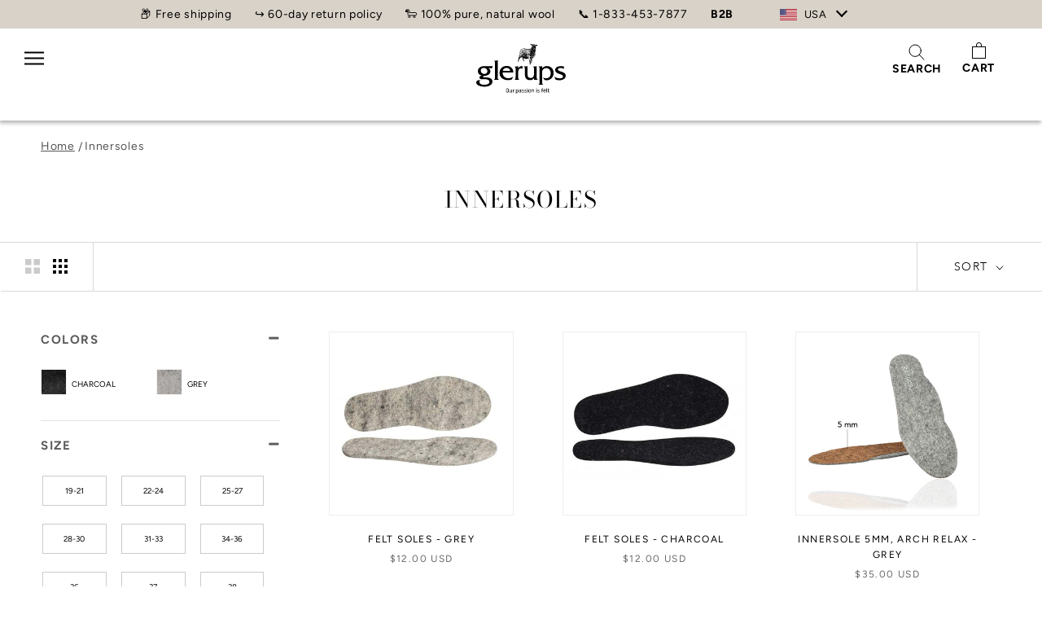

--- FILE ---
content_type: text/html; charset=utf-8
request_url: https://www.glerups.com/collections/felt-soles
body_size: 59245
content:
<!doctype html>

<html class="no-js" lang="en">
  <head>
    <meta charset="utf-8">
    <meta http-equiv="X-UA-Compatible" content="IE=edge,chrome=1">
    <meta
      name="viewport"
      content="width=device-width, initial-scale=1.0, height=device-height, minimum-scale=1.0, maximum-scale=1.0"
    >
    <meta name="theme-color" content="">

    <title>
      Innersoles - Buy insoles in 100% pure, natural wool
      
      
       &ndash; glerups.com
    </title><meta name="description" content="The felt soles keep the feet warm by giving your footwear the ultimate insulation. Suitable for rubber boots, riding boots, work shoes, hiking boots, etc."><link rel="canonical" href="https://www.glerups.com/collections/felt-soles"><link rel="shortcut icon" href="//www.glerups.com/cdn/shop/files/32x32_webbrowser_px_96x.png?v=1707986001" type="image/png">
    
    <link rel="alternate" hreflang="x-default" href="https://www.glerups.com/collections/felt-soles">
    
    
    <link rel="alternate" href="https://www.glerups.com/collections/felt-soles" hreflang="en-us" />
    
    
    <link rel="alternate" href="https://www.glerups.de/collections/filzsohlen" hreflang="de-de" />
    
    
    
    <link rel="alternate" href="https://www.glerups.eu/collections/felt-soles" hreflang="en" />
    
    
    <link rel="alternate" href="https://www.glerups.co.uk/collections/felt-soles" hreflang="en-gb" />
    
    



    
    
    
    
    
    


    
    
    
    
    
    
    

    
    <meta property="og:type" content="website">
  <meta property="og:title" content="Innersoles">
  <meta property="og:image" content="http://www.glerups.com/cdn/shop/products/Felt_soles-Felt_soles-F-Grey.jpg?v=1670602318">
  <meta property="og:image:secure_url" content="https://www.glerups.com/cdn/shop/products/Felt_soles-Felt_soles-F-Grey.jpg?v=1670602318">
  <meta property="og:image:width" content="650">
  <meta property="og:image:height" content="392"><meta property="og:description" content="The felt soles keep the feet warm by giving your footwear the ultimate insulation. Suitable for rubber boots, riding boots, work shoes, hiking boots, etc."><meta property="og:url" content="https://www.glerups.com/collections/felt-soles">
<meta property="og:site_name" content="glerups.com">



<meta name="google-site-verification" content="v4m5bS_EkqmzmHf-jqfyERJybhGyjSTmi4850rexxPA" />


<meta name="facebook-domain-verification" content="wxp0vju7ipjkc3ur6wunbvruethvfc" />
<meta name="twitter:card" content="summary"><meta name="twitter:title" content="Innersoles">
  <meta name="twitter:description" content="">
  <meta name="twitter:image" content="https://www.glerups.com/cdn/shop/products/Felt_soles-Felt_soles-F-Grey_600x600_crop_center.jpg?v=1670602318">
    <style>
  @font-face {
  font-family: "Bodoni Moda";
  font-weight: 400;
  font-style: normal;
  font-display: fallback;
  src: url("//www.glerups.com/cdn/fonts/bodoni_moda/bodonimoda_n4.025af1859727a91866b3c708393a6dc972156491.woff2") format("woff2"),
       url("//www.glerups.com/cdn/fonts/bodoni_moda/bodonimoda_n4.aebb4417dfed0dc5ec4a330249c3862add089916.woff") format("woff");
}

  @font-face {
  font-family: Figtree;
  font-weight: 400;
  font-style: normal;
  font-display: fallback;
  src: url("//www.glerups.com/cdn/fonts/figtree/figtree_n4.3c0838aba1701047e60be6a99a1b0a40ce9b8419.woff2") format("woff2"),
       url("//www.glerups.com/cdn/fonts/figtree/figtree_n4.c0575d1db21fc3821f17fd6617d3dee552312137.woff") format("woff");
}


  @font-face {
  font-family: Figtree;
  font-weight: 700;
  font-style: normal;
  font-display: fallback;
  src: url("//www.glerups.com/cdn/fonts/figtree/figtree_n7.2fd9bfe01586148e644724096c9d75e8c7a90e55.woff2") format("woff2"),
       url("//www.glerups.com/cdn/fonts/figtree/figtree_n7.ea05de92d862f9594794ab281c4c3a67501ef5fc.woff") format("woff");
}

  @font-face {
  font-family: Figtree;
  font-weight: 400;
  font-style: italic;
  font-display: fallback;
  src: url("//www.glerups.com/cdn/fonts/figtree/figtree_i4.89f7a4275c064845c304a4cf8a4a586060656db2.woff2") format("woff2"),
       url("//www.glerups.com/cdn/fonts/figtree/figtree_i4.6f955aaaafc55a22ffc1f32ecf3756859a5ad3e2.woff") format("woff");
}

  @font-face {
  font-family: Figtree;
  font-weight: 700;
  font-style: italic;
  font-display: fallback;
  src: url("//www.glerups.com/cdn/fonts/figtree/figtree_i7.06add7096a6f2ab742e09ec7e498115904eda1fe.woff2") format("woff2"),
       url("//www.glerups.com/cdn/fonts/figtree/figtree_i7.ee584b5fcaccdbb5518c0228158941f8df81b101.woff") format("woff");
}


  :root {

    --letter-spacing: .7px;
    --line-height: 1.2;

    --heading-font-family : "Bodoni Moda", serif;
    --heading-font-weight : 400;
    --heading-font-style  : normal;
    --heading-font-weight : 300;
    --heading-font-style  : nomal; 
    --heading-letter-spacing  : 1.4px; 

    --text-font-family : Figtree, sans-serif;
    --text-font-weight : 400;
    --text-font-style  : normal;
    --base-text-font-size   : 14px;
    --default-text-font-size: 14px;--background          : #ffffff;
    --background-rgb      : 255, 255, 255;
    --light-background    : #ffffff;
    --light-background-rgb: 255, 255, 255;
    --heading-color       : #000000;
    --text-color          : #000000;
    --text-color-rgb      : 0, 0, 0;
    --text-color-light    : #6a6a6a;
    --text-color-light-rgb: 106, 106, 106;
    --link-color          : #6a6a6a;
    --link-color-rgb      : 106, 106, 106;
    --border-color        : #d9d9d9;
    --border-color-rgb    : 217, 217, 217;

    --button-background    : #87918d;
    --button-background-rgb: 135, 145, 141;
    --button-text-color    : #ffffff;

    --header-background       : #d9d2c8;
    --header-heading-color    : #000000;
    --header-light-text-color : #6a6a6a;
    --header-border-color     : #b8b3aa;

    --footer-background    : #d9d2c8;
    --footer-text-color    : #6a6a6a;
    --footer-heading-color : #000000;
    --footer-border-color  : #c8c2ba;

    --navigation-background           : #d9d2c8;
    --navigation-background-rgb       : 217, 210, 200;
    --navigation-mega-menu-background : #d9d2c8;
    --navigation-text-color           : #000000;
    --navigation-text-color-light     : rgba(0, 0, 0, 0.5);
    --navigation-border-color         : rgba(0, 0, 0, 0.25);

    --newsletter-popup-background     : #e1f1e9;
    --newsletter-popup-text-color     : #000000;
    --newsletter-popup-text-color-rgb : 0, 0, 0;

    --secondary-elements-background       : #1c1b1b;
    --secondary-elements-background-rgb   : 28, 27, 27;
    --secondary-elements-text-color       : #ffffff;
    --secondary-elements-text-color-light : rgba(255, 255, 255, 0.5);
    --secondary-elements-border-color     : rgba(255, 255, 255, 0.25);

    --product-sale-price-color    : #f94c43;
    --product-sale-price-color-rgb: 249, 76, 67;
    --product-star-rating: #f6a429;

    /* Shopify related variables */
    --payment-terms-background-color: #ffffff;

    /* Products */

    --horizontal-spacing-four-products-per-row: 60px;
        --horizontal-spacing-two-products-per-row : 60px;

    --vertical-spacing-four-products-per-row: 40px;
        --vertical-spacing-two-products-per-row : 50px;

    /* Animation */
    --drawer-transition-timing: cubic-bezier(0.645, 0.045, 0.355, 1);
    --header-base-height: 80px; /* We set a default for browsers that do not support CSS variables */

    /* Cursors */
    --cursor-zoom-in-svg    : url(//www.glerups.com/cdn/shop/t/6/assets/cursor-zoom-in.svg?v=140489888149615858521677491390);
    --cursor-zoom-in-2x-svg : url(//www.glerups.com/cdn/shop/t/6/assets/cursor-zoom-in-2x.svg?v=166856928417552617161677491388);

    /* Approved colours for theme */
    --sand: rgb(217, 210, 200);
    --light_sand: rgb(241, 237, 231);
    --soft_olive: rgb(135, 146, 142);
    --dark_green: rgb(44, 68, 64);
    --light_green: rgb(245, 245, 240);
    --aqua: rgb(226, 238, 234);
    --primaryText: #000;
    --secondaryText: #fff;
  }
</style>

<script>
  // IE11 does not have support for CSS variables, so we have to polyfill them
  if (!(((window || {}).CSS || {}).supports && window.CSS.supports('(--a: 0)'))) {
    const script = document.createElement('script');
    script.type = 'text/javascript';
    script.src = 'https://cdn.jsdelivr.net/npm/css-vars-ponyfill@2';
    script.onload = function() {
      cssVars({});
    };

    document.getElementsByTagName('head')[0].appendChild(script);
  }
</script>
    <!-- Begin content_for_header -->
    <script>window.performance && window.performance.mark && window.performance.mark('shopify.content_for_header.start');</script><meta name="google-site-verification" content="7cIzCKJvfVP96ciK4Z79i-lFiZbgHemSk-sSRQ0FNrQ">
<meta id="shopify-digital-wallet" name="shopify-digital-wallet" content="/61690609870/digital_wallets/dialog">
<meta name="shopify-checkout-api-token" content="64e32b60d0183ac91fb04cf9b3addcde">
<meta id="in-context-paypal-metadata" data-shop-id="61690609870" data-venmo-supported="true" data-environment="production" data-locale="en_US" data-paypal-v4="true" data-currency="USD">
<link rel="alternate" type="application/atom+xml" title="Feed" href="/collections/felt-soles.atom" />
<link rel="alternate" type="application/json+oembed" href="https://www.glerups.com/collections/felt-soles.oembed">
<script async="async" src="/checkouts/internal/preloads.js?locale=en-US"></script>
<link rel="preconnect" href="https://shop.app" crossorigin="anonymous">
<script async="async" src="https://shop.app/checkouts/internal/preloads.js?locale=en-US&shop_id=61690609870" crossorigin="anonymous"></script>
<script id="apple-pay-shop-capabilities" type="application/json">{"shopId":61690609870,"countryCode":"US","currencyCode":"USD","merchantCapabilities":["supports3DS"],"merchantId":"gid:\/\/shopify\/Shop\/61690609870","merchantName":"glerups.com","requiredBillingContactFields":["postalAddress","email","phone"],"requiredShippingContactFields":["postalAddress","email","phone"],"shippingType":"shipping","supportedNetworks":["visa","masterCard","amex","discover","elo","jcb"],"total":{"type":"pending","label":"glerups.com","amount":"1.00"},"shopifyPaymentsEnabled":true,"supportsSubscriptions":true}</script>
<script id="shopify-features" type="application/json">{"accessToken":"64e32b60d0183ac91fb04cf9b3addcde","betas":["rich-media-storefront-analytics"],"domain":"www.glerups.com","predictiveSearch":true,"shopId":61690609870,"locale":"en"}</script>
<script>var Shopify = Shopify || {};
Shopify.shop = "glerups-com.myshopify.com";
Shopify.locale = "en";
Shopify.currency = {"active":"USD","rate":"1.0"};
Shopify.country = "US";
Shopify.theme = {"name":"prod-com","id":129141506254,"schema_name":"Prestige","schema_version":"5.7.0","theme_store_id":null,"role":"main"};
Shopify.theme.handle = "null";
Shopify.theme.style = {"id":null,"handle":null};
Shopify.cdnHost = "www.glerups.com/cdn";
Shopify.routes = Shopify.routes || {};
Shopify.routes.root = "/";</script>
<script type="module">!function(o){(o.Shopify=o.Shopify||{}).modules=!0}(window);</script>
<script>!function(o){function n(){var o=[];function n(){o.push(Array.prototype.slice.apply(arguments))}return n.q=o,n}var t=o.Shopify=o.Shopify||{};t.loadFeatures=n(),t.autoloadFeatures=n()}(window);</script>
<script>
  window.ShopifyPay = window.ShopifyPay || {};
  window.ShopifyPay.apiHost = "shop.app\/pay";
  window.ShopifyPay.redirectState = null;
</script>
<script id="shop-js-analytics" type="application/json">{"pageType":"collection"}</script>
<script defer="defer" async type="module" src="//www.glerups.com/cdn/shopifycloud/shop-js/modules/v2/client.init-shop-cart-sync_C5BV16lS.en.esm.js"></script>
<script defer="defer" async type="module" src="//www.glerups.com/cdn/shopifycloud/shop-js/modules/v2/chunk.common_CygWptCX.esm.js"></script>
<script type="module">
  await import("//www.glerups.com/cdn/shopifycloud/shop-js/modules/v2/client.init-shop-cart-sync_C5BV16lS.en.esm.js");
await import("//www.glerups.com/cdn/shopifycloud/shop-js/modules/v2/chunk.common_CygWptCX.esm.js");

  window.Shopify.SignInWithShop?.initShopCartSync?.({"fedCMEnabled":true,"windoidEnabled":true});

</script>
<script>
  window.Shopify = window.Shopify || {};
  if (!window.Shopify.featureAssets) window.Shopify.featureAssets = {};
  window.Shopify.featureAssets['shop-js'] = {"shop-cart-sync":["modules/v2/client.shop-cart-sync_ZFArdW7E.en.esm.js","modules/v2/chunk.common_CygWptCX.esm.js"],"init-fed-cm":["modules/v2/client.init-fed-cm_CmiC4vf6.en.esm.js","modules/v2/chunk.common_CygWptCX.esm.js"],"shop-button":["modules/v2/client.shop-button_tlx5R9nI.en.esm.js","modules/v2/chunk.common_CygWptCX.esm.js"],"shop-cash-offers":["modules/v2/client.shop-cash-offers_DOA2yAJr.en.esm.js","modules/v2/chunk.common_CygWptCX.esm.js","modules/v2/chunk.modal_D71HUcav.esm.js"],"init-windoid":["modules/v2/client.init-windoid_sURxWdc1.en.esm.js","modules/v2/chunk.common_CygWptCX.esm.js"],"shop-toast-manager":["modules/v2/client.shop-toast-manager_ClPi3nE9.en.esm.js","modules/v2/chunk.common_CygWptCX.esm.js"],"init-shop-email-lookup-coordinator":["modules/v2/client.init-shop-email-lookup-coordinator_B8hsDcYM.en.esm.js","modules/v2/chunk.common_CygWptCX.esm.js"],"init-shop-cart-sync":["modules/v2/client.init-shop-cart-sync_C5BV16lS.en.esm.js","modules/v2/chunk.common_CygWptCX.esm.js"],"avatar":["modules/v2/client.avatar_BTnouDA3.en.esm.js"],"pay-button":["modules/v2/client.pay-button_FdsNuTd3.en.esm.js","modules/v2/chunk.common_CygWptCX.esm.js"],"init-customer-accounts":["modules/v2/client.init-customer-accounts_DxDtT_ad.en.esm.js","modules/v2/client.shop-login-button_C5VAVYt1.en.esm.js","modules/v2/chunk.common_CygWptCX.esm.js","modules/v2/chunk.modal_D71HUcav.esm.js"],"init-shop-for-new-customer-accounts":["modules/v2/client.init-shop-for-new-customer-accounts_ChsxoAhi.en.esm.js","modules/v2/client.shop-login-button_C5VAVYt1.en.esm.js","modules/v2/chunk.common_CygWptCX.esm.js","modules/v2/chunk.modal_D71HUcav.esm.js"],"shop-login-button":["modules/v2/client.shop-login-button_C5VAVYt1.en.esm.js","modules/v2/chunk.common_CygWptCX.esm.js","modules/v2/chunk.modal_D71HUcav.esm.js"],"init-customer-accounts-sign-up":["modules/v2/client.init-customer-accounts-sign-up_CPSyQ0Tj.en.esm.js","modules/v2/client.shop-login-button_C5VAVYt1.en.esm.js","modules/v2/chunk.common_CygWptCX.esm.js","modules/v2/chunk.modal_D71HUcav.esm.js"],"shop-follow-button":["modules/v2/client.shop-follow-button_Cva4Ekp9.en.esm.js","modules/v2/chunk.common_CygWptCX.esm.js","modules/v2/chunk.modal_D71HUcav.esm.js"],"checkout-modal":["modules/v2/client.checkout-modal_BPM8l0SH.en.esm.js","modules/v2/chunk.common_CygWptCX.esm.js","modules/v2/chunk.modal_D71HUcav.esm.js"],"lead-capture":["modules/v2/client.lead-capture_Bi8yE_yS.en.esm.js","modules/v2/chunk.common_CygWptCX.esm.js","modules/v2/chunk.modal_D71HUcav.esm.js"],"shop-login":["modules/v2/client.shop-login_D6lNrXab.en.esm.js","modules/v2/chunk.common_CygWptCX.esm.js","modules/v2/chunk.modal_D71HUcav.esm.js"],"payment-terms":["modules/v2/client.payment-terms_CZxnsJam.en.esm.js","modules/v2/chunk.common_CygWptCX.esm.js","modules/v2/chunk.modal_D71HUcav.esm.js"]};
</script>
<script>(function() {
  var isLoaded = false;
  function asyncLoad() {
    if (isLoaded) return;
    isLoaded = true;
    var urls = ["https:\/\/storage.nfcube.com\/instafeed-0a5a2ec17b4a5be8c145bbeeb1e4e4d5.js?shop=glerups-com.myshopify.com"];
    for (var i = 0; i < urls.length; i++) {
      var s = document.createElement('script');
      s.type = 'text/javascript';
      s.async = true;
      s.src = urls[i];
      var x = document.getElementsByTagName('script')[0];
      x.parentNode.insertBefore(s, x);
    }
  };
  if(window.attachEvent) {
    window.attachEvent('onload', asyncLoad);
  } else {
    window.addEventListener('load', asyncLoad, false);
  }
})();</script>
<script id="__st">var __st={"a":61690609870,"offset":-18000,"reqid":"fb513dc4-a5e3-4131-8416-6da96e1ead27-1768731138","pageurl":"www.glerups.com\/collections\/felt-soles","u":"9120d5d728c5","p":"collection","rtyp":"collection","rid":280531304654};</script>
<script>window.ShopifyPaypalV4VisibilityTracking = true;</script>
<script id="captcha-bootstrap">!function(){'use strict';const t='contact',e='account',n='new_comment',o=[[t,t],['blogs',n],['comments',n],[t,'customer']],c=[[e,'customer_login'],[e,'guest_login'],[e,'recover_customer_password'],[e,'create_customer']],r=t=>t.map((([t,e])=>`form[action*='/${t}']:not([data-nocaptcha='true']) input[name='form_type'][value='${e}']`)).join(','),a=t=>()=>t?[...document.querySelectorAll(t)].map((t=>t.form)):[];function s(){const t=[...o],e=r(t);return a(e)}const i='password',u='form_key',d=['recaptcha-v3-token','g-recaptcha-response','h-captcha-response',i],f=()=>{try{return window.sessionStorage}catch{return}},m='__shopify_v',_=t=>t.elements[u];function p(t,e,n=!1){try{const o=window.sessionStorage,c=JSON.parse(o.getItem(e)),{data:r}=function(t){const{data:e,action:n}=t;return t[m]||n?{data:e,action:n}:{data:t,action:n}}(c);for(const[e,n]of Object.entries(r))t.elements[e]&&(t.elements[e].value=n);n&&o.removeItem(e)}catch(o){console.error('form repopulation failed',{error:o})}}const l='form_type',E='cptcha';function T(t){t.dataset[E]=!0}const w=window,h=w.document,L='Shopify',v='ce_forms',y='captcha';let A=!1;((t,e)=>{const n=(g='f06e6c50-85a8-45c8-87d0-21a2b65856fe',I='https://cdn.shopify.com/shopifycloud/storefront-forms-hcaptcha/ce_storefront_forms_captcha_hcaptcha.v1.5.2.iife.js',D={infoText:'Protected by hCaptcha',privacyText:'Privacy',termsText:'Terms'},(t,e,n)=>{const o=w[L][v],c=o.bindForm;if(c)return c(t,g,e,D).then(n);var r;o.q.push([[t,g,e,D],n]),r=I,A||(h.body.append(Object.assign(h.createElement('script'),{id:'captcha-provider',async:!0,src:r})),A=!0)});var g,I,D;w[L]=w[L]||{},w[L][v]=w[L][v]||{},w[L][v].q=[],w[L][y]=w[L][y]||{},w[L][y].protect=function(t,e){n(t,void 0,e),T(t)},Object.freeze(w[L][y]),function(t,e,n,w,h,L){const[v,y,A,g]=function(t,e,n){const i=e?o:[],u=t?c:[],d=[...i,...u],f=r(d),m=r(i),_=r(d.filter((([t,e])=>n.includes(e))));return[a(f),a(m),a(_),s()]}(w,h,L),I=t=>{const e=t.target;return e instanceof HTMLFormElement?e:e&&e.form},D=t=>v().includes(t);t.addEventListener('submit',(t=>{const e=I(t);if(!e)return;const n=D(e)&&!e.dataset.hcaptchaBound&&!e.dataset.recaptchaBound,o=_(e),c=g().includes(e)&&(!o||!o.value);(n||c)&&t.preventDefault(),c&&!n&&(function(t){try{if(!f())return;!function(t){const e=f();if(!e)return;const n=_(t);if(!n)return;const o=n.value;o&&e.removeItem(o)}(t);const e=Array.from(Array(32),(()=>Math.random().toString(36)[2])).join('');!function(t,e){_(t)||t.append(Object.assign(document.createElement('input'),{type:'hidden',name:u})),t.elements[u].value=e}(t,e),function(t,e){const n=f();if(!n)return;const o=[...t.querySelectorAll(`input[type='${i}']`)].map((({name:t})=>t)),c=[...d,...o],r={};for(const[a,s]of new FormData(t).entries())c.includes(a)||(r[a]=s);n.setItem(e,JSON.stringify({[m]:1,action:t.action,data:r}))}(t,e)}catch(e){console.error('failed to persist form',e)}}(e),e.submit())}));const S=(t,e)=>{t&&!t.dataset[E]&&(n(t,e.some((e=>e===t))),T(t))};for(const o of['focusin','change'])t.addEventListener(o,(t=>{const e=I(t);D(e)&&S(e,y())}));const B=e.get('form_key'),M=e.get(l),P=B&&M;t.addEventListener('DOMContentLoaded',(()=>{const t=y();if(P)for(const e of t)e.elements[l].value===M&&p(e,B);[...new Set([...A(),...v().filter((t=>'true'===t.dataset.shopifyCaptcha))])].forEach((e=>S(e,t)))}))}(h,new URLSearchParams(w.location.search),n,t,e,['guest_login'])})(!0,!1)}();</script>
<script integrity="sha256-4kQ18oKyAcykRKYeNunJcIwy7WH5gtpwJnB7kiuLZ1E=" data-source-attribution="shopify.loadfeatures" defer="defer" src="//www.glerups.com/cdn/shopifycloud/storefront/assets/storefront/load_feature-a0a9edcb.js" crossorigin="anonymous"></script>
<script crossorigin="anonymous" defer="defer" src="//www.glerups.com/cdn/shopifycloud/storefront/assets/shopify_pay/storefront-65b4c6d7.js?v=20250812"></script>
<script data-source-attribution="shopify.dynamic_checkout.dynamic.init">var Shopify=Shopify||{};Shopify.PaymentButton=Shopify.PaymentButton||{isStorefrontPortableWallets:!0,init:function(){window.Shopify.PaymentButton.init=function(){};var t=document.createElement("script");t.src="https://www.glerups.com/cdn/shopifycloud/portable-wallets/latest/portable-wallets.en.js",t.type="module",document.head.appendChild(t)}};
</script>
<script data-source-attribution="shopify.dynamic_checkout.buyer_consent">
  function portableWalletsHideBuyerConsent(e){var t=document.getElementById("shopify-buyer-consent"),n=document.getElementById("shopify-subscription-policy-button");t&&n&&(t.classList.add("hidden"),t.setAttribute("aria-hidden","true"),n.removeEventListener("click",e))}function portableWalletsShowBuyerConsent(e){var t=document.getElementById("shopify-buyer-consent"),n=document.getElementById("shopify-subscription-policy-button");t&&n&&(t.classList.remove("hidden"),t.removeAttribute("aria-hidden"),n.addEventListener("click",e))}window.Shopify?.PaymentButton&&(window.Shopify.PaymentButton.hideBuyerConsent=portableWalletsHideBuyerConsent,window.Shopify.PaymentButton.showBuyerConsent=portableWalletsShowBuyerConsent);
</script>
<script data-source-attribution="shopify.dynamic_checkout.cart.bootstrap">document.addEventListener("DOMContentLoaded",(function(){function t(){return document.querySelector("shopify-accelerated-checkout-cart, shopify-accelerated-checkout")}if(t())Shopify.PaymentButton.init();else{new MutationObserver((function(e,n){t()&&(Shopify.PaymentButton.init(),n.disconnect())})).observe(document.body,{childList:!0,subtree:!0})}}));
</script>
<link id="shopify-accelerated-checkout-styles" rel="stylesheet" media="screen" href="https://www.glerups.com/cdn/shopifycloud/portable-wallets/latest/accelerated-checkout-backwards-compat.css" crossorigin="anonymous">
<style id="shopify-accelerated-checkout-cart">
        #shopify-buyer-consent {
  margin-top: 1em;
  display: inline-block;
  width: 100%;
}

#shopify-buyer-consent.hidden {
  display: none;
}

#shopify-subscription-policy-button {
  background: none;
  border: none;
  padding: 0;
  text-decoration: underline;
  font-size: inherit;
  cursor: pointer;
}

#shopify-subscription-policy-button::before {
  box-shadow: none;
}

      </style>
<link rel="stylesheet" media="screen" href="//www.glerups.com/cdn/shop/t/6/compiled_assets/styles.css?v=9111">
<script>window.performance && window.performance.mark && window.performance.mark('shopify.content_for_header.end');</script>
    <!-- End content_for_header -->
    <link rel="stylesheet" href="//www.glerups.com/cdn/shop/t/6/assets/theme.css?v=100157910702514778481762848609">
    <link rel="stylesheet" href="//www.glerups.com/cdn/shop/t/6/assets/custom.css?v=162882515206657104631768553423">
    <link rel="stylesheet" href="//www.glerups.com/cdn/shop/t/6/assets/color-swatches.css?v=144843362776763328351657525073">
    <link rel="stylesheet" href="//www.glerups.com/cdn/shop/t/6/assets/geo.css?v=2729487205509511141764066919">

    <script>// This allows to expose several variables to the global scope, to be used in scripts
      window.theme = {
        pageType: "collection",
        moneyFormat: "${{amount}}",
        moneyWithCurrencyFormat: "${{amount}} USD",
        currencyCodeEnabled: true,
        productImageSize: "natural",
        searchMode: "product,article,page",
        showPageTransition: false,
        showElementStaggering: true,
        showImageZooming: true
      };

      window.routes = {
        rootUrl: "\/",
        rootUrlWithoutSlash: '',
        cartUrl: "\/cart",
        cartAddUrl: "\/cart\/add",
        cartChangeUrl: "\/cart\/change",
        searchUrl: "\/search",
        productRecommendationsUrl: "\/recommendations\/products"
      };

      window.languages = {
        cartAddNote: "Add Order Note",
        cartEditNote: "Edit Order Note",
        productImageLoadingError: "This image could not be loaded. Please try to reload the page.",
        productFormAddToCart: "Add to cart",
        productFormUnavailable: "Unavailable",
        productFormSoldOut: "Sold Out",
        shippingEstimatorOneResult: "1 option available:",
        shippingEstimatorMoreResults: "{{count}} options available:",
        shippingEstimatorNoResults: "No shipping could be found",
        /*Boost translations*/
        productFormQuantity: "Quantity",
        productGeneralQuickAddSubmit: "Add to cart",
        productGeneralQuickAddOpen: "Choose your size",
      };

      window.lazySizesConfig = {
        loadHidden: false,
        hFac: 0.5,
        expFactor: 2,
        ricTimeout: 150,
        lazyClass: 'Image--lazyLoad',
        loadingClass: 'Image--lazyLoading',
        loadedClass: 'Image--lazyLoaded'
      };

      document.documentElement.className = document.documentElement.className.replace('no-js', 'js');
      document.documentElement.style.setProperty('--window-height', window.innerHeight + 'px');

      // We do a quick detection of some features (we could use Modernizr but for so little...)
      (function() {
        document.documentElement.className += ((window.CSS && window.CSS.supports('(position: sticky) or (position: -webkit-sticky)')) ? ' supports-sticky' : ' no-supports-sticky');
        document.documentElement.className += (window.matchMedia('(-moz-touch-enabled: 1), (hover: none)')).matches ? ' no-supports-hover' : ' supports-hover';
      }());

      
    </script>

    <!-- Cookie new script Start -->


   <script data-cookieconsent="ignore">

    window.dataLayer = window.dataLayer || [];
    function gtag() {
        dataLayer.push(arguments);
    }

    gtag('consent', 'default', {
        'ad_personalization': 'denied',
        'ad_storage': 'denied',
        'ad_user_data': 'denied',
        'analytics_storage': 'denied',
        'functionality_storage': 'denied',
        'personalization_storage': 'denied',
        'security_storage': 'granted',
        'wait_for_update': 500,
    });
    
  </script>

  <!-- Cookie new script End --><link rel="preconnect" href="https://cdn.shopify.com"><script src="//www.glerups.com/cdn/shop/t/6/assets/ls.rias.min.js?v=77189741245058966211677491388" async></script>
    <script src="//www.glerups.com/cdn/shop/t/6/assets/ls.bgset.min.js?v=41568694439739491451677491376" async></script>
    <script src="//www.glerups.com/cdn/shop/t/6/assets/lazysizes_not_prestige.min.js?v=60606839967147476851677491396" async></script><script src="//www.glerups.com/cdn/shop/t/6/assets/ScrollTrigger.min.js?v=47139201035880064681677491392" defer></script>
    <script src="//www.glerups.com/cdn/shop/t/6/assets/gsap.min.js?v=67222103783461450291677491379" defer></script>
    <script src="//www.glerups.com/cdn/shop/t/6/assets/scroll-lock.js?v=45759786611928751171677491372" defer></script>
    <script src="//www.glerups.com/cdn/shop/t/6/assets/geo.js?v=146008625851166661481755157716" defer></script><script src="//www.glerups.com/cdn/shop/t/6/assets/libs.min.js?v=36043841542638754311677491388" defer></script>
    <script src="//www.glerups.com/cdn/shop/t/6/assets/theme.js?v=163850735300122446161751362158" defer></script><script src="//www.glerups.com/cdn/shop/t/6/assets/custom.js?v=116678635107109681791751362156" defer></script>

    <script>
      (function () {
        window.onpageshow = function () {
          if (window.theme.showPageTransition) {
            var pageTransition = document.querySelector('.PageTransition');

            if (pageTransition) {
              pageTransition.style.visibility = 'visible';
              pageTransition.style.opacity = '0';
            }
          }

          // When the page is loaded from the cache, we have to reload the cart content
          document.documentElement.dispatchEvent(
            new CustomEvent('cart:refresh', {
              bubbles: true,
            })
          );
        };
      })();
    </script>

    


  <script type="application/ld+json">
  {
    "@context": "http://schema.org",
    "@type": "BreadcrumbList",
  "itemListElement": [{
      "@type": "ListItem",
      "position": 1,
      "name": "Home",
      "item": "https://www.glerups.com"
    },{
          "@type": "ListItem",
          "position": 2,
          "name": "Innersoles",
          "item": "https://www.glerups.com/collections/felt-soles"
        }]
  }
  </script>
<div id="shopify-section-geo-data" class="shopify-section geo-data"><script>
	  window.storesData = {
		dropdownSettings: {
		  showLanguageTitleInHeader: "dropdown_title",
		  showLanguageTitleInContent: "title",
		  showImages: true,
		  imagePosition: "left",
		  roundedImages: false,
		  openDropdownAsPopup: false
		},
		popupSettings: {
		  showLanguageTitle: "title",
		  showImages: true,
		  imagePosition: "left",
		  roundedImages: false,
		  geoMatch: "all"
		},
		stores: [

{
  countryCodes: [],
  title: "USA - USD",
  dropdownTitle: "USA",
  imageSrc: "https:\/\/ipgeolocation.io\/static\/flags\/us_64.png",
  popup: {
    headline: "Are you in the right place?",
    subheading: "Choose shop"
  },
  link: null,
  isCurrentStore: true,
  isInternational: true  
}
,

{
  countryCodes: ['DK'],
  title: "Denmark - DKK",
  dropdownTitle: "Denmark - DKK",
  imageSrc: "https:\/\/ipgeolocation.io\/static\/flags\/dk_64.png",
  popup: {
    headline: "Are you in the right place",
    subheading: "Choose shop"
  },
  link: "https:\/\/www.glerups.dk",
  isCurrentStore: false,
  isInternational: false  
}
,

{
  countryCodes: ['NZ'],
  title: "New Zealand - NZD",
  dropdownTitle: "New Zealand - NZD",
  imageSrc: "https:\/\/ipgeolocation.io\/static\/flags\/nz_64.png",
  popup: {
    headline: "Are you in the right place",
    subheading: "Choose shop"
  },
  link: "https:\/\/glerups.co.nz\/",
  isCurrentStore: false,
  isInternational: false  
}
,

{
  countryCodes: ['CA'],
  title: "Canada - CAD",
  dropdownTitle: "Canada - CAD",
  imageSrc: "https:\/\/ipgeolocation.io\/static\/flags\/ca_64.png",
  popup: {
    headline: "Are you in the right place",
    subheading: "choose shop"
  },
  link: "https:\/\/glerups.ca\/",
  isCurrentStore: false,
  isInternational: false  
}
,

{
  countryCodes: ['NO'],
  title: "Norway - NOK",
  dropdownTitle: "Norway - NOK",
  imageSrc: "https:\/\/ipgeolocation.io\/static\/flags\/no_64.png",
  popup: {
    headline: "Are you in the right place",
    subheading: "Choose shop"
  },
  link: "https:\/\/www.glerups.no",
  isCurrentStore: false,
  isInternational: false  
}
,

{
  countryCodes: ['UK'],
  title: "United Kingdom - GBP",
  dropdownTitle: "United Kingdom - GBP",
  imageSrc: "https:\/\/ipgeolocation.io\/static\/flags\/gb_64.png",
  popup: {
    headline: "",
    subheading: ""
  },
  link: "https:\/\/www.glerups.co.uk",
  isCurrentStore: false,
  isInternational: false  
}
,

{
  countryCodes: ['DE'],
  title: "Germany - EUR",
  dropdownTitle: "Germany - EUR",
  imageSrc: "https:\/\/ipgeolocation.io\/static\/flags\/de_64.png",
  popup: {
    headline: "Sind Sie hier richtig?",
    subheading: "Wählen Sie eine Website"
  },
  link: "https:\/\/www.glerups.de\/",
  isCurrentStore: false,
  isInternational: false  
}
,

{
  countryCodes: [],
  title: "International - EUR",
  dropdownTitle: "International - EUR",
  imageSrc: "\/\/www.glerups.com\/cdn\/shop\/t\/6\/assets\/eu_64x.png?v=94865278491279072671657525074",
  popup: {
    headline: "",
    subheading: ""
  },
  link: "https:\/\/glerups.eu",
  isCurrentStore: false,
  isInternational: true  
}
]
	  }
  </script>
  
   </div><script src="//www.glerups.com/cdn/shopifycloud/storefront/assets/themes_support/option_selection-b017cd28.js" type="text/javascript"></script><script id="colorSwatchesData" type="application/json">
    {
    "off white":"\/\/www.glerups.com\/cdn\/shop\/files\/texture-white.jpg?v=1695721609","red":"\/\/www.glerups.com\/cdn\/shop\/files\/texture-red.jpg?v=1657524986","purple":"\/\/www.glerups.com\/cdn\/shop\/files\/texture-purple.jpg?v=1657524986","petrol":"\/\/www.glerups.com\/cdn\/shop\/files\/texture-petrol.jpg?v=1657524986","orange":"\/\/www.glerups.com\/cdn\/shop\/files\/texture-orange.jpg?v=1657524986","lime":"\/\/www.glerups.com\/cdn\/shop\/files\/texture-lime.jpg?v=1657524986","grey":"\/\/www.glerups.com\/cdn\/shop\/files\/texture-grey.jpg?v=1657524986","forest":"\/\/www.glerups.com\/cdn\/shop\/files\/texture-forest.jpg?v=1657524986","flower":"\/\/www.glerups.com\/cdn\/shop\/files\/texture-flower.jpg?v=1657524986","denim":"\/\/www.glerups.com\/cdn\/shop\/files\/texture-denim.jpg?v=1657524986","cranberry":"\/\/www.glerups.com\/cdn\/shop\/files\/texture-cranberry.jpg?v=1657524986","charcoal":"\/\/www.glerups.com\/cdn\/shop\/files\/texture-charcoal.jpg?v=1657524986","nature brown":"\/\/www.glerups.com\/cdn\/shop\/files\/texture-brown.jpg?v=1657524986","chestnut":"\/\/www.glerups.com\/cdn\/shop\/files\/texture-brown.jpg?v=1657524986","north sea":"\/\/www.glerups.com\/cdn\/shop\/files\/texture-north-sea.jpg?v=1695361604","sand":"\/\/www.glerups.com\/cdn\/shop\/files\/texture-sand.jpg?v=1695361604","white":"\/\/www.glerups.com\/cdn\/shop\/files\/texture-white.jpg?v=1695721609","beet":"\/\/www.glerups.com\/cdn\/shop\/files\/texture-beet.jpg?v=1757414301","sky":"\/\/www.glerups.com\/cdn\/shop\/files\/texture-sky.jpg?v=1757414301","moss":"\/\/www.glerups.com\/cdn\/shop\/files\/texture-moss.jpg?v=1757414301","multicolor":"\/\/www.glerups.com\/cdn\/shop\/files\/texture-multi-color.jpg?v=1719400721"
    }
</script><script src="//www.glerups.com/cdn/shop/t/6/assets/color-swatches.js?v=808661177603039231762848605" async></script>
    <script src="//www.glerups.com/cdn/shopifycloud/storefront/assets/themes_support/option_selection-b017cd28.js" type="text/javascript"></script>
    <script src="//www.glerups.com/cdn/shop/t/6/assets/quick-add.js?v=138096578565110448811677491392" defer></script>

    <!-- begin-boost-pfs-filter-css -->
    <link href="//www.glerups.com/cdn/shop/t/6/assets/boost-pfs-init.css?v=23686838972891940141677491398" rel="stylesheet" type="text/css" media="all" />
  <link rel="preload stylesheet" href="//www.glerups.com/cdn/shop/t/6/assets/boost-pfs-general.css?v=25314503228268024911677491376" as="style"><link href="//www.glerups.com/cdn/shop/t/6/assets/boost-pfs-custom.css?v=84359242871223991811694610833" rel="stylesheet" type="text/css" media="all" /><style data-id="boost-pfs-style">
    .boost-pfs-filter-option-title-text {}

   .boost-pfs-filter-tree-v .boost-pfs-filter-option-title-text:before {}
    .boost-pfs-filter-tree-v .boost-pfs-filter-option.boost-pfs-filter-option-collapsed .boost-pfs-filter-option-title-text:before {}
    .boost-pfs-filter-tree-h .boost-pfs-filter-option-title-heading:before {}

    .boost-pfs-filter-refine-by .boost-pfs-filter-option-title h3 {}

    .boost-pfs-filter-option-content .boost-pfs-filter-option-item-list .boost-pfs-filter-option-item button,
    .boost-pfs-filter-option-content .boost-pfs-filter-option-item-list .boost-pfs-filter-option-item .boost-pfs-filter-button,
    .boost-pfs-filter-option-range-amount input,
    .boost-pfs-filter-tree-v .boost-pfs-filter-refine-by .boost-pfs-filter-refine-by-items .refine-by-item,
    .boost-pfs-filter-refine-by-wrapper-v .boost-pfs-filter-refine-by .boost-pfs-filter-refine-by-items .refine-by-item,
    .boost-pfs-filter-refine-by .boost-pfs-filter-option-title,
    .boost-pfs-filter-refine-by .boost-pfs-filter-refine-by-items .refine-by-item>a,
    .boost-pfs-filter-refine-by>span,
    .boost-pfs-filter-clear,
    .boost-pfs-filter-clear-all{}
    .boost-pfs-filter-tree-h .boost-pfs-filter-pc .boost-pfs-filter-refine-by-items .refine-by-item .boost-pfs-filter-clear .refine-by-type,
    .boost-pfs-filter-refine-by-wrapper-h .boost-pfs-filter-pc .boost-pfs-filter-refine-by-items .refine-by-item .boost-pfs-filter-clear .refine-by-type {}

    .boost-pfs-filter-option-multi-level-collections .boost-pfs-filter-option-multi-level-list .boost-pfs-filter-option-item .boost-pfs-filter-button-arrow .boost-pfs-arrow:before,
    .boost-pfs-filter-option-multi-level-tag .boost-pfs-filter-option-multi-level-list .boost-pfs-filter-option-item .boost-pfs-filter-button-arrow .boost-pfs-arrow:before {}

    .boost-pfs-filter-refine-by-wrapper-v .boost-pfs-filter-refine-by .boost-pfs-filter-refine-by-items .refine-by-item .boost-pfs-filter-clear:after,
    .boost-pfs-filter-refine-by-wrapper-v .boost-pfs-filter-refine-by .boost-pfs-filter-refine-by-items .refine-by-item .boost-pfs-filter-clear:before,
    .boost-pfs-filter-tree-v .boost-pfs-filter-refine-by .boost-pfs-filter-refine-by-items .refine-by-item .boost-pfs-filter-clear:after,
    .boost-pfs-filter-tree-v .boost-pfs-filter-refine-by .boost-pfs-filter-refine-by-items .refine-by-item .boost-pfs-filter-clear:before,
    .boost-pfs-filter-refine-by-wrapper-h .boost-pfs-filter-pc .boost-pfs-filter-refine-by-items .refine-by-item .boost-pfs-filter-clear:after,
    .boost-pfs-filter-refine-by-wrapper-h .boost-pfs-filter-pc .boost-pfs-filter-refine-by-items .refine-by-item .boost-pfs-filter-clear:before,
    .boost-pfs-filter-tree-h .boost-pfs-filter-pc .boost-pfs-filter-refine-by-items .refine-by-item .boost-pfs-filter-clear:after,
    .boost-pfs-filter-tree-h .boost-pfs-filter-pc .boost-pfs-filter-refine-by-items .refine-by-item .boost-pfs-filter-clear:before {}
    .boost-pfs-filter-option-range-slider .noUi-value-horizontal {}

    .boost-pfs-filter-tree-mobile-button button,
    .boost-pfs-filter-top-sorting-mobile button {font-size: 14px !important;}
    .boost-pfs-filter-top-sorting-mobile button>span:after {}
  </style><style data-id="boost-pfs-otp-style" type="text/css">
      .boost-pfs-quickview-btn {background: rgba(255,255,255,1);color: rgba(61,66,70,1);border-color: rgba(255,255,255,1);}
      .boost-pfs-quickview-btn svg {fill: rgba(61,66,70,1);}
      .boost-pfs-quickview-btn:hover {background: rgba(61,66,70,1);color: rgba(255,255,255,1);border-color: rgba(61,66,70,1);}
      .boost-pfs-quickview-btn:hover svg {fill: rgba(255,255,255,1);}
      .boost-pfs-addtocart-btn {background: rgba(0,0,0,1);color: rgba(255,255,255,1);border-color: rgba(0,0,0,1);}
      .boost-pfs-addtocart-btn svg {fill: rgba(255,255,255,1);}
      .boost-pfs-addtocart-btn:hover {background: rgba(61,66,70,1);color: rgba(255,255,255,1);border-color: rgba(61,66,70,1);}
      .boost-pfs-addtocart-btn:hover svg {fill: rgba(255,255,255,1);}
    </style>
    <!-- end-boost-pfs-filter-css --><!-- Order Protection styling -->
<!--link rel="stylesheet" href="https://op-media-asset.s3.us-west-1.amazonaws.com/assets/v3/shopify/style.css"-->

<link rel="stylesheet" href="https://cdn.orderprotection.com/widget/shopify/5.9.2/style.css">

<!--
<script>
const scriptExists = document.querySelector('script[src="https://www.googletagmanager.com/gtag/js?id=G-QBT93WQX2C"]');

if (scriptExists) {
  
  window.dataLayer = window.dataLayer || [];
  function gtag(){dataLayer.push(arguments);}

  gtag('config', 'G-QBT93WQX2C');
  gtag('config', 'G-YR4ZWXCSP3');

} else {
  const script = document.createElement('script');
  script.async = true;
  script.id = 'profitmetrics-ga4-script-G-QBT93WQX2C';
  script.src = 'https://www.googletagmanager.com/gtag/js?id=G-QBT93WQX2C';
  document.head.appendChild(script);

  script.addEventListener('load', function() {
    
  window.dataLayer = window.dataLayer || [];
  function gtag(){dataLayer.push(arguments);}

  gtag('config', 'G-QBT93WQX2C');
  gtag('config', 'G-YR4ZWXCSP3');

  });
}

</script>
-->
<style>
:root {
  --sand: rgba(217, 210, 200);
 --light_sand: rgba(241, 237, 231);
 --soft_olive: rgba(135, 146, 142);
 --dark_green: rgba(44, 68, 64);
--light_green: rgba(245, 245, 240);
 --aqua: rgba(226, 238, 234);
--primaryText: #000;
--secondaryText: #fff;
}

.geo-popup__container {
  padding: 1rem;
}

.boost-pfs-filter-top-sorting button {
font-family: 'avenir', sans-serif;
}

.Popover--withMinWidth .Popover__Value, .Popover__ValueList--center .Popover__Value {
    font-family: 'Avenir';
}

.CollectionToolbar__Group .CollectionToolbar__Item, .Pagination__Nav, input[type=search] {
  font-family: 'Avenir', sans-serif;
}

.AnnouncementBar__Wrapper {
  background: rgb(246, 246, 246);
}

.supports-sticky .Search[aria-hidden=true]+.Header--transparent:not(:hover) {
background-color: rgb(217, 210, 200);
}

.features--heading-large .u-h6, .features--heading-large .Rte h6 {
color: #000;
}

.supports-sticky .Search[aria-hidden="true"] + .Header--transparent:not(:hover) {
color: #000 !important;
}

.js .Slideshow--fullscreen {
height: calc(var(--window-height) - (var(--header-height) * 0) - 0px
);

height: calc(var(--window-height) - (var(--header-height) * var(--header-is-not-transparent, 0)) - var(--announcement-bar-height, 0px));
max-height: 70vh;
margin-top:
150px;
}

.rynkeby_mobile {
display: none;
}

.rynkeby_desktop {
display: block;
}

@media only screen and (min-width: 600px) and  (max-width: 1500px) {
  .js .Slideshow--fullscreen  {
   margin-top: 100px;
  } 
}

@media only screen and (max-width: 1100px)
{
.shopify-section--header:after {
z-index: 1 !important;
} 
}



@media only screen and (max-width: 600px) {
  .js .Slideshow--fullscreen  {
   margin-top: 0;
  }

.rynkeby_mobile {
display: block;
}

.rynkeby_desktop {
display: none;
}




}
/*
.shopify-section--header:after {
content: "All orders placed after December 21st  Midnight EST are NOT guaranteed for holiday delivery.";
position: absolute;
bottom: -31px;
background-color: #2C4440;
width: 100%;
left: 0;
text-align: center;
line-height: 40px;
color: #fff;
font-size: 100%;
line-height: 1.2;
padding: 0.5rem;
z-index: -1;
}

.Search {
top: 122%;
}
*/
.ShopTheLook__Inner .quick-add-wrapper {
border: none;
}


@media only screen and (max-width: 1100px)
{
.shopify-section--header:after {
z-index: 1 !important;
} 
}

.Rte h3 {
margin-top: 0 !important;
}

 .Button {
font-weight: 500;
}

.Footer {
background-color: #d9d2c8;
}


</style>
<!--script id="CookieConsent" src="https://policy.app.cookieinformation.com/uc.js" data-culture="EN" data-gcm-version="2.0" type="text/javascript"></script--><!-- Cookie Information Pop-up Script is required for the SDK -->
    <!-- ===  Udkommenteret Cookie consent - udtræk 2. gang === 
    <script
      id="CookieConsent" 
      src="https://policy.app.cookieinformation.com/uc.js"
      data-culture="EN"
      data-gcm-version="2.0"
      type="text/javascript"
      defer
    ></script>

    -->

<!-- Cookie Information Pop-up Script is required for the SDK OLD 
<script>
  window.addEventListener(
    'CookieInformationConsentGiven',
    function (event) {
      if (CookieInformation.getConsentGivenFor('cookie_cat_functional')) {
        window.Shopify.customerPrivacy.setTrackingConsent(
          {
            preferences: true,
          },
          () => console.log('Consent functional/preferences')
        );
      } else {
        window.Shopify.customerPrivacy.setTrackingConsent(
          {
            preferences: false,
          },
          () => console.log('No consent functional/preferences')
        );
      }

      if (CookieInformation.getConsentGivenFor('cookie_cat_statistic')) {
        window.Shopify.customerPrivacy.setTrackingConsent(
          {
            analytics: true,
          },
          () => console.log('Consent analytics')
          
        );
      } else {
        window.Shopify.customerPrivacy.setTrackingConsent(
          {
            analytics: false,
          },
          () => console.log('No consent analytics')
        );
      }

      if (CookieInformation.getConsentGivenFor('cookie_cat_marketing')) {
        window.Shopify.customerPrivacy.setTrackingConsent(
          {
            marketing: true,
          },
          () => console.log('Consent marketing')
        );
      } else {
        window.Shopify.customerPrivacy.setTrackingConsent(
          {
            marketing: false,
          },
          () => console.log('No consent marketing')
        );
      }
    },
    false
  );
</script>
-->

<script>
const addCookieInformationConsentScript = () => {
const consentScript = document.createElement('script');
consentScript.setAttribute('src','https://policy.app.cookieinformation.com/uc.js');
let dataCulture = "EN";
// console.log("Cookie Information: dataCulture = " + dataCulture);
consentScript.setAttribute('data-culture', dataCulture);
consentScript.id = 'CookieConsent';
consentScript.setAttribute('data-gcm-version', '2.0'); 
document.head.appendChild(consentScript);
};
const setupListenerForConsentGathering = () => {
   window.addEventListener("CookieInformationConsentGiven", () => {
       let consentSignals = {};
       let consentCookieReady = false;
       let customerPrivacyAPIReady = false;
       const checkAndSetTrackingConsent = () => {
           if (consentCookieReady && customerPrivacyAPIReady && Object.keys(consentSignals).length > 0) {
               window.Shopify.customerPrivacy.setTrackingConsent(
                   {
                       "analytics": consentSignals['cookie_cat_statistic'] || false,
                       "marketing": consentSignals['cookie_cat_marketing'] || false,
                       "preferences": consentSignals['cookie_cat_functional'] || false,
                       "sale_of_data": consentSignals['cookie_cat_marketing'] || false,
                   },
                   () => console.log("Cookie Information: consent gathered")
               );
           }
       };
       if (window.CookieInformation) {
           const consentCookie = window.CookieInformation._getCookieValue('CookieInformationConsent');
           if (consentCookie) {
               const consent = JSON.parse(consentCookie);
               if (consent) {
                   consentSignals = consent.consents_approved || [];
                   consentSignals = consentSignals.reduce((acc, curr) => {
                       acc[curr] = true;
                       return acc;
                   }, {});
                   consentCookieReady = true;
                   checkAndSetTrackingConsent();
               }
           }
       }
       const customerPrivacyAPIInterval = setInterval(() => {
           if (window.Shopify.customerPrivacy) {
               clearInterval(customerPrivacyAPIInterval);
               customerPrivacyAPIReady = true;
               checkAndSetTrackingConsent();
           }
       }, 100);
   });
};
window.Shopify.loadFeatures(
   [
       {
           name: 'consent-tracking-api',
           version: '0.1',
       },
   ],
   error => {
       if (error) {
           throw error;
       }
       setupListenerForConsentGathering();
       addCookieInformationConsentScript();
   }
);
</script>

<!-- BEGIN app block: shopify://apps/klaviyo-email-marketing-sms/blocks/klaviyo-onsite-embed/2632fe16-c075-4321-a88b-50b567f42507 -->












  <script async src="https://static.klaviyo.com/onsite/js/ThPxcQ/klaviyo.js?company_id=ThPxcQ"></script>
  <script>!function(){if(!window.klaviyo){window._klOnsite=window._klOnsite||[];try{window.klaviyo=new Proxy({},{get:function(n,i){return"push"===i?function(){var n;(n=window._klOnsite).push.apply(n,arguments)}:function(){for(var n=arguments.length,o=new Array(n),w=0;w<n;w++)o[w]=arguments[w];var t="function"==typeof o[o.length-1]?o.pop():void 0,e=new Promise((function(n){window._klOnsite.push([i].concat(o,[function(i){t&&t(i),n(i)}]))}));return e}}})}catch(n){window.klaviyo=window.klaviyo||[],window.klaviyo.push=function(){var n;(n=window._klOnsite).push.apply(n,arguments)}}}}();</script>

  




  <script>
    window.klaviyoReviewsProductDesignMode = false
  </script>







<!-- END app block --><!-- BEGIN app block: shopify://apps/stape-conversion-tracking/blocks/gtm/7e13c847-7971-409d-8fe0-29ec14d5f048 --><script>
  window.lsData = {};
  window.dataLayer = window.dataLayer || [];
  window.addEventListener("message", (event) => {
    if (event.data?.event) {
      window.dataLayer.push(event.data);
    }
  });
  window.dataShopStape = {
    shop: "www.glerups.com",
    shopId: "61690609870",
  }
</script>

<!-- END app block --><script src="https://cdn.shopify.com/extensions/019b8ed3-90b4-7b95-8e01-aa6b35f1be2e/stape-remix-29/assets/widget.js" type="text/javascript" defer="defer"></script>
<link href="https://monorail-edge.shopifysvc.com" rel="dns-prefetch">
<script>(function(){if ("sendBeacon" in navigator && "performance" in window) {try {var session_token_from_headers = performance.getEntriesByType('navigation')[0].serverTiming.find(x => x.name == '_s').description;} catch {var session_token_from_headers = undefined;}var session_cookie_matches = document.cookie.match(/_shopify_s=([^;]*)/);var session_token_from_cookie = session_cookie_matches && session_cookie_matches.length === 2 ? session_cookie_matches[1] : "";var session_token = session_token_from_headers || session_token_from_cookie || "";function handle_abandonment_event(e) {var entries = performance.getEntries().filter(function(entry) {return /monorail-edge.shopifysvc.com/.test(entry.name);});if (!window.abandonment_tracked && entries.length === 0) {window.abandonment_tracked = true;var currentMs = Date.now();var navigation_start = performance.timing.navigationStart;var payload = {shop_id: 61690609870,url: window.location.href,navigation_start,duration: currentMs - navigation_start,session_token,page_type: "collection"};window.navigator.sendBeacon("https://monorail-edge.shopifysvc.com/v1/produce", JSON.stringify({schema_id: "online_store_buyer_site_abandonment/1.1",payload: payload,metadata: {event_created_at_ms: currentMs,event_sent_at_ms: currentMs}}));}}window.addEventListener('pagehide', handle_abandonment_event);}}());</script>
<script id="web-pixels-manager-setup">(function e(e,d,r,n,o){if(void 0===o&&(o={}),!Boolean(null===(a=null===(i=window.Shopify)||void 0===i?void 0:i.analytics)||void 0===a?void 0:a.replayQueue)){var i,a;window.Shopify=window.Shopify||{};var t=window.Shopify;t.analytics=t.analytics||{};var s=t.analytics;s.replayQueue=[],s.publish=function(e,d,r){return s.replayQueue.push([e,d,r]),!0};try{self.performance.mark("wpm:start")}catch(e){}var l=function(){var e={modern:/Edge?\/(1{2}[4-9]|1[2-9]\d|[2-9]\d{2}|\d{4,})\.\d+(\.\d+|)|Firefox\/(1{2}[4-9]|1[2-9]\d|[2-9]\d{2}|\d{4,})\.\d+(\.\d+|)|Chrom(ium|e)\/(9{2}|\d{3,})\.\d+(\.\d+|)|(Maci|X1{2}).+ Version\/(15\.\d+|(1[6-9]|[2-9]\d|\d{3,})\.\d+)([,.]\d+|)( \(\w+\)|)( Mobile\/\w+|) Safari\/|Chrome.+OPR\/(9{2}|\d{3,})\.\d+\.\d+|(CPU[ +]OS|iPhone[ +]OS|CPU[ +]iPhone|CPU IPhone OS|CPU iPad OS)[ +]+(15[._]\d+|(1[6-9]|[2-9]\d|\d{3,})[._]\d+)([._]\d+|)|Android:?[ /-](13[3-9]|1[4-9]\d|[2-9]\d{2}|\d{4,})(\.\d+|)(\.\d+|)|Android.+Firefox\/(13[5-9]|1[4-9]\d|[2-9]\d{2}|\d{4,})\.\d+(\.\d+|)|Android.+Chrom(ium|e)\/(13[3-9]|1[4-9]\d|[2-9]\d{2}|\d{4,})\.\d+(\.\d+|)|SamsungBrowser\/([2-9]\d|\d{3,})\.\d+/,legacy:/Edge?\/(1[6-9]|[2-9]\d|\d{3,})\.\d+(\.\d+|)|Firefox\/(5[4-9]|[6-9]\d|\d{3,})\.\d+(\.\d+|)|Chrom(ium|e)\/(5[1-9]|[6-9]\d|\d{3,})\.\d+(\.\d+|)([\d.]+$|.*Safari\/(?![\d.]+ Edge\/[\d.]+$))|(Maci|X1{2}).+ Version\/(10\.\d+|(1[1-9]|[2-9]\d|\d{3,})\.\d+)([,.]\d+|)( \(\w+\)|)( Mobile\/\w+|) Safari\/|Chrome.+OPR\/(3[89]|[4-9]\d|\d{3,})\.\d+\.\d+|(CPU[ +]OS|iPhone[ +]OS|CPU[ +]iPhone|CPU IPhone OS|CPU iPad OS)[ +]+(10[._]\d+|(1[1-9]|[2-9]\d|\d{3,})[._]\d+)([._]\d+|)|Android:?[ /-](13[3-9]|1[4-9]\d|[2-9]\d{2}|\d{4,})(\.\d+|)(\.\d+|)|Mobile Safari.+OPR\/([89]\d|\d{3,})\.\d+\.\d+|Android.+Firefox\/(13[5-9]|1[4-9]\d|[2-9]\d{2}|\d{4,})\.\d+(\.\d+|)|Android.+Chrom(ium|e)\/(13[3-9]|1[4-9]\d|[2-9]\d{2}|\d{4,})\.\d+(\.\d+|)|Android.+(UC? ?Browser|UCWEB|U3)[ /]?(15\.([5-9]|\d{2,})|(1[6-9]|[2-9]\d|\d{3,})\.\d+)\.\d+|SamsungBrowser\/(5\.\d+|([6-9]|\d{2,})\.\d+)|Android.+MQ{2}Browser\/(14(\.(9|\d{2,})|)|(1[5-9]|[2-9]\d|\d{3,})(\.\d+|))(\.\d+|)|K[Aa][Ii]OS\/(3\.\d+|([4-9]|\d{2,})\.\d+)(\.\d+|)/},d=e.modern,r=e.legacy,n=navigator.userAgent;return n.match(d)?"modern":n.match(r)?"legacy":"unknown"}(),u="modern"===l?"modern":"legacy",c=(null!=n?n:{modern:"",legacy:""})[u],f=function(e){return[e.baseUrl,"/wpm","/b",e.hashVersion,"modern"===e.buildTarget?"m":"l",".js"].join("")}({baseUrl:d,hashVersion:r,buildTarget:u}),m=function(e){var d=e.version,r=e.bundleTarget,n=e.surface,o=e.pageUrl,i=e.monorailEndpoint;return{emit:function(e){var a=e.status,t=e.errorMsg,s=(new Date).getTime(),l=JSON.stringify({metadata:{event_sent_at_ms:s},events:[{schema_id:"web_pixels_manager_load/3.1",payload:{version:d,bundle_target:r,page_url:o,status:a,surface:n,error_msg:t},metadata:{event_created_at_ms:s}}]});if(!i)return console&&console.warn&&console.warn("[Web Pixels Manager] No Monorail endpoint provided, skipping logging."),!1;try{return self.navigator.sendBeacon.bind(self.navigator)(i,l)}catch(e){}var u=new XMLHttpRequest;try{return u.open("POST",i,!0),u.setRequestHeader("Content-Type","text/plain"),u.send(l),!0}catch(e){return console&&console.warn&&console.warn("[Web Pixels Manager] Got an unhandled error while logging to Monorail."),!1}}}}({version:r,bundleTarget:l,surface:e.surface,pageUrl:self.location.href,monorailEndpoint:e.monorailEndpoint});try{o.browserTarget=l,function(e){var d=e.src,r=e.async,n=void 0===r||r,o=e.onload,i=e.onerror,a=e.sri,t=e.scriptDataAttributes,s=void 0===t?{}:t,l=document.createElement("script"),u=document.querySelector("head"),c=document.querySelector("body");if(l.async=n,l.src=d,a&&(l.integrity=a,l.crossOrigin="anonymous"),s)for(var f in s)if(Object.prototype.hasOwnProperty.call(s,f))try{l.dataset[f]=s[f]}catch(e){}if(o&&l.addEventListener("load",o),i&&l.addEventListener("error",i),u)u.appendChild(l);else{if(!c)throw new Error("Did not find a head or body element to append the script");c.appendChild(l)}}({src:f,async:!0,onload:function(){if(!function(){var e,d;return Boolean(null===(d=null===(e=window.Shopify)||void 0===e?void 0:e.analytics)||void 0===d?void 0:d.initialized)}()){var d=window.webPixelsManager.init(e)||void 0;if(d){var r=window.Shopify.analytics;r.replayQueue.forEach((function(e){var r=e[0],n=e[1],o=e[2];d.publishCustomEvent(r,n,o)})),r.replayQueue=[],r.publish=d.publishCustomEvent,r.visitor=d.visitor,r.initialized=!0}}},onerror:function(){return m.emit({status:"failed",errorMsg:"".concat(f," has failed to load")})},sri:function(e){var d=/^sha384-[A-Za-z0-9+/=]+$/;return"string"==typeof e&&d.test(e)}(c)?c:"",scriptDataAttributes:o}),m.emit({status:"loading"})}catch(e){m.emit({status:"failed",errorMsg:(null==e?void 0:e.message)||"Unknown error"})}}})({shopId: 61690609870,storefrontBaseUrl: "https://www.glerups.com",extensionsBaseUrl: "https://extensions.shopifycdn.com/cdn/shopifycloud/web-pixels-manager",monorailEndpoint: "https://monorail-edge.shopifysvc.com/unstable/produce_batch",surface: "storefront-renderer",enabledBetaFlags: ["2dca8a86"],webPixelsConfigList: [{"id":"549388494","configuration":"{\"accountID\":\"ThPxcQ\",\"webPixelConfig\":\"eyJlbmFibGVBZGRlZFRvQ2FydEV2ZW50cyI6IHRydWV9\"}","eventPayloadVersion":"v1","runtimeContext":"STRICT","scriptVersion":"524f6c1ee37bacdca7657a665bdca589","type":"APP","apiClientId":123074,"privacyPurposes":["ANALYTICS","MARKETING"],"dataSharingAdjustments":{"protectedCustomerApprovalScopes":["read_customer_address","read_customer_email","read_customer_name","read_customer_personal_data","read_customer_phone"]}},{"id":"416317646","configuration":"{\"merchantId\":\"1026765\", \"url\":\"https:\/\/classic.avantlink.com\", \"shopName\":\"glerups-com\"}","eventPayloadVersion":"v1","runtimeContext":"STRICT","scriptVersion":"f125f620dfaaabbd1cefde6901cad1c4","type":"APP","apiClientId":125215244289,"privacyPurposes":["ANALYTICS","SALE_OF_DATA"],"dataSharingAdjustments":{"protectedCustomerApprovalScopes":["read_customer_personal_data"]}},{"id":"371065038","configuration":"{\"accountID\":\"61690609870\"}","eventPayloadVersion":"v1","runtimeContext":"STRICT","scriptVersion":"c0a2ceb098b536858278d481fbeefe60","type":"APP","apiClientId":10250649601,"privacyPurposes":[],"dataSharingAdjustments":{"protectedCustomerApprovalScopes":["read_customer_address","read_customer_email","read_customer_name","read_customer_personal_data","read_customer_phone"]}},{"id":"43778254","eventPayloadVersion":"1","runtimeContext":"LAX","scriptVersion":"1","type":"CUSTOM","privacyPurposes":[],"name":"Stape dataLayer"},{"id":"shopify-app-pixel","configuration":"{}","eventPayloadVersion":"v1","runtimeContext":"STRICT","scriptVersion":"0450","apiClientId":"shopify-pixel","type":"APP","privacyPurposes":["ANALYTICS","MARKETING"]},{"id":"shopify-custom-pixel","eventPayloadVersion":"v1","runtimeContext":"LAX","scriptVersion":"0450","apiClientId":"shopify-pixel","type":"CUSTOM","privacyPurposes":["ANALYTICS","MARKETING"]}],isMerchantRequest: false,initData: {"shop":{"name":"glerups.com","paymentSettings":{"currencyCode":"USD"},"myshopifyDomain":"glerups-com.myshopify.com","countryCode":"US","storefrontUrl":"https:\/\/www.glerups.com"},"customer":null,"cart":null,"checkout":null,"productVariants":[],"purchasingCompany":null},},"https://www.glerups.com/cdn","fcfee988w5aeb613cpc8e4bc33m6693e112",{"modern":"","legacy":""},{"shopId":"61690609870","storefrontBaseUrl":"https:\/\/www.glerups.com","extensionBaseUrl":"https:\/\/extensions.shopifycdn.com\/cdn\/shopifycloud\/web-pixels-manager","surface":"storefront-renderer","enabledBetaFlags":"[\"2dca8a86\"]","isMerchantRequest":"false","hashVersion":"fcfee988w5aeb613cpc8e4bc33m6693e112","publish":"custom","events":"[[\"page_viewed\",{}],[\"collection_viewed\",{\"collection\":{\"id\":\"280531304654\",\"title\":\"Innersoles\",\"productVariants\":[{\"price\":{\"amount\":12.0,\"currencyCode\":\"USD\"},\"product\":{\"title\":\"Felt soles - Grey\",\"vendor\":\"glerups\",\"id\":\"7041938620622\",\"untranslatedTitle\":\"Felt soles - Grey\",\"url\":\"\/products\/felt-soles-grey\",\"type\":\"Felt soles\"},\"id\":\"41311603228878\",\"image\":{\"src\":\"\/\/www.glerups.com\/cdn\/shop\/products\/Felt_soles-Felt_soles-F-Grey.jpg?v=1670602318\"},\"sku\":\"F-01-00-20\",\"title\":\"19-21\",\"untranslatedTitle\":\"19-21\"},{\"price\":{\"amount\":12.0,\"currencyCode\":\"USD\"},\"product\":{\"title\":\"Felt soles - Charcoal\",\"vendor\":\"glerups\",\"id\":\"7041938653390\",\"untranslatedTitle\":\"Felt soles - Charcoal\",\"url\":\"\/products\/felt-soles-charcoal\",\"type\":\"Felt soles\"},\"id\":\"41311603556558\",\"image\":{\"src\":\"\/\/www.glerups.com\/cdn\/shop\/products\/Felt_soles-Felt_soles-F-Charcoal.jpg?v=1670602323\"},\"sku\":\"F-02-00-20\",\"title\":\"19-21\",\"untranslatedTitle\":\"19-21\"},{\"price\":{\"amount\":35.0,\"currencyCode\":\"USD\"},\"product\":{\"title\":\"Innersole 5mm, Arch Relax - Grey\",\"vendor\":\"glerups\",\"id\":\"7450655326414\",\"untranslatedTitle\":\"Innersole 5mm, Arch Relax - Grey\",\"url\":\"\/products\/innersole-5mm-arch-relax-grey\",\"type\":\"Felt soles\"},\"id\":\"42687354405070\",\"image\":{\"src\":\"\/\/www.glerups.com\/cdn\/shop\/files\/Innersole_5mm_Arch_Relax-Felt_soles-FA23-Grey.jpg?v=1718269303\"},\"sku\":\"FA-01-23-35\",\"title\":\"35\",\"untranslatedTitle\":\"35\"},{\"price\":{\"amount\":35.0,\"currencyCode\":\"USD\"},\"product\":{\"title\":\"Innersole 5mm, Arch Relax - Charcoal\",\"vendor\":\"glerups\",\"id\":\"7450655490254\",\"untranslatedTitle\":\"Innersole 5mm, Arch Relax - Charcoal\",\"url\":\"\/products\/innersole-5mm-arch-relax-charcoal\",\"type\":\"Felt soles\"},\"id\":\"42687355125966\",\"image\":{\"src\":\"\/\/www.glerups.com\/cdn\/shop\/files\/Innersole_5mm_Arch_Relax-Felt_soles-FA23-Charcoal.jpg?v=1718269329\"},\"sku\":\"FA-02-23-35\",\"title\":\"35\",\"untranslatedTitle\":\"35\"},{\"price\":{\"amount\":35.0,\"currencyCode\":\"USD\"},\"product\":{\"title\":\"Innersole 7mm, Arch Relax - Grey\",\"vendor\":\"glerups\",\"id\":\"7450655621326\",\"untranslatedTitle\":\"Innersole 7mm, Arch Relax - Grey\",\"url\":\"\/products\/innersole-7mm-arch-relax-grey\",\"type\":\"Felt soles\"},\"id\":\"42687355814094\",\"image\":{\"src\":\"\/\/www.glerups.com\/cdn\/shop\/files\/Innersole_7mm_Arch_Relax-Felt_soles-FA25-Grey.jpg?v=1718269353\"},\"sku\":\"FA-01-25-35\",\"title\":\"35\",\"untranslatedTitle\":\"35\"},{\"price\":{\"amount\":35.0,\"currencyCode\":\"USD\"},\"product\":{\"title\":\"Innersole 7mm, Arch Relax - Charcoal\",\"vendor\":\"glerups\",\"id\":\"7450655817934\",\"untranslatedTitle\":\"Innersole 7mm, Arch Relax - Charcoal\",\"url\":\"\/products\/innersole-7mm-arch-relax-charcoal\",\"type\":\"Felt soles\"},\"id\":\"42687356567758\",\"image\":{\"src\":\"\/\/www.glerups.com\/cdn\/shop\/files\/Innersole_7mm_Arch_Relax-Felt_soles-FA25-Charcoal.jpg?v=1718269375\"},\"sku\":\"FA-02-25-35\",\"title\":\"35\",\"untranslatedTitle\":\"35\"},{\"price\":{\"amount\":30.0,\"currencyCode\":\"USD\"},\"product\":{\"title\":\"Innersole 5mm, Regular - Grey\",\"vendor\":\"glerups\",\"id\":\"7450656014542\",\"untranslatedTitle\":\"Innersole 5mm, Regular - Grey\",\"url\":\"\/products\/innersole-5mm-regular-grey\",\"type\":\"Felt soles\"},\"id\":\"42687357288654\",\"image\":{\"src\":\"\/\/www.glerups.com\/cdn\/shop\/files\/Innersole_5mm_Regular-Felt_soles-FB23-Grey.jpg?v=1718269399\"},\"sku\":\"FB-01-23-35\",\"title\":\"35\",\"untranslatedTitle\":\"35\"},{\"price\":{\"amount\":30.0,\"currencyCode\":\"USD\"},\"product\":{\"title\":\"Innersole 5mm, Regular - Charcoal\",\"vendor\":\"glerups\",\"id\":\"7450656211150\",\"untranslatedTitle\":\"Innersole 5mm, Regular - Charcoal\",\"url\":\"\/products\/innersole-5mm-regular-charcoal\",\"type\":\"Felt soles\"},\"id\":\"42687361777870\",\"image\":{\"src\":\"\/\/www.glerups.com\/cdn\/shop\/files\/Innersole_5mm_Regular-Felt_soles-FB23-Charcoal.jpg?v=1718269423\"},\"sku\":\"FB-02-23-35\",\"title\":\"35\",\"untranslatedTitle\":\"35\"},{\"price\":{\"amount\":30.0,\"currencyCode\":\"USD\"},\"product\":{\"title\":\"Innersole 7mm, Regular - Grey\",\"vendor\":\"glerups\",\"id\":\"7450656407758\",\"untranslatedTitle\":\"Innersole 7mm, Regular - Grey\",\"url\":\"\/products\/innersole-7mm-regular-grey\",\"type\":\"Felt soles\"},\"id\":\"42687362498766\",\"image\":{\"src\":\"\/\/www.glerups.com\/cdn\/shop\/files\/Innersole_7mm_Regular-Felt_soles-FB25-Grey.jpg?v=1718269445\"},\"sku\":\"FB-01-25-35\",\"title\":\"35\",\"untranslatedTitle\":\"35\"},{\"price\":{\"amount\":30.0,\"currencyCode\":\"USD\"},\"product\":{\"title\":\"Innersole 7mm, Regular - Charcoal\",\"vendor\":\"glerups\",\"id\":\"7450656571598\",\"untranslatedTitle\":\"Innersole 7mm, Regular - Charcoal\",\"url\":\"\/products\/innersole-7mm-regular-charcoal\",\"type\":\"Felt soles\"},\"id\":\"42687363186894\",\"image\":{\"src\":\"\/\/www.glerups.com\/cdn\/shop\/files\/Innersole_7mm_Regular-Felt_soles-FB25-Charcoal.jpg?v=1718269469\"},\"sku\":\"FB-02-25-35\",\"title\":\"35\",\"untranslatedTitle\":\"35\"}]}}]]"});</script><script>
  window.ShopifyAnalytics = window.ShopifyAnalytics || {};
  window.ShopifyAnalytics.meta = window.ShopifyAnalytics.meta || {};
  window.ShopifyAnalytics.meta.currency = 'USD';
  var meta = {"products":[{"id":7041938620622,"gid":"gid:\/\/shopify\/Product\/7041938620622","vendor":"glerups","type":"Felt soles","handle":"felt-soles-grey","variants":[{"id":41311603228878,"price":1200,"name":"Felt soles - Grey - 19-21","public_title":"19-21","sku":"F-01-00-20"},{"id":41311603261646,"price":1200,"name":"Felt soles - Grey - 22-24","public_title":"22-24","sku":"F-01-00-23"},{"id":41311603294414,"price":1200,"name":"Felt soles - Grey - 25-27","public_title":"25-27","sku":"F-01-00-26"},{"id":41311603327182,"price":1200,"name":"Felt soles - Grey - 28-30","public_title":"28-30","sku":"F-01-00-29"},{"id":41311603359950,"price":1200,"name":"Felt soles - Grey - 31-33","public_title":"31-33","sku":"F-01-00-32"},{"id":41311603392718,"price":1200,"name":"Felt soles - Grey - 34-36","public_title":"34-36","sku":"F-01-00-35"},{"id":41311603425486,"price":1200,"name":"Felt soles - Grey - 37-39","public_title":"37-39","sku":"F-01-00-38"},{"id":41311603458254,"price":1200,"name":"Felt soles - Grey - 40-42","public_title":"40-42","sku":"F-01-00-41"},{"id":41311603491022,"price":1200,"name":"Felt soles - Grey - 43-45","public_title":"43-45","sku":"F-01-00-44"},{"id":41311603523790,"price":1200,"name":"Felt soles - Grey - 46-48","public_title":"46-48","sku":"F-01-00-47"}],"remote":false},{"id":7041938653390,"gid":"gid:\/\/shopify\/Product\/7041938653390","vendor":"glerups","type":"Felt soles","handle":"felt-soles-charcoal","variants":[{"id":41311603556558,"price":1200,"name":"Felt soles - Charcoal - 19-21","public_title":"19-21","sku":"F-02-00-20"},{"id":41311603589326,"price":1200,"name":"Felt soles - Charcoal - 22-24","public_title":"22-24","sku":"F-02-00-23"},{"id":41311603622094,"price":1200,"name":"Felt soles - Charcoal - 25-27","public_title":"25-27","sku":"F-02-00-26"},{"id":41311603654862,"price":1200,"name":"Felt soles - Charcoal - 28-30","public_title":"28-30","sku":"F-02-00-29"},{"id":41311603687630,"price":1200,"name":"Felt soles - Charcoal - 31-33","public_title":"31-33","sku":"F-02-00-32"},{"id":41311603720398,"price":1200,"name":"Felt soles - Charcoal - 34-36","public_title":"34-36","sku":"F-02-00-35"},{"id":41311603753166,"price":1200,"name":"Felt soles - Charcoal - 37-39","public_title":"37-39","sku":"F-02-00-38"},{"id":41311603785934,"price":1200,"name":"Felt soles - Charcoal - 40-42","public_title":"40-42","sku":"F-02-00-41"},{"id":41311603818702,"price":1200,"name":"Felt soles - Charcoal - 43-45","public_title":"43-45","sku":"F-02-00-44"},{"id":41311603851470,"price":1200,"name":"Felt soles - Charcoal - 46-48","public_title":"46-48","sku":"F-02-00-47"}],"remote":false},{"id":7450655326414,"gid":"gid:\/\/shopify\/Product\/7450655326414","vendor":"glerups","type":"Felt soles","handle":"innersole-5mm-arch-relax-grey","variants":[{"id":42687354405070,"price":3500,"name":"Innersole 5mm, Arch Relax - Grey - 35","public_title":"35","sku":"FA-01-23-35"},{"id":42687354437838,"price":3500,"name":"Innersole 5mm, Arch Relax - Grey - 36","public_title":"36","sku":"FA-01-23-36"},{"id":42687354470606,"price":3500,"name":"Innersole 5mm, Arch Relax - Grey - 37","public_title":"37","sku":"FA-01-23-37"},{"id":42687354503374,"price":3500,"name":"Innersole 5mm, Arch Relax - Grey - 38","public_title":"38","sku":"FA-01-23-38"},{"id":42687354536142,"price":3500,"name":"Innersole 5mm, Arch Relax - Grey - 39","public_title":"39","sku":"FA-01-23-39"},{"id":42687354568910,"price":3500,"name":"Innersole 5mm, Arch Relax - Grey - 40","public_title":"40","sku":"FA-01-23-40"},{"id":42687354601678,"price":3500,"name":"Innersole 5mm, Arch Relax - Grey - 41","public_title":"41","sku":"FA-01-23-41"},{"id":42687354634446,"price":3500,"name":"Innersole 5mm, Arch Relax - Grey - 42","public_title":"42","sku":"FA-01-23-42"},{"id":42687354667214,"price":3500,"name":"Innersole 5mm, Arch Relax - Grey - 43","public_title":"43","sku":"FA-01-23-43"},{"id":42687354699982,"price":3500,"name":"Innersole 5mm, Arch Relax - Grey - 44","public_title":"44","sku":"FA-01-23-44"},{"id":42687354732750,"price":3500,"name":"Innersole 5mm, Arch Relax - Grey - 45","public_title":"45","sku":"FA-01-23-45"},{"id":42687354765518,"price":3500,"name":"Innersole 5mm, Arch Relax - Grey - 46","public_title":"46","sku":"FA-01-23-46"},{"id":42687354798286,"price":3500,"name":"Innersole 5mm, Arch Relax - Grey - 47","public_title":"47","sku":"FA-01-23-47"},{"id":42687354831054,"price":3500,"name":"Innersole 5mm, Arch Relax - Grey - 48","public_title":"48","sku":"FA-01-23-48"},{"id":42687354863822,"price":3500,"name":"Innersole 5mm, Arch Relax - Grey - 49","public_title":"49","sku":"FA-01-23-49"},{"id":42687354896590,"price":3500,"name":"Innersole 5mm, Arch Relax - Grey - 50","public_title":"50","sku":"FA-01-23-50"},{"id":42687354929358,"price":3500,"name":"Innersole 5mm, Arch Relax - Grey - 51","public_title":"51","sku":"FA-01-23-51"}],"remote":false},{"id":7450655490254,"gid":"gid:\/\/shopify\/Product\/7450655490254","vendor":"glerups","type":"Felt soles","handle":"innersole-5mm-arch-relax-charcoal","variants":[{"id":42687355125966,"price":3500,"name":"Innersole 5mm, Arch Relax - Charcoal - 35","public_title":"35","sku":"FA-02-23-35"},{"id":42687355158734,"price":3500,"name":"Innersole 5mm, Arch Relax - Charcoal - 36","public_title":"36","sku":"FA-02-23-36"},{"id":42687355191502,"price":3500,"name":"Innersole 5mm, Arch Relax - Charcoal - 37","public_title":"37","sku":"FA-02-23-37"},{"id":42687355224270,"price":3500,"name":"Innersole 5mm, Arch Relax - Charcoal - 38","public_title":"38","sku":"FA-02-23-38"},{"id":42687355257038,"price":3500,"name":"Innersole 5mm, Arch Relax - Charcoal - 39","public_title":"39","sku":"FA-02-23-39"},{"id":42687355289806,"price":3500,"name":"Innersole 5mm, Arch Relax - Charcoal - 40","public_title":"40","sku":"FA-02-23-40"},{"id":42687355322574,"price":3500,"name":"Innersole 5mm, Arch Relax - Charcoal - 41","public_title":"41","sku":"FA-02-23-41"},{"id":42687355355342,"price":3500,"name":"Innersole 5mm, Arch Relax - Charcoal - 42","public_title":"42","sku":"FA-02-23-42"},{"id":42687355388110,"price":3500,"name":"Innersole 5mm, Arch Relax - Charcoal - 43","public_title":"43","sku":"FA-02-23-43"},{"id":42687355420878,"price":3500,"name":"Innersole 5mm, Arch Relax - Charcoal - 44","public_title":"44","sku":"FA-02-23-44"},{"id":42687355453646,"price":3500,"name":"Innersole 5mm, Arch Relax - Charcoal - 45","public_title":"45","sku":"FA-02-23-45"},{"id":42687355486414,"price":3500,"name":"Innersole 5mm, Arch Relax - Charcoal - 46","public_title":"46","sku":"FA-02-23-46"},{"id":42687355519182,"price":3500,"name":"Innersole 5mm, Arch Relax - Charcoal - 47","public_title":"47","sku":"FA-02-23-47"},{"id":42687355551950,"price":3500,"name":"Innersole 5mm, Arch Relax - Charcoal - 48","public_title":"48","sku":"FA-02-23-48"},{"id":42687355584718,"price":3500,"name":"Innersole 5mm, Arch Relax - Charcoal - 49","public_title":"49","sku":"FA-02-23-49"},{"id":42687355617486,"price":3500,"name":"Innersole 5mm, Arch Relax - Charcoal - 50","public_title":"50","sku":"FA-02-23-50"},{"id":42687355650254,"price":3500,"name":"Innersole 5mm, Arch Relax - Charcoal - 51","public_title":"51","sku":"FA-02-23-51"}],"remote":false},{"id":7450655621326,"gid":"gid:\/\/shopify\/Product\/7450655621326","vendor":"glerups","type":"Felt soles","handle":"innersole-7mm-arch-relax-grey","variants":[{"id":42687355814094,"price":3500,"name":"Innersole 7mm, Arch Relax - Grey - 35","public_title":"35","sku":"FA-01-25-35"},{"id":42687355846862,"price":3500,"name":"Innersole 7mm, Arch Relax - Grey - 36","public_title":"36","sku":"FA-01-25-36"},{"id":42687355879630,"price":3500,"name":"Innersole 7mm, Arch Relax - Grey - 37","public_title":"37","sku":"FA-01-25-37"},{"id":42687355912398,"price":3500,"name":"Innersole 7mm, Arch Relax - Grey - 38","public_title":"38","sku":"FA-01-25-38"},{"id":42687355945166,"price":3500,"name":"Innersole 7mm, Arch Relax - Grey - 39","public_title":"39","sku":"FA-01-25-39"},{"id":42687355977934,"price":3500,"name":"Innersole 7mm, Arch Relax - Grey - 40","public_title":"40","sku":"FA-01-25-40"},{"id":42687356010702,"price":3500,"name":"Innersole 7mm, Arch Relax - Grey - 41","public_title":"41","sku":"FA-01-25-41"},{"id":42687356043470,"price":3500,"name":"Innersole 7mm, Arch Relax - Grey - 42","public_title":"42","sku":"FA-01-25-42"},{"id":42687356076238,"price":3500,"name":"Innersole 7mm, Arch Relax - Grey - 43","public_title":"43","sku":"FA-01-25-43"},{"id":42687356109006,"price":3500,"name":"Innersole 7mm, Arch Relax - Grey - 44","public_title":"44","sku":"FA-01-25-44"},{"id":42687356141774,"price":3500,"name":"Innersole 7mm, Arch Relax - Grey - 45","public_title":"45","sku":"FA-01-25-45"},{"id":42687356174542,"price":3500,"name":"Innersole 7mm, Arch Relax - Grey - 46","public_title":"46","sku":"FA-01-25-46"},{"id":42687356207310,"price":3500,"name":"Innersole 7mm, Arch Relax - Grey - 47","public_title":"47","sku":"FA-01-25-47"},{"id":42687356240078,"price":3500,"name":"Innersole 7mm, Arch Relax - Grey - 48","public_title":"48","sku":"FA-01-25-48"},{"id":42687356272846,"price":3500,"name":"Innersole 7mm, Arch Relax - Grey - 49","public_title":"49","sku":"FA-01-25-49"},{"id":42687356305614,"price":3500,"name":"Innersole 7mm, Arch Relax - Grey - 50","public_title":"50","sku":"FA-01-25-50"},{"id":42687356338382,"price":3500,"name":"Innersole 7mm, Arch Relax - Grey - 51","public_title":"51","sku":"FA-01-25-51"}],"remote":false},{"id":7450655817934,"gid":"gid:\/\/shopify\/Product\/7450655817934","vendor":"glerups","type":"Felt soles","handle":"innersole-7mm-arch-relax-charcoal","variants":[{"id":42687356567758,"price":3500,"name":"Innersole 7mm, Arch Relax - Charcoal - 35","public_title":"35","sku":"FA-02-25-35"},{"id":42687356600526,"price":3500,"name":"Innersole 7mm, Arch Relax - Charcoal - 36","public_title":"36","sku":"FA-02-25-36"},{"id":42687356633294,"price":3500,"name":"Innersole 7mm, Arch Relax - Charcoal - 37","public_title":"37","sku":"FA-02-25-37"},{"id":42687356666062,"price":3500,"name":"Innersole 7mm, Arch Relax - Charcoal - 38","public_title":"38","sku":"FA-02-25-38"},{"id":42687356698830,"price":3500,"name":"Innersole 7mm, Arch Relax - Charcoal - 39","public_title":"39","sku":"FA-02-25-39"},{"id":42687356731598,"price":3500,"name":"Innersole 7mm, Arch Relax - Charcoal - 40","public_title":"40","sku":"FA-02-25-40"},{"id":42687356764366,"price":3500,"name":"Innersole 7mm, Arch Relax - Charcoal - 41","public_title":"41","sku":"FA-02-25-41"},{"id":42687356797134,"price":3500,"name":"Innersole 7mm, Arch Relax - Charcoal - 42","public_title":"42","sku":"FA-02-25-42"},{"id":42687356829902,"price":3500,"name":"Innersole 7mm, Arch Relax - Charcoal - 43","public_title":"43","sku":"FA-02-25-43"},{"id":42687356862670,"price":3500,"name":"Innersole 7mm, Arch Relax - Charcoal - 44","public_title":"44","sku":"FA-02-25-44"},{"id":42687356895438,"price":3500,"name":"Innersole 7mm, Arch Relax - Charcoal - 45","public_title":"45","sku":"FA-02-25-45"},{"id":42687356928206,"price":3500,"name":"Innersole 7mm, Arch Relax - Charcoal - 46","public_title":"46","sku":"FA-02-25-46"},{"id":42687356960974,"price":3500,"name":"Innersole 7mm, Arch Relax - Charcoal - 47","public_title":"47","sku":"FA-02-25-47"},{"id":42687356993742,"price":3500,"name":"Innersole 7mm, Arch Relax - Charcoal - 48","public_title":"48","sku":"FA-02-25-48"},{"id":42687357026510,"price":3500,"name":"Innersole 7mm, Arch Relax - Charcoal - 49","public_title":"49","sku":"FA-02-25-49"},{"id":42687357059278,"price":3500,"name":"Innersole 7mm, Arch Relax - Charcoal - 50","public_title":"50","sku":"FA-02-25-50"},{"id":42687357092046,"price":3500,"name":"Innersole 7mm, Arch Relax - Charcoal - 51","public_title":"51","sku":"FA-02-25-51"}],"remote":false},{"id":7450656014542,"gid":"gid:\/\/shopify\/Product\/7450656014542","vendor":"glerups","type":"Felt soles","handle":"innersole-5mm-regular-grey","variants":[{"id":42687357288654,"price":3000,"name":"Innersole 5mm, Regular - Grey - 35","public_title":"35","sku":"FB-01-23-35"},{"id":42687357321422,"price":3000,"name":"Innersole 5mm, Regular - Grey - 36","public_title":"36","sku":"FB-01-23-36"},{"id":42687357354190,"price":3000,"name":"Innersole 5mm, Regular - Grey - 37","public_title":"37","sku":"FB-01-23-37"},{"id":42687357386958,"price":3000,"name":"Innersole 5mm, Regular - Grey - 38","public_title":"38","sku":"FB-01-23-38"},{"id":42687357419726,"price":3000,"name":"Innersole 5mm, Regular - Grey - 39","public_title":"39","sku":"FB-01-23-39"},{"id":42687357452494,"price":3000,"name":"Innersole 5mm, Regular - Grey - 40","public_title":"40","sku":"FB-01-23-40"},{"id":42687357485262,"price":3000,"name":"Innersole 5mm, Regular - Grey - 41","public_title":"41","sku":"FB-01-23-41"},{"id":42687357518030,"price":3000,"name":"Innersole 5mm, Regular - Grey - 42","public_title":"42","sku":"FB-01-23-42"},{"id":42687357550798,"price":3000,"name":"Innersole 5mm, Regular - Grey - 43","public_title":"43","sku":"FB-01-23-43"},{"id":42687357583566,"price":3000,"name":"Innersole 5mm, Regular - Grey - 44","public_title":"44","sku":"FB-01-23-44"},{"id":42687357616334,"price":3000,"name":"Innersole 5mm, Regular - Grey - 45","public_title":"45","sku":"FB-01-23-45"},{"id":42687357649102,"price":3000,"name":"Innersole 5mm, Regular - Grey - 46","public_title":"46","sku":"FB-01-23-46"},{"id":42687357681870,"price":3000,"name":"Innersole 5mm, Regular - Grey - 47","public_title":"47","sku":"FB-01-23-47"},{"id":42687357714638,"price":3000,"name":"Innersole 5mm, Regular - Grey - 48","public_title":"48","sku":"FB-01-23-48"},{"id":42687357747406,"price":3000,"name":"Innersole 5mm, Regular - Grey - 49","public_title":"49","sku":"FB-01-23-49"},{"id":42687357780174,"price":3000,"name":"Innersole 5mm, Regular - Grey - 50","public_title":"50","sku":"FB-01-23-50"},{"id":42687357812942,"price":3000,"name":"Innersole 5mm, Regular - Grey - 51","public_title":"51","sku":"FB-01-23-51"}],"remote":false},{"id":7450656211150,"gid":"gid:\/\/shopify\/Product\/7450656211150","vendor":"glerups","type":"Felt soles","handle":"innersole-5mm-regular-charcoal","variants":[{"id":42687361777870,"price":3000,"name":"Innersole 5mm, Regular - Charcoal - 35","public_title":"35","sku":"FB-02-23-35"},{"id":42687361810638,"price":3000,"name":"Innersole 5mm, Regular - Charcoal - 36","public_title":"36","sku":"FB-02-23-36"},{"id":42687361843406,"price":3000,"name":"Innersole 5mm, Regular - Charcoal - 37","public_title":"37","sku":"FB-02-23-37"},{"id":42687361876174,"price":3000,"name":"Innersole 5mm, Regular - Charcoal - 38","public_title":"38","sku":"FB-02-23-38"},{"id":42687361908942,"price":3000,"name":"Innersole 5mm, Regular - Charcoal - 39","public_title":"39","sku":"FB-02-23-39"},{"id":42687361941710,"price":3000,"name":"Innersole 5mm, Regular - Charcoal - 40","public_title":"40","sku":"FB-02-23-40"},{"id":42687361974478,"price":3000,"name":"Innersole 5mm, Regular - Charcoal - 41","public_title":"41","sku":"FB-02-23-41"},{"id":42687362007246,"price":3000,"name":"Innersole 5mm, Regular - Charcoal - 42","public_title":"42","sku":"FB-02-23-42"},{"id":42687362040014,"price":3000,"name":"Innersole 5mm, Regular - Charcoal - 43","public_title":"43","sku":"FB-02-23-43"},{"id":42687362072782,"price":3000,"name":"Innersole 5mm, Regular - Charcoal - 44","public_title":"44","sku":"FB-02-23-44"},{"id":42687362105550,"price":3000,"name":"Innersole 5mm, Regular - Charcoal - 45","public_title":"45","sku":"FB-02-23-45"},{"id":42687362138318,"price":3000,"name":"Innersole 5mm, Regular - Charcoal - 46","public_title":"46","sku":"FB-02-23-46"},{"id":42687362171086,"price":3000,"name":"Innersole 5mm, Regular - Charcoal - 47","public_title":"47","sku":"FB-02-23-47"},{"id":42687362203854,"price":3000,"name":"Innersole 5mm, Regular - Charcoal - 48","public_title":"48","sku":"FB-02-23-48"},{"id":42687362236622,"price":3000,"name":"Innersole 5mm, Regular - Charcoal - 49","public_title":"49","sku":"FB-02-23-49"},{"id":42687362269390,"price":3000,"name":"Innersole 5mm, Regular - Charcoal - 50","public_title":"50","sku":"FB-02-23-50"},{"id":42687362302158,"price":3000,"name":"Innersole 5mm, Regular - Charcoal - 51","public_title":"51","sku":"FB-02-23-51"}],"remote":false},{"id":7450656407758,"gid":"gid:\/\/shopify\/Product\/7450656407758","vendor":"glerups","type":"Felt soles","handle":"innersole-7mm-regular-grey","variants":[{"id":42687362498766,"price":3000,"name":"Innersole 7mm, Regular - Grey - 35","public_title":"35","sku":"FB-01-25-35"},{"id":42687362531534,"price":3000,"name":"Innersole 7mm, Regular - Grey - 36","public_title":"36","sku":"FB-01-25-36"},{"id":42687362564302,"price":3000,"name":"Innersole 7mm, Regular - Grey - 37","public_title":"37","sku":"FB-01-25-37"},{"id":42687362597070,"price":3000,"name":"Innersole 7mm, Regular - Grey - 38","public_title":"38","sku":"FB-01-25-38"},{"id":42687362629838,"price":3000,"name":"Innersole 7mm, Regular - Grey - 39","public_title":"39","sku":"FB-01-25-39"},{"id":42687362662606,"price":3000,"name":"Innersole 7mm, Regular - Grey - 40","public_title":"40","sku":"FB-01-25-40"},{"id":42687362695374,"price":3000,"name":"Innersole 7mm, Regular - Grey - 41","public_title":"41","sku":"FB-01-25-41"},{"id":42687362728142,"price":3000,"name":"Innersole 7mm, Regular - Grey - 42","public_title":"42","sku":"FB-01-25-42"},{"id":42687362760910,"price":3000,"name":"Innersole 7mm, Regular - Grey - 43","public_title":"43","sku":"FB-01-25-43"},{"id":42687362793678,"price":3000,"name":"Innersole 7mm, Regular - Grey - 44","public_title":"44","sku":"FB-01-25-44"},{"id":42687362826446,"price":3000,"name":"Innersole 7mm, Regular - Grey - 45","public_title":"45","sku":"FB-01-25-45"},{"id":42687362859214,"price":3000,"name":"Innersole 7mm, Regular - Grey - 46","public_title":"46","sku":"FB-01-25-46"},{"id":42687362891982,"price":3000,"name":"Innersole 7mm, Regular - Grey - 47","public_title":"47","sku":"FB-01-25-47"},{"id":42687362924750,"price":3000,"name":"Innersole 7mm, Regular - Grey - 48","public_title":"48","sku":"FB-01-25-48"},{"id":42687362957518,"price":3000,"name":"Innersole 7mm, Regular - Grey - 49","public_title":"49","sku":"FB-01-25-49"},{"id":42687362990286,"price":3000,"name":"Innersole 7mm, Regular - Grey - 50","public_title":"50","sku":"FB-01-25-50"},{"id":42687363023054,"price":3000,"name":"Innersole 7mm, Regular - Grey - 51","public_title":"51","sku":"FB-01-25-51"}],"remote":false},{"id":7450656571598,"gid":"gid:\/\/shopify\/Product\/7450656571598","vendor":"glerups","type":"Felt soles","handle":"innersole-7mm-regular-charcoal","variants":[{"id":42687363186894,"price":3000,"name":"Innersole 7mm, Regular - Charcoal - 35","public_title":"35","sku":"FB-02-25-35"},{"id":42687363219662,"price":3000,"name":"Innersole 7mm, Regular - Charcoal - 36","public_title":"36","sku":"FB-02-25-36"},{"id":42687363252430,"price":3000,"name":"Innersole 7mm, Regular - Charcoal - 37","public_title":"37","sku":"FB-02-25-37"},{"id":42687363285198,"price":3000,"name":"Innersole 7mm, Regular - Charcoal - 38","public_title":"38","sku":"FB-02-25-38"},{"id":42687363317966,"price":3000,"name":"Innersole 7mm, Regular - Charcoal - 39","public_title":"39","sku":"FB-02-25-39"},{"id":42687363350734,"price":3000,"name":"Innersole 7mm, Regular - Charcoal - 40","public_title":"40","sku":"FB-02-25-40"},{"id":42687363383502,"price":3000,"name":"Innersole 7mm, Regular - Charcoal - 41","public_title":"41","sku":"FB-02-25-41"},{"id":42687363416270,"price":3000,"name":"Innersole 7mm, Regular - Charcoal - 42","public_title":"42","sku":"FB-02-25-42"},{"id":42687363449038,"price":3000,"name":"Innersole 7mm, Regular - Charcoal - 43","public_title":"43","sku":"FB-02-25-43"},{"id":42687363481806,"price":3000,"name":"Innersole 7mm, Regular - Charcoal - 44","public_title":"44","sku":"FB-02-25-44"},{"id":42687363514574,"price":3000,"name":"Innersole 7mm, Regular - Charcoal - 45","public_title":"45","sku":"FB-02-25-45"},{"id":42687363547342,"price":3000,"name":"Innersole 7mm, Regular - Charcoal - 46","public_title":"46","sku":"FB-02-25-46"},{"id":42687363580110,"price":3000,"name":"Innersole 7mm, Regular - Charcoal - 47","public_title":"47","sku":"FB-02-25-47"},{"id":42687363612878,"price":3000,"name":"Innersole 7mm, Regular - Charcoal - 48","public_title":"48","sku":"FB-02-25-48"},{"id":42687363645646,"price":3000,"name":"Innersole 7mm, Regular - Charcoal - 49","public_title":"49","sku":"FB-02-25-49"},{"id":42687363678414,"price":3000,"name":"Innersole 7mm, Regular - Charcoal - 50","public_title":"50","sku":"FB-02-25-50"},{"id":42687363711182,"price":3000,"name":"Innersole 7mm, Regular - Charcoal - 51","public_title":"51","sku":"FB-02-25-51"}],"remote":false}],"page":{"pageType":"collection","resourceType":"collection","resourceId":280531304654,"requestId":"fb513dc4-a5e3-4131-8416-6da96e1ead27-1768731138"}};
  for (var attr in meta) {
    window.ShopifyAnalytics.meta[attr] = meta[attr];
  }
</script>
<script class="analytics">
  (function () {
    var customDocumentWrite = function(content) {
      var jquery = null;

      if (window.jQuery) {
        jquery = window.jQuery;
      } else if (window.Checkout && window.Checkout.$) {
        jquery = window.Checkout.$;
      }

      if (jquery) {
        jquery('body').append(content);
      }
    };

    var hasLoggedConversion = function(token) {
      if (token) {
        return document.cookie.indexOf('loggedConversion=' + token) !== -1;
      }
      return false;
    }

    var setCookieIfConversion = function(token) {
      if (token) {
        var twoMonthsFromNow = new Date(Date.now());
        twoMonthsFromNow.setMonth(twoMonthsFromNow.getMonth() + 2);

        document.cookie = 'loggedConversion=' + token + '; expires=' + twoMonthsFromNow;
      }
    }

    var trekkie = window.ShopifyAnalytics.lib = window.trekkie = window.trekkie || [];
    if (trekkie.integrations) {
      return;
    }
    trekkie.methods = [
      'identify',
      'page',
      'ready',
      'track',
      'trackForm',
      'trackLink'
    ];
    trekkie.factory = function(method) {
      return function() {
        var args = Array.prototype.slice.call(arguments);
        args.unshift(method);
        trekkie.push(args);
        return trekkie;
      };
    };
    for (var i = 0; i < trekkie.methods.length; i++) {
      var key = trekkie.methods[i];
      trekkie[key] = trekkie.factory(key);
    }
    trekkie.load = function(config) {
      trekkie.config = config || {};
      trekkie.config.initialDocumentCookie = document.cookie;
      var first = document.getElementsByTagName('script')[0];
      var script = document.createElement('script');
      script.type = 'text/javascript';
      script.onerror = function(e) {
        var scriptFallback = document.createElement('script');
        scriptFallback.type = 'text/javascript';
        scriptFallback.onerror = function(error) {
                var Monorail = {
      produce: function produce(monorailDomain, schemaId, payload) {
        var currentMs = new Date().getTime();
        var event = {
          schema_id: schemaId,
          payload: payload,
          metadata: {
            event_created_at_ms: currentMs,
            event_sent_at_ms: currentMs
          }
        };
        return Monorail.sendRequest("https://" + monorailDomain + "/v1/produce", JSON.stringify(event));
      },
      sendRequest: function sendRequest(endpointUrl, payload) {
        // Try the sendBeacon API
        if (window && window.navigator && typeof window.navigator.sendBeacon === 'function' && typeof window.Blob === 'function' && !Monorail.isIos12()) {
          var blobData = new window.Blob([payload], {
            type: 'text/plain'
          });

          if (window.navigator.sendBeacon(endpointUrl, blobData)) {
            return true;
          } // sendBeacon was not successful

        } // XHR beacon

        var xhr = new XMLHttpRequest();

        try {
          xhr.open('POST', endpointUrl);
          xhr.setRequestHeader('Content-Type', 'text/plain');
          xhr.send(payload);
        } catch (e) {
          console.log(e);
        }

        return false;
      },
      isIos12: function isIos12() {
        return window.navigator.userAgent.lastIndexOf('iPhone; CPU iPhone OS 12_') !== -1 || window.navigator.userAgent.lastIndexOf('iPad; CPU OS 12_') !== -1;
      }
    };
    Monorail.produce('monorail-edge.shopifysvc.com',
      'trekkie_storefront_load_errors/1.1',
      {shop_id: 61690609870,
      theme_id: 129141506254,
      app_name: "storefront",
      context_url: window.location.href,
      source_url: "//www.glerups.com/cdn/s/trekkie.storefront.cd680fe47e6c39ca5d5df5f0a32d569bc48c0f27.min.js"});

        };
        scriptFallback.async = true;
        scriptFallback.src = '//www.glerups.com/cdn/s/trekkie.storefront.cd680fe47e6c39ca5d5df5f0a32d569bc48c0f27.min.js';
        first.parentNode.insertBefore(scriptFallback, first);
      };
      script.async = true;
      script.src = '//www.glerups.com/cdn/s/trekkie.storefront.cd680fe47e6c39ca5d5df5f0a32d569bc48c0f27.min.js';
      first.parentNode.insertBefore(script, first);
    };
    trekkie.load(
      {"Trekkie":{"appName":"storefront","development":false,"defaultAttributes":{"shopId":61690609870,"isMerchantRequest":null,"themeId":129141506254,"themeCityHash":"10160030381414007274","contentLanguage":"en","currency":"USD"},"isServerSideCookieWritingEnabled":true,"monorailRegion":"shop_domain","enabledBetaFlags":["65f19447"]},"Session Attribution":{},"S2S":{"facebookCapiEnabled":false,"source":"trekkie-storefront-renderer","apiClientId":580111}}
    );

    var loaded = false;
    trekkie.ready(function() {
      if (loaded) return;
      loaded = true;

      window.ShopifyAnalytics.lib = window.trekkie;

      var originalDocumentWrite = document.write;
      document.write = customDocumentWrite;
      try { window.ShopifyAnalytics.merchantGoogleAnalytics.call(this); } catch(error) {};
      document.write = originalDocumentWrite;

      window.ShopifyAnalytics.lib.page(null,{"pageType":"collection","resourceType":"collection","resourceId":280531304654,"requestId":"fb513dc4-a5e3-4131-8416-6da96e1ead27-1768731138","shopifyEmitted":true});

      var match = window.location.pathname.match(/checkouts\/(.+)\/(thank_you|post_purchase)/)
      var token = match? match[1]: undefined;
      if (!hasLoggedConversion(token)) {
        setCookieIfConversion(token);
        window.ShopifyAnalytics.lib.track("Viewed Product Category",{"currency":"USD","category":"Collection: felt-soles","collectionName":"felt-soles","collectionId":280531304654,"nonInteraction":true},undefined,undefined,{"shopifyEmitted":true});
      }
    });


        var eventsListenerScript = document.createElement('script');
        eventsListenerScript.async = true;
        eventsListenerScript.src = "//www.glerups.com/cdn/shopifycloud/storefront/assets/shop_events_listener-3da45d37.js";
        document.getElementsByTagName('head')[0].appendChild(eventsListenerScript);

})();</script>
  <script>
  if (!window.ga || (window.ga && typeof window.ga !== 'function')) {
    window.ga = function ga() {
      (window.ga.q = window.ga.q || []).push(arguments);
      if (window.Shopify && window.Shopify.analytics && typeof window.Shopify.analytics.publish === 'function') {
        window.Shopify.analytics.publish("ga_stub_called", {}, {sendTo: "google_osp_migration"});
      }
      console.error("Shopify's Google Analytics stub called with:", Array.from(arguments), "\nSee https://help.shopify.com/manual/promoting-marketing/pixels/pixel-migration#google for more information.");
    };
    if (window.Shopify && window.Shopify.analytics && typeof window.Shopify.analytics.publish === 'function') {
      window.Shopify.analytics.publish("ga_stub_initialized", {}, {sendTo: "google_osp_migration"});
    }
  }
</script>
<script
  defer
  src="https://www.glerups.com/cdn/shopifycloud/perf-kit/shopify-perf-kit-3.0.4.min.js"
  data-application="storefront-renderer"
  data-shop-id="61690609870"
  data-render-region="gcp-us-central1"
  data-page-type="collection"
  data-theme-instance-id="129141506254"
  data-theme-name="Prestige"
  data-theme-version="5.7.0"
  data-monorail-region="shop_domain"
  data-resource-timing-sampling-rate="10"
  data-shs="true"
  data-shs-beacon="true"
  data-shs-export-with-fetch="true"
  data-shs-logs-sample-rate="1"
  data-shs-beacon-endpoint="https://www.glerups.com/api/collect"
></script>
</head><body
    data-template-name="collection"
    class="prestige--v4 features--heading-large features--heading-uppercase features--show-button-transition features--show-image-zooming features--show-element-staggering  template-collection"
  ><svg class="u-visually-hidden">
      <linearGradient id="rating-star-gradient-half">
        <stop offset="50%" stop-color="var(--product-star-rating)" />
        <stop offset="50%" stop-color="var(--text-color-light)" />
      </linearGradient>
    </svg>

    <a class="PageSkipLink u-visually-hidden" href="#main">Skip to content</a>
    <span class="LoadingBar"></span>
    <div class="PageOverlay"></div><div id="shopify-section-popup" class="shopify-section"></div>

    <div id="shopify-section-sidebar-menu" class="shopify-section"><section id="sidebar-menu" class="SidebarMenu Drawer Drawer--small Drawer--fromLeft" aria-hidden="true" data-section-id="sidebar-menu" data-section-type="sidebar-menu">
    <header class="Drawer__Header" data-drawer-animated-left>

      <button class="Drawer__Close Icon-Wrapper--clickable" data-action="close-drawer" data-drawer-id="sidebar-menu" aria-label="Close navigation"><svg class="Icon Icon--close " role="presentation" viewBox="0 0 16 14">
      <path d="M15 0L1 14m14 0L1 0" stroke="currentColor" fill="none" fill-rule="evenodd"></path>
    </svg></button>
      <div class="Header__FlexItem Header__FlexItem--logo"><h1 class="Header__Logo"><a href="/" class="Header__LogoLink"><img style="margin-top: -14px; max-width: 80px;" class="Header__LogoImage Header__LogoImage--primary" src="//www.glerups.dk/cdn/shop/files/glerups_logo_110x.svg?v=1678099416" srcset="//www.glerups.dk/cdn/shop/files/glerups_logo_110x.svg?v=1678099416 1x, //www.glerups.dk/cdn/shop/files/glerups_logo_110x@2x.svg?v=1678099416 2x" width="221" height="123" alt="Glerups | Køb dine futter her. Hurtig levering"></a></h1></div>
        
        <a href="/cart" class="Header__Icon Icon-Wrapper Icon-Wrapper--clickable " data-action="open-drawer" data-drawer-id="sidebar-cart" aria-expanded="false" aria-label="Åben kurv">
          <span style="transform: scale(1);" class="hidden-tablet-and-up"><svg class="Icon Icon--cart " style="stroke-width: 1;" role="presentation" viewBox="0 0 17 20">
        <path d="M0 20V4.995l1 .006v.015l4-.002V4c0-2.484 1.274-4 3.5-4C10.518 0 12 1.48 12 4v1.012l5-.003v.985H1V19h15V6.005h1V20H0zM11 4.49C11 2.267 10.507 1 8.5 1 6.5 1 6 2.27 6 4.49V5l5-.002V4.49z" fill="currentColor"></path>
      </svg></span>
          <span class="hidden-phone"><svg class="Icon Icon--cart " style="stroke-width: 1;" role="presentation" viewBox="0 0 17 20">
        <path d="M0 20V4.995l1 .006v.015l4-.002V4c0-2.484 1.274-4 3.5-4C10.518 0 12 1.48 12 4v1.012l5-.003v.985H1V19h15V6.005h1V20H0zM11 4.49C11 2.267 10.507 1 8.5 1 6.5 1 6 2.27 6 4.49V5l5-.002V4.49z" fill="currentColor"></path>
      </svg></span>
            <span class="Header__CartDot is-visible"></span>  
           <span class="icon-text">Cart</span>
        </a>
        
    </header>
    <div class="Drawer__Content">
      <div class="Drawer__Main" data-drawer-animated-left data-scrollable>
        <div class="Drawer__Container">
          <nav class="SidebarMenu__Nav SidebarMenu__Nav--primary" aria-label="Sidebar navigation"><div class="Collapsible"><a href="/pages/new-beginnings" class="Collapsible__Button Link Link--primary u-h6">_Gift guide</a></div><div class="Collapsible">
                  <button class="Collapsible__Button u-h6"  style="overflow: visible; height: auto;" data-action="toggle-collapsible" aria-expanded="false">Women<span class="Collapsible__Plus "></span>
                  </button>

                  <div class="Collapsible__Inner">
                    <div class="Collapsible__Content">
                        <div class="Collapsible women-bestsellers" style="overflow: visible;">
                            
                            


                            
                           

 


                            

                            
                            
                            
                            

                            
                                     
 



                            
                              <a href="/collections/women-bestsellers" data-navigation="nav_mobile_click_women_bestsellers" class="Collapsible__Button Text--subdued Link Link--primary u-h7 ">Bestsellers</a>
                            
                            













                            </div>
                        <div class="Collapsible icon_slipon" style="overflow: visible;">
                            
                            


                            
                           

 


                            

                            
                            
                            
                            

                            
                                     
 



                            
                              <a href="/collections/slippers-for-women/icon_slipon" data-navigation="nav_mobile_click_slippers_for_women" class="Collapsible__Button Text--subdued Link Link--primary u-h7 ">Slip-ons</a>
                            
                            













                            </div>
                        <div class="Collapsible icon_shoe" style="overflow: visible;">
                            
                            


                            
                           

 


                            

                            
                            
                            
                            

                            
                                     
 



                            
                              <a href="/collections/womens-house-shoes/icon_shoe" data-navigation="nav_mobile_click_womens_house_shoes" class="Collapsible__Button Text--subdued Link Link--primary u-h7 ">Shoes</a>
                            
                            













                            </div>
                        <div class="Collapsible icon_boot" style="overflow: visible;">
                            
                            


                            
                           

 


                            

                            
                            
                            
                            

                            
                                     
 



                            
                              <a href="/collections/boot-slippers-women/icon_boot" data-navigation="nav_mobile_click_boot_slippers_women" class="Collapsible__Button Text--subdued Link Link--primary u-h7 ">Boots</a>
                            
                            













                            </div>
                        <div class="Collapsible icon_langdal" style="overflow: visible;">
                            
                            


                            
                           

 


                            

                            
                            
                            
                            

                            
                                     
 



                            
                              <a href="/collections/langdal-women/icon_langdal" data-navigation="nav_mobile_click_langdal_women" class="Collapsible__Button Text--subdued Link Link--primary u-h7 ">The Langdal - Laced Shoe</a>
                            
                            













                            </div>
                        <div class="Collapsible oldie-but-goodie" style="overflow: visible;">
                            
                            


                            
                           

 


                            

                            
                            
                            
                            

                            
                                     
 



                            
                              <a href="/pages/oldie-but-goodie" data-navigation="nav_mobile_click_oldie_but_goodie" class="Collapsible__Button Text--subdued Link Link--primary u-h7 ">Limited Edition</a>
                            
                            













                            </div>
                        <div class="Collapsible accessories" style="overflow: visible;">
                            
                            


                            
                           

 


                            

                            
                            
                            
                            

                            
                                     
 



                            
                              <a href="/collections/accessories" data-navigation="nav_mobile_click_accessories" class="Collapsible__Button Text--subdued Link Link--primary u-h7 ">Accessories</a>
                            
                            













                            </div>
                        <div class="Collapsible gift-card" style="overflow: visible;">
                            
                            


                            
                           

 


                            

                            
                            
                            
                            

                            
                                     
 



                            
                              <a href="/products/gift-card" data-navigation="nav_mobile_click_gift_card" class="Collapsible__Button Text--subdued Link Link--primary u-h7 ">Gift card</a>
                            
                            













                            </div></div>
                  </div></div><div class="Collapsible">
                  <button class="Collapsible__Button u-h6"  style="overflow: visible; height: auto;" data-action="toggle-collapsible" aria-expanded="false">Men<span class="Collapsible__Plus "></span>
                  </button>

                  <div class="Collapsible__Inner">
                    <div class="Collapsible__Content">
                        <div class="Collapsible men-bestsellers" style="overflow: visible;">
                            
                            


                            
                           

 


                            

                            
                            
                            
                            

                            
                                     
 



                            
                              <a href="/collections/men-bestsellers" data-navigation="nav_mobile_click_men_bestsellers" class="Collapsible__Button Text--subdued Link Link--primary u-h7 ">Bestsellers</a>
                            
                            













                            </div>
                        <div class="Collapsible icon_slipon" style="overflow: visible;">
                            
                            


                            
                           

 


                            

                            
                            
                            
                            

                            
                                     
 



                            
                              <a href="/collections/slippers-for-men/icon_slipon" data-navigation="nav_mobile_click_slippers_for_men" class="Collapsible__Button Text--subdued Link Link--primary u-h7 ">Slip-ons</a>
                            
                            













                            </div>
                        <div class="Collapsible icon_shoe" style="overflow: visible;">
                            
                            


                            
                           

 


                            

                            
                            
                            
                            

                            
                                     
 



                            
                              <a href="/collections/mens-house-shoes/icon_shoe" data-navigation="nav_mobile_click_mens_house_shoes" class="Collapsible__Button Text--subdued Link Link--primary u-h7 ">Shoes</a>
                            
                            













                            </div>
                        <div class="Collapsible icon_boot" style="overflow: visible;">
                            
                            


                            
                           

 


                            

                            
                            
                            
                            

                            
                                     
 



                            
                              <a href="/collections/boot-slippers-men/icon_boot" data-navigation="nav_mobile_click_boot_slippers_men" class="Collapsible__Button Text--subdued Link Link--primary u-h7 ">Boots</a>
                            
                            













                            </div>
                        <div class="Collapsible icon_langdal" style="overflow: visible;">
                            
                            


                            
                           

 


                            

                            
                            
                            
                            

                            
                                     
 



                            
                              <a href="/collections/langdal-men/icon_langdal" data-navigation="nav_mobile_click_langdal_men" class="Collapsible__Button Text--subdued Link Link--primary u-h7 ">The Langdal - Laced Shoe</a>
                            
                            













                            </div>
                        <div class="Collapsible oldie-but-goodie" style="overflow: visible;">
                            
                            


                            
                           

 


                            

                            
                            
                            
                            

                            
                                     
 



                            
                              <a href="/pages/oldie-but-goodie" data-navigation="nav_mobile_click_oldie_but_goodie" class="Collapsible__Button Text--subdued Link Link--primary u-h7 ">Limited Edition</a>
                            
                            













                            </div>
                        <div class="Collapsible accessories" style="overflow: visible;">
                            
                            


                            
                           

 


                            

                            
                            
                            
                            

                            
                                     
 



                            
                              <a href="/collections/accessories" data-navigation="nav_mobile_click_accessories" class="Collapsible__Button Text--subdued Link Link--primary u-h7 ">Accessories</a>
                            
                            













                            </div>
                        <div class="Collapsible gift-card" style="overflow: visible;">
                            
                            


                            
                           

 


                            

                            
                            
                            
                            

                            
                                     
 



                            
                              <a href="/products/gift-card" data-navigation="nav_mobile_click_gift_card" class="Collapsible__Button Text--subdued Link Link--primary u-h7 ">Gift card</a>
                            
                            













                            </div></div>
                  </div></div><div class="Collapsible">
                  <button class="Collapsible__Button u-h6"  style="overflow: visible; height: auto;" data-action="toggle-collapsible" aria-expanded="false">Children<span class="Collapsible__Plus "></span>
                  </button>

                  <div class="Collapsible__Inner">
                    <div class="Collapsible__Content">
                        <div class="Collapsible kids-shoe" style="overflow: visible;">
                            
                            


                            
                           

 


                            

                            
                            
                            
                            

                            
                                     
 



                            
                              <a href="/collections/kids-shoe" data-navigation="nav_mobile_click_kids_shoe" class="Collapsible__Button Text--subdued Link Link--primary u-h7 ">Kids Shoes</a>
                            
                            













                            </div>
                        <div class="Collapsible kids-boot" style="overflow: visible;">
                            
                            


                            
                           

 


                            

                            
                            
                            
                            

                            
                                     
 



                            
                              <a href="/collections/kids-boot" data-navigation="nav_mobile_click_kids_boot" class="Collapsible__Button Text--subdued Link Link--primary u-h7 ">Kids Boots</a>
                            
                            













                            </div>
                        <div class="Collapsible junior-shoe" style="overflow: visible;">
                            
                            


                            
                           

 


                            

                            
                            
                            
                            

                            
                                     
 



                            
                              <a href="/collections/junior-shoe" data-navigation="nav_mobile_click_junior_shoe" class="Collapsible__Button Text--subdued Link Link--primary u-h7 ">Junior Shoes</a>
                            
                            













                            </div>
                        <div class="Collapsible junior-shoe" style="overflow: visible;">
                            
                            


                            
                           

 


                            

                            
                            
                            
                            

                            
                                     
 



                            
                              <a href="/collections/junior-shoe" data-navigation="nav_mobile_click_junior_shoe" class="Collapsible__Button Text--subdued Link Link--primary u-h7 ">Junior Boots</a>
                            
                            













                            </div>
                        <div class="Collapsible baby" style="overflow: visible;">
                            
                            


                            
                           

 


                            

                            
                            
                            
                            

                            
                                     
 



                            
                              <a href="/collections/baby" data-navigation="nav_mobile_click_baby" class="Collapsible__Button Text--subdued Link Link--primary u-h7 ">Newborn boots</a>
                            
                            













                            </div>
                        <div class="Collapsible children" style="overflow: visible;">
                            
                            


                            
                           

 


                            

                            
                            
                            
                            

                            
                                     
 



                            
                              <a href="/collections/children" data-navigation="nav_mobile_click_children" class="Collapsible__Button Text--subdued Link Link--primary u-h7 ">View all</a>
                            
                            













                            </div></div>
                  </div></div><div class="Collapsible"><a href="/pages/returns" class="Collapsible__Button Link Link--primary u-h6">How to return</a></div><div class="Collapsible">
                  <button class="Collapsible__Button u-h6"  style="overflow: visible; height: auto;" data-action="toggle-collapsible" aria-expanded="false">Other<span class="Collapsible__Plus "></span>
                  </button>

                  <div class="Collapsible__Inner">
                    <div class="Collapsible__Content">
                        <div class="Collapsible accessories" style="overflow: visible;">
                            
                            


                            
                           

 


                            

                            
                            
                            
                            

                            
                                     
 



                            
                              <a href="/collections/accessories" data-navigation="nav_mobile_click_accessories" class="Collapsible__Button Text--subdued Link Link--primary u-h7 ">Accessories</a>
                            
                            













                            </div>
                        <div class="Collapsible gift-guide" style="overflow: visible;">
                            
                            


                            
                           

 


                            

                            
                            
                            
                            

                            
                                     
 



                            
                              <a href="/pages/gift-guide" data-navigation="nav_mobile_click_gift_guide" class="Collapsible__Button Text--subdued Link Link--primary u-h7 ">Gift guide</a>
                            
                            













                            </div>
                        <div class="Collapsible gift-card" style="overflow: visible;">
                            
                            


                            
                           

 


                            

                            
                            
                            
                            

                            
                                     
 



                            
                              <a href="/products/gift-card" data-navigation="nav_mobile_click_gift_card" class="Collapsible__Button Text--subdued Link Link--primary u-h7 ">Gift card</a>
                            
                            













                            </div>
                        <div class="Collapsible felt-soles" style="overflow: visible;">
                            
                            


                            
                           

 


                            

                            
                            
                            
                            

                            
                                     
 



                            
                              <a href="/collections/felt-soles" data-navigation="nav_mobile_click_felt_soles" class="Collapsible__Button Text--subdued Link Link--primary u-h7 active">Innersoles</a>
                            
                            













                            </div></div>
                  </div></div><div class="Collapsible">
                  <button class="Collapsible__Button u-h6"  style="overflow: visible; height: auto;" data-action="toggle-collapsible" aria-expanded="false">About glerups<span class="Collapsible__Plus active"></span>
                  </button>

                  <div class="Collapsible__Inner">
                    <div class="Collapsible__Content">
                        <div class="Collapsible our-responsibility" style="overflow: visible;"><p style="font-weight: bold; margin: 5px 0;">Respect for nature</p>       
                            <ul>                     
                              <li style="list-style:none;">
                                
                                <ul style="margin: 0; padding: 0;">
                                     
 

  

                                    <li class="Linklist__Item">
                                      <a href="/pages/cradle-to-cradle" data-navigation="nav_mobile_click_our_responsibility" class="Text--subdued Link Link--primary tester">New_ Cradle to Cradle Certified Bronze</a>
                                    </li>
                                     
 

  

                                    <li class="Linklist__Item">
                                      <a href="/pages/our-wool" data-navigation="nav_mobile_click_our_responsibility" class="Text--subdued Link Link--primary tester">Our Wool</a>
                                    </li>
                                     
 

  

                                    <li class="Linklist__Item">
                                      <a href="/pages/manufacturing-with-care" data-navigation="nav_mobile_click_our_responsibility" class="Text--subdued Link Link--primary tester">Manufacturing with care</a>
                                    </li>
                                     
 

  

                                    <li class="Linklist__Item">
                                      <a href="/pages/our-responsibility" data-navigation="nav_mobile_click_our_responsibility" class="Text--subdued Link Link--primary tester">Our responsibility</a>
                                    </li>
                                     
 

  

                                    <li class="Linklist__Item">
                                      <a href="/pages/scandinavian-outdoor-group" data-navigation="nav_mobile_click_our_responsibility" class="Text--subdued Link Link--primary tester">Scandinavian Outdoor Group</a>
                                    </li></ul>
                              </li>
                            </ul>

                            <button class="Collapsible__Button Text--subdued Link--primary u-h7" style="display: none;" data-action="toggle-collapsible" aria-expanded="false">Respect for nature<span class="Collapsible__Plus"></span>
                            </button>



                            <div class="Collapsible__Inner" style="overflow: visible; height: auto; visibility: visible;">
                              <div class="Collapsible__Content">
                                <ul class="Linklist Linklist--spacingLoose"></ul>
                              </div>
                            </div></div>
                        <div class="Collapsible " style="overflow: visible;"><p style="font-weight: bold; margin: 5px 0;">Our  DNA</p>       
                            <ul>                     
                              <li style="list-style:none;">
                                
                                <ul style="margin: 0; padding: 0;">
                                     
 

  

                                    <li class="Linklist__Item">
                                      <a href="/pages/history" data-navigation="nav_mobile_click_" class="Text--subdued Link Link--primary tester">History</a>
                                    </li>
                                     
 

  

                                    <li class="Linklist__Item">
                                      <a href="/pages/our-design" data-navigation="nav_mobile_click_" class="Text--subdued Link Link--primary tester">Our design &amp; wool mix</a>
                                    </li>
                                     
 

  

                                    <li class="Linklist__Item">
                                      <a href="/pages/our-dna" data-navigation="nav_mobile_click_" class="Text--subdued Link Link--primary tester">Our DNA</a>
                                    </li>
                                     
 

  

                                    <li class="Linklist__Item">
                                      <a href="/pages/30-years-of-craftmanship" data-navigation="nav_mobile_click_" class="Text--subdued Link Link--primary tester">30 years of craftsmanship</a>
                                    </li></ul>
                              </li>
                            </ul>

                            <button class="Collapsible__Button Text--subdued Link--primary u-h7" style="display: none;" data-action="toggle-collapsible" aria-expanded="false">Our  DNA<span class="Collapsible__Plus"></span>
                            </button>



                            <div class="Collapsible__Inner" style="overflow: visible; height: auto; visibility: visible;">
                              <div class="Collapsible__Content">
                                <ul class="Linklist Linklist--spacingLoose"></ul>
                              </div>
                            </div></div></div>
                  </div></div><div class="Collapsible">
                  <button class="Collapsible__Button u-h6"  style="overflow: visible; height: auto;" data-action="toggle-collapsible" aria-expanded="false">Inspiration<span class="Collapsible__Plus active"></span>
                  </button>

                  <div class="Collapsible__Inner">
                    <div class="Collapsible__Content">
                        <div class="Collapsible model-guide" style="overflow: visible;">
                            
                            


                            
                           

 


                            

                            
                            
                            
                            

                            
                                     
 



                            
                              <a href="/pages/model-guide" data-navigation="nav_mobile_click_model_guide" class="Collapsible__Button Text--subdued Link Link--primary u-h7 ">Find the right glerups</a>
                            
                            













                            </div>
                        <div class="Collapsible size-chart" style="overflow: visible;">
                            
                            


                            
                           

 


                            

                            
                            
                            
                            

                            
                                     
 



                            
                              <a href="/pages/size-chart" data-navigation="nav_mobile_click_size_chart" class="Collapsible__Button Text--subdued Link Link--primary u-h7 ">Size Guide</a>
                            
                            













                            </div>
                        <div class="Collapsible press" style="overflow: visible;">
                            
                            


                            
                           

 


                            

                            
                            
                            
                            

                            
                                     
 



                            
                              <a href="/pages/press" data-navigation="nav_mobile_click_press" class="Collapsible__Button Text--subdued Link Link--primary u-h7 ">As seen in</a>
                            
                            













                            </div>
                        <div class="Collapsible ski" style="overflow: visible;">
                            
                            


                            
                           

 


                            

                            
                            
                            
                            

                            
                                     
 



                            
                              <a href="/pages/ski" data-navigation="nav_mobile_click_ski" class="Collapsible__Button Text--subdued Link Link--primary u-h7 ">Ski - Relax &amp; Recover</a>
                            
                            













                            </div>
                        <div class="Collapsible hike" style="overflow: visible;">
                            
                            


                            
                           

 


                            

                            
                            
                            
                            

                            
                                     
 



                            
                              <a href="/pages/hike" data-navigation="nav_mobile_click_hike" class="Collapsible__Button Text--subdued Link Link--primary u-h7 ">Hike - Relax &amp; Recover</a>
                            
                            













                            </div>
                        <div class="Collapsible camping" style="overflow: visible;">
                            
                            


                            
                           

 


                            

                            
                            
                            
                            

                            
                                     
 



                            
                              <a href="/pages/camping" data-navigation="nav_mobile_click_camping" class="Collapsible__Button Text--subdued Link Link--primary u-h7 ">Camping - Relax &amp; Recover</a>
                            
                            













                            </div>
                        <div class="Collapsible climbing" style="overflow: visible;">
                            
                            


                            
                           

 


                            

                            
                            
                            
                            

                            
                                     
 



                            
                              <a href="/pages/climbing" data-navigation="nav_mobile_click_climbing" class="Collapsible__Button Text--subdued Link Link--primary u-h7 ">Climb - Relax &amp; Recover</a>
                            
                            













                            </div>
                        <div class="Collapsible hygge" style="overflow: visible;">
                            
                            


                            
                           

 


                            

                            
                            
                            
                            

                            
                                     
 



                            
                              <a href="/pages/hygge" data-navigation="nav_mobile_click_hygge" class="Collapsible__Button Text--subdued Link Link--primary u-h7 ">&quot;Hygge&quot;</a>
                            
                            













                            </div>
                        <div class="Collapsible myglerups" style="overflow: visible;">
                            
                            


                            
                           

 


                            

                            
                            
                            
                            

                            
                                     
 



                            
                              <a href="/pages/myglerups" data-navigation="nav_mobile_click_myglerups" class="Collapsible__Button Text--subdued Link Link--primary u-h7 ">#myglerups</a>
                            
                            













                            </div></div>
                  </div></div><div class="Collapsible">
                  <button class="Collapsible__Button u-h6"  style="overflow: visible; height: auto;" data-action="toggle-collapsible" aria-expanded="false">Support<span class="Collapsible__Plus "></span>
                  </button>

                  <div class="Collapsible__Inner">
                    <div class="Collapsible__Content">
                        <div class="Collapsible care-guide" style="overflow: visible;">
                            
                            


                            
                           

 


                            

                            
                            
                            
                            

                            
                                     
 



                            
                              <a href="/pages/care-guide" data-navigation="nav_mobile_click_care_guide" class="Collapsible__Button Text--subdued Link Link--primary u-h7 ">Care guide</a>
                            
                            













                            </div>
                        <div class="Collapsible size-chart" style="overflow: visible;">
                            
                            


                            
                           

 


                            

                            
                            
                            
                            

                            
                                     
 



                            
                              <a href="/pages/size-chart" data-navigation="nav_mobile_click_size_chart" class="Collapsible__Button Text--subdued Link Link--primary u-h7 ">Size guide</a>
                            
                            













                            </div>
                        <div class="Collapsible model-guide" style="overflow: visible;">
                            
                            


                            
                           

 


                            

                            
                            
                            
                            

                            
                                     
 



                            
                              <a href="/pages/model-guide" data-navigation="nav_mobile_click_model_guide" class="Collapsible__Button Text--subdued Link Link--primary u-h7 ">Model guide</a>
                            
                            













                            </div>
                        <div class="Collapsible sadan-rengor-og-plejer-du-dine-glerups" style="overflow: visible;">
                            
                            


                            
                           

 


                            

                            
                            
                            
                            

                            
                                     
 



                            
                              <a href="/pages/sadan-rengor-og-plejer-du-dine-glerups" data-navigation="nav_mobile_click_sadan_rengor_og_plejer_du_dine_glerups" class="Collapsible__Button Text--subdued Link Link--primary u-h7 ">How to take care of your glerups</a>
                            
                            













                            </div>
                        <div class="Collapsible customers-say" style="overflow: visible;">
                            
                            


                            
                           

 


                            

                            
                            
                            
                            

                            
                                     
 



                            
                              <a href="/pages/customers-say" data-navigation="nav_mobile_click_customers_say" class="Collapsible__Button Text--subdued Link Link--primary u-h7 ">Customers say</a>
                            
                            













                            </div></div>
                  </div></div><div class="Collapsible">
                  <button class="Collapsible__Button u-h6"  style="overflow: visible; height: auto;" data-action="toggle-collapsible" aria-expanded="false">Customer Service<span class="Collapsible__Plus "></span>
                  </button>

                  <div class="Collapsible__Inner">
                    <div class="Collapsible__Content">
                        <div class="Collapsible contact" style="overflow: visible;">
                            
                            


                            
                           

 


                            

                            
                            
                            
                            

                            
                                     
 



                            
                              <a href="/pages/contact" data-navigation="nav_mobile_click_contact" class="Collapsible__Button Text--subdued Link Link--primary u-h7 ">Contact Us</a>
                            
                            













                            </div>
                        <div class="Collapsible returns" style="overflow: visible;">
                            
                            


                            
                           

 


                            

                            
                            
                            
                            

                            
                                     
 



                            
                              <a href="/pages/returns" data-navigation="nav_mobile_click_returns" class="Collapsible__Button Text--subdued Link Link--primary u-h7 ">Returns</a>
                            
                            













                            </div>
                        <div class="Collapsible find-retailer" style="overflow: visible;">
                            
                            


                            
                           

 


                            

                            
                            
                            
                            

                            
                                     
 



                            
                              <a href="/pages/find-retailer" data-navigation="nav_mobile_click_find_retailer" class="Collapsible__Button Text--subdued Link Link--primary u-h7 ">Find retailer</a>
                            
                            













                            </div></div>
                  </div></div></nav><nav class="SidebarMenu__Nav SidebarMenu__Nav--secondary">
            <ul class="Linklist Linklist--spacingLoose"></ul>
          </nav>
          
          <a href="/pages/new-beginnings" class="navigation-banner" id="MobilenavBanner" style="overflow: hidden; display: block; width: 100%;" data-navigation="nav_mobile_promo_click_pages_new-beginnings">
            
             
              <img style="width: 100%;" src="//www.glerups.com/cdn/shop/files/Featured_Shop-the-new-year-collection_3ba3772d-b6a2-47d8-be1b-03e8b13f61c2.jpg?crop=center&height=200&v=1766918442&width=500" loading="lazy" style="position: absolute; z-index: 1;" />
            
            <div class="campaign_banner_content campaign_banner_one_content" style="position: absolute; z-index: 2; padding: 2rem; color: #fff;">
              
            
            </div> 
          </a>
        </div>
      </div>
        <aside class="Drawer__Footer" style="display: flex; padding: 20px 40px 20px 55px; 20px 60px; gap: 30px;" data-drawer-animated-bottom>
          
           
          <div class="b2b-mobile"><a href="https://www.glerups.com/pages/b2b" style="font-size: 1.2rem;">B2B</a></div>
          
          
          <div class="customer-service-mobile"><a href="/pages/contact">
            <svg class="Icon Icon--customer-service" style="stroke-width: 1; width: 30px; height: 30px;" role="presentation" viewBox="0 0 17 20">
              <path fill-rule="evenodd" d="M6.751 3c-2.03 0-3.861 1.681-3.527 3.855.42 2.737 1.442 5.012 3.12 6.715 1.68 1.705 3.962 2.78 6.801 3.216 2.174.334 3.854-1.497 3.854-3.527v-.727a1.75 1.75 0 0 0-1.306-1.693l-1.9-.498a1.75 1.75 0 0 0-1.276.153l-1.067.576c-.352.19-.663.165-.85.034a7.184 7.184 0 0 1-1.694-1.71c-.133-.192-.155-.509.036-.86l.572-1.05.001-.002c.211-.39.266-.846.153-1.276l-.498-1.9a1.75 1.75 0 0 0-1.693-1.306h-.726Zm-2.045 3.627c-.169-1.102.76-2.127 2.045-2.127h.726a.25.25 0 0 1 .242.187l.498 1.9a.252.252 0 0 1-.022.182l-.57 1.047c-.378.693-.496 1.64.045 2.428a8.678 8.678 0 0 0 2.071 2.09c.784.548 1.731.429 2.422.056l1.067-.576a.25.25 0 0 1 .182-.022l1.9.498a.25.25 0 0 1 .187.242v.727c0 1.284-1.025 2.213-2.126 2.044-2.587-.397-4.55-1.356-5.96-2.786-1.41-1.431-2.323-3.392-2.707-5.89Z"></path><path d="M14.749 9.01a.75.75 0 0 0 0-1.5h-1.19l2.72-2.72a.75.75 0 0 0-1.06-1.06l-2.72 2.72v-1.19a.75.75 0 0 0-1.5 0v3c0 .414.336.75.75.75h3Z"></path>
            </svg>
           
          </a></div>
          
          <div class="customer-acount-mobile"><a href="/account/">
            <svg class="Icon Icon--customer-acount" style="stroke-width: 1; width: 30px; height: 30px;" role="presentation" viewBox="0 0 17 20">
              <path fill-rule="evenodd" d="M7 8.25a3 3 0 1 1 6 0 3 3 0 0 1-6 0Zm3-1.5a1.5 1.5 0 1 0 0 3 1.5 1.5 0 0 0 0-3Z"></path><path fill-rule="evenodd" d="M15.168 15.435a7.5 7.5 0 1 1-10.336-10.87 7.5 7.5 0 0 1 10.336 10.87Zm-9.83-1.659a6 6 0 1 1 9.326 0 7.03 7.03 0 0 0-4.664-1.776 7.03 7.03 0 0 0-4.663 1.776Zm1.086 1.043a5.973 5.973 0 0 0 3.576 1.181c1.34 0 2.577-.44 3.576-1.181a5.53 5.53 0 0 0-3.576-1.319 5.53 5.53 0 0 0-3.576 1.319Z"></path>
            </svg>
          </a></div>
          <div class="geo-dropdown-mobile"><div class="geo-dropdown " data-template="dropdown"><div class="geo-dropdown__container">
        <div class="geo-dropdown__button" data-action="toggle" data-template="current-store-header">
            <div class="geo-dropdown__content">
                <div class="geo-dropdown__img">
                    <img data-store-image>
                </div>
                <div class="geo-dropdown__title u-h8" data-store-title></div>
                <div class="chevron-down"></div>
            </div>
        </div>
    </div>
        <div class="geo-dropdown__stores" data-template="stores-container">
        <div class="geo-dropdown__change-button" data-action="close" data-template="current-store">
            <div class="geo-dropdown__content">
                <div class="geo-dropdown__img">
                    <img data-store-image>
                </div>
                <span class="geo-dropdown__title u-h8" data-store-title></span>
            </div>
        </div>

        <a class="geo-dropdown__change-button" data-template="external-store" href="">
            <div class="geo-dropdown__content">
                <div class="geo-dropdown__img">
                    <img data-store-image>
                </div>
                <span class="geo-dropdown__title u-h8" data-store-title></span>
            </div>
        </a>
    </div></div></div> 

        </aside>
      
    </div>
</section>



<style>

/*
========================= header css mobile ===================
*/


.SidebarMenu__Nav--primary.Collapsible{
  border-bottom: none; 
}


.SidebarMenu__Nav--primary .Collapsible:nth-child(-n+5 ) .Collapsible__Button:first-of-type {
  font-size: 1.3rem;
  font-weight: bold;
  padding: 5px;
  padding-left: 0;
}

.SidebarMenu__Nav--primary .Collapsible:nth-child(+n + 5) {
border-bottom: none;
}

.SidebarMenu__Nav--primary .Collapsible {
border-bottom: none;
}

.SidebarMenu__Nav--primary .Collapsible:nth-child(5) {
border-bottom: 1px solid #000;
}

.header-burger-menu.Header__Icon {
  position: absolute;
}


/* Mobile menu */
.sidebar-cart {
  
  z-index: 9999;
}


.Drawer[aria-hidden=false] {
  visibility: visible;
  transform: translateX(0);
  

  z-index: 9999;
}


.SidebarMenu {
background-color: #fff;
}

.SidebarMenu__Nav .Collapsible__Inner .Collapsible .Collapsible__Button:first-of-type 
{
font-size: 1rem;
font-weight: normal;
padding: 5px 5px 5px 0;
color: #000;
}


.SidebarMenu__Nav .Collapsible__Inner .Collapsible{
border-bottom: none;
}

.SidebarMenu__Nav .Collapsible__Inner .Collapsible__Button:first-of-type a {
padding: 5px;
color: #000;
}

.SidebarMenu .Header__Icon 
{ 
margin-left: auto;
margin-right: 20px;
}

.MegaMenu__Push:hover img {
transform: scale(1);
}


#sidebar-menu {
  position: fixed; 
} 


.Header__Icon.Icon-Wrapper  {
  text-align: center;
}

@media only screen and (max-width: 600px) {

#banner-list .geo-dropdown {
display: none; 
}

.Header:not(.Header--sidebar) .Header__Wrapper {
padding: 20px;
padding: 5px 20px;
display: flex;
flex-direction: column;
} 

.Link.Link--secondary:hover {
  color: initial;
}




.Header__FlexItem--logo {
position: absolute;
left: 50%;
top: 50%;
transform: translateY(-25%);
transform: translate(-50%, -25%);
}

.Header:not(.Header--sidebar) .Header__Wrapper {

}

.Header__FlexItem.Header__FlexItem--fill:last-child {
padding-bottom: 0px;
}




.geo-dropdown.open .geo-dropdown__stores {
{
bottom: 48px;
}



}



</style>
















<style>


  
.SidebarMenu .geo-dropdown__content>*:not(:last-child) {
  margin-left: 10px;
}

.SidebarMenu header {
  display: flex; 
  justify-content: center;
  padding-top: 50px !important;
}



.SidebarMenu .geo-dropdown-mobile {
  margin-left: auto;
}
  
.SidebarMenu .geo-dropdown__stores {
      min-width: 250px;
    right: 0;
}

.SidebarMenu .geo-dropdown__title {
  margin-left: 10px;
}

.SidebarMenu .geo-dropdown__content {
  margin-right: 10px;
} 

.SidebarMenu .Drawer__Content:before {
  display: none;
}  

.Collapsible__Button {
  padding-top: 10px; 
  padding-bottom: 10px;
}


.Collapsible__Button.active {
    text-decoration: underline; 
  }
</style>



 


<style>
  @media only screen and (max-width: 600px) {

    #MobilenavBanner {
      display: block; 
      overflow: hidden; 
      height: 200px; 
      width: 100%;
    }

    .SidebarMenu__Nav {
      padding-top: 1rem;
    }

    .SidebarMenu__Nav.SidebarMenu__Nav--secondary {
      display: none;
    }


    


  .geo-dropdown.open .geo-dropdown__stores 
      {
        bottom: 48px;
      }

      .SidebarMenu .Drawer__Footer::before {
        display: none; 
      }

      .SidebarMenu__Nav .Collapsible:last-child {
        border-bottom: 1px solid #000 !important;
      }

      .SidebarMenu__Nav .Collapsible:last-child .Collapsible:last-child, .SidebarMenu__Nav .Collapsible .Collapsible:last-child { 
        border-bottom: none !important;
      }



      .navigation-banner-header {
        margin-top: 60px !important;
        margin-bottom: 10px;
      }


      .Header__FlexItem--logo {
        position: absolute;
        margin-top: 0 !important; 
        top: auto; 
        left: auto;
        margin-top: 5px;
      }




      #sidebar-menu {
        max-width: 90%;
      }

  }

  .SidebarMenu .geo-dropdown__stores {
    bottom: 48px;
  }

  .SidebarMenu .Drawer__Main::after, .SidebarMenu .Drawer__Footer::before {
    display: none; 
  }
  
  .SidebarMenu__Nav .Collapsible__Content {
    padding-left: 20px;
  } 

  .Drawer__Footer {
    border-top: 1px solid #000;
  }


  .SidebarMenu__Nav .Collapsible__Button {
    padding-left: 0; 
  } 

  .SidebarMenu__Nav .Collapsible:nth-child(-n+3) .Collapsible__Button:first-of-type {
    padding-left: 0 !important;
  }
  


  .SidebarMenu__Nav  .Collapsible:nth-child(-n + 2) .Collapsible__Content .Collapsible .Collapsible__Button:before{
    content: " ";
    width: 30px;
    height: 30px;
    
    left: -35px;
    position: absolute; 
    display: block; 
    background-size: 100%; 
    background-repeat: no-repeat;
    -webkit-transform: scaleX(-1);
    transform: scaleX(-1);
  }

  

  

  .SidebarMenu__Nav  .Collapsible .Collapsible__Button:before {
    content: " ";
    width: 30px;
    height: 30px;
    
    left: -35px;
    position: absolute; 
    display: block; 
    background-size: 100%; 
    background-repeat: no-repeat;
    -webkit-transform: scaleX(-1);
    transform: scaleX(-1);
  }






  .SidebarMenu__Nav .icon_slipon .Collapsible__Button:before {
    background-image: url(https://cdn.shopify.com/s/files/1/0642/4779/1859/files/B.svg?v=1738073474);
    
  }

  

  .SidebarMenu__Nav .icon_shoe .Collapsible__Button:before {
    background-image: url(https://cdn.shopify.com/s/files/1/0642/4779/1859/files/A.svg?v=1738073473); 
  } 

  .SidebarMenu__Nav .icon_boot .Collapsible__Button:before {
    background-image: url(https://cdn.shopify.com/s/files/1/0642/4779/1859/files/G.svg?v=1738073474);
  }
  
  .SidebarMenu__Nav .icon_langdal .Collapsible__Button:before  {
    background-image: url(https://cdn.shopify.com/s/files/1/0642/4779/1859/files/Lm.svg?v=1738150893);
    /*-webkit-transform: scaleX(1);*/
    /*transform: scaleX(1);*/
    transform: scaleX(1) !important;
  }

   .SidebarMenu__Nav .icon_baby_boots .Collapsible__Button:before {
    background-image: url(https://cdn.shopify.com/s/files/1/0642/4779/1859/files/E.svg?v=1747634427);
  } 

.SidebarMenu__Nav .icon_junior_boots .Collapsible__Button:before
{
  background-image: url(https://cdn.shopify.com/s/files/1/0642/4779/1859/files/B.svg?v=1738073474); 
}

.Linklist__Item.icon_junior_shoes a:before {
  background-image: url(https://cdn.shopify.com/s/files/1/0642/4779/1859/files/B.svg?v=1738073474);
}




  
/*
========================= Children icons ===================
*/ 



.SidebarMenu__Nav .icon_kids_shoes .Collapsible__Button:before     
{
  background-image: url(https://cdn.shopify.com/s/files/1/0642/4779/1859/files/AK.svg?v=1747634427);
}

.SidebarMenu__Nav .icon_kids_boots .Collapsible__Button:before {
  background-image: url(https://cdn.shopify.com/s/files/1/0642/4779/1859/files/GK.svg?v=1747634426);
}

.Linklist__Item.icon_baby_boots a:before {
  background-image: url(https://cdn.shopify.com/s/files/1/0642/4779/1859/files/E.svg?v=1747634427);
}

.Linklist__Item.icon_junior_boots a:before {
  background-image: url(https://cdn.shopify.com/s/files/1/0642/4779/1859/files/B.svg?v=1738073474); 
}

.Linklist__Item.icon_junior_shoes a:before {
  background-image: url(https://cdn.shopify.com/s/files/1/0642/4779/1859/files/B.svg?v=1738073474);
}











  .SidebarMenu__Nav .Collapsible__Inner.expanded {
    height: auto !important;
    visibility: visible;
  }

  .SidebarMenu .geo-dropdown-mobile {
    margin-left: 0;
  }

  .Drawer__Footer a {
    color: #2f2f2f !important;
  }
 

  .SidebarMenu .geo-dropdown__content>*:not(:last-child) {
    margin-left: 0px;
  }




</style>

 


<script>
  document.addEventListener("DOMContentLoaded", function () {
    document.querySelectorAll(".Collapsible__Inner").forEach(function (inner) {
      let activeLink = inner.querySelector(".Collapsible a.active");
      
      if (activeLink) {
        let button = inner.closest(".Collapsible").querySelector(".Collapsible__Button");
        
        if (button) {
          button.setAttribute("aria-expanded", "true");
        }

        inner.style.height = "auto"; // Set height to auto
      }
    });
  }); 
</script> 






<script>

document.addEventListener("DOMContentLoaded", function () {
  var beforMenuWord = "New";
  var domain = window.location.hostname;
  if (domain.includes(".dk")) {
    beforMenuWord = "Nyhed";
  }
  if (domain.includes(".de")) {
    beforMenuWord = "Neue";
  }
  if (domain.includes(".no")) { 
    beforMenuWord = "Nyhet";
  } 

  document.querySelectorAll('.Collapsible__Button').forEach(link => {
    let regex = /New_/gi;
    if (regex.test(link.textContent)) {
      link.innerHTML = link.innerHTML.replace(regex, `<span style="font-style: italic; font-weight: bold; font-size: 1rem; text-transform: uppercase;"> ${beforMenuWord}&nbsp;</span>`);
    }
  });
});

</script>






</div><div id="sidebar-cart" class="Drawer Drawer--fromRight" aria-hidden="true" data-section-id="cart" data-section-type="cart" data-section-settings='{
  "type": "drawer",
  "itemCount": 0,
  "drawer": true,
  "hasShippingEstimator": false
}'>
  <div class="Drawer__Header Drawer__Header--bordered Drawer__Container">
      <span class="Drawer__Title Heading u-h4">Cart</span>

      <button class="Drawer__Close Icon-Wrapper--clickable" data-action="close-drawer" data-drawer-id="sidebar-cart" aria-label="Close cart"><svg class="Icon Icon--close " role="presentation" viewBox="0 0 16 14">
      <path d="M15 0L1 14m14 0L1 0" stroke="currentColor" fill="none" fill-rule="evenodd"></path>
    </svg></button>
  </div>

  <form class="Cart Drawer__Content" action="/cart" method="POST" novalidate onsubmit="formSubmit(event)">
    <div class="Drawer__Main" data-scrollable><p class="Cart__Empty Heading u-h5">Your cart is empty</p></div></form>
</div>
    <div id="shopify-section-header" class="shopify-section shopify-section--header">

  

  

  

  

  

  

  

  

  
<script>
window.localePrefix = "/";
</script><div id="Search" class="Search" aria-hidden="true">
  <div class="Search__Inner">
    <div class="Search__SearchBar">
      <form action="/search" name="GET" role="search" class="Search__Form">
        <div class="Search__InputIconWrapper">
          <span class="hidden-tablet-and-up"><svg class="Icon Icon--search " role="presentation" viewBox="0 0 18 17">
      <g transform="translate(1 1)" stroke="currentColor" fill="none" fill-rule="evenodd" stroke-linecap="square">
        <path d="M16 16l-5.0752-5.0752"></path>
        <circle cx="6.4" cy="6.4" r="6.4"></circle>
      </g>
    </svg></span>
          <span class="hidden-phone"><svg class="Icon Icon--search-desktop " role="presentation" viewBox="0 0 21 21">
      <g transform="translate(1 1)" stroke="currentColor" stroke-width="1" fill="none" fill-rule="evenodd" stroke-linecap="square">
        <path d="M18 18l-5.7096-5.7096"></path>
        <circle cx="7.2" cy="7.2" r="7.2"></circle>
      </g>
    </svg></span>
        </div>

        <input type="search" class="Search__Input Heading" name="q" autocomplete="off" autocorrect="off" autocapitalize="off" aria-label="Search..." placeholder="Search..." autofocus>
        <input type="hidden" name="type" value="product">
      </form>

      <button class="Search__Close Link Link--primary" data-action="close-search" aria-label="Close search"><svg class="Icon Icon--close " role="presentation" viewBox="0 0 16 14">
      <path d="M15 0L1 14m14 0L1 0" stroke="currentColor" fill="none" fill-rule="evenodd"></path>
    </svg></button>
    </div>

    <div class="Search__Results" aria-hidden="true"><div class="PageLayout PageLayout--breakLap">
          <div class="PageLayout__Section"></div>
          <div class="PageLayout__Section PageLayout__Section--secondary"></div> 
        </div></div>
  </div>
</div><header id="section-header"
        class="Header Header-- Header--initialized  Header--withIcons"
        data-section-id="header"
        data-section-type="header"
        data-section-settings='{
  "navigationStyle": null,
  "hasTransparentHeader": false,
  "isSticky": true
}'
        role="banner">
  <div class="Header__Wrapper">
    
    <div class="Header__FlexItem Header__FlexItem--fill" style="display: flex;">
      <div class="top-banner">
        <ul id="banner-list">
          
          <li><p>📦 Free shipping</p></li>
          
          
          <li><p>↪️ 60-day return policy</p></li>
          
          
          <li><p>🐑 100% pure, natural wool</p></li>
        
        
          <li><p>📞 1-833-453-7877</p></li>
         
        
          <li><p><a href="/pages/b2b" title="B2B"><strong>B2B</strong></a></p></li>
         
        <li class="HorizontalList__Item"><div class="geo-dropdown " data-template="dropdown"><div class="geo-dropdown__container">
        <div class="geo-dropdown__button" data-action="toggle" data-template="current-store-header">
            <div class="geo-dropdown__content">
                <div class="geo-dropdown__img">
                    <img data-store-image>
                </div>
                <div class="geo-dropdown__title u-h8" data-store-title></div>
                <div class="chevron-down"></div>
            </div>
        </div>
    </div>
        <div class="geo-dropdown__stores" data-template="stores-container">
        <div class="geo-dropdown__change-button" data-action="close" data-template="current-store">
            <div class="geo-dropdown__content">
                <div class="geo-dropdown__img">
                    <img data-store-image>
                </div>
                <span class="geo-dropdown__title u-h8" data-store-title></span>
            </div>
        </div>

        <a class="geo-dropdown__change-button" data-template="external-store" href="">
            <div class="geo-dropdown__content">
                <div class="geo-dropdown__img">
                    <img data-store-image>
                </div>
                <span class="geo-dropdown__title u-h8" data-store-title></span>
            </div>
        </a>
    </div></div></li>
        <li class="lang-selector"></li>
        </ul>
      </div>
      <button class="header-burger-menu Header__Icon Icon-Wrapper Icon-Wrapper--clickable hidden-desk" aria-expanded="false" data-action="open-drawer" data-drawer-id="sidebar-menu" aria-label="Open navigation" style=" ">
        <span class="hidden-tablet-and-up " style="display: flex; align-items: center; margin-top: 5px; flex-direction: column;"><svg class="Icon Icon--nav " role="presentation" viewBox="0 0 20 14">
      <path d="M0 14v-1h20v1H0zm0-7.5h20v1H0v-1zM0 0h20v1H0V0z" fill="currentColor"></path>
    </svg><span class="icon-text" style="padding-left: 5px; line-height: 1; margin-top: 5px; text-align: center; ">Menu</span></span>
        <span class="hidden-phone"><svg class="Icon Icon--nav-desktop " role="presentation" viewBox="0 0 24 16">
      <path d="M0 15.985v-2h24v2H0zm0-9h24v2H0v-2zm0-7h24v2H0v-2z" fill="currentColor"></path>
    </svg></span>
      </button><nav class="Header__MainNav hidden-pocket hidden-lap" aria-label="Main navigation">
          <ul class="HorizontalList HorizontalList--spacingExtraLoose"><li class="HorizontalList__Item first-menu " aria-haspopup="true"><a href="/collections/women" class="u-h6" data-navigation="nav_click_women" >Women</a><div class="DropdownMenu" aria-hidden="true" style="background-color: #fff;">
                    <div class="megamenu_inner" style="background-color: #fff; padding: 50px 21px 50px 65px; margin: 0 auto !important; display: flex; padding-top: 20px; !important; padding-bottom: 20px; !important; justify-content: space-between !important; ">
                    <ul class="Linklist" style="display: flex; width: 100%;"><li class="Linklist__Item  MegaMenu__Push" aria-haspopup="true">
                            <div  style="order: 2; background-color: #fff; width: 100%; margin: 0; padding: 20px 40px;">
                              <h4 style="font-weight: bolder;" class="Link Link--secondary">Slippers</h1>
                              <ul class="Linklistmenu-with-icons  " style="display: block;">
                                  
                                  

                                  
                                  
                                  
                                  
                                  
                                    

                                  



                                  
                                    <li class="Linklist__Item women-bestsellers"> 
                                      
                                      <a href="/collections/women-bestsellers" data-navigation="nav_click_women_bestsellers">Bestsellers</a>
                                    </li>

                                  
                                  

                                  
                                  
                                  
                                  
                                  
                                    

                                  



                                  
                                    <li class="Linklist__Item icon_slipon"> 
                                      
                                      <a href="/collections/slippers-for-women/icon_slipon" data-navigation="nav_click_slippers_for_women">Slip-ons</a>
                                    </li>

                                  
                                  

                                  
                                  
                                  
                                  
                                  
                                    

                                  



                                  
                                    <li class="Linklist__Item icon_shoe"> 
                                      
                                      <a href="/collections/womens-house-shoes/icon_shoe" data-navigation="nav_click_womens_house_shoes">Shoes</a>
                                    </li>

                                  
                                  

                                  
                                  
                                  
                                  
                                  
                                    

                                  



                                  
                                    <li class="Linklist__Item icon_boot"> 
                                      
                                      <a href="/collections/boot-slippers-women/icon_boot" data-navigation="nav_click_boot_slippers_women">Boots</a>
                                    </li>

                                  
                                  

                                  
                                  
                                  
                                  
                                  
                                    

                                  



                                  
                                    <li class="Linklist__Item icon_langdal"> 
                                      
                                      <a href="/collections/langdal-women/icon_langdal" data-navigation="nav_click_langdal_women">The Langdal - Laced Shoe</a>
                                    </li>

                                  
                                  

                                  
                                  
                                  
                                  
                                  
                                    

                                  



                                  
                                    <li class="Linklist__Item oldie-but-goodie"> 
                                      
                                      <a href="/pages/oldie-but-goodie" data-navigation="nav_click_oldie_but_goodie">Limited Edition</a>
                                    </li>

                                  
                                  

                                  
                                  
                                  
                                  
                                  
                                    

                                  



                                  
                                    <li class="Linklist__Item gift-card"> 
                                      
                                      <a href="/products/gift-card" data-navigation="nav_click_gift_card">Gift card</a>
                                    </li>

                                  
                                  

                                  
                                  
                                  
                                  
                                  
                                    

                                  



                                  
                                    <li class="Linklist__Item women"> 
                                      
                                      <a href="/collections/women" data-navigation="nav_click_women">View all</a>
                                    </li>
</ul> 
                            </div>
                        </li><li class="Linklist__Item  MegaMenu__Push" aria-haspopup="true">
                            <div  style="order: 2; background-color: #fff; width: 100%; margin: 0; padding: 20px 40px;">
                              <h4 style="font-weight: bolder;" class="Link Link--secondary">Other</h1>
                              <ul class="Linklist " style="display: block;">
                                  
                                  

                                  
                                  
                                  
                                  
                                  
                                    

                                  



                                  
                                    <li class="Linklist__Item accessories"> 
                                      
                                      <a href="/collections/accessories" data-navigation="nav_click_accessories">Accessories</a>
                                    </li>

                                  
                                  

                                  
                                  
                                  
                                  
                                  
                                    

                                  



                                  
                                    <li class="Linklist__Item gift-card"> 
                                      
                                      <a href="/products/gift-card" data-navigation="nav_click_gift_card">Gift card</a>
                                    </li>

                                  
                                  

                                  
                                  
                                  
                                  
                                  
                                    

                                  



                                  
                                    <li class="Linklist__Item customers-say"> 
                                      
                                      <a href="/pages/customers-say" data-navigation="nav_click_customers_say">Customers say</a>
                                    </li>

                                  
                                  

                                  
                                  
                                  
                                  
                                  
                                    

                                  



                                  
                                    <li class="Linklist__Item felt-soles"> 
                                      
                                      <a href="/collections/felt-soles" data-navigation="nav_click_felt_soles">Innersoles</a>
                                    </li>

                                  
                                  

                                  
                                  
                                  
                                  
                                  
                                    

                                  



                                  
                                    <li class="Linklist__Item glerups-community"> 
                                      
                                      <a href="/pages/glerups-community" data-navigation="nav_click_glerups_community">Community</a>
                                    </li>

                                  
                                  

                                  
                                  
                                  
                                  
                                  
                                    

                                  



                                  
                                    <li class="Linklist__Item langdal"> 
                                      
                                      <a href="/pages/langdal" data-navigation="nav_click_langdal">The Construction of Langdal</a>
                                    </li>
</ul> 
                            </div>
                        </li><li class="Linklist__Item  MegaMenu__Push" aria-haspopup="true">
                            <div  style="order: 2; background-color: #fff; width: 100%; margin: 0; padding: 20px 40px;">
                              <h4 style="font-weight: bolder;" class="Link Link--secondary">Inspiration</h1>
                              <ul class="Linklist " style="display: block;">
                                  
                                  

                                  
                                  
                                  
                                  
                                  
                                    

                                  



                                  
                                    <li class="Linklist__Item model-guide"> 
                                      
                                      <a href="/pages/model-guide" data-navigation="nav_click_model_guide">Find the right glerups</a>
                                    </li>

                                  
                                  

                                  
                                  
                                  
                                  
                                  
                                    

                                  



                                  
                                    <li class="Linklist__Item size-chart"> 
                                      
                                      <a href="/pages/size-chart" data-navigation="nav_click_size_chart">Size guide</a>
                                    </li>

                                  
                                  

                                  
                                  
                                  
                                  
                                  
                                    

                                  



                                  
                                    <li class="Linklist__Item press"> 
                                      
                                      <a href="/pages/press" data-navigation="nav_click_press">As seen in</a>
                                    </li>

                                  
                                  

                                  
                                  
                                  
                                  
                                  
                                    

                                  



                                  
                                    <li class="Linklist__Item hike"> 
                                      
                                      <a href="/pages/hike" data-navigation="nav_click_hike">Hike - Relax & Recover</a>
                                    </li>

                                  
                                  

                                  
                                  
                                  
                                  
                                  
                                    

                                  



                                  
                                    <li class="Linklist__Item hygge"> 
                                      
                                      <a href="/pages/hygge" data-navigation="nav_click_hygge">"Hygge"</a>
                                    </li>
</ul> 
                            </div>
                        </li><li style="margin-right: auto; align-self: flex-end; justify-self: flex-end; min-width: 600px;" class="MegaMenu__Push featured-banners featured-banners-campaign">
                        <div class="banner-wrapper">
                          <div style="padding-top: 20px;">
                            <h4>
                              
                            </h4>
                            <a href="/pages/new-beginnings" class="navigation-banner navigation-campaign-banner" id="navBannerOne"  data-navigation="nav_click_promo_pages_new-beginnings">
                                 
                                  <img src="//www.glerups.com/cdn/shop/files/Featured_Shop-the-new-year-collection.jpg?crop=center&height=200&v=1766918381&width=500" loading="lazy" style="position: absolute; z-index: 1;" />
                                
                                <div class="campaign_banner_content campaign_banner_one_content" style="position: absolute; z-index: 2; padding: 2rem; color: #fff;">
                                  
                                  
                                </div> 
                            </a>
                                <a href="/pages/new-colors" class="navigation-banner navigation-campaign-banner" id="navBannerTwo" data-navigation="nav_click_promo_pages_new-colors">
                        
                                 
                                  <img src="//www.glerups.com/cdn/shop/files/Featured_New-colours_ENG.jpg?crop=center&height=200&v=1766918388&width=500" loading="lazy" style="position: absolute; z-index: 1;" />
                                
                                <div class="campaign_banner_content campaign_banner_two_content" style="position: absolute; z-index: 2; padding: 2rem; color: #fff;">
                                  
                                  
                                </div> 
                                </a>
                              <a href="/pages/cradle-to-cradle" class="navigation-banner navigation-about-banner " id="navAboutOne">
      
                                
                                  <img src="//www.glerups.com/cdn/shop/files/Featured_Cradle-2-Cradle.jpg?crop=center&height=200&v=1766918391&width=500" loading="lazy" style="position: absolute; z-index: 1;" />
                                <div class="campaign_banner_content campaign_banner_one_content" style="position: absolute; z-index: 2; padding: 2rem; color: #fff;">
                                  <h3></h3>
                                  <div></div>
                                </div> 
                              </a>
                              <a href="/pages/contact" class="navigation-banner navigation-about-banner" id="navAboutTwo">
                                
                                 
                                  <img src="//www.glerups.com/cdn/shop/files/Featured_Kundeservice_ENG.jpg?crop=center&height=200&v=1766918394&width=500" loading="lazy" style="position: absolute; z-index: 1;" />
                                
                                <div class="campaign_banner_content campaign_banner_one_content" style="position: absolute; z-index: 2; padding: 2rem; color: #fff;">
                                  
                                
                                </div> 
                              </a>
                          </div> 
                        </div>
                      </li> 
                    </ul>
                  </div>
                  </div></li><li class="HorizontalList__Item first-menu " aria-haspopup="true"><a href="/collections/men" class="u-h6" data-navigation="nav_click_men" >Men</a><div class="DropdownMenu" aria-hidden="true" style="background-color: #fff;">
                    <div class="megamenu_inner" style="background-color: #fff; padding: 50px 21px 50px 65px; margin: 0 auto !important; display: flex; padding-top: 20px; !important; padding-bottom: 20px; !important; justify-content: space-between !important; ">
                    <ul class="Linklist" style="display: flex; width: 100%;"><li class="Linklist__Item  MegaMenu__Push" aria-haspopup="true">
                            <div  style="order: 2; background-color: #fff; width: 100%; margin: 0; padding: 20px 40px;">
                              <h4 style="font-weight: bolder;" class="Link Link--secondary">Slippers</h1>
                              <ul class="Linklistmenu-with-icons  " style="display: block;">
                                  
                                  

                                  
                                  
                                  
                                  
                                  
                                    

                                  



                                  
                                    <li class="Linklist__Item men-bestsellers"> 
                                      
                                      <a href="/collections/men-bestsellers" data-navigation="nav_click_men_bestsellers">Bestsellers</a>
                                    </li>

                                  
                                  

                                  
                                  
                                  
                                  
                                  
                                    

                                  



                                  
                                    <li class="Linklist__Item icon_slipon"> 
                                      
                                      <a href="/collections/slippers-for-men/icon_slipon" data-navigation="nav_click_slippers_for_men">Slip-ons</a>
                                    </li>

                                  
                                  

                                  
                                  
                                  
                                  
                                  
                                    

                                  



                                  
                                    <li class="Linklist__Item icon_shoe"> 
                                      
                                      <a href="/collections/mens-house-shoes/icon_shoe" data-navigation="nav_click_mens_house_shoes">Shoes</a>
                                    </li>

                                  
                                  

                                  
                                  
                                  
                                  
                                  
                                    

                                  



                                  
                                    <li class="Linklist__Item icon_boot"> 
                                      
                                      <a href="/collections/boot-slippers-men/icon_boot" data-navigation="nav_click_boot_slippers_men">Boots</a>
                                    </li>

                                  
                                  

                                  
                                  
                                  
                                  
                                  
                                    

                                  



                                  
                                    <li class="Linklist__Item icon_langdal"> 
                                      
                                      <a href="/collections/langdal-men/icon_langdal" data-navigation="nav_click_langdal_men">The Langdal - Laced Shoe</a>
                                    </li>

                                  
                                  

                                  
                                  
                                  
                                  
                                  
                                    

                                  



                                  
                                    <li class="Linklist__Item oldie-but-goodie"> 
                                      
                                      <a href="/pages/oldie-but-goodie" data-navigation="nav_click_oldie_but_goodie">Limited edition</a>
                                    </li>

                                  
                                  

                                  
                                  
                                  
                                  
                                  
                                    

                                  



                                  
                                    <li class="Linklist__Item men"> 
                                      
                                      <a href="/collections/men" data-navigation="nav_click_men">View all</a>
                                    </li>

                                  
                                  

                                  
                                  
                                  
                                  
                                  
                                    

                                  



                                  
                                    <li class="Linklist__Item gift-card"> 
                                      
                                      <a href="/products/gift-card" data-navigation="nav_click_gift_card">Gift card</a>
                                    </li>
</ul> 
                            </div>
                        </li><li class="Linklist__Item  MegaMenu__Push" aria-haspopup="true">
                            <div  style="order: 2; background-color: #fff; width: 100%; margin: 0; padding: 20px 40px;">
                              <h4 style="font-weight: bolder;" class="Link Link--secondary">Other</h1>
                              <ul class="Linklist " style="display: block;">
                                  
                                  

                                  
                                  
                                  
                                  
                                  
                                    

                                  



                                  
                                    <li class="Linklist__Item accessories"> 
                                      
                                      <a href="/collections/accessories" data-navigation="nav_click_accessories">Accessories</a>
                                    </li>

                                  
                                  

                                  
                                  
                                  
                                  
                                  
                                    

                                  



                                  
                                    <li class="Linklist__Item gift-guide"> 
                                      
                                      <a href="/pages/gift-guide" data-navigation="nav_click_gift_guide">Gift guide</a>
                                    </li>

                                  
                                  

                                  
                                  
                                  
                                  
                                  
                                    

                                  



                                  
                                    <li class="Linklist__Item gift-card"> 
                                      
                                      <a href="/products/gift-card" data-navigation="nav_click_gift_card">Gift card</a>
                                    </li>

                                  
                                  

                                  
                                  
                                  
                                  
                                  
                                    

                                  



                                  
                                    <li class="Linklist__Item customers-say"> 
                                      
                                      <a href="/pages/customers-say" data-navigation="nav_click_customers_say">Customers say</a>
                                    </li>

                                  
                                  

                                  
                                  
                                  
                                  
                                  
                                    

                                  



                                  
                                    <li class="Linklist__Item felt-soles"> 
                                      
                                      <a href="/collections/felt-soles" data-navigation="nav_click_felt_soles">Innersoles</a>
                                    </li>

                                  
                                  

                                  
                                  
                                  
                                  
                                  
                                    

                                  



                                  
                                    <li class="Linklist__Item glerups-community"> 
                                      
                                      <a href="/pages/glerups-community" data-navigation="nav_click_glerups_community">Community</a>
                                    </li>

                                  
                                  

                                  
                                  
                                  
                                  
                                  
                                    

                                  



                                  
                                    <li class="Linklist__Item langdal"> 
                                      
                                      <a href="/pages/langdal" data-navigation="nav_click_langdal">The Construction of Langdal</a>
                                    </li>
</ul> 
                            </div>
                        </li><li class="Linklist__Item  MegaMenu__Push" aria-haspopup="true">
                            <div  style="order: 2; background-color: #fff; width: 100%; margin: 0; padding: 20px 40px;">
                              <h4 style="font-weight: bolder;" class="Link Link--secondary">Inspiration</h1>
                              <ul class="Linklist " style="display: block;">
                                  
                                  

                                  
                                  
                                  
                                  
                                  
                                    

                                  



                                  
                                    <li class="Linklist__Item model-guide"> 
                                      
                                      <a href="/pages/model-guide" data-navigation="nav_click_model_guide">Find the right glerups</a>
                                    </li>

                                  
                                  

                                  
                                  
                                  
                                  
                                  
                                    

                                  



                                  
                                    <li class="Linklist__Item size-chart"> 
                                      
                                      <a href="/pages/size-chart" data-navigation="nav_click_size_chart">Size guide</a>
                                    </li>

                                  
                                  

                                  
                                  
                                  
                                  
                                  
                                    

                                  



                                  
                                    <li class="Linklist__Item press"> 
                                      
                                      <a href="/pages/press" data-navigation="nav_click_press">As seen in</a>
                                    </li>

                                  
                                  

                                  
                                  
                                  
                                  
                                  
                                    

                                  



                                  
                                    <li class="Linklist__Item hike"> 
                                      
                                      <a href="/pages/hike" data-navigation="nav_click_hike">Hike - Relax & Recover</a>
                                    </li>

                                  
                                  

                                  
                                  
                                  
                                  
                                  
                                    

                                  



                                  
                                    <li class="Linklist__Item hygge"> 
                                      
                                      <a href="/pages/hygge" data-navigation="nav_click_hygge">"Hygge"</a>
                                    </li>
</ul> 
                            </div>
                        </li><li style="margin-right: auto; align-self: flex-end; justify-self: flex-end; min-width: 600px;" class="MegaMenu__Push featured-banners featured-banners-campaign">
                        <div class="banner-wrapper">
                          <div style="padding-top: 20px;">
                            <h4>
                              
                            </h4>
                            <a href="/pages/new-beginnings" class="navigation-banner navigation-campaign-banner" id="navBannerOne"  data-navigation="nav_click_promo_pages_new-beginnings">
                                 
                                  <img src="//www.glerups.com/cdn/shop/files/Featured_Shop-the-new-year-collection.jpg?crop=center&height=200&v=1766918381&width=500" loading="lazy" style="position: absolute; z-index: 1;" />
                                
                                <div class="campaign_banner_content campaign_banner_one_content" style="position: absolute; z-index: 2; padding: 2rem; color: #fff;">
                                  
                                  
                                </div> 
                            </a>
                                <a href="/pages/new-colors" class="navigation-banner navigation-campaign-banner" id="navBannerTwo" data-navigation="nav_click_promo_pages_new-colors">
                        
                                 
                                  <img src="//www.glerups.com/cdn/shop/files/Featured_New-colours_ENG.jpg?crop=center&height=200&v=1766918388&width=500" loading="lazy" style="position: absolute; z-index: 1;" />
                                
                                <div class="campaign_banner_content campaign_banner_two_content" style="position: absolute; z-index: 2; padding: 2rem; color: #fff;">
                                  
                                  
                                </div> 
                                </a>
                              <a href="/pages/cradle-to-cradle" class="navigation-banner navigation-about-banner " id="navAboutOne">
      
                                
                                  <img src="//www.glerups.com/cdn/shop/files/Featured_Cradle-2-Cradle.jpg?crop=center&height=200&v=1766918391&width=500" loading="lazy" style="position: absolute; z-index: 1;" />
                                <div class="campaign_banner_content campaign_banner_one_content" style="position: absolute; z-index: 2; padding: 2rem; color: #fff;">
                                  <h3></h3>
                                  <div></div>
                                </div> 
                              </a>
                              <a href="/pages/contact" class="navigation-banner navigation-about-banner" id="navAboutTwo">
                                
                                 
                                  <img src="//www.glerups.com/cdn/shop/files/Featured_Kundeservice_ENG.jpg?crop=center&height=200&v=1766918394&width=500" loading="lazy" style="position: absolute; z-index: 1;" />
                                
                                <div class="campaign_banner_content campaign_banner_one_content" style="position: absolute; z-index: 2; padding: 2rem; color: #fff;">
                                  
                                
                                </div> 
                              </a>
                          </div> 
                        </div>
                      </li> 
                    </ul>
                  </div>
                  </div></li><li class="HorizontalList__Item first-menu " aria-haspopup="true"><a href="/collections/children" class="u-h6" data-navigation="nav_click_children" >Children</a><div class="DropdownMenu" aria-hidden="true" style="background-color: #fff;">
                    <div class="megamenu_inner" style="background-color: #fff; padding: 50px 21px 50px 65px; margin: 0 auto !important; display: flex; padding-top: 20px; !important; padding-bottom: 20px; !important; justify-content: space-between !important; ">
                    <ul class="Linklist" style="display: flex; width: 100%;"><li class="Linklist__Item  MegaMenu__Push" aria-haspopup="true">
                            <div  style="order: 2; background-color: #fff; width: 100%; margin: 0; padding: 20px 40px;">
                              <h4 style="font-weight: bolder;" class="Link Link--secondary">Slippers</h1>
                              <ul class="Linklistmenu-with-icons  " style="display: block;">
                                  
                                  

                                  
                                  
                                  
                                  
                                  
                                    

                                  



                                  
                                    <li class="Linklist__Item baby"> 
                                      
                                      <a href="/collections/baby" data-navigation="nav_click_baby">Newborn boots</a>
                                    </li>

                                  
                                  

                                  
                                  
                                  
                                  
                                  
                                    

                                  



                                  
                                    <li class="Linklist__Item icon_shoe"> 
                                      
                                      <a href="/collections/kids-shoe/icon_shoe" data-navigation="nav_click_kids_shoe">Kids Shoes</a>
                                    </li>

                                  
                                  

                                  
                                  
                                  
                                  
                                  
                                    

                                  



                                  
                                    <li class="Linklist__Item icon_boot"> 
                                      
                                      <a href="/collections/kids-boot/icon_boot" data-navigation="nav_click_kids_boot">Kids Boots</a>
                                    </li>

                                  
                                  

                                  
                                  
                                  
                                  
                                  
                                    

                                  



                                  
                                    <li class="Linklist__Item icon_shoe"> 
                                      
                                      <a href="/collections/junior-shoe/icon_shoe" data-navigation="nav_click_junior_shoe">Junior Shoes</a>
                                    </li>

                                  
                                  

                                  
                                  
                                  
                                  
                                  
                                    

                                  



                                  
                                    <li class="Linklist__Item icon_boot"> 
                                      
                                      <a href="/collections/junior-boot/icon_boot" data-navigation="nav_click_junior_boot">Junior Boots</a>
                                    </li>

                                  
                                  

                                  
                                  
                                  
                                  
                                  
                                    

                                  



                                  
                                    <li class="Linklist__Item children"> 
                                      
                                      <a href="/collections/children" data-navigation="nav_click_children">View all</a>
                                    </li>
</ul> 
                            </div>
                        </li><li class="Linklist__Item  MegaMenu__Push" aria-haspopup="true">
                            <div  style="order: 2; background-color: #fff; width: 100%; margin: 0; padding: 20px 40px;">
                              <h4 style="font-weight: bolder;" class="Link Link--secondary">Other</h1>
                              <ul class="Linklist " style="display: block;">
                                  
                                  

                                  
                                  
                                  
                                  
                                  
                                    

                                  



                                  
                                    <li class="Linklist__Item gift-card"> 
                                      
                                      <a href="/products/gift-card" data-navigation="nav_click_gift_card">Gift card</a>
                                    </li>

                                  
                                  

                                  
                                  
                                  
                                  
                                  
                                    

                                  



                                  
                                    <li class="Linklist__Item glerups-community"> 
                                      
                                      <a href="/pages/glerups-community" data-navigation="nav_click_glerups_community">Community</a>
                                    </li>
</ul> 
                            </div>
                        </li><li style="margin-right: auto; align-self: flex-end; justify-self: flex-end; min-width: 600px;" class="MegaMenu__Push featured-banners featured-banners-campaign">
                        <div class="banner-wrapper">
                          <div style="padding-top: 20px;">
                            <h4>
                              
                            </h4>
                            <a href="/pages/new-beginnings" class="navigation-banner navigation-campaign-banner" id="navBannerOne"  data-navigation="nav_click_promo_pages_new-beginnings">
                                 
                                  <img src="//www.glerups.com/cdn/shop/files/Featured_Shop-the-new-year-collection.jpg?crop=center&height=200&v=1766918381&width=500" loading="lazy" style="position: absolute; z-index: 1;" />
                                
                                <div class="campaign_banner_content campaign_banner_one_content" style="position: absolute; z-index: 2; padding: 2rem; color: #fff;">
                                  
                                  
                                </div> 
                            </a>
                                <a href="/pages/new-colors" class="navigation-banner navigation-campaign-banner" id="navBannerTwo" data-navigation="nav_click_promo_pages_new-colors">
                        
                                 
                                  <img src="//www.glerups.com/cdn/shop/files/Featured_New-colours_ENG.jpg?crop=center&height=200&v=1766918388&width=500" loading="lazy" style="position: absolute; z-index: 1;" />
                                
                                <div class="campaign_banner_content campaign_banner_two_content" style="position: absolute; z-index: 2; padding: 2rem; color: #fff;">
                                  
                                  
                                </div> 
                                </a>
                              <a href="/pages/cradle-to-cradle" class="navigation-banner navigation-about-banner " id="navAboutOne">
      
                                
                                  <img src="//www.glerups.com/cdn/shop/files/Featured_Cradle-2-Cradle.jpg?crop=center&height=200&v=1766918391&width=500" loading="lazy" style="position: absolute; z-index: 1;" />
                                <div class="campaign_banner_content campaign_banner_one_content" style="position: absolute; z-index: 2; padding: 2rem; color: #fff;">
                                  <h3></h3>
                                  <div></div>
                                </div> 
                              </a>
                              <a href="/pages/contact" class="navigation-banner navigation-about-banner" id="navAboutTwo">
                                
                                 
                                  <img src="//www.glerups.com/cdn/shop/files/Featured_Kundeservice_ENG.jpg?crop=center&height=200&v=1766918394&width=500" loading="lazy" style="position: absolute; z-index: 1;" />
                                
                                <div class="campaign_banner_content campaign_banner_one_content" style="position: absolute; z-index: 2; padding: 2rem; color: #fff;">
                                  
                                
                                </div> 
                              </a>
                          </div> 
                        </div>
                      </li> 
                    </ul>
                  </div>
                  </div></li><li class="HorizontalList__Item first-menu " ><a href="/pages/new-beginnings" class="u-h6" data-navigation="nav_click_new_beginnings" >_GIFT GUIDE<span class="Header__LinkSpacer">_GIFT GUIDE</span></a></li><li class="HorizontalList__Item first-menu " aria-haspopup="true"><a href="/" class="u-h6" data-navigation="nav_click_" >About glerups</a><div class="DropdownMenu" aria-hidden="true" style="background-color: #fff;">
                    <div class="megamenu_inner" style="background-color: #fff; padding: 50px 21px 50px 65px; margin: 0 auto !important; display: flex; padding-top: 20px; !important; padding-bottom: 20px; !important; justify-content: space-between !important; ">
                    <ul class="Linklist" style="display: flex; width: 100%;"><li class="Linklist__Item  MegaMenu__Push" aria-haspopup="true">
                            <div  style="order: 2; background-color: #fff; width: 100%; margin: 0; padding: 20px 40px;">
                              <h4 style="font-weight: bolder;" class="Link Link--secondary">Respect for nature</h1>
                              <ul class="Linklistmenu-with-icons  " style="display: block;">
                                  
                                  

                                  
                                  
                                  
                                  
                                  
                                    

                                  



                                  
                                    <li class="Linklist__Item cradle-to-cradle"> 
                                      
                                      <a href="/pages/cradle-to-cradle" data-navigation="nav_click_cradle_to_cradle">New_ Cradle to Cradle Certified Bronze</a>
                                    </li>

                                  
                                  

                                  
                                  
                                  
                                  
                                  
                                    

                                  



                                  
                                    <li class="Linklist__Item our-wool"> 
                                      
                                      <a href="/pages/our-wool" data-navigation="nav_click_our_wool">Our wool</a>
                                    </li>

                                  
                                  

                                  
                                  
                                  
                                  
                                  
                                    

                                  



                                  
                                    <li class="Linklist__Item our-responsibility"> 
                                      
                                      <a href="/pages/our-responsibility" data-navigation="nav_click_our_responsibility">Our responsibility</a>
                                    </li>

                                  
                                  

                                  
                                  
                                  
                                  
                                  
                                    

                                  



                                  
                                    <li class="Linklist__Item manufacturing-with-care"> 
                                      
                                      <a href="/pages/manufacturing-with-care" data-navigation="nav_click_manufacturing_with_care">Manufacturing with care</a>
                                    </li>

                                  
                                  

                                  
                                  
                                  
                                  
                                  
                                    

                                  



                                  
                                    <li class="Linklist__Item scandinavian-outdoor-group"> 
                                      
                                      <a href="/pages/scandinavian-outdoor-group" data-navigation="nav_click_scandinavian_outdoor_group">Scandinavian Outdoor Group</a>
                                    </li>
</ul> 
                            </div>
                        </li><li class="Linklist__Item  MegaMenu__Push" aria-haspopup="true">
                            <div  style="order: 2; background-color: #fff; width: 100%; margin: 0; padding: 20px 40px;">
                              <h4 style="font-weight: bolder;" class="Link Link--secondary">Our DNA</h1>
                              <ul class="Linklist " style="display: block;">
                                  
                                  

                                  
                                  
                                  
                                  
                                  
                                    

                                  



                                  
                                    <li class="Linklist__Item history"> 
                                      
                                      <a href="/pages/history" data-navigation="nav_click_history">History</a>
                                    </li>

                                  
                                  

                                  
                                  
                                  
                                  
                                  
                                    

                                  



                                  
                                    <li class="Linklist__Item our-dna"> 
                                      
                                      <a href="/pages/our-dna" data-navigation="nav_click_our_dna">Our DNA</a>
                                    </li>

                                  
                                  

                                  
                                  
                                  
                                  
                                  
                                    

                                  



                                  
                                    <li class="Linklist__Item our-design"> 
                                      
                                      <a href="/pages/our-design" data-navigation="nav_click_our_design">Our design</a>
                                    </li>

                                  
                                  

                                  
                                  
                                  
                                  
                                  
                                    

                                  



                                  
                                    <li class="Linklist__Item 30-years-of-craftmanship"> 
                                      
                                      <a href="/pages/30-years-of-craftmanship" data-navigation="nav_click_30_years_of_craftmanship">30 years of craftsmanship</a>
                                    </li>
</ul> 
                            </div>
                        </li><li class="Linklist__Item  MegaMenu__Push" aria-haspopup="true">
                            <div  style="order: 2; background-color: #fff; width: 100%; margin: 0; padding: 20px 40px;">
                              <h4 style="font-weight: bolder;" class="Link Link--secondary">Support</h1>
                              <ul class="Linklist " style="display: block;">
                                  
                                  

                                  
                                  
                                  
                                  
                                  
                                    

                                  



                                  
                                    <li class="Linklist__Item size-chart"> 
                                      
                                      <a href="/pages/size-chart" data-navigation="nav_click_size_chart">Size guide</a>
                                    </li>

                                  
                                  

                                  
                                  
                                  
                                  
                                  
                                    

                                  



                                  
                                    <li class="Linklist__Item care-guide"> 
                                      
                                      <a href="/pages/care-guide" data-navigation="nav_click_care_guide">Care guide</a>
                                    </li>

                                  
                                  

                                  
                                  
                                  
                                  
                                  
                                    

                                  



                                  
                                    <li class="Linklist__Item model-guide"> 
                                      
                                      <a href="/pages/model-guide" data-navigation="nav_click_model_guide">Find the right glerups</a>
                                    </li>

                                  
                                  

                                  
                                  
                                  
                                  
                                  
                                    

                                  



                                  
                                    <li class="Linklist__Item contact"> 
                                      
                                      <a href="/pages/contact" data-navigation="nav_click_contact">Customer service</a>
                                    </li>
</ul> 
                            </div>
                        </li><li style="margin-right: auto; align-self: flex-end; justify-self: flex-end; min-width: 600px;" class="MegaMenu__Push featured-banners featured-banners-campaign">
                        <div class="banner-wrapper">
                          <div style="padding-top: 20px;">
                            <h4>
                              
                            </h4>
                            <a href="/pages/new-beginnings" class="navigation-banner navigation-campaign-banner" id="navBannerOne"  data-navigation="nav_click_promo_pages_new-beginnings">
                                 
                                  <img src="//www.glerups.com/cdn/shop/files/Featured_Shop-the-new-year-collection.jpg?crop=center&height=200&v=1766918381&width=500" loading="lazy" style="position: absolute; z-index: 1;" />
                                
                                <div class="campaign_banner_content campaign_banner_one_content" style="position: absolute; z-index: 2; padding: 2rem; color: #fff;">
                                  
                                  
                                </div> 
                            </a>
                                <a href="/pages/new-colors" class="navigation-banner navigation-campaign-banner" id="navBannerTwo" data-navigation="nav_click_promo_pages_new-colors">
                        
                                 
                                  <img src="//www.glerups.com/cdn/shop/files/Featured_New-colours_ENG.jpg?crop=center&height=200&v=1766918388&width=500" loading="lazy" style="position: absolute; z-index: 1;" />
                                
                                <div class="campaign_banner_content campaign_banner_two_content" style="position: absolute; z-index: 2; padding: 2rem; color: #fff;">
                                  
                                  
                                </div> 
                                </a>
                              <a href="/pages/cradle-to-cradle" class="navigation-banner navigation-about-banner " id="navAboutOne">
      
                                
                                  <img src="//www.glerups.com/cdn/shop/files/Featured_Cradle-2-Cradle.jpg?crop=center&height=200&v=1766918391&width=500" loading="lazy" style="position: absolute; z-index: 1;" />
                                <div class="campaign_banner_content campaign_banner_one_content" style="position: absolute; z-index: 2; padding: 2rem; color: #fff;">
                                  <h3></h3>
                                  <div></div>
                                </div> 
                              </a>
                              <a href="/pages/contact" class="navigation-banner navigation-about-banner" id="navAboutTwo">
                                
                                 
                                  <img src="//www.glerups.com/cdn/shop/files/Featured_Kundeservice_ENG.jpg?crop=center&height=200&v=1766918394&width=500" loading="lazy" style="position: absolute; z-index: 1;" />
                                
                                <div class="campaign_banner_content campaign_banner_one_content" style="position: absolute; z-index: 2; padding: 2rem; color: #fff;">
                                  
                                
                                </div> 
                              </a>
                          </div> 
                        </div>
                      </li> 
                    </ul>
                  </div>
                  </div></li><li class="HorizontalList__Item first-menu " ><a href="/pages/returns" class="u-h6" data-navigation="nav_click_returns" >How to return<span class="Header__LinkSpacer">How to return</span></a></li></ul>
        </nav>
    <div class="Header__FlexItem Header__FlexItem--logo"><div class="Header__Logo"><a href="/" class="Header__LogoLink"><img class="Header__LogoImage Header__LogoImage--primary"
               src="//www.glerups.com/cdn/shop/files/glerups_logo_110x.svg?v=1678971697"
               srcset="//www.glerups.com/cdn/shop/files/glerups_logo_110x.svg?v=1678971697 1x, //www.glerups.com/cdn/shop/files/glerups_logo_110x@2x.svg?v=1678971697 2x"
               width="221"
               height="123"
               alt="Slippers | Order slippers, felt slippers &amp; felted shoes - glerups.com"></a></div></div>
    

    
   
  
    <div class="Header__FlexItem Header__FlexItem--fill"><a href="/search" class="Header__Icon Icon-Wrapper Icon-Wrapper--clickable " data-action="toggle-search" aria-label="Search">
        <span class="hidden-tablet-and-up"><svg class="Icon Icon--search " role="presentation" viewBox="0 0 18 17">
      <g transform="translate(1 1)" stroke="currentColor" fill="none" fill-rule="evenodd" stroke-linecap="square">
        <path d="M16 16l-5.0752-5.0752"></path>
        <circle cx="6.4" cy="6.4" r="6.4"></circle>
      </g>
    </svg></span>
        <span class="hidden-phone"><svg class="Icon Icon--search-desktop " role="presentation" viewBox="0 0 21 21">
      <g transform="translate(1 1)" stroke="currentColor" stroke-width="1" fill="none" fill-rule="evenodd" stroke-linecap="square">
        <path d="M18 18l-5.7096-5.7096"></path>
        <circle cx="7.2" cy="7.2" r="7.2"></circle>
      </g>
    </svg></span>
        <span class="icon-text">Search</span>
      </a>

      <a href="/cart" class="Header__Icon Icon-Wrapper Icon-Wrapper--clickable " data-action="open-drawer" data-drawer-id="sidebar-cart" aria-expanded="false" aria-label="Open cart">
        <span style="transform: scale(1);" class="hidden-tablet-and-up"><svg class="Icon Icon--cart " style="stroke-width: 1;" role="presentation" viewBox="0 0 17 20">
      <path d="M0 20V4.995l1 .006v.015l4-.002V4c0-2.484 1.274-4 3.5-4C10.518 0 12 1.48 12 4v1.012l5-.003v.985H1V19h15V6.005h1V20H0zM11 4.49C11 2.267 10.507 1 8.5 1 6.5 1 6 2.27 6 4.49V5l5-.002V4.49z" fill="currentColor"></path>
    </svg></span>
        <span class="hidden-phone"><svg class="Icon Icon--cart " style="stroke-width: 1;" role="presentation" viewBox="0 0 17 20">
      <path d="M0 20V4.995l1 .006v.015l4-.002V4c0-2.484 1.274-4 3.5-4C10.518 0 12 1.48 12 4v1.012l5-.003v.985H1V19h15V6.005h1V20H0zM11 4.49C11 2.267 10.507 1 8.5 1 6.5 1 6 2.27 6 4.49V5l5-.002V4.49z" fill="currentColor"></path>
    </svg></span>
          <span class="Header__CartDot "></span>  
         <span class="icon-text">Cart</span>
      </a>
    </div>
  </div>
  </div>
</div>


<!-- filepath: c:\git_ras\git\glerups\sections\alert-notification-bar.liquid -->


<style>
.alert-notification-bar-wrapper {
  position: fixed;
  top: 0;
  left: 0;
  width: 100vw;
  z-index: 1000;
  pointer-events: none;
}
.alert-notification-bar {
  width: 100vw;
  text-align: center;
  font-size: 1rem;
  padding: 0 1rem;
  color: #fff;
  pointer-events: auto;
  height: 2.5rem;
  line-height: 2.5rem; 
}
.alert-notification-bar__link {
  color: inherit;
  text-decoration: underline;
  font-weight: bold;
  margin-left: 0.5em;
  margin-right: 0.5em;
}
.alert-notification-bar__text {
  color: inherit;
}
.desktop-only { display: inline; }
.mobile-only { display: none; }

@media (max-width: 600px) {
  .alert-notification-bar {
    height: auto;
    line-height: normal;
    padding: 0.25rem 1rem;
    font-size: 0.9rem;
  }
  .desktop-only { display: none; }
  .mobile-only { display: inline; }
}
</style>

</header>

<div class="overlay">
</div>


<style>

  .alert-notification-bar-wrapper {
    /* position: fixed; */
    top: auto;
    left: 0;
    width: 100vw;
    z-index: 2;
    pointer-events: none;
    position: relative;
    max-width: 100%;
    overflow: hidden; 
    

    
  }


 


  .navigation-about-banner {
    display: none !important; 
  } 

  .HorizontalList__Item.first-menu:nth-last-child(-n+1) .DropdownMenu[aria-hidden=false] .navigation-about-banner  {
    display: block !important;
  }

  .HorizontalList__Item.first-menu:nth-last-child(-n+1) .DropdownMenu[aria-hidden=false]  .navigation-campaign-banner {
    display: none !important;
  } 

</style>







<style>


/*
========================= header css ===================
*/


.MegaMenu {
padding-top: 0;
}

.MegaMenu__Item {
-webkit-box-shadow: inset 0px 3px 5px 0px rgba(0,0,0,0.31);
-moz-box-shadow: inset 0px 3px 5px 0px rgba(0,0,0,0.31);
box-shadow: inset 0px 3px 5px 0px rgba(0,0,0,0.31);
}

.Header__Wrapper {
padding-bottom: 0;
padding-top: 20px;

}

.Header:not(.Header--sidebar) .Header__Wrapper {
padding: 18px 50px 0 50px;
padding-top: 3.5rem;
min-height: 120px !important;
}

@media screen and (max-width: 600px) 
{
  .Header:not(.Header--sidebar) .Header__Wrapper {
    padding: 18px 50px 0 50px;
    padding: 18px 30px 0 30px;
    padding-top: 3.5rem;
    min-height: 0 !important;
    }

    .Header__LogoLink {
      margin-top: -10px; 
    }
}

@media screen and (max-width: 600px) {
  .header-burger-menu {
    position: absolute; 
    left: 30px; 
  }
  .Header__FlexItem--logo {
      top: 58%;
      left: 50%;
  }
  .Header__Icon.Icon-Wrapper {
    padding-bottom: 0;
  }

  Header__Wrapper
}



.overlay {
display: none; /* Hidden by default */
position: fixed;
top: 0;
left: 0;
width: 100vw;
height: 100vh;
background: rgba(0, 0, 0, 0.7); /* Semi-transparent black */
z-index: 1000;
z-index: 2;
z-index: 4;
}

.CollectionToolbar
{
  z-index: 2;
}


.Header--initialized .Header__Wrapper {
  position: relative; 
}

.Header__FlexItem--logo {
  position: absolute; 
} 

.Header__FlexItem--logo {
align-self: center;
justify-self: center;
margin-top: -17px;
}

.Header:not(.Header--sidebar) .Header__Wrapper {
justify-content: center;
}



.js .Slideshow--fullscreen {
margin-top: 90px !important;
}


.geo-dropdown__content>*:not(:last-child) {
margin-left: 10px; 
}

.geo-dropdown__title {
margin-left: 10px; 
}


.Header__FlexItem.Header__FlexItem--fill:first-child
{
width: 100%;
max-width: 90%;
max-width: none; 
}

.Header__MainNav {
width: 100%;

}

.Header__Wrapper  {
display: block;
}

.Header__MainNav {
width: 100%;
display: flex;
align-items: center;
height: 100%;

margin-right: 100px !important;
}


.Header__MainNav .HorizontalList {
width: 100%;
display: flex;
}




.HorizontalList__Item.first-menu:nth-child(5) {
  margin-left: auto;
}

.HorizontalList__Item a{
  text-transform: uppercase;
  height: 71px;
  line-height: 71px;
  display: block;
  font-size: large !important;
  text-transform: uppercase;
  font-weight: bold;
}

.HorizontalList__Item.first-menu {
  padding: 0 45px; 
}



.HorizontalList__Item a:hover {
  border-bottom: 2px solid #000;
}

.DropdownMenu .Linklist__Item a{
  height: auto;
  line-height: 1;
  display: inline-block;
  font-weight: normal;
}

.DropdownMenu .Linklist__Item a:hover{
  border-bottom: none;
}




.Header:not(.Header--sidebar) .Header__Wrapper {
display: flex;
align-items: center;
}

.campaign_banner_content {

}

.navigation-banner .campaign_banner_content h3 
{
margin-bottom: 0;
padding: 0;
line-height: 1.2;
}

.Header__FlexItem.Header__FlexItem--fill:last-child {

right: 40px; 
}

.Header__Icon {
text-align: center;
text-align: left;
}

.shopify-section--header {
  position: -webkit-sticky;
  position: sticky;
  top: 0; 
}

.Header__SecondaryNav #localization_form_header {
  display: none; 
}:root {
      --use-sticky-header: 1;
      --use-unsticky-header: 0;
    }

    .shopify-section--header {
      position: -webkit-sticky;
      position: sticky;
    }.Header__LogoImage {
      max-width: 110px;
    }

    @media screen and (max-width: 640px) {
      .Header__LogoImage {
        max-width: 90px;
      }
    }.Header__LogoImage {
      max-width: 110px;
    }

    @media screen and (max-width: 640px) {
      .Header__LogoImage {
        max-width: 90px;
      }
    }:root {
      --header-is-not-transparent: 1;
      --header-is-transparent: 0;
    }.Header__FlexItem--fill:last-child {
    margin-right: 1rem;
    display: flex;
  }

  .Header__Icon + .Header__Icon {
    text-align: center;
  }


  .icon-text{
    margin-top: 5px;
  }

  .Header__Icon.Icon-Wrapper {
    text-align: center;
    text-transform: uppercase;
    font-weight: bold;
    padding-bottom: 26px;
}


@media only screen and (max-width: 600px) { 
  .Header__Icon.Icon-Wrapper {
    text-align: center;
    text-transform: uppercase;
    font-weight: bold;
}

  .Header__CartDot {
    right: 3px;
  } 

  .HorizontalList__Item.first-menu {
    font-size: 1.2rem;
    font-weight: bold;
  }

  .HorizontalList__Item .DropdownMenu a {
    font-weight: normal;
  }


  @media screen and (max-width: 977px) { 
    .dealer-icon {
      display: none !important;
    }

    .text-box-wrapper {
      padding: 1rem !important;
    }

  }


  @media screen and (max-width: 600px) {
    .Header__FlexItem--fill:last-child {
      margin-right: -10px;
    }


    .icon-text{
      margin-top: 5px;
      font-size: 0.8rem;
    }
  
  }


  
.Linklist.menu-with-icons .Linklist__Item a:before{
  content: " ";
  width: 40px;
  height: 40px;
  left: -55px;
  position: absolute; 
  display: block; 
  background-size: 100%; 
  background-repeat: no-repeat;
  -webkit-transform: scaleX(-1);
  transform: scaleX(-1);
  margin-top: -6px;
}


.Linklist.menu-with-icons .Linklist__Item:first-child a:before {
  background-image: url(https://cdn.shopify.com/s/files/1/0642/4779/1859/files/B.svg?v=1738073474);
}

.Linklist.menu-with-icons .Linklist__Item:nth-child(2) a:before {
  background-image: url(https://cdn.shopify.com/s/files/1/0642/4779/1859/files/A.svg?v=1738073473);
}

.Linklist.menu-with-icons .Linklist__Item:nth-child(3) a:before {
  background-image: url(https://cdn.shopify.com/s/files/1/0642/4779/1859/files/G.svg?v=1738073474);
}

.Linklist.menu-with-icons .Linklist__Item:nth-child(4) a:before {
  background-image: url(https://cdn.shopify.com/s/files/1/0642/4779/1859/files/Lm.svg?v=1738150893);
  -webkit-transform: scaleX(1);
  transform: scaleX(1);
}

.Linklist.menu-with-icons .Linklist__Item {
  margin: 10px 0;
}

.Linklist.menu-with-icons .Linklist__Item a {
  padding: 2px 0 ;
}

.geo-dropdown.open .geo-dropdown__stores {
  position: fixed;
}



.MegaMenu.MegaMenu--spacingEvenly {
  background-color: #fff;
}

.Header__SecondaryNav #localization_form_header {
  display: none !important;  
}

.is-expanded a.u-h6 {
  border-bottom: 4px solid #000; 
}


.MegaMenu__PushImageWrapper {
  background: none !important;
  height: 300px;
  max-width: 284px !important;
  width: 284px;
  margin-left: 0;
}










 



</style>



<script>





document.addEventListener('DOMContentLoaded', function () {
  // Wait until the geo-dropdown__stores element is present in the DOM
  function renderGeoStoreButton() {
    var geoStores = document.querySelector('.geo-dropdown__stores');
    if (!geoStores) {
      // Try again after a short delay if not found
      setTimeout(renderGeoStoreButton, 100);
      return;
    }

    // Prevent duplicate button
    if (geoStores.querySelector('.geo-dropdown__change-button[data-template="external-store"]')) {
      return;
    }

    var a = document.createElement('a');
    a.className = 'geo-dropdown__change-button new';
    a.setAttribute('data-template', 'external-store');
    a.href = 'https://glerups.eu/fr-fr';
    a.title = 'France - FR';

    var contentDiv = document.createElement('div');
    contentDiv.className = 'geo-dropdown__content';

    var imgDiv = document.createElement('div');
    imgDiv.className = 'geo-dropdown__img';

    var img = document.createElement('img');
    img.setAttribute('data-store-image', '');
    img.src = '//www.glerups.dk/cdn/shop/t/32/assets/eu_64x.png?v=94865278491279072671731569390';
    img.alt = ' - EUR';
    img.loading = 'lazy';

    imgDiv.appendChild(img);

    var span = document.createElement('span');
    span.className = 'geo-dropdown__title u-h8';
    span.setAttribute('data-store-title', '');
    span.textContent = 'International - EUR';

    contentDiv.appendChild(imgDiv);
    contentDiv.appendChild(span);

    a.appendChild(contentDiv);

    // Ensure geoStores is visible before appending
    geoStores.style.display = '';
    geoStores.appendChild(a);

    // Force a reflow if needed (sometimes helps with dynamic content)
    geoStores.offsetHeight;
  }

  // Use MutationObserver to ensure geoStores is present and visible before appending
  function observeGeoStores() {
    var observer = new MutationObserver(function () {
      renderGeoStoreButton();
    });
    observer.observe(document.body, { childList: true, subtree: true });
    renderGeoStoreButton();
  }

  observeGeoStores();
  console.log('Geo store button script loaded and observer initialized.');
});

</script>


<style>
.HorizontalList__Item.first-menu .langdal-menuitem {
  background-color: #87918d  !important;
}
</style>
</div> 
    <div class="PageContainer">
      <div id="shopify-section-announcement" class="shopify-section"></div>
      

      <main id="main" role="main"><style>
  

  .breadcrumbs {
    margin-left: 50px;
  }

  .breadcrumbs-container {
    max-width: 1330px;
    margin: 20px auto 0 auto;
  }

  .breadcrumbs__list {
    list-style-type: none;
    margin: 0;
    padding: 0;
  }

  .breadcrumbs__item {
    display: inline-block;
  }

  .breadcrumbs__item a  {
   text-decoration: underline;
  }

  .breadcrumbs__item   {
    color: #555;
    margin-right: 3px;
   }

  .breadcrumbs__item:last-of-type {
    margin-right: 0;
  }


  .breadcrumbs__item:not(:last-child):after {
    
    
    content: '/';
    
    height: .20em;
    
    position: relative;
    
    vertical-align: middle;
    width: .20em;
  }

  .breadcrumbs__link {
    text-decoration: underline;
  }

  .breadcrumbs__link[aria-current="page"] {
    color: inherit;
    font-weight: normal;
    text-decoration: none;
  }

  .breadcrumbs__link[aria-current="page"]:hover,
  .breadcrumbs__link[aria-current="page"]:focus {
    text-decoration: underline;
  }
</style><div class="breadcrumbs-container">
      <nav class="breadcrumbs" role="navigation" aria-label="breadcrumbs">
        <ol class="breadcrumbs__list">
          <li class="breadcrumbs__item">
            <a class="breadcrumbs__link" href="/">Home</a>
          </li><li class="breadcrumbs__item else-link">
                  <a class="breadcrumbs__link" href="/collections/felt-soles" aria-current="page">Innersoles</a>
                </li></ol>
      </nav>
    </div><div id="shopify-section-template--15404145377486__main" class="shopify-section shopify-section--bordered">




<style>

.collection-top-banner-content {

    position: absolute;
    z-index: 2;
    top: 50%;
    transform: translate(-50%,  -50%);
    left: 20%;

}
  
#boost-pfs-filter-tree-pf-pt-sal .boost-pfs-filter-option-item-list.boost-pfs-filter-option-item-list-box{

    display: flex;

    flex-wrap: wrap;  

  }



 #boost-pfs-filter-tree-pf-pt-sal .boost-pfs-filter-option-item.boost-pfs-filter-option-label {

    width: 33.33% !important;

    width: calc(100% / 2) !important;

  }



  .collection-top-banner {
    position: relative;
    overflow: hidden;
 
    img {
      width: 100%;
      height: 100%;
      object-fit: cover;
    }
  }

  .collection-top-banner-description  .collection-banner-headline {
    font-size: 2.5rem;
    margin-bottom: 1rem;
    color: white;
    font-family: var(--text-font-family);
    text-transform: uppercase; 
    font-weight: bolder; 
    font-size: 4.6rem !important;
    margin-bottom: 0;  
  }
 


  .collection-top-banner-description pre {

    line-height: 1.2;
    font-family: var(--text-font-family);
    padding: 0;
    font-size: 3rem;
    margin: 0; 

    p {
    padding: 0;
    margin: 0;
    line-height: 1.2 !important;
    }
  
    h1 {
      font-size: 6rem;
      margin-bottom: 1rem;
      margin-bottom: 0;
    }
    
    
  
  
  }




</style><section data-section-id="template--15404145377486__main" data-section-type="collection" data-section-settings='{
  "sectionId": "template--15404145377486__main",
  "filterPosition": "sidebar"
}'>
      <header class="PageHeader">
        <div class="Container">
          <div class="SectionHeader SectionHeader--center">
            <h1 class="boost-pfs-filter-collection-header SectionHeader__Heading Heading u-h1">Innersoles</h1></div>
        </div>
      </header>
      <div class="boost-pfs-in-collection-search">
        




  
      <span class="boost-pfs-filter-skeleton-text boost-pfs-filter-skeleton-width4"></span>
  

      </div>
    <div id="collection-sort-popover" class="Popover" aria-hidden="true">
        <header class="Popover__Header">
          <button class="Popover__Close Icon-Wrapper--clickable" data-action="close-popover" aria-label="Close"><svg class="Icon Icon--close " role="presentation" viewBox="0 0 16 14">
      <path d="M15 0L1 14m14 0L1 0" stroke="currentColor" fill="none" fill-rule="evenodd"></path>
    </svg></button>
          <span class="Popover__Title Heading u-h4">Sort</span>
        </header>

        <div class="Popover__Content">
          <div class="boost-pfs-filter-top-sorting Popover__ValueList" data-scrollable>
            <button class="Popover__Value is-selected Heading Link Link--primary u-h6" data-value="manual" data-action="select-value">
                Featured
              </button><button class="Popover__Value  Heading Link Link--primary u-h6" data-value="best-selling" data-action="select-value">
                Best selling
              </button><button class="Popover__Value  Heading Link Link--primary u-h6" data-value="title-ascending" data-action="select-value">
                Alphabetically, A-Z
              </button><button class="Popover__Value  Heading Link Link--primary u-h6" data-value="title-descending" data-action="select-value">
                Alphabetically, Z-A
              </button><button class="Popover__Value  Heading Link Link--primary u-h6" data-value="price-ascending" data-action="select-value">
                Price, low to high
              </button><button class="Popover__Value  Heading Link Link--primary u-h6" data-value="price-descending" data-action="select-value">
                Price, high to low
              </button><button class="Popover__Value  Heading Link Link--primary u-h6" data-value="created-ascending" data-action="select-value">
                Date, old to new
              </button><button class="Popover__Value  Heading Link Link--primary u-h6" data-value="created-descending" data-action="select-value">
                Date, new to old
              </button></div>
        </div>
      </div><div class="CollectionMain"><div class="CollectionToolbar CollectionToolbar--top CollectionToolbar--reverse boost-pfs-filter-tree-mobile-button-stick-wrapper "><div class="CollectionToolbar__Group"><div class="Text--subdued  boost-pfs-filter-tree-mobile-button CollectionToolbar__Item CollectionToolbar__Item--filter Heading u-h6 hidden-lap-and-up "
                        data-action="open-drawer"
                        data-drawer-id="collection-filter-drawer"
                        aria-label="Show filters">
                  Filter </span>
                </div><button class="CollectionToolbar__Item CollectionToolbar__Item--sort Heading Text--subdued u-h6"
                        aria-label="Show sort by"
                        aria-haspopup="true"
                        aria-expanded="false"
                        aria-controls="collection-sort-popover">
                  Sort <svg class="Icon Icon--select-arrow " role="presentation" viewBox="0 0 19 12">
      <polyline fill="none" stroke="currentColor" points="17 2 9.5 10 2 2" fill-rule="evenodd" stroke-width="2" stroke-linecap="square"></polyline>
    </svg>
                </button></div><div class="CollectionToolbar__Item CollectionToolbar__Item--layout">
              <div class="CollectionToolbar__LayoutSwitch hidden-tablet-and-up">
                <button aria-label="Show one product per row" class="CollectionToolbar__LayoutType " data-action="change-layout-mode" data-grid-type="mobile" data-count="1"><svg class="Icon Icon--wall-1 " role="presentation" viewBox="0 0 36 36">
      <rect fill="currentColor" width="36" height="36"></rect>
    </svg></button>
                <button aria-label="Show two products per row" class="CollectionToolbar__LayoutType is-active" data-action="change-layout-mode" data-grid-type="mobile" data-count="2"><svg class="Icon Icon--wall-2 " role="presentation" viewBox="0 0 36 36">
      <path fill="currentColor" d="M21 36V21h15v15H21zm0-36h15v15H21V0zM0 21h15v15H0V21zM0 0h15v15H0V0z"></path>
    </svg></button>
              </div>

              <div class="CollectionToolbar__LayoutSwitch hidden-phone">
                <button aria-label="Show two products per row" class="CollectionToolbar__LayoutType " data-action="change-layout-mode" data-grid-type="desktop" data-count="2"><svg class="Icon Icon--wall-2 " role="presentation" viewBox="0 0 36 36">
      <path fill="currentColor" d="M21 36V21h15v15H21zm0-36h15v15H21V0zM0 21h15v15H0V21zM0 0h15v15H0V0z"></path>
    </svg></button>
                <button aria-label="Show four products per row" class="CollectionToolbar__LayoutType is-active" data-action="change-layout-mode" data-grid-type="desktop" data-count="3"><svg class="Icon Icon--wall-4 " role="presentation" viewBox="0 0 36 36">
      <path fill="currentColor" d="M28 36v-8h8v8h-8zm0-22h8v8h-8v-8zm0-14h8v8h-8V0zM14 28h8v8h-8v-8zm0-14h8v8h-8v-8zm0-14h8v8h-8V0zM0 28h8v8H0v-8zm0-14h8v8H0v-8zM0 0h8v8H0V0z"></path>
    </svg></button>
              </div>
            </div></div><div class="CollectionInner boost-pfs-filter-wrapper"><div class="boost-pfs-filter-left-col CollectionInner__Sidebar filter-model-section CollectionInner__Sidebar--withTopToolbar">
                        

              

 
            <div class="boost-pfs-filter-tree boost-pfs-filter-tree-v">




  
      
        <div class="boost-pfs-filter-option boost-pfs-filter-option-skeleton">
          <div class="boost-pfs-filter-option-title">
            <button class="boost-pfs-filter-button boost-pfs-filter-option-title-heading"></button>
          </div>
          <div class="boost-pfs-filter-option-content">
            <span class="boost-pfs-filter-skeleton-text boost-pfs-filter-skeleton-width3"></span>
            <span class="boost-pfs-filter-skeleton-text boost-pfs-filter-skeleton-width4"></span>
            <span class="boost-pfs-filter-skeleton-text boost-pfs-filter-skeleton-width2"></span>
            <span class="boost-pfs-filter-skeleton-text boost-pfs-filter-skeleton-width1"></span>
          </div>
        </div>
      
        <div class="boost-pfs-filter-option boost-pfs-filter-option-skeleton">
          <div class="boost-pfs-filter-option-title">
            <button class="boost-pfs-filter-button boost-pfs-filter-option-title-heading"></button>
          </div>
          <div class="boost-pfs-filter-option-content">
            <span class="boost-pfs-filter-skeleton-text boost-pfs-filter-skeleton-width3"></span>
            <span class="boost-pfs-filter-skeleton-text boost-pfs-filter-skeleton-width4"></span>
            <span class="boost-pfs-filter-skeleton-text boost-pfs-filter-skeleton-width2"></span>
            <span class="boost-pfs-filter-skeleton-text boost-pfs-filter-skeleton-width1"></span>
          </div>
        </div>
      
        <div class="boost-pfs-filter-option boost-pfs-filter-option-skeleton">
          <div class="boost-pfs-filter-option-title">
            <button class="boost-pfs-filter-button boost-pfs-filter-option-title-heading"></button>
          </div>
          <div class="boost-pfs-filter-option-content">
            <span class="boost-pfs-filter-skeleton-text boost-pfs-filter-skeleton-width3"></span>
            <span class="boost-pfs-filter-skeleton-text boost-pfs-filter-skeleton-width4"></span>
            <span class="boost-pfs-filter-skeleton-text boost-pfs-filter-skeleton-width2"></span>
            <span class="boost-pfs-filter-skeleton-text boost-pfs-filter-skeleton-width1"></span>
          </div>
        </div>
      
    
 </div>
          </div><div class="boost-pfs-filter-right-col CollectionInner__Products">
          <div class="ProductListWrapper"> 
        
       
        <div class="boost-pfs-filter-products ProductList ProductList--grid  Grid" data-mobile-count="2" data-desktop-count="3">
          
              <div class="Grid__Cell 1/2--phone 1/2--tablet-and-up 1/3--desk"><div class="ProductItem ">
  <div class="ProductItem__Wrapper"><div class="quick-add-wrapper">
      <a href="/products/felt-soles-grey" class="ProductItem__ImageWrapper "><div class="AspectRatio AspectRatio--withFallback" style="max-width: 650px; padding-bottom: 100.0%; --aspect-ratio: 1"><img class="ProductItem__Image Image--lazyLoad Image--fadeIn" data-src="//www.glerups.com/cdn/shop/products/Felt_soles-Felt_soles-F-Grey_{width}x.jpg?v=1670602318" data-widths="[200,400,600]" data-sizes="auto" alt="glerups Felt soles Felt soles Grey" data-media-id="24711167574222">
          <span class="Image__Loader"></span>

          <noscript>
            <img class="ProductItem__Image ProductItem__Image--alternate" src="//www.glerups.com/cdn/shopifycloud/storefront/assets/no-image-2048-a2addb12_600x.gif" alt="">
            <img class="ProductItem__Image" src="//www.glerups.com/cdn/shop/products/Felt_soles-Felt_soles-F-Grey_600x.jpg?v=1670602318" alt="glerups Felt soles Felt soles Grey">
          </noscript>
        </div>
      </a><div class="quick-add js-quick-add">

    <div class="quick-add__content">
        <ul class="SizeSwatchList HorizontalList HorizontalList--spacingTight">
            
            <li class="HorizontalList__Item" >
                <input class="SizeSwatch__Radio" type="radio" value="19-21"  checked="checked" 
                    data-variant-id="41311603228878" data-price="1200"
                    data-compare-at-price="">
                <label class="SizeSwatch SizeSwatch__Label">
                    
                    

                    
                    

                    

                <p>19-21  


  
      EU (Kids 3.5-5.5 US)
    




</p>

                </label> 
            </li>
            
            
            
            <li class="HorizontalList__Item" >
                <input class="SizeSwatch__Radio" type="radio" value="22-24" 
                    data-variant-id="41311603261646" data-price="1200"
                    data-compare-at-price="">
                <label class="SizeSwatch SizeSwatch__Label">
                    
                    

                    
                    

                    

                <p>22-24  


  
      EU (Kids 6-8 US)
    




</p>

                </label> 
            </li>
            
            
            
            <li class="HorizontalList__Item" >
                <input class="SizeSwatch__Radio" type="radio" value="25-27" 
                    data-variant-id="41311603294414" data-price="1200"
                    data-compare-at-price="">
                <label class="SizeSwatch SizeSwatch__Label">
                    
                    

                    
                    

                    

                <p>25-27  


  
      EU (Kids 9-10 US)
    




</p>

                </label> 
            </li>
            
            
            
            <li class="HorizontalList__Item" >
                <input class="SizeSwatch__Radio" type="radio" value="28-30" 
                    data-variant-id="41311603327182" data-price="1200"
                    data-compare-at-price="">
                <label class="SizeSwatch SizeSwatch__Label">
                    
                    

                    
                    

                    

                <p>28-30  


  
      EU (Kids 11-12.5 US)
    




</p>

                </label> 
            </li>
            
            
            
            <li class="HorizontalList__Item" >
                <input class="SizeSwatch__Radio" type="radio" value="31-33" 
                    data-variant-id="41311603359950" data-price="1200"
                    data-compare-at-price="">
                <label class="SizeSwatch SizeSwatch__Label">
                    
                    

                    
                    

                    

                <p>31-33  


  
      EU (Kids 13, 1, 2 US)
    




</p>

                </label> 
            </li>
            
            
            
            <li class="HorizontalList__Item" >
                <input class="SizeSwatch__Radio" type="radio" value="34-36" 
                    data-variant-id="41311603392718" data-price="1200"
                    data-compare-at-price="">
                <label class="SizeSwatch SizeSwatch__Label">
                    
                    

                    
                    

                    

                <p>34-36  


  
      EU (Kids 2.5 / W 5-6 US / M 4-5 US)
    




</p>

                </label> 
            </li>
            
            
            

            

            

            <li class="HorizontalList__Item back-in-stock-item">
                <a href="https://www.glerups.com/products/felt-soles-grey?variant=41311603425486"
                    style="display: block; width: 100%; height: 100%; position: absolute; z-index: 2;"></a>
                <p color: #ccc;>37-39 


  
      EU (Kids 2.5 / W 5-6 US / M 4-5 US)
    




</p>
                </a>
            </li>

            
            
            

            

            

            <li class="HorizontalList__Item back-in-stock-item">
                <a href="https://www.glerups.com/products/felt-soles-grey?variant=41311603458254"
                    style="display: block; width: 100%; height: 100%; position: absolute; z-index: 2;"></a>
                <p color: #ccc;>40-42 


  
      EU (Kids 2.5 / W 5-6 US / M 4-5 US)
    




</p>
                </a>
            </li>

            
            
            

            

            

            <li class="HorizontalList__Item back-in-stock-item">
                <a href="https://www.glerups.com/products/felt-soles-grey?variant=41311603491022"
                    style="display: block; width: 100%; height: 100%; position: absolute; z-index: 2;"></a>
                <p color: #ccc;>43-45 


  
      EU (Kids 2.5 / W 5-6 US / M 4-5 US)
    




</p>
                </a>
            </li>

            
            
            

            

            

            <li class="HorizontalList__Item back-in-stock-item">
                <a href="https://www.glerups.com/products/felt-soles-grey?variant=41311603523790"
                    style="display: block; width: 100%; height: 100%; position: absolute; z-index: 2;"></a>
                <p color: #ccc;>46-48 


  
      EU (Kids 2.5 / W 5-6 US / M 4-5 US)
    




</p>
                </a>
            </li>

            
            </ul>

        <div class="quick-add__quantitySelector ProductForm__QuantitySelector" >
            <div class="QuantitySelector">
                <button type="button" class="QuantitySelector__Button Link Link--secondary"
                    data-action="decrease-quantity"><svg class="Icon Icon--minus " role="presentation" viewBox="0 0 16 2">
      <path d="M1,1 L15,1" stroke="currentColor" fill="none" fill-rule="evenodd" stroke-linecap="square"></path>
    </svg></button>
                <input type="text" class="QuantitySelector__CurrentQuantity" pattern="[0-9]*" name="quantity" value="1"
                    aria-label="Quantity">
                <button type="button" class="QuantitySelector__Button Link Link--secondary"
                    data-action="increase-quantity"><svg class="Icon Icon--plus " role="presentation" viewBox="0 0 16 16">
      <g stroke="currentColor" fill="none" fill-rule="evenodd" stroke-linecap="square">
        <path d="M8,1 L8,15"></path>
        <path d="M1,8 L15,8"></path>
      </g>
    </svg></button>
            </div>
        </div>


        <button class="quick-add__add-to-cart Button Button--full Button--primary">
            <span>Add to cart</span>
        </button>

    </div>

    <button class="quick-add__open">Choose your size</button>
</div></div><div class="ProductItem__Info ProductItem__Info--center"><h2 class="ProductItem__Title Heading">
          <a href="/products/felt-soles-grey">Felt soles - Grey</a>
        </h2><div class="ProductItem__PriceList "><span class="ProductItem__Price Price Text--subdued">$12.00 USD</span></div></div></div></div>


</div>
          
              <div class="Grid__Cell 1/2--phone 1/2--tablet-and-up 1/3--desk"><div class="ProductItem ">
  <div class="ProductItem__Wrapper"><div class="quick-add-wrapper">
      <a href="/products/felt-soles-charcoal" class="ProductItem__ImageWrapper "><div class="AspectRatio AspectRatio--withFallback" style="max-width: 650px; padding-bottom: 100.0%; --aspect-ratio: 1"><img class="ProductItem__Image Image--lazyLoad Image--fadeIn" data-src="//www.glerups.com/cdn/shop/products/Felt_soles-Felt_soles-F-Charcoal_{width}x.jpg?v=1670602323" data-widths="[200,400,600]" data-sizes="auto" alt="glerups Felt soles Felt soles Charcoal" data-media-id="24711168262350">
          <span class="Image__Loader"></span>

          <noscript>
            <img class="ProductItem__Image ProductItem__Image--alternate" src="//www.glerups.com/cdn/shopifycloud/storefront/assets/no-image-2048-a2addb12_600x.gif" alt="">
            <img class="ProductItem__Image" src="//www.glerups.com/cdn/shop/products/Felt_soles-Felt_soles-F-Charcoal_600x.jpg?v=1670602323" alt="glerups Felt soles Felt soles Charcoal">
          </noscript>
        </div>
      </a><div class="quick-add js-quick-add">

    <div class="quick-add__content">
        <ul class="SizeSwatchList HorizontalList HorizontalList--spacingTight">
            
            <li class="HorizontalList__Item" >
                <input class="SizeSwatch__Radio" type="radio" value="19-21"  checked="checked" 
                    data-variant-id="41311603556558" data-price="1200"
                    data-compare-at-price="">
                <label class="SizeSwatch SizeSwatch__Label">
                    
                    

                    
                    

                    

                <p>19-21  


  
      EU (Kids 3.5-5.5 US)
    




</p>

                </label> 
            </li>
            
            
            
            <li class="HorizontalList__Item" >
                <input class="SizeSwatch__Radio" type="radio" value="22-24" 
                    data-variant-id="41311603589326" data-price="1200"
                    data-compare-at-price="">
                <label class="SizeSwatch SizeSwatch__Label">
                    
                    

                    
                    

                    

                <p>22-24  


  
      EU (Kids 6-8 US)
    




</p>

                </label> 
            </li>
            
            
            
            <li class="HorizontalList__Item" >
                <input class="SizeSwatch__Radio" type="radio" value="25-27" 
                    data-variant-id="41311603622094" data-price="1200"
                    data-compare-at-price="">
                <label class="SizeSwatch SizeSwatch__Label">
                    
                    

                    
                    

                    

                <p>25-27  


  
      EU (Kids 9-10 US)
    




</p>

                </label> 
            </li>
            
            
            
            <li class="HorizontalList__Item" >
                <input class="SizeSwatch__Radio" type="radio" value="28-30" 
                    data-variant-id="41311603654862" data-price="1200"
                    data-compare-at-price="">
                <label class="SizeSwatch SizeSwatch__Label">
                    
                    

                    
                    

                    

                <p>28-30  


  
      EU (Kids 11-12.5 US)
    




</p>

                </label> 
            </li>
            
            
            
            <li class="HorizontalList__Item" >
                <input class="SizeSwatch__Radio" type="radio" value="31-33" 
                    data-variant-id="41311603687630" data-price="1200"
                    data-compare-at-price="">
                <label class="SizeSwatch SizeSwatch__Label">
                    
                    

                    
                    

                    

                <p>31-33  


  
      EU (Kids 13, 1, 2 US)
    




</p>

                </label> 
            </li>
            
            
            
            <li class="HorizontalList__Item" >
                <input class="SizeSwatch__Radio" type="radio" value="34-36" 
                    data-variant-id="41311603720398" data-price="1200"
                    data-compare-at-price="">
                <label class="SizeSwatch SizeSwatch__Label">
                    
                    

                    
                    

                    

                <p>34-36  


  
      EU (Kids 2.5 / W 5-6 US / M 4-5 US)
    




</p>

                </label> 
            </li>
            
            
            

            

            

            <li class="HorizontalList__Item back-in-stock-item">
                <a href="https://www.glerups.com/products/felt-soles-charcoal?variant=41311603753166"
                    style="display: block; width: 100%; height: 100%; position: absolute; z-index: 2;"></a>
                <p color: #ccc;>37-39 


  
      EU (Kids 2.5 / W 5-6 US / M 4-5 US)
    




</p>
                </a>
            </li>

            
            
            

            

            

            <li class="HorizontalList__Item back-in-stock-item">
                <a href="https://www.glerups.com/products/felt-soles-charcoal?variant=41311603785934"
                    style="display: block; width: 100%; height: 100%; position: absolute; z-index: 2;"></a>
                <p color: #ccc;>40-42 


  
      EU (Kids 2.5 / W 5-6 US / M 4-5 US)
    




</p>
                </a>
            </li>

            
            
            

            

            

            <li class="HorizontalList__Item back-in-stock-item">
                <a href="https://www.glerups.com/products/felt-soles-charcoal?variant=41311603818702"
                    style="display: block; width: 100%; height: 100%; position: absolute; z-index: 2;"></a>
                <p color: #ccc;>43-45 


  
      EU (Kids 2.5 / W 5-6 US / M 4-5 US)
    




</p>
                </a>
            </li>

            
            
            

            

            

            <li class="HorizontalList__Item back-in-stock-item">
                <a href="https://www.glerups.com/products/felt-soles-charcoal?variant=41311603851470"
                    style="display: block; width: 100%; height: 100%; position: absolute; z-index: 2;"></a>
                <p color: #ccc;>46-48 


  
      EU (Kids 2.5 / W 5-6 US / M 4-5 US)
    




</p>
                </a>
            </li>

            
            </ul>

        <div class="quick-add__quantitySelector ProductForm__QuantitySelector" >
            <div class="QuantitySelector">
                <button type="button" class="QuantitySelector__Button Link Link--secondary"
                    data-action="decrease-quantity"><svg class="Icon Icon--minus " role="presentation" viewBox="0 0 16 2">
      <path d="M1,1 L15,1" stroke="currentColor" fill="none" fill-rule="evenodd" stroke-linecap="square"></path>
    </svg></button>
                <input type="text" class="QuantitySelector__CurrentQuantity" pattern="[0-9]*" name="quantity" value="1"
                    aria-label="Quantity">
                <button type="button" class="QuantitySelector__Button Link Link--secondary"
                    data-action="increase-quantity"><svg class="Icon Icon--plus " role="presentation" viewBox="0 0 16 16">
      <g stroke="currentColor" fill="none" fill-rule="evenodd" stroke-linecap="square">
        <path d="M8,1 L8,15"></path>
        <path d="M1,8 L15,8"></path>
      </g>
    </svg></button>
            </div>
        </div>


        <button class="quick-add__add-to-cart Button Button--full Button--primary">
            <span>Add to cart</span>
        </button>

    </div>

    <button class="quick-add__open">Choose your size</button>
</div></div><div class="ProductItem__Info ProductItem__Info--center"><h2 class="ProductItem__Title Heading">
          <a href="/products/felt-soles-charcoal">Felt soles - Charcoal</a>
        </h2><div class="ProductItem__PriceList "><span class="ProductItem__Price Price Text--subdued">$12.00 USD</span></div></div></div></div>


</div>
          
              <div class="Grid__Cell 1/2--phone 1/2--tablet-and-up 1/3--desk"><div class="ProductItem ">
  <div class="ProductItem__Wrapper"><div class="quick-add-wrapper">
      <a href="/products/innersole-5mm-arch-relax-grey" class="ProductItem__ImageWrapper ProductItem__ImageWrapper--withAlternateImage"><div class="AspectRatio AspectRatio--withFallback" style="max-width: 2367px; padding-bottom: 100.0%; --aspect-ratio: 1"><img class="ProductItem__Image ProductItem__Image--alternate Image--lazyLoad Image--fadeIn" data-src="//www.glerups.com/cdn/shop/files/Innersole_5mm_Arch_Relax-Felt_soles-FA23-Grey-1_{width}x.jpg?v=1718269303" data-widths="[200,300,400,600,800,900,1000,1200]" data-sizes="auto" alt="glerups Innersole 5mm, Arch Relax Felt soles Grey" data-media-id="28880184049870"><img class="ProductItem__Image Image--lazyLoad Image--fadeIn" data-src="//www.glerups.com/cdn/shop/files/Innersole_5mm_Arch_Relax-Felt_soles-FA23-Grey_{width}x.jpg?v=1718269303" data-widths="[200,400,600,700,800,900,1000,1200]" data-sizes="auto" alt="glerups Innersole 5mm, Arch Relax Felt soles Grey" data-media-id="28880184017102">
          <span class="Image__Loader"></span>

          <noscript>
            <img class="ProductItem__Image ProductItem__Image--alternate" src="//www.glerups.com/cdn/shop/files/Innersole_5mm_Arch_Relax-Felt_soles-FA23-Grey-1_600x.jpg?v=1718269303" alt="glerups Innersole 5mm, Arch Relax Felt soles Grey">
            <img class="ProductItem__Image" src="//www.glerups.com/cdn/shop/files/Innersole_5mm_Arch_Relax-Felt_soles-FA23-Grey_600x.jpg?v=1718269303" alt="glerups Innersole 5mm, Arch Relax Felt soles Grey">
          </noscript>
        </div>
      </a><div class="quick-add js-quick-add">

    <div class="quick-add__content">
        <ul class="SizeSwatchList HorizontalList HorizontalList--spacingTight">
            

            

            

            <li class="HorizontalList__Item back-in-stock-item">
                <a href="https://www.glerups.com/products/innersole-5mm-arch-relax-grey?variant=42687354405070"
                    style="display: block; width: 100%; height: 100%; position: absolute; z-index: 2;"></a>
                <p color: #ccc;>35 


  

  




</p>
                </a>
            </li>

            
            
            

            

            

            <li class="HorizontalList__Item back-in-stock-item">
                <a href="https://www.glerups.com/products/innersole-5mm-arch-relax-grey?variant=42687354437838"
                    style="display: block; width: 100%; height: 100%; position: absolute; z-index: 2;"></a>
                <p color: #ccc;>36 


  

  




</p>
                </a>
            </li>

            
            
            

            

            

            <li class="HorizontalList__Item back-in-stock-item">
                <a href="https://www.glerups.com/products/innersole-5mm-arch-relax-grey?variant=42687354470606"
                    style="display: block; width: 100%; height: 100%; position: absolute; z-index: 2;"></a>
                <p color: #ccc;>37 


  

  




</p>
                </a>
            </li>

            
            
            

            

            

            <li class="HorizontalList__Item back-in-stock-item">
                <a href="https://www.glerups.com/products/innersole-5mm-arch-relax-grey?variant=42687354503374"
                    style="display: block; width: 100%; height: 100%; position: absolute; z-index: 2;"></a>
                <p color: #ccc;>38 


  

  




</p>
                </a>
            </li>

            
            
            

            

            

            <li class="HorizontalList__Item back-in-stock-item">
                <a href="https://www.glerups.com/products/innersole-5mm-arch-relax-grey?variant=42687354536142"
                    style="display: block; width: 100%; height: 100%; position: absolute; z-index: 2;"></a>
                <p color: #ccc;>39 


  

  




</p>
                </a>
            </li>

            
            
            

            

            

            <li class="HorizontalList__Item back-in-stock-item">
                <a href="https://www.glerups.com/products/innersole-5mm-arch-relax-grey?variant=42687354568910"
                    style="display: block; width: 100%; height: 100%; position: absolute; z-index: 2;"></a>
                <p color: #ccc;>40 


  

  




</p>
                </a>
            </li>

            
            
            

            

            

            <li class="HorizontalList__Item back-in-stock-item">
                <a href="https://www.glerups.com/products/innersole-5mm-arch-relax-grey?variant=42687354601678"
                    style="display: block; width: 100%; height: 100%; position: absolute; z-index: 2;"></a>
                <p color: #ccc;>41 


  

  




</p>
                </a>
            </li>

            
            
            

            

            

            <li class="HorizontalList__Item back-in-stock-item">
                <a href="https://www.glerups.com/products/innersole-5mm-arch-relax-grey?variant=42687354634446"
                    style="display: block; width: 100%; height: 100%; position: absolute; z-index: 2;"></a>
                <p color: #ccc;>42 


  

  




</p>
                </a>
            </li>

            
            
            

            

            

            <li class="HorizontalList__Item back-in-stock-item">
                <a href="https://www.glerups.com/products/innersole-5mm-arch-relax-grey?variant=42687354667214"
                    style="display: block; width: 100%; height: 100%; position: absolute; z-index: 2;"></a>
                <p color: #ccc;>43 


  

  




</p>
                </a>
            </li>

            
            
            

            

            

            <li class="HorizontalList__Item back-in-stock-item">
                <a href="https://www.glerups.com/products/innersole-5mm-arch-relax-grey?variant=42687354699982"
                    style="display: block; width: 100%; height: 100%; position: absolute; z-index: 2;"></a>
                <p color: #ccc;>44 


  

  




</p>
                </a>
            </li>

            
            
            

            

            

            <li class="HorizontalList__Item back-in-stock-item">
                <a href="https://www.glerups.com/products/innersole-5mm-arch-relax-grey?variant=42687354732750"
                    style="display: block; width: 100%; height: 100%; position: absolute; z-index: 2;"></a>
                <p color: #ccc;>45 


  

  




</p>
                </a>
            </li>

            
            
            
            <li class="HorizontalList__Item" >
                <input class="SizeSwatch__Radio" type="radio" value="46"  checked="checked" 
                    data-variant-id="42687354765518" data-price="3500"
                    data-compare-at-price="">
                <label class="SizeSwatch SizeSwatch__Label">
                    
                    

                    
                    

                    

                <p>46  


  
      EU (M 12 US)
    




</p>

                </label> 
            </li>
            
            
            
            <li class="HorizontalList__Item" >
                <input class="SizeSwatch__Radio" type="radio" value="47" 
                    data-variant-id="42687354798286" data-price="3500"
                    data-compare-at-price="">
                <label class="SizeSwatch SizeSwatch__Label">
                    
                    

                    
                    

                    

                <p>47  


  
      EU (M 13 US)
    




</p>

                </label> 
            </li>
            
            
            
            <li class="HorizontalList__Item" >
                <input class="SizeSwatch__Radio" type="radio" value="48" 
                    data-variant-id="42687354831054" data-price="3500"
                    data-compare-at-price="">
                <label class="SizeSwatch SizeSwatch__Label">
                    
                    

                    
                    

                    

                <p>48  


  
      EU (M 14 US)
    




</p>

                </label> 
            </li>
            
            
            

            

            

            <li class="HorizontalList__Item back-in-stock-item">
                <a href="https://www.glerups.com/products/innersole-5mm-arch-relax-grey?variant=42687354863822"
                    style="display: block; width: 100%; height: 100%; position: absolute; z-index: 2;"></a>
                <p color: #ccc;>49 


  
      EU (M 14 US)
    




</p>
                </a>
            </li>

            
            
            

            

            

            <li class="HorizontalList__Item back-in-stock-item">
                <a href="https://www.glerups.com/products/innersole-5mm-arch-relax-grey?variant=42687354896590"
                    style="display: block; width: 100%; height: 100%; position: absolute; z-index: 2;"></a>
                <p color: #ccc;>50 


  
      EU (M 14 US)
    




</p>
                </a>
            </li>

            
            
            

            

            

            <li class="HorizontalList__Item back-in-stock-item">
                <a href="https://www.glerups.com/products/innersole-5mm-arch-relax-grey?variant=42687354929358"
                    style="display: block; width: 100%; height: 100%; position: absolute; z-index: 2;"></a>
                <p color: #ccc;>51 


  
      EU (M 14 US)
    




</p>
                </a>
            </li>

            
            </ul>

        <div class="quick-add__quantitySelector ProductForm__QuantitySelector" >
            <div class="QuantitySelector">
                <button type="button" class="QuantitySelector__Button Link Link--secondary"
                    data-action="decrease-quantity"><svg class="Icon Icon--minus " role="presentation" viewBox="0 0 16 2">
      <path d="M1,1 L15,1" stroke="currentColor" fill="none" fill-rule="evenodd" stroke-linecap="square"></path>
    </svg></button>
                <input type="text" class="QuantitySelector__CurrentQuantity" pattern="[0-9]*" name="quantity" value="1"
                    aria-label="Quantity">
                <button type="button" class="QuantitySelector__Button Link Link--secondary"
                    data-action="increase-quantity"><svg class="Icon Icon--plus " role="presentation" viewBox="0 0 16 16">
      <g stroke="currentColor" fill="none" fill-rule="evenodd" stroke-linecap="square">
        <path d="M8,1 L8,15"></path>
        <path d="M1,8 L15,8"></path>
      </g>
    </svg></button>
            </div>
        </div>


        <button class="quick-add__add-to-cart Button Button--full Button--primary">
            <span>Add to cart</span>
        </button>

    </div>

    <button class="quick-add__open">Choose your size</button>
</div></div><div class="ProductItem__Info ProductItem__Info--center"><h2 class="ProductItem__Title Heading">
          <a href="/products/innersole-5mm-arch-relax-grey">Innersole 5mm, Arch Relax - Grey</a>
        </h2><div class="ProductItem__PriceList "><span class="ProductItem__Price Price Text--subdued">$35.00 USD</span></div></div></div></div>


</div>
          
              <div class="Grid__Cell 1/2--phone 1/2--tablet-and-up 1/3--desk"><div class="ProductItem ">
  <div class="ProductItem__Wrapper"><div class="quick-add-wrapper">
      <a href="/products/innersole-5mm-arch-relax-charcoal" class="ProductItem__ImageWrapper ProductItem__ImageWrapper--withAlternateImage"><div class="AspectRatio AspectRatio--withFallback" style="max-width: 2367px; padding-bottom: 100.0%; --aspect-ratio: 1"><img class="ProductItem__Image ProductItem__Image--alternate Image--lazyLoad Image--fadeIn" data-src="//www.glerups.com/cdn/shop/files/Innersole_5mm_Arch_Relax-Felt_soles-FA23-Charcoal-1_{width}x.jpg?v=1718269329" data-widths="[200,300,400,600,800,900,1000,1200]" data-sizes="auto" alt="glerups Innersole 5mm, Arch Relax Felt soles Charcoal" data-media-id="28880184574158"><img class="ProductItem__Image Image--lazyLoad Image--fadeIn" data-src="//www.glerups.com/cdn/shop/files/Innersole_5mm_Arch_Relax-Felt_soles-FA23-Charcoal_{width}x.jpg?v=1718269329" data-widths="[200,400,600,700,800,900,1000,1200]" data-sizes="auto" alt="glerups Innersole 5mm, Arch Relax Felt soles Charcoal" data-media-id="28880184541390">
          <span class="Image__Loader"></span>

          <noscript>
            <img class="ProductItem__Image ProductItem__Image--alternate" src="//www.glerups.com/cdn/shop/files/Innersole_5mm_Arch_Relax-Felt_soles-FA23-Charcoal-1_600x.jpg?v=1718269329" alt="glerups Innersole 5mm, Arch Relax Felt soles Charcoal">
            <img class="ProductItem__Image" src="//www.glerups.com/cdn/shop/files/Innersole_5mm_Arch_Relax-Felt_soles-FA23-Charcoal_600x.jpg?v=1718269329" alt="glerups Innersole 5mm, Arch Relax Felt soles Charcoal">
          </noscript>
        </div>
      </a><div class="quick-add js-quick-add">

    <div class="quick-add__content">
        <ul class="SizeSwatchList HorizontalList HorizontalList--spacingTight">
            

            

            

            <li class="HorizontalList__Item back-in-stock-item">
                <a href="https://www.glerups.com/products/innersole-5mm-arch-relax-charcoal?variant=42687355125966"
                    style="display: block; width: 100%; height: 100%; position: absolute; z-index: 2;"></a>
                <p color: #ccc;>35 


  

  




</p>
                </a>
            </li>

            
            
            

            

            

            <li class="HorizontalList__Item back-in-stock-item">
                <a href="https://www.glerups.com/products/innersole-5mm-arch-relax-charcoal?variant=42687355158734"
                    style="display: block; width: 100%; height: 100%; position: absolute; z-index: 2;"></a>
                <p color: #ccc;>36 


  

  




</p>
                </a>
            </li>

            
            
            

            

            

            <li class="HorizontalList__Item back-in-stock-item">
                <a href="https://www.glerups.com/products/innersole-5mm-arch-relax-charcoal?variant=42687355191502"
                    style="display: block; width: 100%; height: 100%; position: absolute; z-index: 2;"></a>
                <p color: #ccc;>37 


  

  




</p>
                </a>
            </li>

            
            
            

            

            

            <li class="HorizontalList__Item back-in-stock-item">
                <a href="https://www.glerups.com/products/innersole-5mm-arch-relax-charcoal?variant=42687355224270"
                    style="display: block; width: 100%; height: 100%; position: absolute; z-index: 2;"></a>
                <p color: #ccc;>38 


  

  




</p>
                </a>
            </li>

            
            
            

            

            

            <li class="HorizontalList__Item back-in-stock-item">
                <a href="https://www.glerups.com/products/innersole-5mm-arch-relax-charcoal?variant=42687355257038"
                    style="display: block; width: 100%; height: 100%; position: absolute; z-index: 2;"></a>
                <p color: #ccc;>39 


  

  




</p>
                </a>
            </li>

            
            
            

            

            

            <li class="HorizontalList__Item back-in-stock-item">
                <a href="https://www.glerups.com/products/innersole-5mm-arch-relax-charcoal?variant=42687355289806"
                    style="display: block; width: 100%; height: 100%; position: absolute; z-index: 2;"></a>
                <p color: #ccc;>40 


  

  




</p>
                </a>
            </li>

            
            
            

            

            

            <li class="HorizontalList__Item back-in-stock-item">
                <a href="https://www.glerups.com/products/innersole-5mm-arch-relax-charcoal?variant=42687355322574"
                    style="display: block; width: 100%; height: 100%; position: absolute; z-index: 2;"></a>
                <p color: #ccc;>41 


  

  




</p>
                </a>
            </li>

            
            
            

            

            

            <li class="HorizontalList__Item back-in-stock-item">
                <a href="https://www.glerups.com/products/innersole-5mm-arch-relax-charcoal?variant=42687355355342"
                    style="display: block; width: 100%; height: 100%; position: absolute; z-index: 2;"></a>
                <p color: #ccc;>42 


  

  




</p>
                </a>
            </li>

            
            
            

            

            

            <li class="HorizontalList__Item back-in-stock-item">
                <a href="https://www.glerups.com/products/innersole-5mm-arch-relax-charcoal?variant=42687355388110"
                    style="display: block; width: 100%; height: 100%; position: absolute; z-index: 2;"></a>
                <p color: #ccc;>43 


  

  




</p>
                </a>
            </li>

            
            
            

            

            

            <li class="HorizontalList__Item back-in-stock-item">
                <a href="https://www.glerups.com/products/innersole-5mm-arch-relax-charcoal?variant=42687355420878"
                    style="display: block; width: 100%; height: 100%; position: absolute; z-index: 2;"></a>
                <p color: #ccc;>44 


  

  




</p>
                </a>
            </li>

            
            
            

            

            

            <li class="HorizontalList__Item back-in-stock-item">
                <a href="https://www.glerups.com/products/innersole-5mm-arch-relax-charcoal?variant=42687355453646"
                    style="display: block; width: 100%; height: 100%; position: absolute; z-index: 2;"></a>
                <p color: #ccc;>45 


  

  




</p>
                </a>
            </li>

            
            
            

            

            

            <li class="HorizontalList__Item back-in-stock-item">
                <a href="https://www.glerups.com/products/innersole-5mm-arch-relax-charcoal?variant=42687355486414"
                    style="display: block; width: 100%; height: 100%; position: absolute; z-index: 2;"></a>
                <p color: #ccc;>46 


  

  




</p>
                </a>
            </li>

            
            
            
            <li class="HorizontalList__Item" >
                <input class="SizeSwatch__Radio" type="radio" value="47"  checked="checked" 
                    data-variant-id="42687355519182" data-price="3500"
                    data-compare-at-price="">
                <label class="SizeSwatch SizeSwatch__Label">
                    
                    

                    
                    

                    

                <p>47  


  
      EU (M 13 US)
    




</p>

                </label> 
            </li>
            
            
            
            <li class="HorizontalList__Item" >
                <input class="SizeSwatch__Radio" type="radio" value="48" 
                    data-variant-id="42687355551950" data-price="3500"
                    data-compare-at-price="">
                <label class="SizeSwatch SizeSwatch__Label">
                    
                    

                    
                    

                    

                <p>48  


  
      EU (M 14 US)
    




</p>

                </label> 
            </li>
            
            
            

            

            

            <li class="HorizontalList__Item back-in-stock-item">
                <a href="https://www.glerups.com/products/innersole-5mm-arch-relax-charcoal?variant=42687355584718"
                    style="display: block; width: 100%; height: 100%; position: absolute; z-index: 2;"></a>
                <p color: #ccc;>49 


  
      EU (M 14 US)
    




</p>
                </a>
            </li>

            
            
            

            

            

            <li class="HorizontalList__Item back-in-stock-item">
                <a href="https://www.glerups.com/products/innersole-5mm-arch-relax-charcoal?variant=42687355617486"
                    style="display: block; width: 100%; height: 100%; position: absolute; z-index: 2;"></a>
                <p color: #ccc;>50 


  
      EU (M 14 US)
    




</p>
                </a>
            </li>

            
            
            

            

            

            <li class="HorizontalList__Item back-in-stock-item">
                <a href="https://www.glerups.com/products/innersole-5mm-arch-relax-charcoal?variant=42687355650254"
                    style="display: block; width: 100%; height: 100%; position: absolute; z-index: 2;"></a>
                <p color: #ccc;>51 


  
      EU (M 14 US)
    




</p>
                </a>
            </li>

            
            </ul>

        <div class="quick-add__quantitySelector ProductForm__QuantitySelector" >
            <div class="QuantitySelector">
                <button type="button" class="QuantitySelector__Button Link Link--secondary"
                    data-action="decrease-quantity"><svg class="Icon Icon--minus " role="presentation" viewBox="0 0 16 2">
      <path d="M1,1 L15,1" stroke="currentColor" fill="none" fill-rule="evenodd" stroke-linecap="square"></path>
    </svg></button>
                <input type="text" class="QuantitySelector__CurrentQuantity" pattern="[0-9]*" name="quantity" value="1"
                    aria-label="Quantity">
                <button type="button" class="QuantitySelector__Button Link Link--secondary"
                    data-action="increase-quantity"><svg class="Icon Icon--plus " role="presentation" viewBox="0 0 16 16">
      <g stroke="currentColor" fill="none" fill-rule="evenodd" stroke-linecap="square">
        <path d="M8,1 L8,15"></path>
        <path d="M1,8 L15,8"></path>
      </g>
    </svg></button>
            </div>
        </div>


        <button class="quick-add__add-to-cart Button Button--full Button--primary">
            <span>Add to cart</span>
        </button>

    </div>

    <button class="quick-add__open">Choose your size</button>
</div></div><div class="ProductItem__Info ProductItem__Info--center"><h2 class="ProductItem__Title Heading">
          <a href="/products/innersole-5mm-arch-relax-charcoal">Innersole 5mm, Arch Relax - Charcoal</a>
        </h2><div class="ProductItem__PriceList "><span class="ProductItem__Price Price Text--subdued">$35.00 USD</span></div></div></div></div>


</div>
          
              <div class="Grid__Cell 1/2--phone 1/2--tablet-and-up 1/3--desk"><div class="ProductItem ">
  <div class="ProductItem__Wrapper"><div class="quick-add-wrapper">
      <a href="/products/innersole-7mm-arch-relax-grey" class="ProductItem__ImageWrapper ProductItem__ImageWrapper--withAlternateImage"><div class="AspectRatio AspectRatio--withFallback" style="max-width: 2367px; padding-bottom: 100.0%; --aspect-ratio: 1"><img class="ProductItem__Image ProductItem__Image--alternate Image--lazyLoad Image--fadeIn" data-src="//www.glerups.com/cdn/shop/files/Innersole_7mm_Arch_Relax-Felt_soles-FA25-Grey-1_{width}x.jpg?v=1718269353" data-widths="[200,300,400,600,800,900,1000,1200]" data-sizes="auto" alt="glerups Innersole 7mm, Arch Relax Felt soles Grey" data-media-id="28880185721038"><img class="ProductItem__Image Image--lazyLoad Image--fadeIn" data-src="//www.glerups.com/cdn/shop/files/Innersole_7mm_Arch_Relax-Felt_soles-FA25-Grey_{width}x.jpg?v=1718269353" data-widths="[200,400,600,700,800,900,1000,1200]" data-sizes="auto" alt="glerups Innersole 7mm, Arch Relax Felt soles Grey" data-media-id="28880185688270">
          <span class="Image__Loader"></span>

          <noscript>
            <img class="ProductItem__Image ProductItem__Image--alternate" src="//www.glerups.com/cdn/shop/files/Innersole_7mm_Arch_Relax-Felt_soles-FA25-Grey-1_600x.jpg?v=1718269353" alt="glerups Innersole 7mm, Arch Relax Felt soles Grey">
            <img class="ProductItem__Image" src="//www.glerups.com/cdn/shop/files/Innersole_7mm_Arch_Relax-Felt_soles-FA25-Grey_600x.jpg?v=1718269353" alt="glerups Innersole 7mm, Arch Relax Felt soles Grey">
          </noscript>
        </div>
      </a><div class="quick-add js-quick-add">

    <div class="quick-add__content">
        <ul class="SizeSwatchList HorizontalList HorizontalList--spacingTight">
            

            

            

            <li class="HorizontalList__Item back-in-stock-item">
                <a href="https://www.glerups.com/products/innersole-7mm-arch-relax-grey?variant=42687355814094"
                    style="display: block; width: 100%; height: 100%; position: absolute; z-index: 2;"></a>
                <p color: #ccc;>35 


  

  




</p>
                </a>
            </li>

            
            
            
            <li class="HorizontalList__Item" >
                <input class="SizeSwatch__Radio" type="radio" value="36"  checked="checked" 
                    data-variant-id="42687355846862" data-price="3500"
                    data-compare-at-price="">
                <label class="SizeSwatch SizeSwatch__Label">
                    
                    

                    
                    

                    

                <p>36  


  
      EU (W 6 US / M 5 US)
    




</p>

                </label> 
            </li>
            
            
            

            

            

            <li class="HorizontalList__Item back-in-stock-item">
                <a href="https://www.glerups.com/products/innersole-7mm-arch-relax-grey?variant=42687355879630"
                    style="display: block; width: 100%; height: 100%; position: absolute; z-index: 2;"></a>
                <p color: #ccc;>37 


  
      EU (W 6 US / M 5 US)
    




</p>
                </a>
            </li>

            
            
            

            

            

            <li class="HorizontalList__Item back-in-stock-item">
                <a href="https://www.glerups.com/products/innersole-7mm-arch-relax-grey?variant=42687355912398"
                    style="display: block; width: 100%; height: 100%; position: absolute; z-index: 2;"></a>
                <p color: #ccc;>38 


  
      EU (W 6 US / M 5 US)
    




</p>
                </a>
            </li>

            
            
            

            

            

            <li class="HorizontalList__Item back-in-stock-item">
                <a href="https://www.glerups.com/products/innersole-7mm-arch-relax-grey?variant=42687355945166"
                    style="display: block; width: 100%; height: 100%; position: absolute; z-index: 2;"></a>
                <p color: #ccc;>39 


  
      EU (W 6 US / M 5 US)
    




</p>
                </a>
            </li>

            
            
            

            

            

            <li class="HorizontalList__Item back-in-stock-item">
                <a href="https://www.glerups.com/products/innersole-7mm-arch-relax-grey?variant=42687355977934"
                    style="display: block; width: 100%; height: 100%; position: absolute; z-index: 2;"></a>
                <p color: #ccc;>40 


  
      EU (W 6 US / M 5 US)
    




</p>
                </a>
            </li>

            
            
            

            

            

            <li class="HorizontalList__Item back-in-stock-item">
                <a href="https://www.glerups.com/products/innersole-7mm-arch-relax-grey?variant=42687356010702"
                    style="display: block; width: 100%; height: 100%; position: absolute; z-index: 2;"></a>
                <p color: #ccc;>41 


  
      EU (W 6 US / M 5 US)
    




</p>
                </a>
            </li>

            
            
            

            

            

            <li class="HorizontalList__Item back-in-stock-item">
                <a href="https://www.glerups.com/products/innersole-7mm-arch-relax-grey?variant=42687356043470"
                    style="display: block; width: 100%; height: 100%; position: absolute; z-index: 2;"></a>
                <p color: #ccc;>42 


  
      EU (W 6 US / M 5 US)
    




</p>
                </a>
            </li>

            
            
            

            

            

            <li class="HorizontalList__Item back-in-stock-item">
                <a href="https://www.glerups.com/products/innersole-7mm-arch-relax-grey?variant=42687356076238"
                    style="display: block; width: 100%; height: 100%; position: absolute; z-index: 2;"></a>
                <p color: #ccc;>43 


  
      EU (W 6 US / M 5 US)
    




</p>
                </a>
            </li>

            
            
            

            

            

            <li class="HorizontalList__Item back-in-stock-item">
                <a href="https://www.glerups.com/products/innersole-7mm-arch-relax-grey?variant=42687356109006"
                    style="display: block; width: 100%; height: 100%; position: absolute; z-index: 2;"></a>
                <p color: #ccc;>44 


  
      EU (W 6 US / M 5 US)
    




</p>
                </a>
            </li>

            
            
            

            

            

            <li class="HorizontalList__Item back-in-stock-item">
                <a href="https://www.glerups.com/products/innersole-7mm-arch-relax-grey?variant=42687356141774"
                    style="display: block; width: 100%; height: 100%; position: absolute; z-index: 2;"></a>
                <p color: #ccc;>45 


  
      EU (W 6 US / M 5 US)
    




</p>
                </a>
            </li>

            
            
            

            

            

            <li class="HorizontalList__Item back-in-stock-item">
                <a href="https://www.glerups.com/products/innersole-7mm-arch-relax-grey?variant=42687356174542"
                    style="display: block; width: 100%; height: 100%; position: absolute; z-index: 2;"></a>
                <p color: #ccc;>46 


  
      EU (W 6 US / M 5 US)
    




</p>
                </a>
            </li>

            
            
            
            <li class="HorizontalList__Item" >
                <input class="SizeSwatch__Radio" type="radio" value="47" 
                    data-variant-id="42687356207310" data-price="3500"
                    data-compare-at-price="">
                <label class="SizeSwatch SizeSwatch__Label">
                    
                    

                    
                    

                    

                <p>47  


  
      EU (M 13 US)
    




</p>

                </label> 
            </li>
            
            
            
            <li class="HorizontalList__Item" >
                <input class="SizeSwatch__Radio" type="radio" value="48" 
                    data-variant-id="42687356240078" data-price="3500"
                    data-compare-at-price="">
                <label class="SizeSwatch SizeSwatch__Label">
                    
                    

                    
                    

                    

                <p>48  


  
      EU (M 14 US)
    




</p>

                </label> 
            </li>
            
            
            

            

            

            <li class="HorizontalList__Item back-in-stock-item">
                <a href="https://www.glerups.com/products/innersole-7mm-arch-relax-grey?variant=42687356272846"
                    style="display: block; width: 100%; height: 100%; position: absolute; z-index: 2;"></a>
                <p color: #ccc;>49 


  
      EU (M 14 US)
    




</p>
                </a>
            </li>

            
            
            

            

            

            <li class="HorizontalList__Item back-in-stock-item">
                <a href="https://www.glerups.com/products/innersole-7mm-arch-relax-grey?variant=42687356305614"
                    style="display: block; width: 100%; height: 100%; position: absolute; z-index: 2;"></a>
                <p color: #ccc;>50 


  
      EU (M 14 US)
    




</p>
                </a>
            </li>

            
            
            

            

            

            <li class="HorizontalList__Item back-in-stock-item">
                <a href="https://www.glerups.com/products/innersole-7mm-arch-relax-grey?variant=42687356338382"
                    style="display: block; width: 100%; height: 100%; position: absolute; z-index: 2;"></a>
                <p color: #ccc;>51 


  
      EU (M 14 US)
    




</p>
                </a>
            </li>

            
            </ul>

        <div class="quick-add__quantitySelector ProductForm__QuantitySelector" >
            <div class="QuantitySelector">
                <button type="button" class="QuantitySelector__Button Link Link--secondary"
                    data-action="decrease-quantity"><svg class="Icon Icon--minus " role="presentation" viewBox="0 0 16 2">
      <path d="M1,1 L15,1" stroke="currentColor" fill="none" fill-rule="evenodd" stroke-linecap="square"></path>
    </svg></button>
                <input type="text" class="QuantitySelector__CurrentQuantity" pattern="[0-9]*" name="quantity" value="1"
                    aria-label="Quantity">
                <button type="button" class="QuantitySelector__Button Link Link--secondary"
                    data-action="increase-quantity"><svg class="Icon Icon--plus " role="presentation" viewBox="0 0 16 16">
      <g stroke="currentColor" fill="none" fill-rule="evenodd" stroke-linecap="square">
        <path d="M8,1 L8,15"></path>
        <path d="M1,8 L15,8"></path>
      </g>
    </svg></button>
            </div>
        </div>


        <button class="quick-add__add-to-cart Button Button--full Button--primary">
            <span>Add to cart</span>
        </button>

    </div>

    <button class="quick-add__open">Choose your size</button>
</div></div><div class="ProductItem__Info ProductItem__Info--center"><h2 class="ProductItem__Title Heading">
          <a href="/products/innersole-7mm-arch-relax-grey">Innersole 7mm, Arch Relax - Grey</a>
        </h2><div class="ProductItem__PriceList "><span class="ProductItem__Price Price Text--subdued">$35.00 USD</span></div></div></div></div>


</div>
          
              <div class="Grid__Cell 1/2--phone 1/2--tablet-and-up 1/3--desk"><div class="ProductItem ">
  <div class="ProductItem__Wrapper"><div class="quick-add-wrapper">
      <a href="/products/innersole-7mm-arch-relax-charcoal" class="ProductItem__ImageWrapper ProductItem__ImageWrapper--withAlternateImage"><div class="AspectRatio AspectRatio--withFallback" style="max-width: 2367px; padding-bottom: 100.0%; --aspect-ratio: 1"><img class="ProductItem__Image ProductItem__Image--alternate Image--lazyLoad Image--fadeIn" data-src="//www.glerups.com/cdn/shop/files/Innersole_7mm_Arch_Relax-Felt_soles-FA25-Charcoal-1_{width}x.jpg?v=1718269375" data-widths="[200,300,400,600,800,900,1000,1200]" data-sizes="auto" alt="glerups Innersole 7mm, Arch Relax Felt soles Charcoal" data-media-id="28880186212558"><img class="ProductItem__Image Image--lazyLoad Image--fadeIn" data-src="//www.glerups.com/cdn/shop/files/Innersole_7mm_Arch_Relax-Felt_soles-FA25-Charcoal_{width}x.jpg?v=1718269375" data-widths="[200,400,600,700,800,900,1000,1200]" data-sizes="auto" alt="glerups Innersole 7mm, Arch Relax Felt soles Charcoal" data-media-id="28880186179790">
          <span class="Image__Loader"></span>

          <noscript>
            <img class="ProductItem__Image ProductItem__Image--alternate" src="//www.glerups.com/cdn/shop/files/Innersole_7mm_Arch_Relax-Felt_soles-FA25-Charcoal-1_600x.jpg?v=1718269375" alt="glerups Innersole 7mm, Arch Relax Felt soles Charcoal">
            <img class="ProductItem__Image" src="//www.glerups.com/cdn/shop/files/Innersole_7mm_Arch_Relax-Felt_soles-FA25-Charcoal_600x.jpg?v=1718269375" alt="glerups Innersole 7mm, Arch Relax Felt soles Charcoal">
          </noscript>
        </div>
      </a><div class="quick-add js-quick-add">

    <div class="quick-add__content">
        <ul class="SizeSwatchList HorizontalList HorizontalList--spacingTight">
            

            

            

            <li class="HorizontalList__Item back-in-stock-item">
                <a href="https://www.glerups.com/products/innersole-7mm-arch-relax-charcoal?variant=42687356567758"
                    style="display: block; width: 100%; height: 100%; position: absolute; z-index: 2;"></a>
                <p color: #ccc;>35 


  

  




</p>
                </a>
            </li>

            
            
            
            <li class="HorizontalList__Item" >
                <input class="SizeSwatch__Radio" type="radio" value="36"  checked="checked" 
                    data-variant-id="42687356600526" data-price="3500"
                    data-compare-at-price="">
                <label class="SizeSwatch SizeSwatch__Label">
                    
                    

                    
                    

                    

                <p>36  


  
      EU (W 6 US / M 5 US)
    




</p>

                </label> 
            </li>
            
            
            

            

            

            <li class="HorizontalList__Item back-in-stock-item">
                <a href="https://www.glerups.com/products/innersole-7mm-arch-relax-charcoal?variant=42687356633294"
                    style="display: block; width: 100%; height: 100%; position: absolute; z-index: 2;"></a>
                <p color: #ccc;>37 


  
      EU (W 6 US / M 5 US)
    




</p>
                </a>
            </li>

            
            
            

            

            

            <li class="HorizontalList__Item back-in-stock-item">
                <a href="https://www.glerups.com/products/innersole-7mm-arch-relax-charcoal?variant=42687356666062"
                    style="display: block; width: 100%; height: 100%; position: absolute; z-index: 2;"></a>
                <p color: #ccc;>38 


  
      EU (W 6 US / M 5 US)
    




</p>
                </a>
            </li>

            
            
            

            

            

            <li class="HorizontalList__Item back-in-stock-item">
                <a href="https://www.glerups.com/products/innersole-7mm-arch-relax-charcoal?variant=42687356698830"
                    style="display: block; width: 100%; height: 100%; position: absolute; z-index: 2;"></a>
                <p color: #ccc;>39 


  
      EU (W 6 US / M 5 US)
    




</p>
                </a>
            </li>

            
            
            

            

            

            <li class="HorizontalList__Item back-in-stock-item">
                <a href="https://www.glerups.com/products/innersole-7mm-arch-relax-charcoal?variant=42687356731598"
                    style="display: block; width: 100%; height: 100%; position: absolute; z-index: 2;"></a>
                <p color: #ccc;>40 


  
      EU (W 6 US / M 5 US)
    




</p>
                </a>
            </li>

            
            
            

            

            

            <li class="HorizontalList__Item back-in-stock-item">
                <a href="https://www.glerups.com/products/innersole-7mm-arch-relax-charcoal?variant=42687356764366"
                    style="display: block; width: 100%; height: 100%; position: absolute; z-index: 2;"></a>
                <p color: #ccc;>41 


  
      EU (W 6 US / M 5 US)
    




</p>
                </a>
            </li>

            
            
            

            

            

            <li class="HorizontalList__Item back-in-stock-item">
                <a href="https://www.glerups.com/products/innersole-7mm-arch-relax-charcoal?variant=42687356797134"
                    style="display: block; width: 100%; height: 100%; position: absolute; z-index: 2;"></a>
                <p color: #ccc;>42 


  
      EU (W 6 US / M 5 US)
    




</p>
                </a>
            </li>

            
            
            

            

            

            <li class="HorizontalList__Item back-in-stock-item">
                <a href="https://www.glerups.com/products/innersole-7mm-arch-relax-charcoal?variant=42687356829902"
                    style="display: block; width: 100%; height: 100%; position: absolute; z-index: 2;"></a>
                <p color: #ccc;>43 


  
      EU (W 6 US / M 5 US)
    




</p>
                </a>
            </li>

            
            
            

            

            

            <li class="HorizontalList__Item back-in-stock-item">
                <a href="https://www.glerups.com/products/innersole-7mm-arch-relax-charcoal?variant=42687356862670"
                    style="display: block; width: 100%; height: 100%; position: absolute; z-index: 2;"></a>
                <p color: #ccc;>44 


  
      EU (W 6 US / M 5 US)
    




</p>
                </a>
            </li>

            
            
            

            

            

            <li class="HorizontalList__Item back-in-stock-item">
                <a href="https://www.glerups.com/products/innersole-7mm-arch-relax-charcoal?variant=42687356895438"
                    style="display: block; width: 100%; height: 100%; position: absolute; z-index: 2;"></a>
                <p color: #ccc;>45 


  
      EU (W 6 US / M 5 US)
    




</p>
                </a>
            </li>

            
            
            

            

            

            <li class="HorizontalList__Item back-in-stock-item">
                <a href="https://www.glerups.com/products/innersole-7mm-arch-relax-charcoal?variant=42687356928206"
                    style="display: block; width: 100%; height: 100%; position: absolute; z-index: 2;"></a>
                <p color: #ccc;>46 


  
      EU (W 6 US / M 5 US)
    




</p>
                </a>
            </li>

            
            
            

            

            

            <li class="HorizontalList__Item back-in-stock-item">
                <a href="https://www.glerups.com/products/innersole-7mm-arch-relax-charcoal?variant=42687356960974"
                    style="display: block; width: 100%; height: 100%; position: absolute; z-index: 2;"></a>
                <p color: #ccc;>47 


  
      EU (W 6 US / M 5 US)
    




</p>
                </a>
            </li>

            
            
            
            <li class="HorizontalList__Item" >
                <input class="SizeSwatch__Radio" type="radio" value="48" 
                    data-variant-id="42687356993742" data-price="3500"
                    data-compare-at-price="">
                <label class="SizeSwatch SizeSwatch__Label">
                    
                    

                    
                    

                    

                <p>48  


  
      EU (M 14 US)
    




</p>

                </label> 
            </li>
            
            
            

            

            

            <li class="HorizontalList__Item back-in-stock-item">
                <a href="https://www.glerups.com/products/innersole-7mm-arch-relax-charcoal?variant=42687357026510"
                    style="display: block; width: 100%; height: 100%; position: absolute; z-index: 2;"></a>
                <p color: #ccc;>49 


  
      EU (M 14 US)
    




</p>
                </a>
            </li>

            
            
            

            

            

            <li class="HorizontalList__Item back-in-stock-item">
                <a href="https://www.glerups.com/products/innersole-7mm-arch-relax-charcoal?variant=42687357059278"
                    style="display: block; width: 100%; height: 100%; position: absolute; z-index: 2;"></a>
                <p color: #ccc;>50 


  
      EU (M 14 US)
    




</p>
                </a>
            </li>

            
            
            

            

            

            <li class="HorizontalList__Item back-in-stock-item">
                <a href="https://www.glerups.com/products/innersole-7mm-arch-relax-charcoal?variant=42687357092046"
                    style="display: block; width: 100%; height: 100%; position: absolute; z-index: 2;"></a>
                <p color: #ccc;>51 


  
      EU (M 14 US)
    




</p>
                </a>
            </li>

            
            </ul>

        <div class="quick-add__quantitySelector ProductForm__QuantitySelector" >
            <div class="QuantitySelector">
                <button type="button" class="QuantitySelector__Button Link Link--secondary"
                    data-action="decrease-quantity"><svg class="Icon Icon--minus " role="presentation" viewBox="0 0 16 2">
      <path d="M1,1 L15,1" stroke="currentColor" fill="none" fill-rule="evenodd" stroke-linecap="square"></path>
    </svg></button>
                <input type="text" class="QuantitySelector__CurrentQuantity" pattern="[0-9]*" name="quantity" value="1"
                    aria-label="Quantity">
                <button type="button" class="QuantitySelector__Button Link Link--secondary"
                    data-action="increase-quantity"><svg class="Icon Icon--plus " role="presentation" viewBox="0 0 16 16">
      <g stroke="currentColor" fill="none" fill-rule="evenodd" stroke-linecap="square">
        <path d="M8,1 L8,15"></path>
        <path d="M1,8 L15,8"></path>
      </g>
    </svg></button>
            </div>
        </div>


        <button class="quick-add__add-to-cart Button Button--full Button--primary">
            <span>Add to cart</span>
        </button>

    </div>

    <button class="quick-add__open">Choose your size</button>
</div></div><div class="ProductItem__Info ProductItem__Info--center"><h2 class="ProductItem__Title Heading">
          <a href="/products/innersole-7mm-arch-relax-charcoal">Innersole 7mm, Arch Relax - Charcoal</a>
        </h2><div class="ProductItem__PriceList "><span class="ProductItem__Price Price Text--subdued">$35.00 USD</span></div></div></div></div>


</div>
          
              <div class="Grid__Cell 1/2--phone 1/2--tablet-and-up 1/3--desk"><div class="ProductItem ">
  <div class="ProductItem__Wrapper"><div class="quick-add-wrapper">
      <a href="/products/innersole-5mm-regular-grey" class="ProductItem__ImageWrapper ProductItem__ImageWrapper--withAlternateImage"><div class="AspectRatio AspectRatio--withFallback" style="max-width: 2000px; padding-bottom: 100.0%; --aspect-ratio: 1"><img class="ProductItem__Image ProductItem__Image--alternate Image--lazyLoad Image--fadeIn" data-src="//www.glerups.com/cdn/shop/files/Innersole_5mm_Regular-Felt_soles-FB23-Grey-1_{width}x.jpg?v=1718269399" data-widths="[200,300,400,600,800,900,1000,1200]" data-sizes="auto" alt="glerups Innersole 5mm, Regular Felt soles Grey" data-media-id="28880187031758"><img class="ProductItem__Image Image--lazyLoad Image--fadeIn" data-src="//www.glerups.com/cdn/shop/files/Innersole_5mm_Regular-Felt_soles-FB23-Grey_{width}x.jpg?v=1718269399" data-widths="[200,400,600,700,800,900,1000,1200]" data-sizes="auto" alt="glerups Innersole 5mm, Regular Felt soles Grey" data-media-id="28880186998990">
          <span class="Image__Loader"></span>

          <noscript>
            <img class="ProductItem__Image ProductItem__Image--alternate" src="//www.glerups.com/cdn/shop/files/Innersole_5mm_Regular-Felt_soles-FB23-Grey-1_600x.jpg?v=1718269399" alt="glerups Innersole 5mm, Regular Felt soles Grey">
            <img class="ProductItem__Image" src="//www.glerups.com/cdn/shop/files/Innersole_5mm_Regular-Felt_soles-FB23-Grey_600x.jpg?v=1718269399" alt="glerups Innersole 5mm, Regular Felt soles Grey">
          </noscript>
        </div>
      </a><div class="quick-add js-quick-add">

    <div class="quick-add__content">
        <ul class="SizeSwatchList HorizontalList HorizontalList--spacingTight">
            

            

            

            <li class="HorizontalList__Item back-in-stock-item">
                <a href="https://www.glerups.com/products/innersole-5mm-regular-grey?variant=42687357288654"
                    style="display: block; width: 100%; height: 100%; position: absolute; z-index: 2;"></a>
                <p color: #ccc;>35 


  

  




</p>
                </a>
            </li>

            
            
            
            <li class="HorizontalList__Item" >
                <input class="SizeSwatch__Radio" type="radio" value="36"  checked="checked" 
                    data-variant-id="42687357321422" data-price="3000"
                    data-compare-at-price="">
                <label class="SizeSwatch SizeSwatch__Label">
                    
                    

                    
                    

                    

                <p>36  


  
      EU (W 6 US / M 5 US)
    




</p>

                </label> 
            </li>
            
            
            
            <li class="HorizontalList__Item" >
                <input class="SizeSwatch__Radio" type="radio" value="37" 
                    data-variant-id="42687357354190" data-price="3000"
                    data-compare-at-price="">
                <label class="SizeSwatch SizeSwatch__Label">
                    
                    

                    
                    

                    

                <p>37  


  
      EU (W 7 US / M 6 US)
    




</p>

                </label> 
            </li>
            
            
            

            

            

            <li class="HorizontalList__Item back-in-stock-item">
                <a href="https://www.glerups.com/products/innersole-5mm-regular-grey?variant=42687357386958"
                    style="display: block; width: 100%; height: 100%; position: absolute; z-index: 2;"></a>
                <p color: #ccc;>38 


  
      EU (W 7 US / M 6 US)
    




</p>
                </a>
            </li>

            
            
            

            

            

            <li class="HorizontalList__Item back-in-stock-item">
                <a href="https://www.glerups.com/products/innersole-5mm-regular-grey?variant=42687357419726"
                    style="display: block; width: 100%; height: 100%; position: absolute; z-index: 2;"></a>
                <p color: #ccc;>39 


  
      EU (W 7 US / M 6 US)
    




</p>
                </a>
            </li>

            
            
            

            

            

            <li class="HorizontalList__Item back-in-stock-item">
                <a href="https://www.glerups.com/products/innersole-5mm-regular-grey?variant=42687357452494"
                    style="display: block; width: 100%; height: 100%; position: absolute; z-index: 2;"></a>
                <p color: #ccc;>40 


  
      EU (W 7 US / M 6 US)
    




</p>
                </a>
            </li>

            
            
            

            

            

            <li class="HorizontalList__Item back-in-stock-item">
                <a href="https://www.glerups.com/products/innersole-5mm-regular-grey?variant=42687357485262"
                    style="display: block; width: 100%; height: 100%; position: absolute; z-index: 2;"></a>
                <p color: #ccc;>41 


  
      EU (W 7 US / M 6 US)
    




</p>
                </a>
            </li>

            
            
            
            <li class="HorizontalList__Item" >
                <input class="SizeSwatch__Radio" type="radio" value="42" 
                    data-variant-id="42687357518030" data-price="3000"
                    data-compare-at-price="">
                <label class="SizeSwatch SizeSwatch__Label">
                    
                    

                    
                    

                    

                <p>42  


  
      EU (W 11 US / M 9 US)
    




</p>

                </label> 
            </li>
            
            
            
            <li class="HorizontalList__Item" >
                <input class="SizeSwatch__Radio" type="radio" value="43" 
                    data-variant-id="42687357550798" data-price="3000"
                    data-compare-at-price="">
                <label class="SizeSwatch SizeSwatch__Label">
                    
                    

                    
                    

                    

                <p>43  


  
      EU (W 12 US / M 10 US)
    




</p>

                </label> 
            </li>
            
            
            
            <li class="HorizontalList__Item" >
                <input class="SizeSwatch__Radio" type="radio" value="44" 
                    data-variant-id="42687357583566" data-price="3000"
                    data-compare-at-price="">
                <label class="SizeSwatch SizeSwatch__Label">
                    
                    

                    
                    

                    

                <p>44  


  
      EU (W 13 US / M 10.5 US)
    




</p>

                </label> 
            </li>
            
            
            
            <li class="HorizontalList__Item" >
                <input class="SizeSwatch__Radio" type="radio" value="45" 
                    data-variant-id="42687357616334" data-price="3000"
                    data-compare-at-price="">
                <label class="SizeSwatch SizeSwatch__Label">
                    
                    

                    
                    

                    

                <p>45  


  
      EU (M 11 US)
    




</p>

                </label> 
            </li>
            
            
            
            <li class="HorizontalList__Item" >
                <input class="SizeSwatch__Radio" type="radio" value="46" 
                    data-variant-id="42687357649102" data-price="3000"
                    data-compare-at-price="">
                <label class="SizeSwatch SizeSwatch__Label">
                    
                    

                    
                    

                    

                <p>46  


  
      EU (M 12 US)
    




</p>

                </label> 
            </li>
            
            
            
            <li class="HorizontalList__Item" >
                <input class="SizeSwatch__Radio" type="radio" value="47" 
                    data-variant-id="42687357681870" data-price="3000"
                    data-compare-at-price="">
                <label class="SizeSwatch SizeSwatch__Label">
                    
                    

                    
                    

                    

                <p>47  


  
      EU (M 13 US)
    




</p>

                </label> 
            </li>
            
            
            
            <li class="HorizontalList__Item" >
                <input class="SizeSwatch__Radio" type="radio" value="48" 
                    data-variant-id="42687357714638" data-price="3000"
                    data-compare-at-price="">
                <label class="SizeSwatch SizeSwatch__Label">
                    
                    

                    
                    

                    

                <p>48  


  
      EU (M 14 US)
    




</p>

                </label> 
            </li>
            
            
            

            

            

            <li class="HorizontalList__Item back-in-stock-item">
                <a href="https://www.glerups.com/products/innersole-5mm-regular-grey?variant=42687357747406"
                    style="display: block; width: 100%; height: 100%; position: absolute; z-index: 2;"></a>
                <p color: #ccc;>49 


  
      EU (M 14 US)
    




</p>
                </a>
            </li>

            
            
            

            

            

            <li class="HorizontalList__Item back-in-stock-item">
                <a href="https://www.glerups.com/products/innersole-5mm-regular-grey?variant=42687357780174"
                    style="display: block; width: 100%; height: 100%; position: absolute; z-index: 2;"></a>
                <p color: #ccc;>50 


  
      EU (M 14 US)
    




</p>
                </a>
            </li>

            
            
            

            

            

            <li class="HorizontalList__Item back-in-stock-item">
                <a href="https://www.glerups.com/products/innersole-5mm-regular-grey?variant=42687357812942"
                    style="display: block; width: 100%; height: 100%; position: absolute; z-index: 2;"></a>
                <p color: #ccc;>51 


  
      EU (M 14 US)
    




</p>
                </a>
            </li>

            
            </ul>

        <div class="quick-add__quantitySelector ProductForm__QuantitySelector" >
            <div class="QuantitySelector">
                <button type="button" class="QuantitySelector__Button Link Link--secondary"
                    data-action="decrease-quantity"><svg class="Icon Icon--minus " role="presentation" viewBox="0 0 16 2">
      <path d="M1,1 L15,1" stroke="currentColor" fill="none" fill-rule="evenodd" stroke-linecap="square"></path>
    </svg></button>
                <input type="text" class="QuantitySelector__CurrentQuantity" pattern="[0-9]*" name="quantity" value="1"
                    aria-label="Quantity">
                <button type="button" class="QuantitySelector__Button Link Link--secondary"
                    data-action="increase-quantity"><svg class="Icon Icon--plus " role="presentation" viewBox="0 0 16 16">
      <g stroke="currentColor" fill="none" fill-rule="evenodd" stroke-linecap="square">
        <path d="M8,1 L8,15"></path>
        <path d="M1,8 L15,8"></path>
      </g>
    </svg></button>
            </div>
        </div>


        <button class="quick-add__add-to-cart Button Button--full Button--primary">
            <span>Add to cart</span>
        </button>

    </div>

    <button class="quick-add__open">Choose your size</button>
</div></div><div class="ProductItem__Info ProductItem__Info--center"><h2 class="ProductItem__Title Heading">
          <a href="/products/innersole-5mm-regular-grey">Innersole 5mm, Regular - Grey</a>
        </h2><div class="ProductItem__PriceList "><span class="ProductItem__Price Price Text--subdued">$30.00 USD</span></div></div></div></div>


</div>
          
              <div class="Grid__Cell 1/2--phone 1/2--tablet-and-up 1/3--desk"><div class="ProductItem ">
  <div class="ProductItem__Wrapper"><div class="quick-add-wrapper">
      <a href="/products/innersole-5mm-regular-charcoal" class="ProductItem__ImageWrapper ProductItem__ImageWrapper--withAlternateImage"><div class="AspectRatio AspectRatio--withFallback" style="max-width: 2719px; padding-bottom: 100.0%; --aspect-ratio: 1"><img class="ProductItem__Image ProductItem__Image--alternate Image--lazyLoad Image--fadeIn" data-src="//www.glerups.com/cdn/shop/files/Innersole_5mm_Regular-Felt_soles-FB23-Charcoal-1_{width}x.jpg?v=1718269423" data-widths="[200,300,400,600,800,900,1000,1200]" data-sizes="auto" alt="glerups Innersole 5mm, Regular Felt soles Charcoal" data-media-id="28880187523278"><img class="ProductItem__Image Image--lazyLoad Image--fadeIn" data-src="//www.glerups.com/cdn/shop/files/Innersole_5mm_Regular-Felt_soles-FB23-Charcoal_{width}x.jpg?v=1718269423" data-widths="[200,400,600,700,800,900,1000,1200]" data-sizes="auto" alt="glerups Innersole 5mm, Regular Felt soles Charcoal" data-media-id="28880187490510">
          <span class="Image__Loader"></span>

          <noscript>
            <img class="ProductItem__Image ProductItem__Image--alternate" src="//www.glerups.com/cdn/shop/files/Innersole_5mm_Regular-Felt_soles-FB23-Charcoal-1_600x.jpg?v=1718269423" alt="glerups Innersole 5mm, Regular Felt soles Charcoal">
            <img class="ProductItem__Image" src="//www.glerups.com/cdn/shop/files/Innersole_5mm_Regular-Felt_soles-FB23-Charcoal_600x.jpg?v=1718269423" alt="glerups Innersole 5mm, Regular Felt soles Charcoal">
          </noscript>
        </div>
      </a><div class="quick-add js-quick-add">

    <div class="quick-add__content">
        <ul class="SizeSwatchList HorizontalList HorizontalList--spacingTight">
            

            

            

            <li class="HorizontalList__Item back-in-stock-item">
                <a href="https://www.glerups.com/products/innersole-5mm-regular-charcoal?variant=42687361777870"
                    style="display: block; width: 100%; height: 100%; position: absolute; z-index: 2;"></a>
                <p color: #ccc;>35 


  

  




</p>
                </a>
            </li>

            
            
            
            <li class="HorizontalList__Item" >
                <input class="SizeSwatch__Radio" type="radio" value="36"  checked="checked" 
                    data-variant-id="42687361810638" data-price="3000"
                    data-compare-at-price="">
                <label class="SizeSwatch SizeSwatch__Label">
                    
                    

                    
                    

                    

                <p>36  


  
      EU (W 6 US / M 5 US)
    




</p>

                </label> 
            </li>
            
            
            

            

            

            <li class="HorizontalList__Item back-in-stock-item">
                <a href="https://www.glerups.com/products/innersole-5mm-regular-charcoal?variant=42687361843406"
                    style="display: block; width: 100%; height: 100%; position: absolute; z-index: 2;"></a>
                <p color: #ccc;>37 


  
      EU (W 6 US / M 5 US)
    




</p>
                </a>
            </li>

            
            
            

            

            

            <li class="HorizontalList__Item back-in-stock-item">
                <a href="https://www.glerups.com/products/innersole-5mm-regular-charcoal?variant=42687361876174"
                    style="display: block; width: 100%; height: 100%; position: absolute; z-index: 2;"></a>
                <p color: #ccc;>38 


  
      EU (W 6 US / M 5 US)
    




</p>
                </a>
            </li>

            
            
            
            <li class="HorizontalList__Item" >
                <input class="SizeSwatch__Radio" type="radio" value="39" 
                    data-variant-id="42687361908942" data-price="3000"
                    data-compare-at-price="">
                <label class="SizeSwatch SizeSwatch__Label">
                    
                    

                    
                    

                    

                <p>39  


  
      EU (W 8.5 US / M 7 US)
    




</p>

                </label> 
            </li>
            
            
            

            

            

            <li class="HorizontalList__Item back-in-stock-item">
                <a href="https://www.glerups.com/products/innersole-5mm-regular-charcoal?variant=42687361941710"
                    style="display: block; width: 100%; height: 100%; position: absolute; z-index: 2;"></a>
                <p color: #ccc;>40 


  
      EU (W 8.5 US / M 7 US)
    




</p>
                </a>
            </li>

            
            
            

            

            

            <li class="HorizontalList__Item back-in-stock-item">
                <a href="https://www.glerups.com/products/innersole-5mm-regular-charcoal?variant=42687361974478"
                    style="display: block; width: 100%; height: 100%; position: absolute; z-index: 2;"></a>
                <p color: #ccc;>41 


  
      EU (W 8.5 US / M 7 US)
    




</p>
                </a>
            </li>

            
            
            

            

            

            <li class="HorizontalList__Item back-in-stock-item">
                <a href="https://www.glerups.com/products/innersole-5mm-regular-charcoal?variant=42687362007246"
                    style="display: block; width: 100%; height: 100%; position: absolute; z-index: 2;"></a>
                <p color: #ccc;>42 


  
      EU (W 8.5 US / M 7 US)
    




</p>
                </a>
            </li>

            
            
            

            

            

            <li class="HorizontalList__Item back-in-stock-item">
                <a href="https://www.glerups.com/products/innersole-5mm-regular-charcoal?variant=42687362040014"
                    style="display: block; width: 100%; height: 100%; position: absolute; z-index: 2;"></a>
                <p color: #ccc;>43 


  
      EU (W 8.5 US / M 7 US)
    




</p>
                </a>
            </li>

            
            
            
            <li class="HorizontalList__Item" >
                <input class="SizeSwatch__Radio" type="radio" value="44" 
                    data-variant-id="42687362072782" data-price="3000"
                    data-compare-at-price="">
                <label class="SizeSwatch SizeSwatch__Label">
                    
                    

                    
                    

                    

                <p>44  


  
      EU (W 13 US / M 10.5 US)
    




</p>

                </label> 
            </li>
            
            
            

            

            

            <li class="HorizontalList__Item back-in-stock-item">
                <a href="https://www.glerups.com/products/innersole-5mm-regular-charcoal?variant=42687362105550"
                    style="display: block; width: 100%; height: 100%; position: absolute; z-index: 2;"></a>
                <p color: #ccc;>45 


  
      EU (W 13 US / M 10.5 US)
    




</p>
                </a>
            </li>

            
            
            
            <li class="HorizontalList__Item" >
                <input class="SizeSwatch__Radio" type="radio" value="46" 
                    data-variant-id="42687362138318" data-price="3000"
                    data-compare-at-price="">
                <label class="SizeSwatch SizeSwatch__Label">
                    
                    

                    
                    

                    

                <p>46  


  
      EU (M 12 US)
    




</p>

                </label> 
            </li>
            
            
            
            <li class="HorizontalList__Item" >
                <input class="SizeSwatch__Radio" type="radio" value="47" 
                    data-variant-id="42687362171086" data-price="3000"
                    data-compare-at-price="">
                <label class="SizeSwatch SizeSwatch__Label">
                    
                    

                    
                    

                    

                <p>47  


  
      EU (M 13 US)
    




</p>

                </label> 
            </li>
            
            
            
            <li class="HorizontalList__Item" >
                <input class="SizeSwatch__Radio" type="radio" value="48" 
                    data-variant-id="42687362203854" data-price="3000"
                    data-compare-at-price="">
                <label class="SizeSwatch SizeSwatch__Label">
                    
                    

                    
                    

                    

                <p>48  


  
      EU (M 14 US)
    




</p>

                </label> 
            </li>
            
            
            

            

            

            <li class="HorizontalList__Item back-in-stock-item">
                <a href="https://www.glerups.com/products/innersole-5mm-regular-charcoal?variant=42687362236622"
                    style="display: block; width: 100%; height: 100%; position: absolute; z-index: 2;"></a>
                <p color: #ccc;>49 


  
      EU (M 14 US)
    




</p>
                </a>
            </li>

            
            
            

            

            

            <li class="HorizontalList__Item back-in-stock-item">
                <a href="https://www.glerups.com/products/innersole-5mm-regular-charcoal?variant=42687362269390"
                    style="display: block; width: 100%; height: 100%; position: absolute; z-index: 2;"></a>
                <p color: #ccc;>50 


  
      EU (M 14 US)
    




</p>
                </a>
            </li>

            
            
            

            

            

            <li class="HorizontalList__Item back-in-stock-item">
                <a href="https://www.glerups.com/products/innersole-5mm-regular-charcoal?variant=42687362302158"
                    style="display: block; width: 100%; height: 100%; position: absolute; z-index: 2;"></a>
                <p color: #ccc;>51 


  
      EU (M 14 US)
    




</p>
                </a>
            </li>

            
            </ul>

        <div class="quick-add__quantitySelector ProductForm__QuantitySelector" >
            <div class="QuantitySelector">
                <button type="button" class="QuantitySelector__Button Link Link--secondary"
                    data-action="decrease-quantity"><svg class="Icon Icon--minus " role="presentation" viewBox="0 0 16 2">
      <path d="M1,1 L15,1" stroke="currentColor" fill="none" fill-rule="evenodd" stroke-linecap="square"></path>
    </svg></button>
                <input type="text" class="QuantitySelector__CurrentQuantity" pattern="[0-9]*" name="quantity" value="1"
                    aria-label="Quantity">
                <button type="button" class="QuantitySelector__Button Link Link--secondary"
                    data-action="increase-quantity"><svg class="Icon Icon--plus " role="presentation" viewBox="0 0 16 16">
      <g stroke="currentColor" fill="none" fill-rule="evenodd" stroke-linecap="square">
        <path d="M8,1 L8,15"></path>
        <path d="M1,8 L15,8"></path>
      </g>
    </svg></button>
            </div>
        </div>


        <button class="quick-add__add-to-cart Button Button--full Button--primary">
            <span>Add to cart</span>
        </button>

    </div>

    <button class="quick-add__open">Choose your size</button>
</div></div><div class="ProductItem__Info ProductItem__Info--center"><h2 class="ProductItem__Title Heading">
          <a href="/products/innersole-5mm-regular-charcoal">Innersole 5mm, Regular - Charcoal</a>
        </h2><div class="ProductItem__PriceList "><span class="ProductItem__Price Price Text--subdued">$30.00 USD</span></div></div></div></div>


</div>
          
              <div class="Grid__Cell 1/2--phone 1/2--tablet-and-up 1/3--desk"><div class="ProductItem ">
  <div class="ProductItem__Wrapper"><div class="quick-add-wrapper">
      <a href="/products/innersole-7mm-regular-grey" class="ProductItem__ImageWrapper ProductItem__ImageWrapper--withAlternateImage"><div class="AspectRatio AspectRatio--withFallback" style="max-width: 2000px; padding-bottom: 100.0%; --aspect-ratio: 1"><img class="ProductItem__Image ProductItem__Image--alternate Image--lazyLoad Image--fadeIn" data-src="//www.glerups.com/cdn/shop/files/Innersole_7mm_Regular-Felt_soles-FB25-Grey-1_{width}x.jpg?v=1718269445" data-widths="[200,300,400,600,800,900,1000,1200]" data-sizes="auto" alt="glerups Innersole 7mm, Regular Felt soles Grey" data-media-id="28880187949262"><img class="ProductItem__Image Image--lazyLoad Image--fadeIn" data-src="//www.glerups.com/cdn/shop/files/Innersole_7mm_Regular-Felt_soles-FB25-Grey_{width}x.jpg?v=1718269445" data-widths="[200,400,600,700,800,900,1000,1200]" data-sizes="auto" alt="glerups Innersole 7mm, Regular Felt soles Grey" data-media-id="28880187916494">
          <span class="Image__Loader"></span>

          <noscript>
            <img class="ProductItem__Image ProductItem__Image--alternate" src="//www.glerups.com/cdn/shop/files/Innersole_7mm_Regular-Felt_soles-FB25-Grey-1_600x.jpg?v=1718269445" alt="glerups Innersole 7mm, Regular Felt soles Grey">
            <img class="ProductItem__Image" src="//www.glerups.com/cdn/shop/files/Innersole_7mm_Regular-Felt_soles-FB25-Grey_600x.jpg?v=1718269445" alt="glerups Innersole 7mm, Regular Felt soles Grey">
          </noscript>
        </div>
      </a><div class="quick-add js-quick-add">

    <div class="quick-add__content">
        <ul class="SizeSwatchList HorizontalList HorizontalList--spacingTight">
            

            

            

            <li class="HorizontalList__Item back-in-stock-item">
                <a href="https://www.glerups.com/products/innersole-7mm-regular-grey?variant=42687362498766"
                    style="display: block; width: 100%; height: 100%; position: absolute; z-index: 2;"></a>
                <p color: #ccc;>35 


  

  




</p>
                </a>
            </li>

            
            
            
            <li class="HorizontalList__Item" >
                <input class="SizeSwatch__Radio" type="radio" value="36"  checked="checked" 
                    data-variant-id="42687362531534" data-price="3000"
                    data-compare-at-price="">
                <label class="SizeSwatch SizeSwatch__Label">
                    
                    

                    
                    

                    

                <p>36  


  
      EU (W 6 US / M 5 US)
    




</p>

                </label> 
            </li>
            
            
            

            

            

            <li class="HorizontalList__Item back-in-stock-item">
                <a href="https://www.glerups.com/products/innersole-7mm-regular-grey?variant=42687362564302"
                    style="display: block; width: 100%; height: 100%; position: absolute; z-index: 2;"></a>
                <p color: #ccc;>37 


  
      EU (W 6 US / M 5 US)
    




</p>
                </a>
            </li>

            
            
            

            

            

            <li class="HorizontalList__Item back-in-stock-item">
                <a href="https://www.glerups.com/products/innersole-7mm-regular-grey?variant=42687362597070"
                    style="display: block; width: 100%; height: 100%; position: absolute; z-index: 2;"></a>
                <p color: #ccc;>38 


  
      EU (W 6 US / M 5 US)
    




</p>
                </a>
            </li>

            
            
            

            

            

            <li class="HorizontalList__Item back-in-stock-item">
                <a href="https://www.glerups.com/products/innersole-7mm-regular-grey?variant=42687362629838"
                    style="display: block; width: 100%; height: 100%; position: absolute; z-index: 2;"></a>
                <p color: #ccc;>39 


  
      EU (W 6 US / M 5 US)
    




</p>
                </a>
            </li>

            
            
            

            

            

            <li class="HorizontalList__Item back-in-stock-item">
                <a href="https://www.glerups.com/products/innersole-7mm-regular-grey?variant=42687362662606"
                    style="display: block; width: 100%; height: 100%; position: absolute; z-index: 2;"></a>
                <p color: #ccc;>40 


  
      EU (W 6 US / M 5 US)
    




</p>
                </a>
            </li>

            
            
            

            

            

            <li class="HorizontalList__Item back-in-stock-item">
                <a href="https://www.glerups.com/products/innersole-7mm-regular-grey?variant=42687362695374"
                    style="display: block; width: 100%; height: 100%; position: absolute; z-index: 2;"></a>
                <p color: #ccc;>41 


  
      EU (W 6 US / M 5 US)
    




</p>
                </a>
            </li>

            
            
            

            

            

            <li class="HorizontalList__Item back-in-stock-item">
                <a href="https://www.glerups.com/products/innersole-7mm-regular-grey?variant=42687362728142"
                    style="display: block; width: 100%; height: 100%; position: absolute; z-index: 2;"></a>
                <p color: #ccc;>42 


  
      EU (W 6 US / M 5 US)
    




</p>
                </a>
            </li>

            
            
            

            

            

            <li class="HorizontalList__Item back-in-stock-item">
                <a href="https://www.glerups.com/products/innersole-7mm-regular-grey?variant=42687362760910"
                    style="display: block; width: 100%; height: 100%; position: absolute; z-index: 2;"></a>
                <p color: #ccc;>43 


  
      EU (W 6 US / M 5 US)
    




</p>
                </a>
            </li>

            
            
            
            <li class="HorizontalList__Item" >
                <input class="SizeSwatch__Radio" type="radio" value="44" 
                    data-variant-id="42687362793678" data-price="3000"
                    data-compare-at-price="">
                <label class="SizeSwatch SizeSwatch__Label">
                    
                    

                    
                    

                    

                <p>44  


  
      EU (W 13 US / M 10.5 US)
    




</p>

                </label> 
            </li>
            
            
            

            

            

            <li class="HorizontalList__Item back-in-stock-item">
                <a href="https://www.glerups.com/products/innersole-7mm-regular-grey?variant=42687362826446"
                    style="display: block; width: 100%; height: 100%; position: absolute; z-index: 2;"></a>
                <p color: #ccc;>45 


  
      EU (W 13 US / M 10.5 US)
    




</p>
                </a>
            </li>

            
            
            
            <li class="HorizontalList__Item" >
                <input class="SizeSwatch__Radio" type="radio" value="46" 
                    data-variant-id="42687362859214" data-price="3000"
                    data-compare-at-price="">
                <label class="SizeSwatch SizeSwatch__Label">
                    
                    

                    
                    

                    

                <p>46  


  
      EU (M 12 US)
    




</p>

                </label> 
            </li>
            
            
            
            <li class="HorizontalList__Item" >
                <input class="SizeSwatch__Radio" type="radio" value="47" 
                    data-variant-id="42687362891982" data-price="3000"
                    data-compare-at-price="">
                <label class="SizeSwatch SizeSwatch__Label">
                    
                    

                    
                    

                    

                <p>47  


  
      EU (M 13 US)
    




</p>

                </label> 
            </li>
            
            
            
            <li class="HorizontalList__Item" >
                <input class="SizeSwatch__Radio" type="radio" value="48" 
                    data-variant-id="42687362924750" data-price="3000"
                    data-compare-at-price="">
                <label class="SizeSwatch SizeSwatch__Label">
                    
                    

                    
                    

                    

                <p>48  


  
      EU (M 14 US)
    




</p>

                </label> 
            </li>
            
            
            

            

            

            <li class="HorizontalList__Item back-in-stock-item">
                <a href="https://www.glerups.com/products/innersole-7mm-regular-grey?variant=42687362957518"
                    style="display: block; width: 100%; height: 100%; position: absolute; z-index: 2;"></a>
                <p color: #ccc;>49 


  
      EU (M 14 US)
    




</p>
                </a>
            </li>

            
            
            

            

            

            <li class="HorizontalList__Item back-in-stock-item">
                <a href="https://www.glerups.com/products/innersole-7mm-regular-grey?variant=42687362990286"
                    style="display: block; width: 100%; height: 100%; position: absolute; z-index: 2;"></a>
                <p color: #ccc;>50 


  
      EU (M 14 US)
    




</p>
                </a>
            </li>

            
            
            

            

            

            <li class="HorizontalList__Item back-in-stock-item">
                <a href="https://www.glerups.com/products/innersole-7mm-regular-grey?variant=42687363023054"
                    style="display: block; width: 100%; height: 100%; position: absolute; z-index: 2;"></a>
                <p color: #ccc;>51 


  
      EU (M 14 US)
    




</p>
                </a>
            </li>

            
            </ul>

        <div class="quick-add__quantitySelector ProductForm__QuantitySelector" >
            <div class="QuantitySelector">
                <button type="button" class="QuantitySelector__Button Link Link--secondary"
                    data-action="decrease-quantity"><svg class="Icon Icon--minus " role="presentation" viewBox="0 0 16 2">
      <path d="M1,1 L15,1" stroke="currentColor" fill="none" fill-rule="evenodd" stroke-linecap="square"></path>
    </svg></button>
                <input type="text" class="QuantitySelector__CurrentQuantity" pattern="[0-9]*" name="quantity" value="1"
                    aria-label="Quantity">
                <button type="button" class="QuantitySelector__Button Link Link--secondary"
                    data-action="increase-quantity"><svg class="Icon Icon--plus " role="presentation" viewBox="0 0 16 16">
      <g stroke="currentColor" fill="none" fill-rule="evenodd" stroke-linecap="square">
        <path d="M8,1 L8,15"></path>
        <path d="M1,8 L15,8"></path>
      </g>
    </svg></button>
            </div>
        </div>


        <button class="quick-add__add-to-cart Button Button--full Button--primary">
            <span>Add to cart</span>
        </button>

    </div>

    <button class="quick-add__open">Choose your size</button>
</div></div><div class="ProductItem__Info ProductItem__Info--center"><h2 class="ProductItem__Title Heading">
          <a href="/products/innersole-7mm-regular-grey">Innersole 7mm, Regular - Grey</a>
        </h2><div class="ProductItem__PriceList "><span class="ProductItem__Price Price Text--subdued">$30.00 USD</span></div></div></div></div>


</div>
          
              <div class="Grid__Cell 1/2--phone 1/2--tablet-and-up 1/3--desk"><div class="ProductItem ">
  <div class="ProductItem__Wrapper"><div class="quick-add-wrapper">
      <a href="/products/innersole-7mm-regular-charcoal" class="ProductItem__ImageWrapper ProductItem__ImageWrapper--withAlternateImage"><div class="AspectRatio AspectRatio--withFallback" style="max-width: 2719px; padding-bottom: 100.0%; --aspect-ratio: 1"><img class="ProductItem__Image ProductItem__Image--alternate Image--lazyLoad Image--fadeIn" data-src="//www.glerups.com/cdn/shop/files/Innersole_7mm_Regular-Felt_soles-FB25-Charcoal-1_{width}x.jpg?v=1718269469" data-widths="[200,300,400,600,800,900,1000,1200]" data-sizes="auto" alt="glerups Innersole 7mm, Regular Felt soles Charcoal" data-media-id="28880188506318"><img class="ProductItem__Image Image--lazyLoad Image--fadeIn" data-src="//www.glerups.com/cdn/shop/files/Innersole_7mm_Regular-Felt_soles-FB25-Charcoal_{width}x.jpg?v=1718269469" data-widths="[200,400,600,700,800,900,1000,1200]" data-sizes="auto" alt="glerups Innersole 7mm, Regular Felt soles Charcoal" data-media-id="28880188473550">
          <span class="Image__Loader"></span>

          <noscript>
            <img class="ProductItem__Image ProductItem__Image--alternate" src="//www.glerups.com/cdn/shop/files/Innersole_7mm_Regular-Felt_soles-FB25-Charcoal-1_600x.jpg?v=1718269469" alt="glerups Innersole 7mm, Regular Felt soles Charcoal">
            <img class="ProductItem__Image" src="//www.glerups.com/cdn/shop/files/Innersole_7mm_Regular-Felt_soles-FB25-Charcoal_600x.jpg?v=1718269469" alt="glerups Innersole 7mm, Regular Felt soles Charcoal">
          </noscript>
        </div>
      </a><div class="quick-add js-quick-add">

    <div class="quick-add__content">
        <ul class="SizeSwatchList HorizontalList HorizontalList--spacingTight">
            

            

            

            <li class="HorizontalList__Item back-in-stock-item">
                <a href="https://www.glerups.com/products/innersole-7mm-regular-charcoal?variant=42687363186894"
                    style="display: block; width: 100%; height: 100%; position: absolute; z-index: 2;"></a>
                <p color: #ccc;>35 


  

  




</p>
                </a>
            </li>

            
            
            
            <li class="HorizontalList__Item" >
                <input class="SizeSwatch__Radio" type="radio" value="36"  checked="checked" 
                    data-variant-id="42687363219662" data-price="3000"
                    data-compare-at-price="">
                <label class="SizeSwatch SizeSwatch__Label">
                    
                    

                    
                    

                    

                <p>36  


  
      EU (W 6 US / M 5 US)
    




</p>

                </label> 
            </li>
            
            
            

            

            

            <li class="HorizontalList__Item back-in-stock-item">
                <a href="https://www.glerups.com/products/innersole-7mm-regular-charcoal?variant=42687363252430"
                    style="display: block; width: 100%; height: 100%; position: absolute; z-index: 2;"></a>
                <p color: #ccc;>37 


  
      EU (W 6 US / M 5 US)
    




</p>
                </a>
            </li>

            
            
            
            <li class="HorizontalList__Item" >
                <input class="SizeSwatch__Radio" type="radio" value="38" 
                    data-variant-id="42687363285198" data-price="3000"
                    data-compare-at-price="">
                <label class="SizeSwatch SizeSwatch__Label">
                    
                    

                    
                    

                    

                <p>38  


  
      EU (W 8 US / M 6.5 US)
    




</p>

                </label> 
            </li>
            
            
            

            

            

            <li class="HorizontalList__Item back-in-stock-item">
                <a href="https://www.glerups.com/products/innersole-7mm-regular-charcoal?variant=42687363317966"
                    style="display: block; width: 100%; height: 100%; position: absolute; z-index: 2;"></a>
                <p color: #ccc;>39 


  
      EU (W 8 US / M 6.5 US)
    




</p>
                </a>
            </li>

            
            
            

            

            

            <li class="HorizontalList__Item back-in-stock-item">
                <a href="https://www.glerups.com/products/innersole-7mm-regular-charcoal?variant=42687363350734"
                    style="display: block; width: 100%; height: 100%; position: absolute; z-index: 2;"></a>
                <p color: #ccc;>40 


  
      EU (W 8 US / M 6.5 US)
    




</p>
                </a>
            </li>

            
            
            

            

            

            <li class="HorizontalList__Item back-in-stock-item">
                <a href="https://www.glerups.com/products/innersole-7mm-regular-charcoal?variant=42687363383502"
                    style="display: block; width: 100%; height: 100%; position: absolute; z-index: 2;"></a>
                <p color: #ccc;>41 


  
      EU (W 8 US / M 6.5 US)
    




</p>
                </a>
            </li>

            
            
            

            

            

            <li class="HorizontalList__Item back-in-stock-item">
                <a href="https://www.glerups.com/products/innersole-7mm-regular-charcoal?variant=42687363416270"
                    style="display: block; width: 100%; height: 100%; position: absolute; z-index: 2;"></a>
                <p color: #ccc;>42 


  
      EU (W 8 US / M 6.5 US)
    




</p>
                </a>
            </li>

            
            
            

            

            

            <li class="HorizontalList__Item back-in-stock-item">
                <a href="https://www.glerups.com/products/innersole-7mm-regular-charcoal?variant=42687363449038"
                    style="display: block; width: 100%; height: 100%; position: absolute; z-index: 2;"></a>
                <p color: #ccc;>43 


  
      EU (W 8 US / M 6.5 US)
    




</p>
                </a>
            </li>

            
            
            
            <li class="HorizontalList__Item" >
                <input class="SizeSwatch__Radio" type="radio" value="44" 
                    data-variant-id="42687363481806" data-price="3000"
                    data-compare-at-price="">
                <label class="SizeSwatch SizeSwatch__Label">
                    
                    

                    
                    

                    

                <p>44  


  
      EU (W 13 US / M 10.5 US)
    




</p>

                </label> 
            </li>
            
            
            

            

            

            <li class="HorizontalList__Item back-in-stock-item">
                <a href="https://www.glerups.com/products/innersole-7mm-regular-charcoal?variant=42687363514574"
                    style="display: block; width: 100%; height: 100%; position: absolute; z-index: 2;"></a>
                <p color: #ccc;>45 


  
      EU (W 13 US / M 10.5 US)
    




</p>
                </a>
            </li>

            
            
            
            <li class="HorizontalList__Item" >
                <input class="SizeSwatch__Radio" type="radio" value="46" 
                    data-variant-id="42687363547342" data-price="3000"
                    data-compare-at-price="">
                <label class="SizeSwatch SizeSwatch__Label">
                    
                    

                    
                    

                    

                <p>46  


  
      EU (M 12 US)
    




</p>

                </label> 
            </li>
            
            
            
            <li class="HorizontalList__Item" >
                <input class="SizeSwatch__Radio" type="radio" value="47" 
                    data-variant-id="42687363580110" data-price="3000"
                    data-compare-at-price="">
                <label class="SizeSwatch SizeSwatch__Label">
                    
                    

                    
                    

                    

                <p>47  


  
      EU (M 13 US)
    




</p>

                </label> 
            </li>
            
            
            
            <li class="HorizontalList__Item" >
                <input class="SizeSwatch__Radio" type="radio" value="48" 
                    data-variant-id="42687363612878" data-price="3000"
                    data-compare-at-price="">
                <label class="SizeSwatch SizeSwatch__Label">
                    
                    

                    
                    

                    

                <p>48  


  
      EU (M 14 US)
    




</p>

                </label> 
            </li>
            
            
            

            

            

            <li class="HorizontalList__Item back-in-stock-item">
                <a href="https://www.glerups.com/products/innersole-7mm-regular-charcoal?variant=42687363645646"
                    style="display: block; width: 100%; height: 100%; position: absolute; z-index: 2;"></a>
                <p color: #ccc;>49 


  
      EU (M 14 US)
    




</p>
                </a>
            </li>

            
            
            

            

            

            <li class="HorizontalList__Item back-in-stock-item">
                <a href="https://www.glerups.com/products/innersole-7mm-regular-charcoal?variant=42687363678414"
                    style="display: block; width: 100%; height: 100%; position: absolute; z-index: 2;"></a>
                <p color: #ccc;>50 


  
      EU (M 14 US)
    




</p>
                </a>
            </li>

            
            
            

            

            

            <li class="HorizontalList__Item back-in-stock-item">
                <a href="https://www.glerups.com/products/innersole-7mm-regular-charcoal?variant=42687363711182"
                    style="display: block; width: 100%; height: 100%; position: absolute; z-index: 2;"></a>
                <p color: #ccc;>51 


  
      EU (M 14 US)
    




</p>
                </a>
            </li>

            
            </ul>

        <div class="quick-add__quantitySelector ProductForm__QuantitySelector" >
            <div class="QuantitySelector">
                <button type="button" class="QuantitySelector__Button Link Link--secondary"
                    data-action="decrease-quantity"><svg class="Icon Icon--minus " role="presentation" viewBox="0 0 16 2">
      <path d="M1,1 L15,1" stroke="currentColor" fill="none" fill-rule="evenodd" stroke-linecap="square"></path>
    </svg></button>
                <input type="text" class="QuantitySelector__CurrentQuantity" pattern="[0-9]*" name="quantity" value="1"
                    aria-label="Quantity">
                <button type="button" class="QuantitySelector__Button Link Link--secondary"
                    data-action="increase-quantity"><svg class="Icon Icon--plus " role="presentation" viewBox="0 0 16 16">
      <g stroke="currentColor" fill="none" fill-rule="evenodd" stroke-linecap="square">
        <path d="M8,1 L8,15"></path>
        <path d="M1,8 L15,8"></path>
      </g>
    </svg></button>
            </div>
        </div>


        <button class="quick-add__add-to-cart Button Button--full Button--primary">
            <span>Add to cart</span>
        </button>

    </div>

    <button class="quick-add__open">Choose your size</button>
</div></div><div class="ProductItem__Info ProductItem__Info--center"><h2 class="ProductItem__Title Heading">
          <a href="/products/innersole-7mm-regular-charcoal">Innersole 7mm, Regular - Charcoal</a>
        </h2><div class="ProductItem__PriceList "><span class="ProductItem__Price Price Text--subdued">$30.00 USD</span></div></div></div></div>


</div></div>
      </div>

	  <div class="boost-pfs-filter-bottom-pagination"></div>
	  <div class="boost-pfs-filter-load-more"></div>
        </div>
      </div><!-- SEO COLLECTION AND INTERNAL LINKING  START --> 
  
       


      
      <!-- SEO COLLECTION AND INTERNAL LINKING  END -->
    </div>



    <!-- 
    ======================================== BANNER UNDER MAIN COLLECTION START ========================================
    -->
   
    



    

    <!--
    ====================================== BANNER UNDER MAIN COLLECTION END ====================================== 
    -->


<!-- SEO COLLECTION AND INTERNAL LINKING  START --><div class="seo-description" style="padding: 4rem 1rem;"> 
          <div class="seo-description-content">
          <div class="metafield-rich_text_field"><h1>Wool soles</h1><p>With the original wool soles from glerups you can get a touch of the distinct comfort of our footwear in every shoe you want. Putting a glerups woolen sole inside your shoe can bring an old shoe back to life or just give the new shoes an extra upgrade. Take a look at our selection here.</p><h2>Soft soles for extra comfort and warmth</h2><p>Upgrade the comfort and isolation of your footwear with soles from glerups. These soles are especially suitable for footwear that otherwise could cause some discomfort. This could be shoes like work shoes, hiking shoes, rollerblades, ice skates, riding boots, your home shoes in winter or even rubber boots that are practical to wear when doing activities outside, but are seldom isolated. With glerups, you can easily elevate the comfort of your footwear just by adding a sole to them. It doesn’t get much easier to take good care of your feet than this.</p><h2>Coconut fibre – a part of the Zero Waste Project</h2><p>A big part of the glerups philosophy is the idea of ethical living. Not only are our footwear made with respect for both people, animals and the planet, we also wish to contribute to projects that seek to do better, when it comes to taking care of the environment. A part of this has been our collaboration with “Zero Waste Project” – an organization focussing on reducing food waste. They send us coconut fibers to implement in our production of footwear. These fibers were to be discarded as they are of no use in the food industry and it turned out, they make the perfect partner for our wool blend. </p><h2>Wool and coconut – an odd, but functional pair</h2><p>Putting wool and coconut together might sound a bit strange at first, but in our experience, it is a match made in heaven. The combination of the softness of the wool and the isolating properties of the coconut fibers makes for a great pair, both giving comfort and protection against any unwanted cold. The coconut fibers are the same that are used for coconut mats, which are popularly used as mats at entrances due to the longevity of the material. The same goes for our soles with coconut fibers, not only do they give a good balance for the wearer, but they are made to last for a longer period of time than regular soles of other materials. The wool makes for a soft cushion, as well as providing insulation and comfort, when it comes to temperature regulation of your feet. </p><h2>Soles with arch relax help weary feet rest</h2><p>We have had a lot of positive feedback about our footwear with arch relax, which is why we have chosen to make soles with arch support, so you can get the feeling of your feet being held properly no matter the footwear. Your feet are your partner throughout life in terms of transportation and they need extra care to stay healthy. </p><p>There are many benefits to adding soles with arch relax to your footwear. It can make your feet healthier in many ways, while also supporting the rest of your body. Some of the most profound benefits of arch support are:</p><ul><li>Corrects balance – when your feet have the proper support, your posture and balance will naturally improve, causing you to walk “correctly” without burdening joints or in other ways making movements that can be harmful to your body.<br />
<br />
</li><li>Pain reduction – both your feet, joints and back will experience a great relief, when you start wearing footwear with arch support, as the cushioning sensation you feel when doing so, both aids and supports your entire body.<br />
<br />
</li><li>Better performance – whether you are hiking, running or just walking, soles with arch relax will help improve your performance and give you extra stamina to endure the challenge you have given yourself, simply because your feet feel better, more relaxed and free. <br />
<br />
</li><li>Reduces fatigue and headaches – when you give your feet the optimal circumstances to thrive in, your body relaxes better, making unwanted fatigue at the end of the day or those pesky headaches that come when you are too tense in your upper back, shoulders or neck, a thing of the past.<br />
<br />
</li><li>Alleviates pressure points – with arch relax soles, the weight of the body is distributed more evenly on the foot, causing optimal foot health. This can help eliminate metatarsal pain and reduce the risk of developing flat feet and other ailments like it. When the body weight is distributed evenly on the foot, there is a reduced risk of getting bunions, plantar fasciitis or other types of inflammation in the tissue of your feet. </li></ul><h2>New soles for the whole family</h2><p>In our selections of glerups soles, you will find a match for everyone. You may notice that some of the sizes are piled together, which means that you choose the bracket in which you size is – and then, when you receive the soles, grab a pair of scissors and cut the sole, so it matches your footwear. This way, everyone, no matter shoe size can get a pair of soles that are a perfect match. As you read through the list of benefits of wearing these soles as listed above, it makes it clear that kids too will gain great benefits from these types of soles. <br />
<br />
</p><h2>5 mm or 7 mm – what’s the difference?</h2><p>Our soles with arch relax come in two different sizes when it comes to the thickness of the soles – 5 mm or 7 mm (0.2 inches or 0.3 inches). We have summarized the differences and made a comparison, which hopefully helps you to choose the right sole, according to your needs:</p><ul><li> Warmth and insolation – 7 mm soles are capable of providing more insulation, which makes them better suited for colder conditions. The extra thickness gives them an additional layer of thermal protection. 5 mm soles offer warmth too, but are slightly less insulating, making them better for moderate temperatures.  <br />
<br />
</li><li>Comfort and cushioning – 7 mm soles give more cushioning, making both walking and standing more comfortable, making them ideal for both the avid hiker or someone working in a store, spending many hours on their feet a day, making hard surfaces or stiff shoes more bearable. 5 mm soles offer less padding than 7 mm, but this might give the wearer a firmer, more close-to-the-ground feel. <br />
<br />
</li><li>Shoe fit –  7 mm soles can make shoes feel a bit tighter, which can be an issue if the shoes are already a bit tight. If you have tighter fitting shoes, 5 mm soles would be a better choice. <br />
<br />
</li><li>Breathability and flexibility – 5 mm soles are often a bit more flexible and breathable than the 7 mm ones. With glerups soles, the difference isn’t that big, but some might feel it more than others. You will be amazed how much of a difference those few mm can make, when putting the soles in your shoes. Some also find that the 5 mm soles are a bit more flexible than the 7 mm, so it is really a question of what you prefer.</li></ul><p>In conclusion – choose the 7 mm sole, if you need extra warmth, support and cushioning from your soles. Choose the 5 mm sole, if your shoes are already snug, if you are in milder conditions or if you just prefer a thinner sole. </p><h2>Introducing the Langdal – our new sneaker shoe</h2><p>If you have already discovered the benefits of our footwear or soles and want more, or just want to try something new to spoil your feet, as always, glerups got you. We have made an entire shoe based on the philosophy behind the purpose of the soles. Made with both wool, soft chrome-free leather and soles made with coconut fibers, these shoes are a real treat for your feet. Made like sneakers, but so much more comfortable and with a light-weight feel to them, distinguishing them from other sneakers that can be heavy and bulky to wear. Langdal gives you a sense of comfort and freedom, making them perfect for everyday wear. <br />
<br />
Make sure you measure your feet and look up your size on our <a href="https://www.glerups.com/pages/size-chart">size chart</a>, before ordering, so you don’t get the wrong size. If you do get a pair of Langdal that seem too spacious, you can always put in the extra sole that comes with the shoes. Langdal can be worn all year round due to the properties of the wool, making them feel warm in cold conditions, but cool the feet when it’s warm. As with all of our products, Langdal can also be used for more than just one season, as it is of high quality and only needs a few easy steps to maintain them, making them feel as good as new. For more information on how to take care of your footwear or accessories from glerups, check out our <a href="https://www.glerups.com/pages/care-guide">care guide</a>, which provides you with easy steps for taking care of your glerups. </p></div>
          <div class="intern-linking" style="padding-top: 2rem;">
            
          </div>
          </div>
          </div><style>


       .seo-description .metafield-rich_text_field h1 {
          font-size: 2rem;
        }
        .seo-description .metafield-rich_text_field {
          max-width: 700px;
          margin: 0 auto;
          padding: 0 4rem;
        }
        .seo-description .metafield-rich_text_field h2 {
          font-size: 22px;
          line-height: 1.2;
          margin: 2rem 0 1rem 0;
        }
        .seo-description .metafield-rich_text_field h3 { 
          font-size: 18px;
          padding-bottom: 0;
          margin-bottom: 0.75rem;
          margin-top: 2rem;
          font-family: var(--heading-font-family);
          font-weight: 600;
          margin-bottom: 0.5rem;
        }
        @media only screen and (max-width: 600px) {
          .seo-description .metafield-rich_text_field {
            padding: 0;
          }
        }
        .seo-description .SectionHeader__Description {
          max-width: 700px !important;
        }

        .boost-pfs-filter-option-content {
          display: block !important;
        }



       </style></section><style type="text/css" id="rose">
  .boost-pfs-filter-tree-mobile-button {}
</style>








<script>
	// Declare boostPFSThemeConfig variable
	var boostPFSThemeConfig = {
		label: {sale:   "Last chance" ,
      sold_out:   "Sold out" ,
      from_price_html:   "From {{min_price}}" ,
      view_product:   "View product" ,

      search_results_zero: "0 results for &quot;{{terms}}&quot;",
      search_results_one: "1 result for &quot;{{terms}}&quot;",
      search_results_other: "{{count}} results for &quot;{{terms}}&quot;",
      star_reviews_info: "{{ rating_value }} out of {{ rating_max }} stars",
      reviews_count: "{{ count }} reviews"
		},
		custom: {
      section_id : "template--15404145377486__main",
      show_product_info: true,
      show_labels: true,
      use_horizontal: false,
      horizontal_class: "",
      product_image_size: "natural",
      product_show_secondary_image: true,
      product_info_alignment: "center",
      product_show_price_on_hover: false,  
      mobile_items_per_row: 2,
      tablet_items_per_row: 2,
      desktop_items_per_row: 3,
      filter_position:  "desk" ,
      products_per_page:  16 ,
      products_per_row:  3 ,
      products_per_row_mobile:  "2" ,
      show_vendor:  false ,
      show_color_swatch:  false ,
      show_sorting:  true ,
      show_layout_switch:  true ,
      rating_star_half: "\r\u003csvg fill=\"none\" focusable=\"false\" width=\"14\" height=\"14\" class=\"Icon Icon--rating-star-half rating__star rating__star--half\" viewBox=\"0 0 14 13\"\u003e\r\n      \u003cpath d=\"M7 0L8.6458 4.73475L13.6574 4.83688L9.66296 7.86525L11.1145 12.6631L7 9.8L2.8855 12.6631L4.33704 7.86525L0.342604 4.83688L5.3542 4.73475L7 0Z\" fill=\"url(#rating-star-gradient-half)\"\u003e\u003c\/path\u003e\r\n    \u003c\/svg\u003e\r\n\r\n\r\n   \r\n\r\n  \u003c!-- STORE PICKUP --\u003e\r\n\r\n  ",
      rating_star_full: "\r\u003csvg fill=\"none\" focusable=\"false\" width=\"14\" height=\"14\" class=\"Icon Icon--rating-star rating__star rating__star--full\" viewBox=\"0 0 14 13\"\u003e\r\n      \u003cpath d=\"M7 0L8.6458 4.73475L13.6574 4.83688L9.66296 7.86525L11.1145 12.6631L7 9.8L2.8855 12.6631L4.33704 7.86525L0.342604 4.83688L5.3542 4.73475L7 0Z\" fill=\"currentColor\"\u003e\u003c\/path\u003e\r\n    \u003c\/svg\u003e",
      rating_star_empty: "\r\u003csvg fill=\"none\" focusable=\"false\" width=\"14\" height=\"14\" class=\"Icon Icon--rating-star rating__star rating__star--empty\" viewBox=\"0 0 14 13\"\u003e\r\n      \u003cpath d=\"M7 0L8.6458 4.73475L13.6574 4.83688L9.66296 7.86525L11.1145 12.6631L7 9.8L2.8855 12.6631L4.33704 7.86525L0.342604 4.83688L5.3542 4.73475L7 0Z\" fill=\"currentColor\"\u003e\u003c\/path\u003e\r\n    \u003c\/svg\u003e",
      currency_code_enabled:  true ,
      show_product_rating:  false 
		}
  };
	// Declare boostPFSTemplate variable
	var boostPFSTemplate = {
    // Grid Template
    'productGridItemHtml': "\r\n\u003cdiv class=\"Grid__Cell 1\/{{mobile_items_per_row}}--phone 1\/{{tablet_items_per_row}}--tablet-and-up 1\/{{desktop_items_per_row}}--{{filter_position_class}}\"\u003e\r\n  \u003cdiv class=\"ProductItem {{horizontal_class}}\" style=\"visibility: inherit; opacity: 1;\"\u003e\r\n    \u003cdiv class=\"ProductItem__Wrapper\"\u003e\r\n      \u003cdiv class=\"quick-add-wrapper\"\u003e\r\n\r\n              \u003ca href=\"{{itemUrl}}\" class=\"ProductItem__ImageWrapper {{has_alternate_image_class}}\"\u003e\r\n                \u003cdiv class=\"AspectRatio AspectRatio--{{use_natural_size_class}}\" style=\"max-width: {{max_width}}px; padding-bottom:100%; --aspect-ratio: 1\"\u003e\r\n                  {{alternate_image}}\r\n\r\n                  \u003cimg class=\"ProductItem__Image Image--lazyLoad Image--fadeIn\" data-src=\"{{image_url}}\" data-widths=\"[{{supported_sizes}}]\" data-sizes=\"auto\" alt=\"{{product.title}}\" data-media-id=\"{{featured_media_id}}\"\/\u003e\r\n                  \u003cspan class=\"Image__Loader\"\u003e\u003c\/span\u003e\r\n\r\n                  \u003cnoscript\u003e\r\n                    \u003cimg class=\"ProductItem__Image ProductItem__Image--alternate\" src=\"{{product_media1_url}}\" alt=\"{{product.title}}\"\/\u003e\r\n                    \u003cimg class=\"ProductItem__Image\" src=\"{{featured_media_url}}\" alt=\"{{product.title}}\"\/\u003e\r\n                  \u003c\/noscript\u003e\r\n                \u003c\/div\u003e\r\n              \u003c\/a\u003e\r\n              {{quick_add}}\r\n            \u003c\/div\u003e\r\n              {{product_labels}}\r\n              {{product_info}}\r\n            \u003c\/div\u003e\r\n\r\n            {{view_product}}\r\n          \u003c\/div\u003e\r\n        \u003c\/div\u003e\r\n      \r",

    // Pagination Template
    'previousActiveHtml': "\u003ca class=\"Pagination__NavItem Link Link--primary\" rel=\"prev\" title=\"Previous page\" href=\"{{itemUrl}}\"\u003e\u003csvg class=\"Icon Icon--select-arrow-left \" role=\"presentation\" viewBox=\"0 0 11 18\"\u003e\r\n      \u003cpath d=\"M9.5 1.5L1.5 9l8 7.5\" stroke-width=\"2\" stroke=\"currentColor\" fill=\"none\" fill-rule=\"evenodd\" stroke-linecap=\"square\"\u003e\u003c\/path\u003e\r\n    \u003c\/svg\u003e\u003c\/a\u003e",
    'previousDisabledHtml': "",
    'nextActiveHtml': "\u003ca class=\"Pagination__NavItem Link Link--primary\" rel=\"next\" title=\"Next page\" href=\"{{itemUrl}}\"\u003e\u003csvg class=\"Icon Icon--select-arrow-right \" role=\"presentation\" viewBox=\"0 0 11 18\"\u003e\r\n      \u003cpath d=\"M1.5 1.5l8 7.5-8 7.5\" stroke-width=\"2\" stroke=\"currentColor\" fill=\"none\" fill-rule=\"evenodd\" stroke-linecap=\"square\"\u003e\u003c\/path\u003e\r\n    \u003c\/svg\u003e\u003c\/a\u003e",
    'nextDisabledHtml': "",
    'pageItemHtml': "\u003ca class=\"Pagination__NavItem Link Link--primary\" href=\"{{itemUrl}}\" title=\"{{itemTitle}}\"\u003e{{itemTitle}}\u003c\/a\u003e",
    'pageItemSelectedHtml': "\u003cspan class=\"Pagination__NavItem is-active\"\u003e{{itemTitle}}\u003c\/span\u003e",
    'pageItemRemainHtml': "\u003cspan class=\"Pagination__NavItem\"\u003e{{itemTitle}}\u003c\/span\u003e",

    'paginateHtml': "\u003cdiv class=\"Pagination Text--subdued\"\u003e\r\n        \u003cdiv class=\"Pagination__Nav\"\u003e{{previous}}{{pageItems}}{{next}}\u003c\/div\u003e\r\n      \u003c\/div\u003e",

    // Sorting Template
    'sortingHtml': "{{sortingItems}}",
	};
</script>



<style>





  .Linklistmenu-with-icons-filter a::before {
    content: "";
    display: block;
    background-repeat: no-repeat;
    background-size: contain;
    width: 80px;
    height: 60PX;
    transform: scaleX(-1);
    text-align: center;
    margin: 0 auto;
}



.Linklistmenu-with-icons-filter a {
  text-align: center;
  text-transform: uppercase;
}



.Linklistmenu-with-icons-filter .Linklist__Item {
  position: relative;
  display: block;
  margin-bottom: 12px;
  width: 100%;
  line-height: 1.5;
  /* text-align: left; */
  transition: all 0.2s ease-in-out;
  text-align: center;
}



.boost-pfs-filter-option-value {
  text-transform: uppercase;
}







  #boost-pfs-filter-tree-pf-t-sal, #boost-pfs-filter-tree-pf-pt-sal {
    min-height: 170px;
    padding: 0px 0px 0px 0px;
  }





.Linklistmenu-with-icons-filter a {
  text-align: center;
  text-transform: uppercase;
}





#boost-pfs-filter-tree-pf-t-sal .boost-pfs-filter-option-item-list, #boost-pfs-filter-tree-pf-pt-sal .boost-pfs-filter-option-item-list {
  margin-bottom: 2rem;
}





#boost-pfs-filter-tree-pf-pt-sal .boost-pfs-filter-option-item-list.boost-pfs-filter-option-item-list-box
{
  display: flex;
}



#boost-pfs-filter-tree-pf-pt-sal .boost-pfs-filter-option-item.boost-pfs-filter-option-label {
  min-height:200px;
}







#boost-pfs-filter-tree-pf-t-sal .boost-pfs-filter-option-item-list .boost-pfs-filter-option-item button .boost-pfs-filter-option-value, #boost-pfs-filter-tree-pf-pt-sal .boost-pfs-filter-option-item-list .boost-pfs-filter-option-item button .boost-pfs-filter-option-value
 {
  display: block;
  line-height: 1.5;
  padding-top: 20px;
}





#boost-pfs-filter-tree-pf-t-sal .boost-pfs-filter-option-item-list .boost-pfs-filter-option-item button, #boost-pfs-filter-tree-pf-pt-sal .boost-pfs-filter-option-item-list .boost-pfs-filter-option-item button {
  background-size: contain;
  display: inline-block; 
  margin-right: 5px; 
  display: block;
  background-repeat: no-repeat;
  padding-top: 100px;
  background-position: center;
  border: none; 
  text-transform: uppercase;
}



#boost-pfs-filter-tree-pf-pt-sal .boost-pfs-filter-option-item-list .boost-pfs-filter-option-item button:hover, #boost-pfs-filter-tree-pf-pt-sal .boost-pfs-filter-option-item-list .boost-pfs-filter-option-item button:hover {
  background-color: transparent;
  cursor: pointer;
  color: #000 !important;
}



#boost-pfs-filter-tree-pf-t-sal .boost-pfs-filter-option-item-list .boost-pfs-filter-option-item button:hover span, #boost-pfs-filter-tree-pf-pt-sal .boost-pfs-filter-option-item-list .boost-pfs-filter-option-item button:hover span {
  color: #000 !important;
}




.boost-pfs-filter-button-leather {
  background-image: url("https://cdn.shopify.com/s/files/1/0642/4779/1859/files/leather_sole_filter.jpg?v=1744699723") !important;
 background-color: transparent !important;
    background-size: contain !important;
    display: inline-block !important;
    margin-right: 5px !important;
    display: block !important;
    background-repeat: no-repeat !important;
    padding-top: 100px;
    background-position: center !important;
    border: none !important;
    text-transform: uppercase;
}



.boost-pfs-filter-button-natural-rubber {
    background-image: url("https://cdn.shopify.com/s/files/1/0642/4779/1859/files/rubber_sole_filter.jpg?v=1744699724") !important;
    background-color: transparent !important;
    background-size: contain !important;
    display: inline-block !important;
    margin-right: 5px !important;
    display: block !important;
    background-repeat: no-repeat !important;
    padding-top: 100px;
    background-position: center !important;
    border: none !important;
    text-transform: uppercase;
}

.boost-pfs-filter-option-size .boost-pfs-filter-option-item.boost-pfs-filter-option-label.selected:before, .boost-pfs-filter-option-type {
display: none;
}



.boost-pfs-filter-option-title-text {
  text-transform: uppercase; 
}



.boost-pfs-filter-option-title-text { 
  font-size: 15px;
  letter-spacing: 1.5px;
}



.boost-pfs-filter-left-col.CollectionInner__Sidebar.CollectionInner__Sidebar--withTopToolbar .boost-pfs-filter-option-title-text:first-child {
  font-weight: bold;
}



.boost-pfs-filter-left-col.CollectionInner__Sidebar.CollectionInner__Sidebar--withTopToolbar .boost-pfs-filter-option-title-text .boost-pfs-filter-option-title-text:last-child {
  font-weight: normal;
}





.boost-pfs-filter-option-item-list.boost-pfs-filter-option-item-list-box .boost-pfs-filter-option-item.selected>button {
    font-weight: bold;
    background: transparent;
    color: #000 !important;
}



.boost-pfs-filter-option-item-list.boost-pfs-filter-option-item-list-box .boost-pfs-filter-option-item.selected>button span {
    color: #000 !important;
}



.boost-pfs-filter-option-model a.selected {
  font-weight: bold;
  position: relative;
  display: inline-block;
}



</style>

<script>
  document.addEventListener('DOMContentLoaded', function() {

    if (window.location.href.includes('all-shoes')) {
      const shoeLink = document.querySelector('.boost-pfs-filter-option-model .icon_shoe a');
      if (shoeLink) shoeLink.classList.add('selected');
    } else if (window.location.href.includes('uldtofler')) {
      const sliponLink = document.querySelector('.boost-pfs-filter-option-model .icon_slipon a');
      if (sliponLink) sliponLink.classList.add('selected');
    } else if (window.location.href.includes('boots')) {
      const bootLink = document.querySelector('.boost-pfs-filter-option-model .icon_boot a');
      if (bootLink) bootLink.classList.add('selected');
    } else if (window.location.href.includes('langdal')) {
      const langdalLink = document.querySelector('.boost-pfs-filter-option-model .icon_langdal a');
      if (langdalLink) langdalLink.classList.add('selected');
    }

    
// Add the selected class to the corresponding link based on the URL
    document.querySelectorAll('.Linklistmenu-with-icons-filter a').forEach(function(link) {
      var linkPath = link.getAttribute('href');
      if (linkPath && linkPath.replace(/^(https?:)?\/\/[^\/]+/, '') === window.location.pathname) {
        link.classList.add('selected');
      }
    });


  window.boostPFSConfig = window.boostPFSConfig || {};
  boostPFSConfig.custom = boostPFSConfig.custom || {};
  // Banner properties
  
  boostPFSConfig.custom.show_banner = false;
  boostPFSConfig.custom.show_banner_index = 3;
  boostPFSConfig.custom.show_banner_image = "\/\/www.glerups.com\/cdn\/shopifycloud\/storefront\/assets\/no-image-2048-a2addb12_1000x.gif";
  boostPFSConfig.custom.show_banner_url = null;
  boostPFSConfig.custom.show_banner_full_width = false;
  boostPFSConfig.custom.show_banner_tracking_id = "plp-product-banner-one";
  boostPFSConfig.custom.banner_type = "hide";
  boostPFSConfig.custom.show_banner_headline = "";
  boostPFSConfig.custom.show_banner_text = "";
  boostPFSConfig.custom.show_banner_vertical_placement = 50;
  boostPFSConfig.custom.show_banner_headline_color = "#ffffff"; 

  boostPFSConfig.custom.show_banner_video = null;
  boostPFSConfig.custom.show_banner_video_url = "";
  boostPFSConfig.custom.show_banner_video_poster = "\/\/www.glerups.com\/cdn\/shopifycloud\/storefront\/assets\/no-image-2048-a2addb12_1000x.gif";


   // Banner properties
   boostPFSConfig.custom.show_banner_index_two = 7;
   boostPFSConfig.custom.show_banner_image_two = "\/\/www.glerups.com\/cdn\/shopifycloud\/storefront\/assets\/no-image-2048-a2addb12_1000x.gif";
   boostPFSConfig.custom.show_banner_url_two = null;
   boostPFSConfig.custom.show_banner_full_width_two = false; 
   boostPFSConfig.custom.banner_type_two = "hide";
   boostPFSConfig.custom.show_banner_two_headline = "";
   boostPFSConfig.custom.show_banner_two_text = "";
   boostPFSConfig.custom.show_banner_two_vertical_placement = 50;
   boostPFSConfig.custom.show_banner_two_headline_color = "#ffffff";


   boostPFSConfig.custom.show_banner_video_two = null;
   boostPFSConfig.custom.show_banner_video_url_two = "";
   boostPFSConfig.custom.show_banner_video_poster_two = "\/\/www.glerups.com\/cdn\/shopifycloud\/storefront\/assets\/no-image-2048-a2addb12_1000x.gif"; 
   boostPFSConfig.custom.show_banner_tracking_id_two = "plp-product-banner-two"; 







  })







</script>


<style>

 .collection-banner { 
  position: relative;
}

.collection-banner  .banner-one-text-wrapper {
  position: absolute;
  top: 50%;
  left: 50%;
  transform: translate(-50%, -50%);
  text-align: center;
  color: #fff;
  z-index: 2;
}

.collection-banner img { 
  z-index: 1;
}

.boost-pfs-filter-option-amount {
  display: none !important;
}








@media only screen and (max-width: 749px) {

  .boost-pfs-filter-option-value {
  font-size: 0.8rem !important;
  font-weight: 400 !important;
}


  .filter-model-section {
    padding: 0 1rem;
  }



  .Linklistmenu-with-icons-filter a::before {
    width: 60px;
    height: 50px;
  }



  .collection-banner-full-width {
    width: 100%;
    margin: 0 auto;
    
    
    padding-left: 0.75rem !important;
  }





  .boost-pfs-filter-option-model .Linklist__Item.icon_langdal a:before {
    margin-top: 0;
  }


    #boost-pfs-filter-tree-pf-pt-sal .boost-pfs-filter-option-value {
  line-height: 1 !important;
  font-size: 80% !important;
  }

  .boost-pfs-filter-tree-mobile-style2.boost-pfs-filter-tree-v.boost-pfs-filter-options-wrapper {
      overflow-Y: scroll !important;
      padding-bottom: 100px !important;
      position: absolute !important;
      top: 0 !important;
  }




}





.boost-pfs-filter-tree-v .boost-pfs-filter-option .boost-pfs-filter-option-title .boost-pfs-filter-option-title-heading>span:before { 
  font-weight: 400; 
}



.CollectionInner.boost-pfs-filter-wrapper {
  /* overflow: scroll;
  overflow-x: hidden;
  top: 0; */
}



.boost-pfs-filter-left-col {
  overflow: auto;
  top: 0;
  scrollbar-width: none; /* Firefox */
  -ms-overflow-style: none; /* IE and Edge */
}

.boost-pfs-filter-left-col::-webkit-scrollbar {
  display: none; /* Chrome, Safari, Opera */
}

.boost-pfs-filter-left-col.CollectionInner__Sidebar.filter-model-section.CollectionInner__Sidebar--withTopToolbar {
  overflow-y: auto;
  max-height: 90vh;
  scrollbar-width: none; /* Firefox */
  -ms-overflow-style: none; /* IE and Edge */
}

.boost-pfs-filter-left-col.CollectionInner__Sidebar.filter-model-section.CollectionInner__Sidebar--withTopToolbar::-webkit-scrollbar {
  display: none; /* Chrome, Safari, Opera */
}


@media only screen and (max-width: 1500px) {
  .Linklistmenu-with-icons-filter a::before {
    content: "";
    display: block;
    background-repeat: no-repeat;
    background-size: contain;
    width: 50px;
    height: 40px;
    
    transform: scaleX(-1);
    text-align: center;
    margin: 0 auto;
  }







}

.boost-pfs-filter-option-item.boost-pfs-filter-option-label.selected {
 position: relative;
}



.boost-pfs-filter-option-item.boost-pfs-filter-option-label.selected:before {
content: '✔';
font-size: 12px;
color: white;
background-color: #333;
border-radius: 50%;
width: 20px;
height: 20px;
display: flex;
align-items: center;
justify-content: center;
position: absolute;
right: 20%;
top: 20%;
transform: translateY(-50%); 
}



.Linklist__Item a {
position: relative;
}








.boost-pfs-filter-option-item.boost-pfs-filter-option-label.selected {
  position: relative;
}



.boost-pfs-filter-option-storelse .boost-pfs-filter-option-item.boost-pfs-filter-option-label.selected:before, .selectedModel:after { 
    content: '✔';
    font-size: 12px;
    color: white;
    background-color: #333;
    border-radius: 50%;
    width: 20px;
    height: 20px; 
    display: flex;
    align-items: center;
    justify-content: center;
    position: absolute;
    right: 0%;
    top: 0%;
    transform: translateY(-50%); 
}





.boost-pfs-filter-option-item.boost-pfs-filter-option-label.selected:before {
    content: '✔';
    font-size: 12px;
    color: white;
   background-color: #333;
    border-radius: 50%;
    width: 20px;
    height: 20px;
    display: flex;
    align-items: center;
    justify-content: center;
    position: absolute;
    right: 70px;
    top: 20px;
    transform: translateY(-50%);
}







@media only screen and (max-width: 749px) { 

  .boost-pfs-filter-tree-v .boost-pfs-filter-option .boost-pfs-filter-option-item-list-box .boost-pfs-filter-option-item {
    max-width: 48% !important;
  }


  

.boost-pfs-filter-option-sole  .boost-pfs-filter-tree-v.boost-pfs-filter-option.boost-pfs-filter-option-item-list-box.boost-pfs-filter-option-item
{
	max-width: 45% !important;
} 

.boost-pfs-filter-option-sole  .boost-pfs-filter-option-item.boost-pfs-filter-option-label {
	max-width: 45%;
}



.boost-pfs-filter-option-item.boost-pfs-filter-option-label.selected:before {
    right: 10px;
    top: 20px;
}









.boost-pfs-filter-tree-mobile-style2.boost-pfs-filter-tree-v .boost-pfs-filter-option .boost-pfs-filter-option-content .boost-pfs-filter-option-content-inner {
    max-height: calc(100vh - 130px);
    padding-right: 20px;
    overflow-x: hidden;
    overflow-y: auto;
    padding-top: 4px;
}

.boost-pfs-filter-option-storelse .boost-pfs-filter-option-item.boost-pfs-filter-option-label.selectedModel:after { 
    content: '✔';
    font-size: 12px;
    color: white;
    background-color: #333;
    border-radius: 50%;
    width: 20px;
    height: 20px; 
    display: flex;
    align-items: center;
    justify-content: center;
    position: absolute;
    right: 0%;
    top: 0%;
    transform: translateY(-50%); 
}



/* 
.boost-pfs-filter-option-value:contains('Naturgummisåle') {
  background-image: url("https://cdn.shopify.com/s/files/1/0642/4779/1859/files/rubber_sole_filter.jpg?v=1744699724") !important;
    background-color: transparent !important;
  background-size: contain;
  background-repeat: no-repeat;
  background-position: center;
} 
*/





}


.boost-pfs-filter-option-model .selected.selectedModel:after {
  content: '✔';
  font-size: 12px;
  color: white !important;
  background-color: #333;
  border-radius: 50%;
  width: 20px;
  height: 20px;
  display: flex;
  align-items: center;
  justify-content: center;
  position: absolute;
  right: -20px;
  top: -40px;
  top: -10px;
  right: 0; 
  /*transform: translateY(-50%);*/
}




.promo-banner-headline {
        font-size: 220%;
        margin-bottom: 0.25rem;
        color: inherit;
        font-family: var(--text-font-family);
        text-transform: uppercase; 
        font-weight: 600; 
        line-height: 1.2;
        padding: 0 2.5rem;
}


 .promo-banner-text {
        line-height: 1.5;
        font-family: var(--text-font-family);
        padding: 0;
        font-size: 2rem;
        font-size: 150%;
        margin: 0; 
        color: inherit;
      }


      .collection-banner  .banner-one-text-wrapper {
    position: absolute;
    top: 50%;
    left: 50%;
    transform: translate(-50%, -50%);
    text-align: center;
    color: #fff;
    z-index: 2;
    width: 100%;
    margin: 0 0.25rem;
}


.collection-banner {
max-height: 560px;
overflow: hidden;
}

.boost-pfs-filter-tree-v.boost-pfs-filter-option.boost-pfs-filter-option-item-list-box.boost-pfs-filter-option-item:hover {
  color: #000 !important;
}



@media only screen and (max-width: 1710px) {
  .boost-pfs-filter-option-value {
      font-size: 0.7rem !important;
      font-weight: 400 !important;
  }
}


@media only screen and (max-width: 600px) {



.Heading.u-h1.collection-banner-headline {
    font-size: 2.2rem !important;
    font-size: 2rem !important;
}

.collection-top-banner-content {
    padding: 0 1rem;
    text-align: center;
}

}


.boost-pfs-filter-option-item-list.boost-pfs-filter-option-item-list-box .boost-pfs-filter-option-item>button:hover span {
    color: #000 !important;
}





</style>


</div><div id="shopify-section-template--15404145377486__recently-viewed-products" class="shopify-section shopify-section--bordered shopify-section--hidden"><section class="Section Section--spacingNormal" data-section-id="template--15404145377486__recently-viewed-products" data-section-type="recently-viewed-products" data-section-settings='{
  "productId": null
}'><header class="SectionHeader SectionHeader--center">
      <div class="Container">
        <h3 class="SectionHeader__Heading Heading u-h3">Recently viewed</h3>
      </div>
    </header></section>

</div>
      </main>

      <div id="shopify-section-footer" class="shopify-section shopify-section--footer"><footer id="section-footer" data-section-id="footer" data-section-type="footer" class="Footer " role="contentinfo">
  <div class="Container"><div class="Footer__Inner"><div class="Footer__Block Footer__Block--links" ><h2 class="Footer__Title Heading u-h6">Information</h2>

                  <ul class="Linklist"><li class="Linklist__Item">
                        <a href="/pages/terms-and-conditions" class="Link Link--primary">Terms and conditions</a>
                      </li><li class="Linklist__Item">
                        <a href="/pages/returns" class="Link Link--primary">Returns</a>
                      </li><li class="Linklist__Item">
                        <a href="https://cdn.shopify.com/s/files/1/0616/9060/9870/files/glerups_warranty_form.pdf?v=1663915704" class="Link Link--primary">Warranty form</a>
                      </li><li class="Linklist__Item">
                        <a href="/pages/privacy-policy" class="Link Link--primary">Privacy policy</a>
                      </li><li class="Linklist__Item">
                        <a href="/pages/cookie-policy" class="Link Link--primary">Cookie policy</a>
                      </li><li class="Linklist__Item">
                        <a href="/pages/contact" class="Link Link--primary">Contact</a>
                      </li><li class="Linklist__Item">
                        <a href="https://www.glerups.com/pages/affiliate-program" class="Link Link--primary">Become an Affiliate</a>
                      </li><li class="Linklist__Item">
                        <a href="https://www.glerups.com/pages/glerups-community" class="Link Link--primary">glerups communiity</a>
                      </li></ul></div><div class="Footer__Block Footer__Block--links" ><h2 class="Footer__Title Heading u-h6">Support</h2>

                  <ul class="Linklist"><li class="Linklist__Item">
                        <a href="/pages/contact" class="Link Link--primary">Customer service</a>
                      </li><li class="Linklist__Item">
                        <a href="/pages/care-guide" class="Link Link--primary">Care guide</a>
                      </li><li class="Linklist__Item">
                        <a href="/pages/size-chart" class="Link Link--primary">Size guide</a>
                      </li><li class="Linklist__Item">
                        <a href="/pages/model-guide" class="Link Link--primary">Model guide</a>
                      </li><li class="Linklist__Item">
                        <a href="/pages/find-retailer" class="Link Link--primary">Locate Retailer</a>
                      </li></ul></div><div class="Footer__Block Footer__Block--links" ><h2 class="Footer__Title Heading u-h6">Discover</h2>

                  <ul class="Linklist"><li class="Linklist__Item">
                        <a href="/pages/press" class="Link Link--primary">Press</a>
                      </li><li class="Linklist__Item">
                        <a href="/pages/cradle-to-cradle" class="Link Link--primary">Cradle to Cradle Certified</a>
                      </li><li class="Linklist__Item">
                        <a href="https://archive.glerups.dk/?_ga=2.85688345.1621511822.1654581609-196124560.1654160670#/welcome" class="Link Link--primary">The Archive</a>
                      </li><li class="Linklist__Item">
                        <a href="/pages/earth-day" class="Link Link--primary">Earth Day</a>
                      </li><li class="Linklist__Item">
                        <a href="/pages/careers" class="Link Link--primary">Join Team glerups</a>
                      </li></ul></div><div class="Footer__Block Footer__Block--text" ><h2 class="Footer__Title Heading u-h6">Glerups</h2><div class="Footer__Content Rte">
                    <p><strong>glerups.com<br/></strong>Glerups Inc.<br/>27 Pleasant St.<br/>Newfields, NH 03856<br/>USA</p><p>Tel<a href="tel: +18334537877">: <strong>1-833-GLERUPS</strong><br/>(1-833-453-7877)<br/></a><a href="mailto:%20glerupsusa@glerups.com">glerupsusa@glerups.com<br/></a>EIN. No.: 320487490<br/><br/><strong>A part of Aktieselskabet Glerups.dk</strong><br/>Kelddalvej 27<br/>DK-9600 Aars<br/><br/>Tel.: <a href="tel: +45 98 66 65 15">+45 98 66 65 15</a><a href="mailto:%20glerups@glerups.dk"><br/>glerups@glerups.dk</a><br/>CVR: 27160972<br/><br/>We love seeing your <a href="/pages/myglerups" title="myglerups">#myglerups </a>moments</p>
                  </div><ul class="Footer__Social HorizontalList HorizontalList--spacingLoose">
    <li class="HorizontalList__Item">
      <a href="https://www.facebook.com/glerups/" class="Link Link--primary" target="_blank" rel="noopener" aria-label="Facebook">
        <span class="Icon-Wrapper--clickable"><svg class="Icon Icon--facebook " viewBox="0 0 9 17">
      <path d="M5.842 17V9.246h2.653l.398-3.023h-3.05v-1.93c0-.874.246-1.47 1.526-1.47H9V.118C8.718.082 7.75 0 6.623 0 4.27 0 2.66 1.408 2.66 3.994v2.23H0v3.022h2.66V17h3.182z"></path>
    </svg></span>
      </a>
    </li>

    <li class="HorizontalList__Item">
      <a href="https://www.instagram.com/glerups_official/" class="Link Link--primary" target="_blank" rel="noopener" aria-label="Instagram">
        <span class="Icon-Wrapper--clickable"><svg class="Icon Icon--instagram " role="presentation" viewBox="0 0 32 32">
      <path d="M15.994 2.886c4.273 0 4.775.019 6.464.095 1.562.07 2.406.33 2.971.552.749.292 1.283.635 1.841 1.194s.908 1.092 1.194 1.841c.216.565.483 1.41.552 2.971.076 1.689.095 2.19.095 6.464s-.019 4.775-.095 6.464c-.07 1.562-.33 2.406-.552 2.971-.292.749-.635 1.283-1.194 1.841s-1.092.908-1.841 1.194c-.565.216-1.41.483-2.971.552-1.689.076-2.19.095-6.464.095s-4.775-.019-6.464-.095c-1.562-.07-2.406-.33-2.971-.552-.749-.292-1.283-.635-1.841-1.194s-.908-1.092-1.194-1.841c-.216-.565-.483-1.41-.552-2.971-.076-1.689-.095-2.19-.095-6.464s.019-4.775.095-6.464c.07-1.562.33-2.406.552-2.971.292-.749.635-1.283 1.194-1.841s1.092-.908 1.841-1.194c.565-.216 1.41-.483 2.971-.552 1.689-.083 2.19-.095 6.464-.095zm0-2.883c-4.343 0-4.889.019-6.597.095-1.702.076-2.864.349-3.879.743-1.054.406-1.943.959-2.832 1.848S1.251 4.473.838 5.521C.444 6.537.171 7.699.095 9.407.019 11.109 0 11.655 0 15.997s.019 4.889.095 6.597c.076 1.702.349 2.864.743 3.886.406 1.054.959 1.943 1.848 2.832s1.784 1.435 2.832 1.848c1.016.394 2.178.667 3.886.743s2.248.095 6.597.095 4.889-.019 6.597-.095c1.702-.076 2.864-.349 3.886-.743 1.054-.406 1.943-.959 2.832-1.848s1.435-1.784 1.848-2.832c.394-1.016.667-2.178.743-3.886s.095-2.248.095-6.597-.019-4.889-.095-6.597c-.076-1.702-.349-2.864-.743-3.886-.406-1.054-.959-1.943-1.848-2.832S27.532 1.247 26.484.834C25.468.44 24.306.167 22.598.091c-1.714-.07-2.26-.089-6.603-.089zm0 7.778c-4.533 0-8.216 3.676-8.216 8.216s3.683 8.216 8.216 8.216 8.216-3.683 8.216-8.216-3.683-8.216-8.216-8.216zm0 13.549c-2.946 0-5.333-2.387-5.333-5.333s2.387-5.333 5.333-5.333 5.333 2.387 5.333 5.333-2.387 5.333-5.333 5.333zM26.451 7.457c0 1.059-.858 1.917-1.917 1.917s-1.917-.858-1.917-1.917c0-1.059.858-1.917 1.917-1.917s1.917.858 1.917 1.917z"></path>
    </svg></span>
      </a>
    </li>

    <li class="HorizontalList__Item">
      <a href="https://www.youtube.com/channel/UCUxzpf5aGt1fmyQ7eJH6gOg" class="Link Link--primary" target="_blank" rel="noopener" aria-label="YouTube">
        <span class="Icon-Wrapper--clickable"><svg class="Icon Icon--youtube " role="presentation" viewBox="0 0 33 32">
      <path d="M0 25.693q0 1.997 1.318 3.395t3.209 1.398h24.259q1.891 0 3.209-1.398t1.318-3.395V6.387q0-1.997-1.331-3.435t-3.195-1.438H4.528q-1.864 0-3.195 1.438T.002 6.387v19.306zm12.116-3.488V9.876q0-.186.107-.293.08-.027.133-.027l.133.027 11.61 6.178q.107.107.107.266 0 .107-.107.213l-11.61 6.178q-.053.053-.107.053-.107 0-.16-.053-.107-.107-.107-.213z"></path>
    </svg></span>
      </a>
    </li>

    
  </ul></div><div class="Footer__Block Footer__Block--newsletter" ><h2 class="Footer__Title Heading u-h6">glerups Community</h2><div class="Footer__Content Rte">
                    <div class="klaviyo-form-Tajt8N"></div>
                  </div><!--<form method="post" action="/contact#footer-newsletter" id="footer-newsletter" accept-charset="UTF-8" class="Footer__Newsletter Form"><input type="hidden" name="form_type" value="customer" /><input type="hidden" name="utf8" value="✓" /><input type="hidden" name="contact[tags]" value="newsletter">
                    <input type="text" name="contact[name]" class="Form__Input" aria-label="Enter your email address" placeholder="NameEnter your email address" >
                    <input type="email" name="contact[email]" class="Form__Input" aria-label="Enter your email address" placeholder="Enter your email address" required>
                    <button type="submit" class="Form__Submit Button Button--primary">Subscribe</button></form>--></div></div><div class="Footer__Aside"><div class="Footer__Copyright">
        <img class="csc-icon" style="width: 80px; margin: 1rem 0" src="https://cdn.shopify.com/s/files/1/0642/4779/1859/files/rgb_C2C_Certified_Full_Scope_Bronze_v4.1.svg?v=1750251196">
         <img class="csc-icon" style="width: 80px; margin: 1rem;" src="https://cdn.shopify.com/s/files/1/0642/4779/1859/files/SOA-logo-apparel_sustainability.svg?v=1750318983" >
        <a href="/" class="Footer__StoreName Heading u-h7 Link Link--secondary" style="display:block;">© glerups.com</a>
        <p class="Footer__ThemeAuthor"><a target="_blank" rel="nofollow" href="https://www.shopify.com?utm_campaign=poweredby&amp;utm_medium=shopify&amp;utm_source=onlinestore"> </a></p>
      </div><ul class="Footer__PaymentList HorizontalList">
            <li class="HorizontalList__Item"><svg xmlns="http://www.w3.org/2000/svg" role="img" aria-labelledby="pi-american_express" viewBox="0 0 38 24" width="38" height="24"><title id="pi-american_express">American Express</title><path fill="#000" d="M35 0H3C1.3 0 0 1.3 0 3v18c0 1.7 1.4 3 3 3h32c1.7 0 3-1.3 3-3V3c0-1.7-1.4-3-3-3Z" opacity=".07"/><path fill="#006FCF" d="M35 1c1.1 0 2 .9 2 2v18c0 1.1-.9 2-2 2H3c-1.1 0-2-.9-2-2V3c0-1.1.9-2 2-2h32Z"/><path fill="#FFF" d="M22.012 19.936v-8.421L37 11.528v2.326l-1.732 1.852L37 17.573v2.375h-2.766l-1.47-1.622-1.46 1.628-9.292-.02Z"/><path fill="#006FCF" d="M23.013 19.012v-6.57h5.572v1.513h-3.768v1.028h3.678v1.488h-3.678v1.01h3.768v1.531h-5.572Z"/><path fill="#006FCF" d="m28.557 19.012 3.083-3.289-3.083-3.282h2.386l1.884 2.083 1.89-2.082H37v.051l-3.017 3.23L37 18.92v.093h-2.307l-1.917-2.103-1.898 2.104h-2.321Z"/><path fill="#FFF" d="M22.71 4.04h3.614l1.269 2.881V4.04h4.46l.77 2.159.771-2.159H37v8.421H19l3.71-8.421Z"/><path fill="#006FCF" d="m23.395 4.955-2.916 6.566h2l.55-1.315h2.98l.55 1.315h2.05l-2.904-6.566h-2.31Zm.25 3.777.875-2.09.873 2.09h-1.748Z"/><path fill="#006FCF" d="M28.581 11.52V4.953l2.811.01L32.84 9l1.456-4.046H37v6.565l-1.74.016v-4.51l-1.644 4.494h-1.59L30.35 7.01v4.51h-1.768Z"/></svg>
</li><li class="HorizontalList__Item"><svg version="1.1" xmlns="http://www.w3.org/2000/svg" role="img" x="0" y="0" width="38" height="24" viewBox="0 0 165.521 105.965" xml:space="preserve" aria-labelledby="pi-apple_pay"><title id="pi-apple_pay">Apple Pay</title><path fill="#000" d="M150.698 0H14.823c-.566 0-1.133 0-1.698.003-.477.004-.953.009-1.43.022-1.039.028-2.087.09-3.113.274a10.51 10.51 0 0 0-2.958.975 9.932 9.932 0 0 0-4.35 4.35 10.463 10.463 0 0 0-.975 2.96C.113 9.611.052 10.658.024 11.696a70.22 70.22 0 0 0-.022 1.43C0 13.69 0 14.256 0 14.823v76.318c0 .567 0 1.132.002 1.699.003.476.009.953.022 1.43.028 1.036.09 2.084.275 3.11a10.46 10.46 0 0 0 .974 2.96 9.897 9.897 0 0 0 1.83 2.52 9.874 9.874 0 0 0 2.52 1.83c.947.483 1.917.79 2.96.977 1.025.183 2.073.245 3.112.273.477.011.953.017 1.43.02.565.004 1.132.004 1.698.004h135.875c.565 0 1.132 0 1.697-.004.476-.002.952-.009 1.431-.02 1.037-.028 2.085-.09 3.113-.273a10.478 10.478 0 0 0 2.958-.977 9.955 9.955 0 0 0 4.35-4.35c.483-.947.789-1.917.974-2.96.186-1.026.246-2.074.274-3.11.013-.477.02-.954.022-1.43.004-.567.004-1.132.004-1.699V14.824c0-.567 0-1.133-.004-1.699a63.067 63.067 0 0 0-.022-1.429c-.028-1.038-.088-2.085-.274-3.112a10.4 10.4 0 0 0-.974-2.96 9.94 9.94 0 0 0-4.35-4.35A10.52 10.52 0 0 0 156.939.3c-1.028-.185-2.076-.246-3.113-.274a71.417 71.417 0 0 0-1.431-.022C151.83 0 151.263 0 150.698 0z" /><path fill="#FFF" d="M150.698 3.532l1.672.003c.452.003.905.008 1.36.02.793.022 1.719.065 2.583.22.75.135 1.38.34 1.984.648a6.392 6.392 0 0 1 2.804 2.807c.306.6.51 1.226.645 1.983.154.854.197 1.783.218 2.58.013.45.019.9.02 1.36.005.557.005 1.113.005 1.671v76.318c0 .558 0 1.114-.004 1.682-.002.45-.008.9-.02 1.35-.022.796-.065 1.725-.221 2.589a6.855 6.855 0 0 1-.645 1.975 6.397 6.397 0 0 1-2.808 2.807c-.6.306-1.228.511-1.971.645-.881.157-1.847.2-2.574.22-.457.01-.912.017-1.379.019-.555.004-1.113.004-1.669.004H14.801c-.55 0-1.1 0-1.66-.004a74.993 74.993 0 0 1-1.35-.018c-.744-.02-1.71-.064-2.584-.22a6.938 6.938 0 0 1-1.986-.65 6.337 6.337 0 0 1-1.622-1.18 6.355 6.355 0 0 1-1.178-1.623 6.935 6.935 0 0 1-.646-1.985c-.156-.863-.2-1.788-.22-2.578a66.088 66.088 0 0 1-.02-1.355l-.003-1.327V14.474l.002-1.325a66.7 66.7 0 0 1 .02-1.357c.022-.792.065-1.717.222-2.587a6.924 6.924 0 0 1 .646-1.981c.304-.598.7-1.144 1.18-1.623a6.386 6.386 0 0 1 1.624-1.18 6.96 6.96 0 0 1 1.98-.646c.865-.155 1.792-.198 2.586-.22.452-.012.905-.017 1.354-.02l1.677-.003h135.875" /><g><g><path fill="#000" d="M43.508 35.77c1.404-1.755 2.356-4.112 2.105-6.52-2.054.102-4.56 1.355-6.012 3.112-1.303 1.504-2.456 3.959-2.156 6.266 2.306.2 4.61-1.152 6.063-2.858" /><path fill="#000" d="M45.587 39.079c-3.35-.2-6.196 1.9-7.795 1.9-1.6 0-4.049-1.8-6.698-1.751-3.447.05-6.645 2-8.395 5.1-3.598 6.2-.95 15.4 2.55 20.45 1.699 2.5 3.747 5.25 6.445 5.151 2.55-.1 3.549-1.65 6.647-1.65 3.097 0 3.997 1.65 6.696 1.6 2.798-.05 4.548-2.5 6.247-5 1.95-2.85 2.747-5.6 2.797-5.75-.05-.05-5.396-2.101-5.446-8.251-.05-5.15 4.198-7.6 4.398-7.751-2.399-3.548-6.147-3.948-7.447-4.048" /></g><g><path fill="#000" d="M78.973 32.11c7.278 0 12.347 5.017 12.347 12.321 0 7.33-5.173 12.373-12.529 12.373h-8.058V69.62h-5.822V32.11h14.062zm-8.24 19.807h6.68c5.07 0 7.954-2.729 7.954-7.46 0-4.73-2.885-7.434-7.928-7.434h-6.706v14.894z" /><path fill="#000" d="M92.764 61.847c0-4.809 3.665-7.564 10.423-7.98l7.252-.442v-2.08c0-3.04-2.001-4.704-5.562-4.704-2.938 0-5.07 1.507-5.51 3.82h-5.252c.157-4.86 4.731-8.395 10.918-8.395 6.654 0 10.995 3.483 10.995 8.89v18.663h-5.38v-4.497h-.13c-1.534 2.937-4.914 4.782-8.579 4.782-5.406 0-9.175-3.222-9.175-8.057zm17.675-2.417v-2.106l-6.472.416c-3.64.234-5.536 1.585-5.536 3.95 0 2.288 1.975 3.77 5.068 3.77 3.95 0 6.94-2.522 6.94-6.03z" /><path fill="#000" d="M120.975 79.652v-4.496c.364.051 1.247.103 1.715.103 2.573 0 4.029-1.09 4.913-3.899l.52-1.663-9.852-27.293h6.082l6.863 22.146h.13l6.862-22.146h5.927l-10.216 28.67c-2.34 6.577-5.017 8.735-10.683 8.735-.442 0-1.872-.052-2.261-.157z" /></g></g></svg>
</li><li class="HorizontalList__Item"><svg viewBox="0 0 38 24" xmlns="http://www.w3.org/2000/svg" role="img" width="38" height="24" aria-labelledby="pi-diners_club"><title id="pi-diners_club">Diners Club</title><path opacity=".07" d="M35 0H3C1.3 0 0 1.3 0 3v18c0 1.7 1.4 3 3 3h32c1.7 0 3-1.3 3-3V3c0-1.7-1.4-3-3-3z"/><path fill="#fff" d="M35 1c1.1 0 2 .9 2 2v18c0 1.1-.9 2-2 2H3c-1.1 0-2-.9-2-2V3c0-1.1.9-2 2-2h32"/><path d="M12 12v3.7c0 .3-.2.3-.5.2-1.9-.8-3-3.3-2.3-5.4.4-1.1 1.2-2 2.3-2.4.4-.2.5-.1.5.2V12zm2 0V8.3c0-.3 0-.3.3-.2 2.1.8 3.2 3.3 2.4 5.4-.4 1.1-1.2 2-2.3 2.4-.4.2-.4.1-.4-.2V12zm7.2-7H13c3.8 0 6.8 3.1 6.8 7s-3 7-6.8 7h8.2c3.8 0 6.8-3.1 6.8-7s-3-7-6.8-7z" fill="#3086C8"/></svg></li><li class="HorizontalList__Item"><svg viewBox="0 0 38 24" width="38" height="24" role="img" aria-labelledby="pi-discover" fill="none" xmlns="http://www.w3.org/2000/svg"><title id="pi-discover">Discover</title><path fill="#000" opacity=".07" d="M35 0H3C1.3 0 0 1.3 0 3v18c0 1.7 1.4 3 3 3h32c1.7 0 3-1.3 3-3V3c0-1.7-1.4-3-3-3z"/><path d="M35 1c1.1 0 2 .9 2 2v18c0 1.1-.9 2-2 2H3c-1.1 0-2-.9-2-2V3c0-1.1.9-2 2-2h32z" fill="#fff"/><path d="M3.57 7.16H2v5.5h1.57c.83 0 1.43-.2 1.96-.63.63-.52 1-1.3 1-2.11-.01-1.63-1.22-2.76-2.96-2.76zm1.26 4.14c-.34.3-.77.44-1.47.44h-.29V8.1h.29c.69 0 1.11.12 1.47.44.37.33.59.84.59 1.37 0 .53-.22 1.06-.59 1.39zm2.19-4.14h1.07v5.5H7.02v-5.5zm3.69 2.11c-.64-.24-.83-.4-.83-.69 0-.35.34-.61.8-.61.32 0 .59.13.86.45l.56-.73c-.46-.4-1.01-.61-1.62-.61-.97 0-1.72.68-1.72 1.58 0 .76.35 1.15 1.35 1.51.42.15.63.25.74.31.21.14.32.34.32.57 0 .45-.35.78-.83.78-.51 0-.92-.26-1.17-.73l-.69.67c.49.73 1.09 1.05 1.9 1.05 1.11 0 1.9-.74 1.9-1.81.02-.89-.35-1.29-1.57-1.74zm1.92.65c0 1.62 1.27 2.87 2.9 2.87.46 0 .86-.09 1.34-.32v-1.26c-.43.43-.81.6-1.29.6-1.08 0-1.85-.78-1.85-1.9 0-1.06.79-1.89 1.8-1.89.51 0 .9.18 1.34.62V7.38c-.47-.24-.86-.34-1.32-.34-1.61 0-2.92 1.28-2.92 2.88zm12.76.94l-1.47-3.7h-1.17l2.33 5.64h.58l2.37-5.64h-1.16l-1.48 3.7zm3.13 1.8h3.04v-.93h-1.97v-1.48h1.9v-.93h-1.9V8.1h1.97v-.94h-3.04v5.5zm7.29-3.87c0-1.03-.71-1.62-1.95-1.62h-1.59v5.5h1.07v-2.21h.14l1.48 2.21h1.32l-1.73-2.32c.81-.17 1.26-.72 1.26-1.56zm-2.16.91h-.31V8.03h.33c.67 0 1.03.28 1.03.82 0 .55-.36.85-1.05.85z" fill="#231F20"/><path d="M20.16 12.86a2.931 2.931 0 100-5.862 2.931 2.931 0 000 5.862z" fill="url(#pi-paint0_linear)"/><path opacity=".65" d="M20.16 12.86a2.931 2.931 0 100-5.862 2.931 2.931 0 000 5.862z" fill="url(#pi-paint1_linear)"/><path d="M36.57 7.506c0-.1-.07-.15-.18-.15h-.16v.48h.12v-.19l.14.19h.14l-.16-.2c.06-.01.1-.06.1-.13zm-.2.07h-.02v-.13h.02c.06 0 .09.02.09.06 0 .05-.03.07-.09.07z" fill="#231F20"/><path d="M36.41 7.176c-.23 0-.42.19-.42.42 0 .23.19.42.42.42.23 0 .42-.19.42-.42 0-.23-.19-.42-.42-.42zm0 .77c-.18 0-.34-.15-.34-.35 0-.19.15-.35.34-.35.18 0 .33.16.33.35 0 .19-.15.35-.33.35z" fill="#231F20"/><path d="M37 12.984S27.09 19.873 8.976 23h26.023a2 2 0 002-1.984l.024-3.02L37 12.985z" fill="#F48120"/><defs><linearGradient id="pi-paint0_linear" x1="21.657" y1="12.275" x2="19.632" y2="9.104" gradientUnits="userSpaceOnUse"><stop stop-color="#F89F20"/><stop offset=".25" stop-color="#F79A20"/><stop offset=".533" stop-color="#F68D20"/><stop offset=".62" stop-color="#F58720"/><stop offset=".723" stop-color="#F48120"/><stop offset="1" stop-color="#F37521"/></linearGradient><linearGradient id="pi-paint1_linear" x1="21.338" y1="12.232" x2="18.378" y2="6.446" gradientUnits="userSpaceOnUse"><stop stop-color="#F58720"/><stop offset=".359" stop-color="#E16F27"/><stop offset=".703" stop-color="#D4602C"/><stop offset=".982" stop-color="#D05B2E"/></linearGradient></defs></svg></li><li class="HorizontalList__Item"><svg xmlns="http://www.w3.org/2000/svg" role="img" viewBox="0 0 38 24" width="38" height="24" aria-labelledby="pi-google_pay"><title id="pi-google_pay">Google Pay</title><path d="M35 0H3C1.3 0 0 1.3 0 3v18c0 1.7 1.4 3 3 3h32c1.7 0 3-1.3 3-3V3c0-1.7-1.4-3-3-3z" fill="#000" opacity=".07"/><path d="M35 1c1.1 0 2 .9 2 2v18c0 1.1-.9 2-2 2H3c-1.1 0-2-.9-2-2V3c0-1.1.9-2 2-2h32" fill="#FFF"/><path d="M18.093 11.976v3.2h-1.018v-7.9h2.691a2.447 2.447 0 0 1 1.747.692 2.28 2.28 0 0 1 .11 3.224l-.11.116c-.47.447-1.098.69-1.747.674l-1.673-.006zm0-3.732v2.788h1.698c.377.012.741-.135 1.005-.404a1.391 1.391 0 0 0-1.005-2.354l-1.698-.03zm6.484 1.348c.65-.03 1.286.188 1.778.613.445.43.682 1.03.65 1.649v3.334h-.969v-.766h-.049a1.93 1.93 0 0 1-1.673.931 2.17 2.17 0 0 1-1.496-.533 1.667 1.667 0 0 1-.613-1.324 1.606 1.606 0 0 1 .613-1.336 2.746 2.746 0 0 1 1.698-.515c.517-.02 1.03.093 1.49.331v-.208a1.134 1.134 0 0 0-.417-.901 1.416 1.416 0 0 0-.98-.368 1.545 1.545 0 0 0-1.319.717l-.895-.564a2.488 2.488 0 0 1 2.182-1.06zM23.29 13.52a.79.79 0 0 0 .337.662c.223.176.5.269.785.263.429-.001.84-.17 1.146-.472.305-.286.478-.685.478-1.103a2.047 2.047 0 0 0-1.324-.374 1.716 1.716 0 0 0-1.03.294.883.883 0 0 0-.392.73zm9.286-3.75l-3.39 7.79h-1.048l1.281-2.728-2.224-5.062h1.103l1.612 3.885 1.569-3.885h1.097z" fill="#5F6368"/><path d="M13.986 11.284c0-.308-.024-.616-.073-.92h-4.29v1.747h2.451a2.096 2.096 0 0 1-.9 1.373v1.134h1.464a4.433 4.433 0 0 0 1.348-3.334z" fill="#4285F4"/><path d="M9.629 15.721a4.352 4.352 0 0 0 3.01-1.097l-1.466-1.14a2.752 2.752 0 0 1-4.094-1.44H5.577v1.17a4.53 4.53 0 0 0 4.052 2.507z" fill="#34A853"/><path d="M7.079 12.05a2.709 2.709 0 0 1 0-1.735v-1.17H5.577a4.505 4.505 0 0 0 0 4.075l1.502-1.17z" fill="#FBBC04"/><path d="M9.629 8.44a2.452 2.452 0 0 1 1.74.68l1.3-1.293a4.37 4.37 0 0 0-3.065-1.183 4.53 4.53 0 0 0-4.027 2.5l1.502 1.171a2.715 2.715 0 0 1 2.55-1.875z" fill="#EA4335"/></svg>
</li><li class="HorizontalList__Item"><svg viewBox="0 0 38 24" xmlns="http://www.w3.org/2000/svg" role="img" width="38" height="24" aria-labelledby="pi-master"><title id="pi-master">Mastercard</title><path opacity=".07" d="M35 0H3C1.3 0 0 1.3 0 3v18c0 1.7 1.4 3 3 3h32c1.7 0 3-1.3 3-3V3c0-1.7-1.4-3-3-3z"/><path fill="#fff" d="M35 1c1.1 0 2 .9 2 2v18c0 1.1-.9 2-2 2H3c-1.1 0-2-.9-2-2V3c0-1.1.9-2 2-2h32"/><circle fill="#EB001B" cx="15" cy="12" r="7"/><circle fill="#F79E1B" cx="23" cy="12" r="7"/><path fill="#FF5F00" d="M22 12c0-2.4-1.2-4.5-3-5.7-1.8 1.3-3 3.4-3 5.7s1.2 4.5 3 5.7c1.8-1.2 3-3.3 3-5.7z"/></svg></li><li class="HorizontalList__Item"><svg viewBox="0 0 38 24" xmlns="http://www.w3.org/2000/svg" width="38" height="24" role="img" aria-labelledby="pi-paypal"><title id="pi-paypal">PayPal</title><path opacity=".07" d="M35 0H3C1.3 0 0 1.3 0 3v18c0 1.7 1.4 3 3 3h32c1.7 0 3-1.3 3-3V3c0-1.7-1.4-3-3-3z"/><path fill="#fff" d="M35 1c1.1 0 2 .9 2 2v18c0 1.1-.9 2-2 2H3c-1.1 0-2-.9-2-2V3c0-1.1.9-2 2-2h32"/><path fill="#003087" d="M23.9 8.3c.2-1 0-1.7-.6-2.3-.6-.7-1.7-1-3.1-1h-4.1c-.3 0-.5.2-.6.5L14 15.6c0 .2.1.4.3.4H17l.4-3.4 1.8-2.2 4.7-2.1z"/><path fill="#3086C8" d="M23.9 8.3l-.2.2c-.5 2.8-2.2 3.8-4.6 3.8H18c-.3 0-.5.2-.6.5l-.6 3.9-.2 1c0 .2.1.4.3.4H19c.3 0 .5-.2.5-.4v-.1l.4-2.4v-.1c0-.2.3-.4.5-.4h.3c2.1 0 3.7-.8 4.1-3.2.2-1 .1-1.8-.4-2.4-.1-.5-.3-.7-.5-.8z"/><path fill="#012169" d="M23.3 8.1c-.1-.1-.2-.1-.3-.1-.1 0-.2 0-.3-.1-.3-.1-.7-.1-1.1-.1h-3c-.1 0-.2 0-.2.1-.2.1-.3.2-.3.4l-.7 4.4v.1c0-.3.3-.5.6-.5h1.3c2.5 0 4.1-1 4.6-3.8v-.2c-.1-.1-.3-.2-.5-.2h-.1z"/></svg></li><li class="HorizontalList__Item"><svg xmlns="http://www.w3.org/2000/svg" role="img" viewBox="0 0 38 24" width="38" height="24" aria-labelledby="pi-shopify_pay"><title id="pi-shopify_pay">Shop Pay</title><path opacity=".07" d="M35 0H3C1.3 0 0 1.3 0 3v18c0 1.7 1.4 3 3 3h32c1.7 0 3-1.3 3-3V3c0-1.7-1.4-3-3-3z" fill="#000"/><path d="M35.889 0C37.05 0 38 .982 38 2.182v19.636c0 1.2-.95 2.182-2.111 2.182H2.11C.95 24 0 23.018 0 21.818V2.182C0 .982.95 0 2.111 0H35.89z" fill="#5A31F4"/><path d="M9.35 11.368c-1.017-.223-1.47-.31-1.47-.705 0-.372.306-.558.92-.558.54 0 .934.238 1.225.704a.079.079 0 00.104.03l1.146-.584a.082.082 0 00.032-.114c-.475-.831-1.353-1.286-2.51-1.286-1.52 0-2.464.755-2.464 1.956 0 1.275 1.15 1.597 2.17 1.82 1.02.222 1.474.31 1.474.705 0 .396-.332.582-.993.582-.612 0-1.065-.282-1.34-.83a.08.08 0 00-.107-.035l-1.143.57a.083.083 0 00-.036.111c.454.92 1.384 1.437 2.627 1.437 1.583 0 2.539-.742 2.539-1.98s-1.155-1.598-2.173-1.82v-.003zM15.49 8.855c-.65 0-1.224.232-1.636.646a.04.04 0 01-.069-.03v-2.64a.08.08 0 00-.08-.081H12.27a.08.08 0 00-.08.082v8.194a.08.08 0 00.08.082h1.433a.08.08 0 00.081-.082v-3.594c0-.695.528-1.227 1.239-1.227.71 0 1.226.521 1.226 1.227v3.594a.08.08 0 00.081.082h1.433a.08.08 0 00.081-.082v-3.594c0-1.51-.981-2.577-2.355-2.577zM20.753 8.62c-.778 0-1.507.24-2.03.588a.082.082 0 00-.027.109l.632 1.088a.08.08 0 00.11.03 2.5 2.5 0 011.318-.366c1.25 0 2.17.891 2.17 2.068 0 1.003-.736 1.745-1.669 1.745-.76 0-1.288-.446-1.288-1.077 0-.361.152-.657.548-.866a.08.08 0 00.032-.113l-.596-1.018a.08.08 0 00-.098-.035c-.799.299-1.359 1.018-1.359 1.984 0 1.46 1.152 2.55 2.76 2.55 1.877 0 3.227-1.313 3.227-3.195 0-2.018-1.57-3.492-3.73-3.492zM28.675 8.843c-.724 0-1.373.27-1.845.746-.026.027-.069.007-.069-.029v-.572a.08.08 0 00-.08-.082h-1.397a.08.08 0 00-.08.082v8.182a.08.08 0 00.08.081h1.433a.08.08 0 00.081-.081v-2.683c0-.036.043-.054.069-.03a2.6 2.6 0 001.808.7c1.682 0 2.993-1.373 2.993-3.157s-1.313-3.157-2.993-3.157zm-.271 4.929c-.956 0-1.681-.768-1.681-1.783s.723-1.783 1.681-1.783c.958 0 1.68.755 1.68 1.783 0 1.027-.713 1.783-1.681 1.783h.001z" fill="#fff"/></svg>
</li><li class="HorizontalList__Item"><svg viewBox="0 0 38 24" width="38" height="24" xmlns="http://www.w3.org/2000/svg" role="img" aria-labelledby="pi-venmo"><title id="pi-venmo">Venmo</title><g fill="none" fill-rule="evenodd"><rect fill-opacity=".07" fill="#000" width="38" height="24" rx="3"/><path fill="#3D95CE" d="M35 1c1.1 0 2 .9 2 2v18c0 1.1-.9 2-2 2H3c-1.1 0-2-.9-2-2V3c0-1.1.9-2 2-2h32"/><path d="M24.675 8.36c0 3.064-2.557 7.045-4.633 9.84h-4.74L13.4 6.57l4.151-.402 1.005 8.275c.94-1.566 2.099-4.025 2.099-5.702 0-.918-.154-1.543-.394-2.058l3.78-.783c.437.738.634 1.499.634 2.46z" fill="#FFF" fill-rule="nonzero"/></g></svg>
</li><li class="HorizontalList__Item"><svg viewBox="0 0 38 24" xmlns="http://www.w3.org/2000/svg" role="img" width="38" height="24" aria-labelledby="pi-visa"><title id="pi-visa">Visa</title><path opacity=".07" d="M35 0H3C1.3 0 0 1.3 0 3v18c0 1.7 1.4 3 3 3h32c1.7 0 3-1.3 3-3V3c0-1.7-1.4-3-3-3z"/><path fill="#fff" d="M35 1c1.1 0 2 .9 2 2v18c0 1.1-.9 2-2 2H3c-1.1 0-2-.9-2-2V3c0-1.1.9-2 2-2h32"/><path d="M28.3 10.1H28c-.4 1-.7 1.5-1 3h1.9c-.3-1.5-.3-2.2-.6-3zm2.9 5.9h-1.7c-.1 0-.1 0-.2-.1l-.2-.9-.1-.2h-2.4c-.1 0-.2 0-.2.2l-.3.9c0 .1-.1.1-.1.1h-2.1l.2-.5L27 8.7c0-.5.3-.7.8-.7h1.5c.1 0 .2 0 .2.2l1.4 6.5c.1.4.2.7.2 1.1.1.1.1.1.1.2zm-13.4-.3l.4-1.8c.1 0 .2.1.2.1.7.3 1.4.5 2.1.4.2 0 .5-.1.7-.2.5-.2.5-.7.1-1.1-.2-.2-.5-.3-.8-.5-.4-.2-.8-.4-1.1-.7-1.2-1-.8-2.4-.1-3.1.6-.4.9-.8 1.7-.8 1.2 0 2.5 0 3.1.2h.1c-.1.6-.2 1.1-.4 1.7-.5-.2-1-.4-1.5-.4-.3 0-.6 0-.9.1-.2 0-.3.1-.4.2-.2.2-.2.5 0 .7l.5.4c.4.2.8.4 1.1.6.5.3 1 .8 1.1 1.4.2.9-.1 1.7-.9 2.3-.5.4-.7.6-1.4.6-1.4 0-2.5.1-3.4-.2-.1.2-.1.2-.2.1zm-3.5.3c.1-.7.1-.7.2-1 .5-2.2 1-4.5 1.4-6.7.1-.2.1-.3.3-.3H18c-.2 1.2-.4 2.1-.7 3.2-.3 1.5-.6 3-1 4.5 0 .2-.1.2-.3.2M5 8.2c0-.1.2-.2.3-.2h3.4c.5 0 .9.3 1 .8l.9 4.4c0 .1 0 .1.1.2 0-.1.1-.1.1-.1l2.1-5.1c-.1-.1 0-.2.1-.2h2.1c0 .1 0 .1-.1.2l-3.1 7.3c-.1.2-.1.3-.2.4-.1.1-.3 0-.5 0H9.7c-.1 0-.2 0-.2-.2L7.9 9.5c-.2-.2-.5-.5-.9-.6-.6-.3-1.7-.5-1.9-.5L5 8.2z" fill="#142688"/></svg></li>
          </ul></div>
  </div></footer></div>
    </div>

    
      <!-- Geo popup live! - --><div id="shopify-section-animations" class="shopify-section">


<script>
document.addEventListener('DOMContentLoaded', (event) => {


let boxes_38c0778a_7e0c_4893_944e_59e22d64a855 = document.querySelectorAll('.timeline .SectionHeader__Heading, .timeline .SectionHeader__SubHeading, .timeline .SectionHeader__Description');

    if (boxes_38c0778a_7e0c_4893_944e_59e22d64a855) {
        boxes_38c0778a_7e0c_4893_944e_59e22d64a855.forEach(box => {
            const anim = gsap.from(box, {
                y:"120px",
                x:"0px",
                alpha:0,
                stagger: 0,
                duration: 0.6,
                ease: "circ.out",
                paused: true 
            });
    
            ScrollTrigger.create({
            trigger: box,
            start: "top bottom",
            onEnter: () => anim.play()
            });
        });
    }



})
</script>

















</div>










<div aria-hidden="true" class="terms__popup-wrapper" data-terms-popup>
    <div class="terms__popup-overlay" data-close></div>

    <div class="terms__popup">
        <div class="terms__popup-close" data-close>&times;</div>
        <h3 class="Heading terms__popup-title block-heading">Accept terms and conditions</h3>
        <p><p>You have not yet accepted the <a href="/pages/terms-and-conditions" target="_blank" title="Terms and conditions">terms and conditions</a>, this is necessary to continue</p></p>

        <div class="terms__popup-actions">
            <button class="button Button Button--primary" data-accept><span>I accept terms and conditions</span></button>
        </div>
    </div>
</div>







<style>
    .cart__terms--wrap {
        display: inline-block;
    }

    .cart__terms {
        display: flex;
        align-items: center;
        margin-bottom: 15px;
    }

    #shopify-section-cart-template .cart__terms {
        display: inline-flex;
        padding-left: 2rem;
    }
    @media (max-width: 640px) {
        #shopify-section-cart-template .cart__terms {
        padding-left: 0;
    }
    }

    .cart__terms p {
        margin: 0 !important;
    }

    .cart__terms input {
        margin-right: 1.5rem;
        transform: scale(2);
    }

    .cart__terms a {
        text-decoration: underline;
    }

    .cart__terms>input {
        cursor: pointer;

    }

    /**
     * Terms popup
     */

    .terms__popup {
        display: flex;
        flex-direction: column;
        justify-content: center;
        background-color: var(--background);
        color: rgba(var(--color-text), 1);
        max-width: 40rem;
        width: 100%;
        opacity: 0;
        transform: scale(0);
        transition-property: opacity, transform;
        padding: 1.5rem;
        padding-top: 3.5rem;
    }
    .loaded .terms__popup { 
        transition: .4s ease; 
    }

    .is-open .terms__popup {
        transform: scale(1);
        opacity: 1;
    }

    @media (min-width: 1024px) {
        .terms__popup {
            padding: 3rem;
            padding-top: 4rem;
        }
    }

    .terms__popup-wrapper {
        position: fixed;
        top: 0;
        left: 0;
        width: 100%;
        height: 100%;
        opacity: 0;
        visibility: hidden;
        pointer-events: none;
        transition: .6s ease;
        transition-property: opacity, visibility;
        display: flex;
        flex-wrap: wrap;
        justify-content: center;
        align-items: center;
        text-align: center;
        padding: 1rem;
        z-index: 9999;
        box-sizing: border-box;
    }


    .terms__popup-wrapper * {
        box-sizing: inherit;
    }

    .terms__popup-wrapper.is-open {
        opacity: 1;
        visibility: visible;
        pointer-events: auto;
    }


    .terms__popup-overlay {
        position: absolute;
        top: 0;
        left: 0;
        width: 100%;
        height: 100%;
        background-color: rgba(0, 0, 0, .2);
    }

    .terms__popup-close {
        position: absolute;
        top: 0;
        right: 0.7rem;
        cursor: pointer;
        transition: .3s ease color;
    }

    .terms__popup-close {
        font-size: 2.5rem;
        line-height: 1;
    }

    .terms__popup-close:hover {
        color: rgba(var(--color-accent), 1);
    }

    .terms__popup-title {
        font-size: 1.2rem;
    }

    /*
    .terms__popup-actions>button {
        background: var(--button-background);
        padding: 10px 15px;
        color: var(--button-text-color);
    }
    */
</style>

<script>
    const termsPopup = document.querySelector('[data-terms-popup]')

    const formSubmit = (event) => {
        const terms = document.querySelector('[data-terms]')

        if (terms != null && !terms.checked) {
            event.preventDefault();

            if (termsPopup != null) {
                openPopup()
            } else {
                console.warn('termsPopup is missing from the dom');
            }
        } else if (termsPopup == null || terms == null) {
            console.warn('terms is missing from the dom');
        }
    }


    const openPopup = () => {
        termsPopup.classList.add('is-open')
        termsPopup.setAttribute('aria-hidden', false)
    }

    const closePopup = () => {
        termsPopup.classList.remove('is-open')
        termsPopup.setAttribute('aria-hidden', true)
    }

    if (termsPopup != null) {
        const accept = termsPopup.querySelector('[data-accept]')
        const close = termsPopup.querySelectorAll('[data-close]') 

        close.forEach(function(item) {
            item.addEventListener('click', closePopup)
        })

        accept.addEventListener('click', function(e) {
            closePopup()
            const terms = document.querySelector('[data-terms]')
            terms.checked = true

            const submit = terms.closest('form').querySelector('[type="submit"][name="checkout"]')
            submit.click();
        })
        setTimeout(() => {
            termsPopup.classList.add('loaded');
        }, 400); 
    }
</script>



<div class="geo-popup hidden" id="geo-popup">
    <div class="geo-popup__overlay"></div>

    <div class="geo-popup__container ">
        <div class="geo-popup__inner">
            <div class="geo-popup__close" data-action='close'>
                <svg class="Icon Icon--close " role="presentation" viewBox="0 0 16 14">
                    <path d="M15 0L1 14m14 0L1 0" stroke="currentColor" fill="none" fill-rule="evenodd"></path>
                </svg>
            </div>

            <p data-template="headline" class="geo-popup__headline Heading u-h2"></p>
            <p data-template="subheading" class="geo-popup__subheading Heading u-h6"></p>


            <div data-template="stores-container" class="geo-popup__stores">
                <div data-template="current-store" class="geo-popup__store" data-action='dismiss'>
                    <div class="geo-popup__store-container">
                        <img data-store-image>
                        <span data-store-title></span>
                    </div>
                </div>

                <a data-template="external-store"  class="geo-popup__store" href="" data-store-url>
                    <div class="geo-popup__store-container">
                        <img data-store-image>
                        <span data-store-title></span>
                    </div>
                </a>

            </div> 
        </div>
    </div>
</div>

    <!-- begin-boost-pfs-js -->
    <script>
  /* Declare bcSfFilterConfig variable */
  var boostPFSAppConfig = {
    api: {
      filterUrl: 'https://services.mybcapps.com/bc-sf-filter/filter',
      searchUrl: 'https://services.mybcapps.com/bc-sf-filter/search',
      suggestionUrl: 'https://services.mybcapps.com/bc-sf-filter/search/suggest',
      productsUrl: 'https://services.mybcapps.com/bc-sf-filter/search/products',
      analyticsUrl: 'https://lambda.mybcapps.com/e'
    },
    shop: {
      name: 'glerups.com',
      url: 'https://www.glerups.com',
      domain: 'glerups-com.myshopify.com',
      currency: 'USD',
      money_format: "\u0026#36;{{amount}}",
      money_format_with_currency: "\u0026#36;{{amount}} USD"
    },
    general: {
      file_url: "//www.glerups.com/cdn/shop/files/?v=9111",
      asset_url: "//www.glerups.com/cdn/shop/t/6/assets/boost-pfs.js?v=9111",
      collection_id: 280531304654,
      collection_handle: "felt-soles",
      collection_product_count: 10,
      
      collection_count: 10,
      
      
      theme_id: 129141506254,
      collection_tags: null,
      current_tags: null,
      default_sort_by: "manual",
      swatch_extension: "png",
      no_image_url: "//www.glerups.com/cdn/shop/t/6/assets/boost-pfs-no-image.gif?v=45510820439899768411657525073",
      search_term: "",
      template: "collection",currencies: ["USD"],
      current_currency:"USD",published_locales: {"en":true},
      current_locale:"en",
      isInitFilter:true},
    
    settings: {"general":{"productAndVariantAvailable":true,"availableAfterFiltering":false,"activeFilterScrollbar":true,"showFilterOptionCount":true,"showSingleOption":false,"showOutOfStockOption":false,"collapseOnPCByDefault":false,"collapseOnMobileByDefault":false,"keepToggleState":true,"showRefineBy":true,"capitalizeFilterOptionValues":true,"paginationType":"infinite","showLoading":false,"activeScrollToTop":false,"customSortingList":"manual|best-selling|relevance|title-ascending|title-descending|price-ascending|price-descending|created-ascending|created-descending","enableAjaxCart":true,"ajaxCartStyle":"slide","selectOptionInProductItem":false,"enableCollectionSearch":true,"enableTrackingOrderRevenue":true,"changeMobileButtonLabel":false,"sortingAvailableFirst":false,"showVariantImageBasedOn":"","addCollectionToProductUrl":false,"showVariantImageBasedOnSelectedFilter":"","urlScheme":1,"isShortenUrlParam":false},"search":{"enableSuggestion":true,"showSuggestionProductVendor":false,"showSuggestionProductPrice":true,"showSuggestionProductSalePrice":true,"showSuggestionProductSku":false,"showSuggestionProductImage":true,"productAvailable":false,"suggestionBlocks":[{"type":"suggestions","label":"Popular suggestions","status":"active","number":5},{"type":"collections","label":"Collections","status":"active","number":3,"excludedValues":[]},{"type":"products","label":"Products","status":"active","number":6},{"type":"pages","label":"Blog & Pages","status":"active","number":3}],"searchBoxOnclick":{"recentSearch":{"label":"Recent searches","status":true,"number":"3"},"searchTermSuggestion":{"label":"Popular searches","status":false,"data":[],"backup":[],"type":"manually"},"productSuggestion":{"label":"Trending products","status":false,"data":[],"backup":[],"type":"manually"}},"suggestionNoResult":{"search_terms":{"label":"Check out some of these popular searches","status":false,"data":["slippers","slipper","kids","boot","size","sizing","slipp","leather sole","size chart","sale"],"type":"based_on_data","backup":[]},"products":{"label":"Trending products","status":false,"data":["the-shoe-with-natural-rubber-sole-honey-north-sea","the-slip-on-with-natural-rubber-sole-honey-denim","the-slip-on-with-leather-sole-white","the-shoe-with-leather-sole-cranberry","shoe-junior-grey","the-boot-with-natural-rubber-sole-honey-north-sea","the-shoe-with-leather-sole-petrol","the-boot-with-natural-rubber-sole-black-charcoal","the-slip-on-with-natural-rubber-sole-honey-sand","the-slip-on-with-natural-rubber-sole-black-purple"],"type":"based_on_data","backup":[]}},"suggestionStyle":"style2","suggestionStyle1ProductItemType":"list","suggestionStyle1ProductPosition":"none","suggestionStyle1ProductPerRow":"1","suggestionStyle2ProductItemType":"list","suggestionStyle2ProductPosition":"right","suggestionStyle2ProductPerRow":"2","suggestionStyle3ProductItemType":"list","suggestionStyle3ProductPosition":"right","suggestionStyle3ProductPerRow":"3","searchPanelBlocks":{"searchTermSuggestions":{"label":"Check out some of these popular searches","searchTermList":["slippers","slipper","kids","boot","size","sizing","slipp","leather sole","size chart","sale"],"backup":[],"type":"based_on_data","active":false},"mostPopularProducts":{"label":"Trending products","productList":["the-shoe-with-natural-rubber-sole-honey-north-sea","the-slip-on-with-natural-rubber-sole-honey-denim","the-slip-on-with-leather-sole-white","the-shoe-with-leather-sole-cranberry","shoe-junior-grey","the-boot-with-natural-rubber-sole-honey-north-sea","the-shoe-with-leather-sole-petrol","the-boot-with-natural-rubber-sole-black-charcoal","the-slip-on-with-natural-rubber-sole-honey-sand","the-slip-on-with-natural-rubber-sole-black-purple"],"backup":[],"active":false,"type":"based_on_data"},"products":{"label":"Products","pageSize":25,"active":true,"displayImage":true},"collections":{"label":"Collections","pageSize":25,"active":false,"displayImage":false,"displayDescription":false,"excludedValues":[]},"pages":{"label":"Pages","pageSize":"21","active":true,"displayImage":false,"displayExcerpt":false},"searchEmptyResultMessages":{"active":true,"label":"We are sorry! We couldn't find results for \"{{ terms }}\".{{ breakline }}But don't give up – check the spelling or try less specific search terms."},"searchTips":{"label":"Search tips","active":false,"searchTips":"Please double-check your spelling.{{ breakline }}Use more generic search terms.{{ breakline }}Enter fewer keywords.{{ breakline }}Try searching by product type, brand, model number or product feature."}},"enableFuzzy":true,"scopedSuggestions":{"applyScopedSuggestion":false}},"backSettings":{"offSensitive":false},"actionlist":{"qvBtnBackgroundColor":"rgba(255||255||255||1)","qvBtnTextColor":"rgba(61||66||70||1)","qvBtnBorderColor":"rgba(255||255||255||1)","qvBtnHoverBackgroundColor":"rgba(61||66||70||1)","qvBtnHoverTextColor":"rgba(255||255||255||1)","qvBtnHoverBorderColor":"rgba(61||66||70||1)","atcBtnBackgroundColor":"rgba(0||0||0||1)","atcBtnTextColor":"rgba(255||255||255||1)","atcBtnBorderColor":"rgba(0||0||0||1)","atcBtnHoverBackgroundColor":"rgba(61||66||70||1)","atcBtnHoverTextColor":"rgba(255||255||255||1)","atcBtnHoverBorderColor":"rgba(61||66||70||1)","alStyle":"bc-al-style4","qvEnable":true,"atcEnable":true},"labelTranslations":{"en":{"inCollectionSearch":"Search for products in this collection","sortByOptions":{"manual":"Manual","best-selling":"Best selling","relevance":"Relevance","title-ascending":"Title ascending","title-descending":"Title descending","price-ascending":"Price ascending","price-descending":"Price descending","created-ascending":"Created ascending","created-descending":"Created descending"},"recommendation":{"homepage-482574":"Just dropped","homepage-508454":"Best Sellers","collectionpage-713183":"Just dropped","collectionpage-704243":"Most Popular Products","productpage-702365":"Recently viewed","productpage-485118":"Frequently Bought Together","cartpage-285344":"Still interested in this?","cartpage-581321":"Similar Products"},"search":{"resultEmpty":"We are sorry! We couldn't find results for \"{{ terms }}\".{{ breakline }}But don't give up – check the spelling or try less specific search terms.","searchPanelProduct":"Products","searchPanelCollection":"Collections","searchPanelPage":"Pages","searchTipsTitle":"Search tips","searchTipsContent":"Please double-check your spelling.{{ breakline }}Use more generic search terms.{{ breakline }}Enter fewer keywords.{{ breakline }}Try searching by product type, brand, model number or product feature."},"suggestion":{"instantSearchSuggestionsLabel":"Popular suggestions","instantSearchCollectionsLabel":"Collections","instantSearchProductsLabel":"Products","instantSearchPagesLabel":"Blog & Pages","searchBoxOnclickRecentSearchLabel":"Recent searches","searchBoxOnclickSearchTermLabel":"Popular searches","searchBoxOnclickProductsLabel":"Trending products","noSearchResultSearchTermLabel":"Check out some of these popular searches","noSearchResultProductsLabel":"Trending products"},"error":{},"action_list":{},"defaultTheme":{},"recentlyViewed":{},"mostPopular":{}},"da":{"refine":"Forfin med","refineMobile":"Forfin med","refineMobileCollapse":"Skjul filter","clear":"Slet","clearAll":"Slet alt","viewMore":"Se mere","viewLess":"Se mindre","apply":"Anvend","applyAll":"Anvend alle","close":"Luk","back":"Tilbage","showLimit":"Vis","collectionAll":"Alle","under":"Under","above":"Over","ratingStar":"Stjerne","ratingStars":"Stjerner","ratingUp":"& Op","showResult":"Vis resultater","searchOptions":"Søgemuligheder","inCollectionSearch":"Søg efter produkter i denne kollektion","loadPreviousPage":"Indlæs forrige side","listView":"Listevisning","gridView":"Gittervisning","gridViewColumns":"Gittervisning - kolonner","loadMore":"Indlæs flere {{ amountProduct }}-produkter","loadMoreTotal":"{{ from }} - {{ to }} af {{ total }} produkter","sortByOptions":{"manual":"Manual","best-selling":"Best selling","relevance":"Relevance","title-ascending":"Title ascending","title-descending":"Title descending","price-ascending":"Price ascending","price-descending":"Price descending","created-ascending":"Created ascending","created-descending":"Created descending"},"recommendation":{},"search":{"generalTitle":"Generel titel (hvis ingen søgeterm)","resultHeader":"Søgeresultater for \"{{ terms }}\"","resultNumber":"Viser {{ count }} resultater for \"{{ terms }}\"","seeAllProducts":"Se alle produkter","resultEmpty":"Beklager, intet matchede \"{{ terms }}\". Se andre varer i vores butik.","resultEmptyWithSuggestion":"Beklager, intet matchede \"{{ terms }}\". Tjek i stedet for disse varer?","searchTotalResult":"Viser {{ count }} resultat","searchTotalResults":"Viser {{ count }} resultater","searchPanelProduct":"Produkter","searchPanelCollection":"Kollektioner","searchPanelPage":"Blogs og sider"},"suggestion":{"viewAll":"Se alle {{ count }} produkter","didYouMean":"Mente du: {{ terms }}?","searchBoxPlaceholder":"Søg","suggestQuery":"Vis {{ count }} resultater for {{ terms }}","instantSearchSuggestionsLabel":"Populære forslag","instantSearchCollectionsLabel":"Kollektioner","instantSearchProductsLabel":"Produkter","instantSearchPagesLabel":"Sider","searchBoxOnclickRecentSearchLabel":"Seneste søgninger","searchBoxOnclickSearchTermLabel":"Populære søgninger","searchBoxOnclickProductsLabel":"Trending produkter","noSearchResultSearchTermLabel":"Populære søgninger","noSearchResultProductsLabel":"Trending produkter"},"error":{"noFilterResult":"Beklager, ingen produkter matchede dit valg","noSearchResult":"Beklager, ingen produkter matchede søgeordet","noProducts":"Ingen produkter fundet i denne kollektion","noSuggestionResult":"Beklager, der blev ikke fundet noget for \"{{ terms }}\".","noSuggestionProducts":"Beklager, der blev ikke fundet noget for \"{{ terms }}\"."},"action_list":{"qvBtnLabel":"Hurtigt view","qvAddToCartBtnLabel":"Tilføj til kurv","qvSoldOutLabel":"Udsolgt","qvSaleLabel":"Udsalg","qvViewFullDetails":"Se alle detaljer","qvQuantity":"Antal","atcAvailableLabel":"Tilføj til kurv","atcSelectOptionsLabel":"Vælg muligheder","atcSoldOutLabel":"Udsolgt","atcMiniCartSubtotalLabel":"Subtotal","atcMiniCartCheckoutLabel":"Checkout","atcMiniCartShopingCartLabel":"Din indkøbskurv","atcMiniCartEmptyCartLabel":"Din kurv er i øjeblikket tom","atcMiniCartViewCartLabel":"Se indkøbsvogn","atcAddingToCartBtnLabel":"Tilføjelse","atcAddedToCartBtnLabel":"Tilføjet!","atcMiniCartCountItemLabel":"vare","atcMiniCartCountItemLabelPlural":"varer"},"defaultTheme":{"toolbarViewAs":"Se som","toolbarProduct":"Produkt","toolbarProducts":"Produkter","productItemSoldOut":"Udsolgt","productItemSale":"Udsalg","productItemFrom":"fra"},"recentlyViewed":{"recentProductHeading":"Senest sete produkter"},"mostPopular":{"popularProductsHeading":"Populære produkter"}}},"label":{"inCollectionSearch":"Search for products in this collection","sortByOptions":{"manual":"Manual","best-selling":"Best selling","relevance":"Relevance","title-ascending":"Title ascending","title-descending":"Title descending","price-ascending":"Price ascending","price-descending":"Price descending","created-ascending":"Created ascending","created-descending":"Created descending"},"recommendation":{"homepage-482574":"Just dropped","homepage-508454":"Best Sellers","collectionpage-713183":"Just dropped","collectionpage-704243":"Most Popular Products","productpage-702365":"Recently viewed","productpage-485118":"Frequently Bought Together","cartpage-285344":"Still interested in this?","cartpage-581321":"Similar Products"},"search":{"resultEmpty":"We are sorry! We couldn't find results for \"{{ terms }}\".{{ breakline }}But don't give up – check the spelling or try less specific search terms.","searchPanelProduct":"Products","searchPanelCollection":"Collections","searchPanelPage":"Pages","searchTipsTitle":"Search tips","searchTipsContent":"Please double-check your spelling.{{ breakline }}Use more generic search terms.{{ breakline }}Enter fewer keywords.{{ breakline }}Try searching by product type, brand, model number or product feature."},"suggestion":{"instantSearchSuggestionsLabel":"Popular suggestions","instantSearchCollectionsLabel":"Collections","instantSearchProductsLabel":"Products","instantSearchPagesLabel":"Blog & Pages","searchBoxOnclickRecentSearchLabel":"Recent searches","searchBoxOnclickSearchTermLabel":"Popular searches","searchBoxOnclickProductsLabel":"Trending products","noSearchResultSearchTermLabel":"Check out some of these popular searches","noSearchResultProductsLabel":"Trending products"},"error":{},"action_list":{},"defaultTheme":{},"recentlyViewed":{},"mostPopular":{}},"searchEmptyResultMessages":{"label":"We are sorry! We couldn't find results for \"{{ terms }}\".{{ breakline }}But don't give up – check the spelling or try less specific search terms."},"style":{"filterTitleTextColor":"","filterTitleFontSize":"","filterTitleFontWeight":"","filterTitleFontTransform":"","filterTitleFontFamily":"","filterOptionTextColor":"","filterOptionFontSize":"","filterOptionFontFamily":"","filterMobileButtonTextColor":"","filterMobileButtonFontSize":14,"filterMobileButtonFontWeight":"","filterMobileButtonFontTransform":"","filterMobileButtonFontFamily":"","filterMobileButtonBackgroundColor":""}},
    
    
swatch_settings: {
  
    
      "_texture-color:beet": {"name":"_texture-color:beet","type":"image","colorCodes":[],"imageUrl":"https://cdn.shopify.com/s/files/1/0616/9060/9870/files/texture-beet_9d392fb5-f94e-42bd-8f56-048dcbe1b0e9.jpg?v=1764337009"},
    
      "_texture-color:charcoal": {"name":"_texture-color:charcoal","type":"image","colorCodes":[],"imageUrl":"https://cdn.shopify.com/s/files/1/0616/9060/9870/files/texture-charcoal.jpg?v=1657524986"},
    
      "_texture-color:chestnut": {"name":"_texture-color:chestnut","type":"image","colorCodes":[],"imageUrl":"https://cdn.shopify.com/s/files/1/0616/9060/9870/files/texture-chestnut.jpg?v=1761050709"},
    
      "_texture-color:cranberry": {"name":"_texture-color:cranberry","type":"image","colorCodes":[],"imageUrl":"https://cdn.shopify.com/s/files/1/0616/9060/9870/files/texture-cranberry.jpg?v=1657524986"},
    
      "_texture-color:denim": {"name":"_texture-color:denim","type":"image","colorCodes":[],"imageUrl":"https://cdn.shopify.com/s/files/1/0616/9060/9870/files/texture-denim.jpg?v=1657524986"},
    
      "_texture-color:forest": {"name":"_texture-color:forest","type":"image","colorCodes":[],"imageUrl":"https://cdn.shopify.com/s/files/1/0616/9060/9870/files/texture-forest.jpg?v=1657524986"},
    
      "_texture-color:grey": {"name":"_texture-color:grey","type":"image","colorCodes":[],"imageUrl":"https://cdn.shopify.com/s/files/1/0616/9060/9870/files/texture-grey.jpg?v=1657524986"},
    
      "_texture-color:light green": {"name":"_texture-color:light green","type":"image","colorCodes":[],"imageUrl":"https://cdn.shopify.com/s/files/1/0616/9060/9870/files/texture-light-green.jpg?v=1719490105"},
    
      "_texture-color:moss": {"name":"_texture-color:moss","type":"image","colorCodes":[],"imageUrl":"https://cdn.shopify.com/s/files/1/0616/9060/9870/files/texture-moss_852542f2-b7e3-4e7d-8a61-786a1bf87ae8.jpg?v=1764337009"},
    
      "_texture-color:multicolor": {"name":"_texture-color:multicolor","type":"image","colorCodes":[],"imageUrl":"https://cdn.shopify.com/s/files/1/0616/9060/9870/files/texture-multi-color.jpg?v=1719400721"},
    
      "_texture-color:nature brown": {"name":"_texture-color:nature brown","type":"image","colorCodes":[],"imageUrl":"https://cdn.shopify.com/s/files/1/0616/9060/9870/files/texture-brown.jpg?v=1657524986"},
    
      "_texture-color:north sea": {"name":"_texture-color:north sea","type":"image","colorCodes":[],"imageUrl":"https://cdn.shopify.com/s/files/1/0642/4779/1859/files/texture-north-sea.jpg?v=1695639714"},
    
      "_texture-color:off white": {"name":"_texture-color:off white","type":"image","colorCodes":[],"imageUrl":"https://cdn.shopify.com/s/files/1/0616/9060/9870/files/texture-white.jpg?v=1695721609"},
    
      "_texture-color:orange": {"name":"_texture-color:orange","type":"image","colorCodes":[],"imageUrl":"https://cdn.shopify.com/s/files/1/0616/9060/9870/files/texture-orange.jpg?v=1657524986"},
    
      "_texture-color:petrol": {"name":"_texture-color:petrol","type":"image","colorCodes":[],"imageUrl":"https://cdn.shopify.com/s/files/1/0616/9060/9870/files/texture-petrol.jpg?v=1657524986"},
    
      "_texture-color:purple": {"name":"_texture-color:purple","type":"image","colorCodes":[],"imageUrl":"https://cdn.shopify.com/s/files/1/0616/9060/9870/files/texture-purple.jpg?v=1657524986"},
    
      "_texture-color:red": {"name":"_texture-color:red","type":"image","colorCodes":[],"imageUrl":"https://cdn.shopify.com/s/files/1/0616/9060/9870/files/texture-red.jpg?v=1657524986"},
    
      "_texture-color:rosa": {"name":"_texture-color:rosa","type":"image","colorCodes":[],"imageUrl":"https://cdn.shopify.com/s/files/1/0616/9060/9870/files/texture-rosa.jpg?v=1719490105"},
    
      "_texture-color:sand": {"name":"_texture-color:sand","type":"image","colorCodes":[],"imageUrl":"https://cdn.shopify.com/s/files/1/0642/4779/1859/files/texture-sand.jpg?v=1695300295"},
    
      "_texture-color:sky": {"name":"_texture-color:sky","type":"image","colorCodes":[],"imageUrl":"https://cdn.shopify.com/s/files/1/0616/9060/9870/files/texture-sky_633d3dc9-fcce-4306-b060-ce91194e3826.jpg?v=1764337009"},
    
      "_texture-color:white": {"name":"_texture-color:white","type":"image","colorCodes":[],"imageUrl":"https://cdn.shopify.com/s/files/1/0616/9060/9870/files/texture-white.jpg?v=1695721609"},
    
  
},
     
default_sort_order: {"search":"best-selling","all":"manual","280531370190":"best-selling"},

  };
  function mergeObject(obj1, obj2){
    var obj3 = {};
    for (var attr in obj1) { obj3[attr] = obj1[attr]; }
    for (var attr in obj2) { obj3[attr] = obj2[attr]; }
    return obj3;
  }
  if (typeof boostPFSConfig == 'undefined') {
    boostPFSConfig = {};
  }
  if (typeof boostPFSAppConfig != 'undefined') {
    boostPFSConfig = mergeObject(boostPFSConfig, boostPFSAppConfig);
  }
  if (typeof boostPFSThemeConfig != 'undefined') {
    boostPFSConfig = mergeObject(boostPFSConfig, boostPFSThemeConfig);
  }
</script>

<!-- Include Resources --><script defer src="//www.glerups.com/cdn/shop/t/6/assets/boost-pfs-vendor.js?v=149945395774399775851677491375"></script>
  <script defer src="//www.glerups.com/cdn/shop/t/6/assets/boost-pfs-core.js?v=127308648131345989901677491378"></script>
  <script defer src="//www.glerups.com/cdn/shop/t/6/assets/boost-pfs-filter.js?v=181324405390239772331758295675"></script>
  <script defer src="//www.glerups.com/cdn/shop/t/6/assets/boost-pfs-instant-search.js?v=138628871775591509961677491381"></script><!-- Initialize App -->
<script defer src="//www.glerups.com/cdn/shop/t/6/assets/boost-pfs-init.js?v=175030716326592523581738672467"></script>



  <!-- Instant search no result JSON data -->
  <script type="application/json" id="boost-pfs-instant-search-products-not-found-json">
	{
		"search_terms": ["slippers","slipper","kids","boot","size","sizing","slipp","leather sole","size chart","sale"],
		"products": []
	}
</script>

    <!-- end-boost-pfs-js --><style>
.quick-add .HorizontalList__Item {
    display: flex;
    position: relative;
    margin: 1.5%;
    width: 22%;
    width: 100% !important;
    height: 40px;
}

.quick-add .SizeSwatchList {
overflow-x: hidden;
}

.SizeSwatch svg text {
    /* background-color: red; */
    transform: translate(-200%) !important;
    letter-spacing: 1px;
font-size: 10px;
}

.quick-add .HorizontalList__Item:before {
padding-bottom: 40px;
}

.quick-add .SizeSwatchList .SizeSwatch {
display: flex;
align-items: center;
justify-content: center;
}

</style>

<script>
const queryString = window.location.search;
const urlParams = new URLSearchParams(queryString);
const returnTo = urlParams.get('return_to');
 
if(!!returnTo)
  window.location = returnTo;
</script><script src="https://a.klaviyo.com/media/js/onsite/onsite.js"></script>
<script>
    var klaviyo = klaviyo || [];
    klaviyo.init({
      account: "ThPxcQ",
	  list: "SX6hmN",
      platform: "shopify"
    });
    klaviyo.enable("backinstock",{ 
    trigger: {
      product_page_text: "Notify Me When Available",
      product_page_class: "Button Button--primary Button--full Btn__Klaviyo",
      product_page_text_align: "center",
      product_page_margin: "24px 0 0 0",
      replace_anchor: false
    },
    modal: {
     headline: "{product_name}",
     body_content: "Register to receive a notification when this item comes back in stock.",
     email_field_label: "Email",
	 newsletter_subscribe_label: "Add me to your email list.",
	 subscribe_checked: false,
     button_label: "Notify me when available",
     subscription_success_label: "You're in! We'll let you know when it's back.",
     footer_content: '',
     additional_styles: "@import url('https://fonts.googleapis.com/css?family=Helvetica+Neue');",
     drop_background_color: "#000",
     background_color: "#fff",
     text_color: "#222",
     button_text_color: "#fff",
     button_background_color: "#6e9185",
	 close_label: "Close",
     close_button_color: "#ccc",
     error_background_color: "#fcd6d7",
     error_text_color: "#C72E2F",
     success_background_color: "#d3efcd",
     success_text_color: "#1B9500"
    }
  });
</script>

<!-- Order Protection Widget -->
<!--script src="https://cdn.orderprotection.com/widget/shopify/5.9.2/orderprotection.js"></script-->
<!--script defer>
  const widget = OrderProtection.createOrderProtectionWidget({
    locations: [{
      sibling: {
        position: 'before',
        selector: '.cart__terms--wrap',
        styles: {
          'max-width': '385px', 'margin-left': 'auto'          
        }
      }
    }]
  });
  // Add plugin to open cart after add to cart
  widget.addPlugin({
    afterAddToCart: () => {
      // Set the flag in local storage to indicate that the cart is open
      localStorage.setItem('isCartOpen', 'true');
      // Dispatch event to update side cart
      const element = document.querySelector('section.Product.Product--medium')
      element.dispatchEvent(new CustomEvent('product:added', {
              bubbles: true,
              detail: {
                variant: {},
                quantity: 1
              }
     }));
    const attachWidget = setInterval(() => {
      widget.attach()
    }, 500)
    },
    afterRemoveFromCart: () => {
      const cartItemsElements = document.querySelectorAll('.CartItemWrapper')
      if (!cartItemsElements) return;
      cartItemsElements.forEach((item) => {
        if (!item.querySelector('.CartItem__Info > .CartItem__Title > a').href.includes('order-protection')) return
        item.remove()
      })
    }
  });
widget.init();
</script-->
<!-- Order Protection Widget -->
      <!-- Render US shoe sizes -->
      <script src="//www.glerups.com/cdn/shop/t/6/assets/translate_size_us.js?v=36755425504412015331698674764" async></script>
    

    
  <style> .Cart__Checkout::before {background-color: var(--green-button-background);} li.first-menu .megamenu_inner {display: flex !important;} li.first-menu:not(.is-expanded) .megamenu_inner {display: none !important;} </style>
</body>
</html>


--- FILE ---
content_type: text/html; charset=utf-8
request_url: https://www.glerups.com/collections/all?view=swatch-data&page=1
body_size: 5633
content:

[{
            "sku":"B",
            "id":41322295066830,
            "color":null,
            "colorName":"charcoal",
            "image":"\/\/www.glerups.com\/cdn\/shop\/files\/B_Charcoal_71.jpg?v=1763969704",
            "lazysizesImage":"\/\/www.glerups.com\/cdn\/shop\/files\/B_Charcoal_71_{width}x.jpg?v=1763969704",
            "imageSupportedSizes":"[200,300,400,600,800,900,1000,1200]", 
            "url":"\/products\/the-slip-on-with-leather-sole-charcoal",
            "title":"Slip-on with leather sole - Charcoal",
            "showSwatchAsImage":false}



        ,{
            "sku":"B",
            "id":41322294411470,
            "color":null,
            "colorName":"grey",
            "image":"\/\/www.glerups.com\/cdn\/shop\/files\/B_Grey_61.jpg?v=1763970073",
            "lazysizesImage":"\/\/www.glerups.com\/cdn\/shop\/files\/B_Grey_61_{width}x.jpg?v=1763970073",
            "imageSupportedSizes":"[200,300,400,600,800,900,1000,1200]", 
            "url":"\/products\/the-slip-on-with-leather-sole-grey",
            "title":"Slip-on with leather sole - Grey",
            "showSwatchAsImage":false}



        ,{
            "sku":"B",
            "id":41322300047566,
            "color":null,
            "colorName":"denim",
            "image":"\/\/www.glerups.com\/cdn\/shop\/files\/B_Denim_71.jpg?v=1763969879",
            "lazysizesImage":"\/\/www.glerups.com\/cdn\/shop\/files\/B_Denim_71_{width}x.jpg?v=1763969879",
            "imageSupportedSizes":"[200,300,400,600,800,900,1000,1200]", 
            "url":"\/products\/the-slip-on-with-leather-sole-denim",
            "title":"Slip-on with leather sole - Denim",
            "showSwatchAsImage":false}



        ,{
            "sku":"BR",
            "id":41311595757774,
            "color":null,
            "colorName":"charcoal",
            "image":"\/\/www.glerups.com\/cdn\/shop\/files\/BR_Charcoal_71.jpg?v=1763966699",
            "lazysizesImage":"\/\/www.glerups.com\/cdn\/shop\/files\/BR_Charcoal_71_{width}x.jpg?v=1763966699",
            "imageSupportedSizes":"[200,300,400,600,800,900,1000,1200]", 
            "url":"\/products\/the-slip-on-with-natural-rubber-sole-honey-charcoal",
            "title":"Slip-on with natural rubber sole - honey - Charcoal",
            "showSwatchAsImage":false}



        ,{
            "sku":"B",
            "id":41322299293902,
            "color":null,
            "colorName":"forest",
            "image":"\/\/www.glerups.com\/cdn\/shop\/files\/B_Forest_71.jpg?v=1763970008",
            "lazysizesImage":"\/\/www.glerups.com\/cdn\/shop\/files\/B_Forest_71_{width}x.jpg?v=1763970008",
            "imageSupportedSizes":"[200,300,400,600,800,900,1000,1200]", 
            "url":"\/products\/the-slip-on-with-leather-sole-forest",
            "title":"Slip-on with leather sole - Forest",
            "showSwatchAsImage":false}



        ,{
            "sku":"BR",
            "id":41311595167950,
            "color":null,
            "colorName":"grey",
            "image":"\/\/www.glerups.com\/cdn\/shop\/files\/BR_Grey_21.jpg?v=1763967163",
            "lazysizesImage":"\/\/www.glerups.com\/cdn\/shop\/files\/BR_Grey_21_{width}x.jpg?v=1763967163",
            "imageSupportedSizes":"[200,300,400,600,800,900,1000,1200]", 
            "url":"\/products\/the-slip-on-with-natural-rubber-sole-honey-grey",
            "title":"Slip-on with natural rubber sole - honey - Grey",
            "showSwatchAsImage":false}



        ,{
            "sku":"BR",
            "id":41311597461710,
            "color":null,
            "colorName":"denim",
            "image":"\/\/www.glerups.com\/cdn\/shop\/files\/BR_Denim_71.jpg?v=1763966860",
            "lazysizesImage":"\/\/www.glerups.com\/cdn\/shop\/files\/BR_Denim_71_{width}x.jpg?v=1763966860",
            "imageSupportedSizes":"[200,300,400,600,800,900,1000,1200]", 
            "url":"\/products\/the-slip-on-with-natural-rubber-sole-honey-denim",
            "title":"Slip-on with natural rubber sole - honey - Denim",
            "showSwatchAsImage":false}



        ,{
            "sku":"BR",
            "id":41311596871886,
            "color":null,
            "colorName":"forest",
            "image":"\/\/www.glerups.com\/cdn\/shop\/files\/BR_Forest_21.jpg?v=1763967072",
            "lazysizesImage":"\/\/www.glerups.com\/cdn\/shop\/files\/BR_Forest_21_{width}x.jpg?v=1763967072",
            "imageSupportedSizes":"[200,300,400,600,800,900,1000,1200]", 
            "url":"\/products\/the-slip-on-with-natural-rubber-sole-honey-forest",
            "title":"Slip-on with natural rubber sole - honey - Forest",
            "showSwatchAsImage":false}



        ,{
            "sku":"B",
            "id":41322297262286,
            "color":null,
            "colorName":"petrol",
            "image":"\/\/www.glerups.com\/cdn\/shop\/files\/B_Petrol_71.jpg?v=1763970146",
            "lazysizesImage":"\/\/www.glerups.com\/cdn\/shop\/files\/B_Petrol_71_{width}x.jpg?v=1763970146",
            "imageSupportedSizes":"[200,300,400,600,800,900,1000,1200]", 
            "url":"\/products\/the-slip-on-with-leather-sole-petrol",
            "title":"Slip-on with leather sole - Petrol",
            "showSwatchAsImage":false}



        ,{
            "sku":"BR",
            "id":41311600279758,
            "color":null,
            "colorName":"charcoal",
            "image":"\/\/www.glerups.com\/cdn\/shop\/files\/BR02_Charcoal_21.jpg?v=1763970568",
            "lazysizesImage":"\/\/www.glerups.com\/cdn\/shop\/files\/BR02_Charcoal_21_{width}x.jpg?v=1763970568",
            "imageSupportedSizes":"[200,300,400,600,800,900,1000,1200]", 
            "url":"\/products\/the-slip-on-with-natural-rubber-sole-black-charcoal",
            "title":"Slip-on with natural rubber sole - black - Charcoal",
            "showSwatchAsImage":false}



        ,{
            "sku":"B",
            "id":41322297917646,
            "color":null,
            "colorName":"cranberry",
            "image":"\/\/www.glerups.com\/cdn\/shop\/files\/B_Cranberry_71.jpg?v=1763969792",
            "lazysizesImage":"\/\/www.glerups.com\/cdn\/shop\/files\/B_Cranberry_71_{width}x.jpg?v=1763969792",
            "imageSupportedSizes":"[200,300,400,600,800,900,1000,1200]", 
            "url":"\/products\/the-slip-on-with-leather-sole-cranberry",
            "title":"Slip-on with leather sole - Cranberry",
            "showSwatchAsImage":false}



        ,{
            "sku":"A",
            "id":41311574982862,
            "color":null,
            "colorName":"charcoal",
            "image":"\/\/www.glerups.com\/cdn\/shop\/files\/A_Charcoal_21.jpg?v=1763717136",
            "lazysizesImage":"\/\/www.glerups.com\/cdn\/shop\/files\/A_Charcoal_21_{width}x.jpg?v=1763717136",
            "imageSupportedSizes":"[200,300,400,600,800,900,1000,1200]", 
            "url":"\/products\/the-shoe-with-leather-sole-charcoal",
            "title":"Shoe with leather sole - Charcoal",
            "showSwatchAsImage":false}



        ,{
            "sku":"B",
            "id":42230747824334,
            "color":null,
            "colorName":"sand",
            "image":"\/\/www.glerups.com\/cdn\/shop\/files\/B_Sand_21.jpg?v=1763969485",
            "lazysizesImage":"\/\/www.glerups.com\/cdn\/shop\/files\/B_Sand_21_{width}x.jpg?v=1763969485",
            "imageSupportedSizes":"[200,300,400,600,800,900,1000,1200]", 
            "url":"\/products\/the-slip-on-with-leather-sole-sand",
            "title":"Slip-on with leather sole - Sand",
            "showSwatchAsImage":false}



        ,{
            "sku":"B",
            "id":42141998383310,
            "color":null,
            "colorName":"chestnut",
            "image":"\/\/www.glerups.com\/cdn\/shop\/files\/B_Chestnut_71.jpg?v=1763969643",
            "lazysizesImage":"\/\/www.glerups.com\/cdn\/shop\/files\/B_Chestnut_71_{width}x.jpg?v=1763969643",
            "imageSupportedSizes":"[200,300,400,600,800,900,1000,1200]", 
            "url":"\/products\/the-slip-on-with-leather-sole-nature-brown",
            "title":"Slip-on with leather sole - Chestnut",
            "showSwatchAsImage":false}



        ,{
            "sku":"BR",
            "id":42230615245006,
            "color":null,
            "colorName":"sand",
            "image":"\/\/www.glerups.com\/cdn\/shop\/files\/BR_Sand_21.jpg?v=1763970375",
            "lazysizesImage":"\/\/www.glerups.com\/cdn\/shop\/files\/BR_Sand_21_{width}x.jpg?v=1763970375",
            "imageSupportedSizes":"[200,300,400,600,800,900,1000,1200]", 
            "url":"\/products\/the-slip-on-with-natural-rubber-sole-honey-sand",
            "title":"Slip-on with natural rubber sole - honey - Sand",
            "showSwatchAsImage":false}



        ,{
            "sku":"AR",
            "id":41311586386126,
            "color":null,
            "colorName":"charcoal",
            "image":"\/\/www.glerups.com\/cdn\/shop\/files\/AR_Charcoal_22.jpg?v=1763716411",
            "lazysizesImage":"\/\/www.glerups.com\/cdn\/shop\/files\/AR_Charcoal_22_{width}x.jpg?v=1763716411",
            "imageSupportedSizes":"[200,300,400,600,800,900,1000,1200]", 
            "url":"\/products\/shoe-with-natural-rubber-sole-honey-charcoal",
            "title":"Shoe with natural rubber sole - honey - Charcoal",
            "showSwatchAsImage":false}



        ,{
            "sku":"B",
            "id":42230613475534,
            "color":null,
            "colorName":"north sea",
            "image":"\/\/www.glerups.com\/cdn\/shop\/files\/B_North_Sea_71.jpg?v=1763967432",
            "lazysizesImage":"\/\/www.glerups.com\/cdn\/shop\/files\/B_North_Sea_71_{width}x.jpg?v=1763967432",
            "imageSupportedSizes":"[200,300,400,600,800,900,1000,1200]", 
            "url":"\/products\/the-slip-on-with-leather-sole-north-sea",
            "title":"Slip-on with leather sole - North Sea",
            "showSwatchAsImage":false}



        ,{
            "sku":"BR",
            "id":41311596314830,
            "color":null,
            "colorName":"cranberry",
            "image":"\/\/www.glerups.com\/cdn\/shop\/files\/BR_Cranberry_71.jpg?v=1763966795",
            "lazysizesImage":"\/\/www.glerups.com\/cdn\/shop\/files\/BR_Cranberry_71_{width}x.jpg?v=1763966795",
            "imageSupportedSizes":"[200,300,400,600,800,900,1000,1200]", 
            "url":"\/products\/the-slip-on-with-natural-rubber-sole-honey-cranberry",
            "title":"Slip-on with natural rubber sole - honey - Cranberry",
            "showSwatchAsImage":false}



        ,{
            "sku":"A",
            "id":41311574425806,
            "color":null,
            "colorName":"grey",
            "image":"\/\/www.glerups.com\/cdn\/shop\/files\/A_Grey_21.jpg?v=1763717482",
            "lazysizesImage":"\/\/www.glerups.com\/cdn\/shop\/files\/A_Grey_21_{width}x.jpg?v=1763717482",
            "imageSupportedSizes":"[200,300,400,600,800,900,1000,1200]", 
            "url":"\/products\/the-shoe-with-leather-sole-grey",
            "title":"Shoe with leather sole - Grey",
            "showSwatchAsImage":false}



        ,{
            "sku":"GR",
            "id":41311762612430,
            "color":null,
            "colorName":"grey",
            "image":"\/\/www.glerups.com\/cdn\/shop\/files\/GR_Grey_21.jpg?v=1763648822",
            "lazysizesImage":"\/\/www.glerups.com\/cdn\/shop\/files\/GR_Grey_21_{width}x.jpg?v=1763648822",
            "imageSupportedSizes":"[200,300,400,600,800,900,1000,1200]", 
            "url":"\/products\/the-boot-with-natural-rubber-sole-honey-grey",
            "title":"Boot with natural rubber sole - honey - Grey",
            "showSwatchAsImage":false}



        ,{
            "sku":"A",
            "id":41311578980558,
            "color":null,
            "colorName":"denim",
            "image":"\/\/www.glerups.com\/cdn\/shop\/files\/A_Denim_21.jpg?v=1763717326",
            "lazysizesImage":"\/\/www.glerups.com\/cdn\/shop\/files\/A_Denim_21_{width}x.jpg?v=1763717326",
            "imageSupportedSizes":"[200,300,400,600,800,900,1000,1200]", 
            "url":"\/products\/the-shoe-with-leather-sole-denim",
            "title":"Shoe with leather sole - Denim",
            "showSwatchAsImage":false}



        ,{
            "sku":"G",
            "id":41311604474062,
            "color":null,
            "colorName":"charcoal",
            "image":"\/\/www.glerups.com\/cdn\/shop\/files\/G_Charcoal_21.jpg?v=1763711855",
            "lazysizesImage":"\/\/www.glerups.com\/cdn\/shop\/files\/G_Charcoal_21_{width}x.jpg?v=1763711855",
            "imageSupportedSizes":"[200,300,400,600,800,900,1000,1200]", 
            "url":"\/products\/the-boot-with-leather-sole-charcoal",
            "title":"Boot with leather sole - Charcoal",
            "showSwatchAsImage":false}



        ,{
            "sku":"A",
            "id":41311578390734,
            "color":null,
            "colorName":"forest",
            "image":"\/\/www.glerups.com\/cdn\/shop\/files\/A_Forest_21.jpg?v=1763717415",
            "lazysizesImage":"\/\/www.glerups.com\/cdn\/shop\/files\/A_Forest_21_{width}x.jpg?v=1763717415",
            "imageSupportedSizes":"[200,300,400,600,800,900,1000,1200]", 
            "url":"\/products\/the-shoe-with-leather-sole-forest",
            "title":"Shoe with leather sole - Forest",
            "showSwatchAsImage":false}



        ,{
            "sku":"A",
            "id":41311577243854,
            "color":null,
            "colorName":"cranberry",
            "image":"\/\/www.glerups.com\/cdn\/shop\/files\/A_Cranberry_21.jpg?v=1763717228",
            "lazysizesImage":"\/\/www.glerups.com\/cdn\/shop\/files\/A_Cranberry_21_{width}x.jpg?v=1763717228",
            "imageSupportedSizes":"[200,300,400,600,800,900,1000,1200]", 
            "url":"\/products\/the-shoe-with-leather-sole-cranberry",
            "title":"Shoe with leather sole - Cranberry",
            "showSwatchAsImage":false}



        ,{
            "sku":"B",
            "id":41322298605774,
            "color":null,
            "colorName":"red",
            "image":"\/\/www.glerups.com\/cdn\/shop\/files\/B_Red_71.jpg?v=1763966977",
            "lazysizesImage":"\/\/www.glerups.com\/cdn\/shop\/files\/B_Red_71_{width}x.jpg?v=1763966977",
            "imageSupportedSizes":"[200,300,400,600,800,900,1000,1200]", 
            "url":"\/products\/the-slip-on-with-leather-sole-red",
            "title":"Slip-on with leather sole - Red",
            "showSwatchAsImage":false}



        ,{
            "sku":"GR",
            "id":41311763988686,
            "color":null,
            "colorName":"forest",
            "image":"\/\/www.glerups.com\/cdn\/shop\/files\/GR_Forest_21.jpg?v=1763648758",
            "lazysizesImage":"\/\/www.glerups.com\/cdn\/shop\/files\/GR_Forest_21_{width}x.jpg?v=1763648758",
            "imageSupportedSizes":"[200,300,400,600,800,900,1000,1200]", 
            "url":"\/products\/the-boot-with-natural-rubber-sole-honey-forest",
            "title":"Boot with natural rubber sole - honey - Forest",
            "showSwatchAsImage":false}



        ,{
            "sku":"BR",
            "id":41311602016462,
            "color":null,
            "colorName":"denim",
            "image":"\/\/www.glerups.com\/cdn\/shop\/files\/BR02_Denim_21.jpg?v=1763970934",
            "lazysizesImage":"\/\/www.glerups.com\/cdn\/shop\/files\/BR02_Denim_21_{width}x.jpg?v=1763970934",
            "imageSupportedSizes":"[200,300,400,600,800,900,1000,1200]", 
            "url":"\/products\/the-slip-on-with-natural-rubber-sole-black-denim",
            "title":"Slip-on with natural rubber sole - black - Denim",
            "showSwatchAsImage":false}



        ,{
            "sku":"AR",
            "id":41311587893454,
            "color":null,
            "colorName":"forest",
            "image":"\/\/www.glerups.com\/cdn\/shop\/files\/AR_Forest_21.jpg?v=1763716645",
            "lazysizesImage":"\/\/www.glerups.com\/cdn\/shop\/files\/AR_Forest_21_{width}x.jpg?v=1763716645",
            "imageSupportedSizes":"[200,300,400,600,800,900,1000,1200]", 
            "url":"\/products\/shoe-with-natural-rubber-sole-honey-forest",
            "title":"Shoe with natural rubber sole - honey - Forest",
            "showSwatchAsImage":false}



        ,{
            "sku":"BR",
            "id":42230614655182,
            "color":null,
            "colorName":"north sea",
            "image":"\/\/www.glerups.com\/cdn\/shop\/files\/BR_North-Sea_25.jpg?v=1763970308",
            "lazysizesImage":"\/\/www.glerups.com\/cdn\/shop\/files\/BR_North-Sea_25_{width}x.jpg?v=1763970308",
            "imageSupportedSizes":"[200,300,400,600,800,900,1000,1200]", 
            "url":"\/products\/the-slip-on-with-natural-rubber-sole-honey-north-sea",
            "title":"Slip-on with natural rubber sole - honey - North Sea",
            "showSwatchAsImage":false}



        ,{
            "sku":"G",
            "id":41311603917006,
            "color":null,
            "colorName":"grey",
            "image":"\/\/www.glerups.com\/cdn\/shop\/files\/G_Grey_21.jpg?v=1763713898",
            "lazysizesImage":"\/\/www.glerups.com\/cdn\/shop\/files\/G_Grey_21_{width}x.jpg?v=1763713898",
            "imageSupportedSizes":"[200,300,400,600,800,900,1000,1200]", 
            "url":"\/products\/the-boot-with-leather-sole-grey",
            "title":"Boot with leather sole - Grey",
            "showSwatchAsImage":false}



        ,{
            "sku":"AR",
            "id":41311592284366,
            "color":null,
            "colorName":"charcoal",
            "image":"\/\/www.glerups.com\/cdn\/shop\/files\/AR02_Charcoal_21.jpg?v=1763718329",
            "lazysizesImage":"\/\/www.glerups.com\/cdn\/shop\/files\/AR02_Charcoal_21_{width}x.jpg?v=1763718329",
            "imageSupportedSizes":"[200,300,400,600,800,900,1000,1200]", 
            "url":"\/products\/the-shoe-with-natural-rubber-sole-black-charcoal",
            "title":"Shoe with natural rubber sole - black - Charcoal",
            "showSwatchAsImage":false}



        ,{
            "sku":"GR",
            "id":41311763103950,
            "color":null,
            "colorName":"charcoal",
            "image":"\/\/www.glerups.com\/cdn\/shop\/files\/GR_Charcoal_21.jpg?v=1763648343",
            "lazysizesImage":"\/\/www.glerups.com\/cdn\/shop\/files\/GR_Charcoal_21_{width}x.jpg?v=1763648343",
            "imageSupportedSizes":"[200,300,400,600,800,900,1000,1200]", 
            "url":"\/products\/the-boot-with-natural-rubber-sole-honey-charcoal",
            "title":"Boot with natural rubber sole - honey - Charcoal",
            "showSwatchAsImage":false}



        ,{
            "sku":"AR",
            "id":41311585763534,
            "color":null,
            "colorName":"grey",
            "image":"\/\/www.glerups.com\/cdn\/shop\/files\/AR_Grey_22.jpg?v=1763716694",
            "lazysizesImage":"\/\/www.glerups.com\/cdn\/shop\/files\/AR_Grey_22_{width}x.jpg?v=1763716694",
            "imageSupportedSizes":"[200,300,400,600,800,900,1000,1200]", 
            "url":"\/products\/shoe-with-natural-rubber-sole-honey-grey",
            "title":"Shoe with natural rubber sole - honey - Grey",
            "showSwatchAsImage":false}



        ,{
            "sku":"BR",
            "id":41311601459406,
            "color":null,
            "colorName":"forest",
            "image":"\/\/www.glerups.com\/cdn\/shop\/files\/BR02_Forest_21.jpg?v=1763966317",
            "lazysizesImage":"\/\/www.glerups.com\/cdn\/shop\/files\/BR02_Forest_21_{width}x.jpg?v=1763966317",
            "imageSupportedSizes":"[200,300,400,600,800,900,1000,1200]", 
            "url":"\/products\/the-slip-on-with-natural-rubber-sole-black-forest",
            "title":"Slip-on with natural rubber sole - black - Forest",
            "showSwatchAsImage":false}



        ,{
            "sku":"AR",
            "id":41311588581582,
            "color":null,
            "colorName":"denim",
            "image":"\/\/www.glerups.com\/cdn\/shop\/files\/AR_Denim_21.jpg?v=1763716576",
            "lazysizesImage":"\/\/www.glerups.com\/cdn\/shop\/files\/AR_Denim_21_{width}x.jpg?v=1763716576",
            "imageSupportedSizes":"[200,300,400,600,800,900,1000,1200]", 
            "url":"\/products\/shoe-with-natural-rubber-sole-honey-denim",
            "title":"Shoe with natural rubber sole - honey - Denim",
            "showSwatchAsImage":false}



        ,{
            "sku":"GR",
            "id":41311764414670,
            "color":null,
            "colorName":"denim",
            "image":"\/\/www.glerups.com\/cdn\/shop\/files\/GR_Denim_21.jpg?v=1763648684",
            "lazysizesImage":"\/\/www.glerups.com\/cdn\/shop\/files\/GR_Denim_21_{width}x.jpg?v=1763648684",
            "imageSupportedSizes":"[200,300,400,600,800,900,1000,1200]", 
            "url":"\/products\/the-boot-with-natural-rubber-sole-honey-denim",
            "title":"Boot with natural rubber sole - honey - Denim",
            "showSwatchAsImage":false}



        ,{
            "sku":"BR",
            "id":41311599722702,
            "color":null,
            "colorName":"grey",
            "image":"\/\/www.glerups.com\/cdn\/shop\/files\/BR02_Grey_21.jpg?v=1763966411",
            "lazysizesImage":"\/\/www.glerups.com\/cdn\/shop\/files\/BR02_Grey_21_{width}x.jpg?v=1763966411",
            "imageSupportedSizes":"[200,300,400,600,800,900,1000,1200]", 
            "url":"\/products\/the-slip-on-with-natural-rubber-sole-black-grey",
            "title":"Slip-on with natural rubber sole - black - Grey",
            "showSwatchAsImage":false}



        ,{
            "sku":"GR",
            "id":41311766773966,
            "color":null,
            "colorName":"charcoal",
            "image":"\/\/www.glerups.com\/cdn\/shop\/files\/GR02_Charcoal_21.jpg?v=1763649009",
            "lazysizesImage":"\/\/www.glerups.com\/cdn\/shop\/files\/GR02_Charcoal_21_{width}x.jpg?v=1763649009",
            "imageSupportedSizes":"[200,300,400,600,800,900,1000,1200]", 
            "url":"\/products\/the-boot-with-natural-rubber-sole-black-charcoal",
            "title":"Boot with natural rubber sole - black - Charcoal",
            "showSwatchAsImage":false}



        ,{
            "sku":"BR",
            "id":42983972110542,
            "color":null,
            "colorName":"chestnut",
            "image":"\/\/www.glerups.com\/cdn\/shop\/files\/BR_Chestnut_71.jpg?v=1763966618",
            "lazysizesImage":"\/\/www.glerups.com\/cdn\/shop\/files\/BR_Chestnut_71_{width}x.jpg?v=1763966618",
            "imageSupportedSizes":"[200,300,400,600,800,900,1000,1200]", 
            "url":"\/products\/the-slip-on-with-natural-rubber-sole-honey-nature-brown",
            "title":"Slip-on with natural rubber sole - honey - Chestnut",
            "showSwatchAsImage":false}



        ,{
            "sku":"G",
            "id":41311607881934,
            "color":null,
            "colorName":"forest",
            "image":"\/\/www.glerups.com\/cdn\/shop\/files\/G_Forest_21.jpg?v=1763713848",
            "lazysizesImage":"\/\/www.glerups.com\/cdn\/shop\/files\/G_Forest_21_{width}x.jpg?v=1763713848",
            "imageSupportedSizes":"[200,300,400,600,800,900,1000,1200]", 
            "url":"\/products\/the-boot-with-leather-sole-forest",
            "title":"Boot with leather sole - Forest",
            "showSwatchAsImage":false}



        ,{
            "sku":"B",
            "id":41679813050574,
            "color":null,
            "colorName":"purple",
            "image":"\/\/www.glerups.com\/cdn\/shop\/files\/B_Purple_21.jpg?v=1763970191",
            "lazysizesImage":"\/\/www.glerups.com\/cdn\/shop\/files\/B_Purple_21_{width}x.jpg?v=1763970191",
            "imageSupportedSizes":"[200,300,400,600,800,900,1000,1200]", 
            "url":"\/products\/the-slip-on-with-leather-sole-purple",
            "title":"Slip-on with leather sole - Purple",
            "showSwatchAsImage":false}



        ,{
            "sku":"B",
            "id":42230747431118,
            "color":null,
            "colorName":"white",
            "image":"\/\/www.glerups.com\/cdn\/shop\/files\/B_White_71_4a7ece13-62a6-44ce-a079-7a93ecc80417.jpg?v=1763967365",
            "lazysizesImage":"\/\/www.glerups.com\/cdn\/shop\/files\/B_White_71_4a7ece13-62a6-44ce-a079-7a93ecc80417_{width}x.jpg?v=1763967365",
            "imageSupportedSizes":"[200,300,400,600,800,900,1000,1200]", 
            "url":"\/products\/the-slip-on-with-leather-sole-white",
            "title":"Slip-on with leather sole - Off white",
            "showSwatchAsImage":false}



        ,{
            "sku":"G",
            "id":41311608438990,
            "color":null,
            "colorName":"denim",
            "image":"\/\/www.glerups.com\/cdn\/shop\/files\/G_Denim_21.jpg?v=1763713783",
            "lazysizesImage":"\/\/www.glerups.com\/cdn\/shop\/files\/G_Denim_21_{width}x.jpg?v=1763713783",
            "imageSupportedSizes":"[200,300,400,600,800,900,1000,1200]", 
            "url":"\/products\/the-boot-with-leather-sole-denim",
            "title":"Boot with leather sole - Denim",
            "showSwatchAsImage":false}



        ,{
            "sku":"AR",
            "id":41311586943182,
            "color":null,
            "colorName":"cranberry",
            "image":"\/\/www.glerups.com\/cdn\/shop\/files\/AR_Cranberry_21.jpg?v=1763716534",
            "lazysizesImage":"\/\/www.glerups.com\/cdn\/shop\/files\/AR_Cranberry_21_{width}x.jpg?v=1763716534",
            "imageSupportedSizes":"[200,300,400,600,800,900,1000,1200]", 
            "url":"\/products\/shoe-with-natural-rubber-sole-honey-cranberry",
            "title":"Shoe with natural rubber sole - honey - Cranberry",
            "showSwatchAsImage":false}



        ,{
            "sku":"A",
            "id":42230743072974,
            "color":null,
            "colorName":"north sea",
            "image":"\/\/www.glerups.com\/cdn\/shop\/files\/A_North_Sea_21.jpg?v=1763717645",
            "lazysizesImage":"\/\/www.glerups.com\/cdn\/shop\/files\/A_North_Sea_21_{width}x.jpg?v=1763717645",
            "imageSupportedSizes":"[200,300,400,600,800,900,1000,1200]", 
            "url":"\/products\/the-shoe-with-leather-sole-north-sea",
            "title":"Shoe with leather sole - North Sea",
            "showSwatchAsImage":false}



        ,{
            "sku":"BR",
            "id":41626968031438,
            "color":null,
            "colorName":"purple",
            "image":"\/\/www.glerups.com\/cdn\/shop\/files\/BR_Purple_21_1.jpg?v=1763967265",
            "lazysizesImage":"\/\/www.glerups.com\/cdn\/shop\/files\/BR_Purple_21_1_{width}x.jpg?v=1763967265",
            "imageSupportedSizes":"[200,300,400,600,800,900,1000,1200]", 
            "url":"\/products\/the-slip-on-with-natural-rubber-sole-honey-purple",
            "title":"Slip-on with natural rubber sole - honey - Purple",
            "showSwatchAsImage":false}



        ,{
            "sku":"G",
            "id":41311606177998,
            "color":null,
            "colorName":"petrol",
            "image":"\/\/www.glerups.com\/cdn\/shop\/files\/G_Petrol_21.jpg?v=1763714722",
            "lazysizesImage":"\/\/www.glerups.com\/cdn\/shop\/files\/G_Petrol_21_{width}x.jpg?v=1763714722",
            "imageSupportedSizes":"[200,300,400,600,800,900,1000,1200]", 
            "url":"\/products\/the-boot-with-leather-sole-petrol",
            "title":"Boot with leather sole - Petrol",
            "showSwatchAsImage":false}



        ,{
            "sku":"A",
            "id":41311577833678,
            "color":null,
            "colorName":"red",
            "image":"\/\/www.glerups.com\/cdn\/shop\/files\/A_Red_21.jpg?v=1763717952",
            "lazysizesImage":"\/\/www.glerups.com\/cdn\/shop\/files\/A_Red_21_{width}x.jpg?v=1763717952",
            "imageSupportedSizes":"[200,300,400,600,800,900,1000,1200]", 
            "url":"\/products\/the-shoe-with-leather-sole-red",
            "title":"Shoe with leather sole - Red",
            "showSwatchAsImage":false}



        ,{
            "sku":"A",
            "id":41679812591822,
            "color":null,
            "colorName":"purple",
            "image":"\/\/www.glerups.com\/cdn\/shop\/files\/A_Purple_21.jpg?v=1763717813",
            "lazysizesImage":"\/\/www.glerups.com\/cdn\/shop\/files\/A_Purple_21_{width}x.jpg?v=1763717813",
            "imageSupportedSizes":"[200,300,400,600,800,900,1000,1200]", 
            "url":"\/products\/the-shoe-with-leather-sole-purple",
            "title":"Shoe with leather sole - Purple",
            "showSwatchAsImage":false}



        ,{
            "sku":"GR",
            "id":42230750150862,
            "color":null,
            "colorName":"sand",
            "image":"\/\/www.glerups.com\/cdn\/shop\/files\/GR_Sand_21.jpg?v=1763648187",
            "lazysizesImage":"\/\/www.glerups.com\/cdn\/shop\/files\/GR_Sand_21_{width}x.jpg?v=1763648187",
            "imageSupportedSizes":"[200,300,400,600,800,900,1000,1200]", 
            "url":"\/products\/the-boot-with-natural-rubber-sole-honey-sand",
            "title":"Boot with natural rubber sole - honey - Sand",
            "showSwatchAsImage":false}



        ,{
            "sku":"AR",
            "id":42230744252622,
            "color":null,
            "colorName":"north sea",
            "image":"\/\/www.glerups.com\/cdn\/shop\/files\/AR_North_Sea_21.jpg?v=1763716750",
            "lazysizesImage":"\/\/www.glerups.com\/cdn\/shop\/files\/AR_North_Sea_21_{width}x.jpg?v=1763716750",
            "imageSupportedSizes":"[200,300,400,600,800,900,1000,1200]", 
            "url":"\/products\/the-shoe-with-natural-rubber-sole-honey-north-sea",
            "title":"Shoe with natural rubber sole - honey - North Sea",
            "showSwatchAsImage":false}



        ,{
            "sku":"AR",
            "id":41311594021070,
            "color":null,
            "colorName":"denim",
            "image":"\/\/www.glerups.com\/cdn\/shop\/files\/AR02_Denim_21.jpg?v=1763716008",
            "lazysizesImage":"\/\/www.glerups.com\/cdn\/shop\/files\/AR02_Denim_21_{width}x.jpg?v=1763716008",
            "imageSupportedSizes":"[200,300,400,600,800,900,1000,1200]", 
            "url":"\/products\/the-shoe-with-natural-rubber-sole-black-denim",
            "title":"Shoe with natural rubber sole - black - Denim",
            "showSwatchAsImage":false}



        ,{
            "sku":"BR",
            "id":41811494764750,
            "color":null,
            "colorName":"petrol",
            "image":"\/\/www.glerups.com\/cdn\/shop\/files\/BR_Petrol_71.jpg?v=1763967225",
            "lazysizesImage":"\/\/www.glerups.com\/cdn\/shop\/files\/BR_Petrol_71_{width}x.jpg?v=1763967225",
            "imageSupportedSizes":"[200,300,400,600,800,900,1000,1200]", 
            "url":"\/products\/the-slip-on-with-natural-rubber-sole-honey-petrol",
            "title":"Slip-on with natural rubber sole - honey - Petrol",
            "showSwatchAsImage":false}



        ,{
            "sku":"GR",
            "id":41311763529934,
            "color":null,
            "colorName":"cranberry",
            "image":"\/\/www.glerups.com\/cdn\/shop\/files\/GR_Cranberry_21.jpg?v=1763648533",
            "lazysizesImage":"\/\/www.glerups.com\/cdn\/shop\/files\/GR_Cranberry_21_{width}x.jpg?v=1763648533",
            "imageSupportedSizes":"[200,300,400,600,800,900,1000,1200]", 
            "url":"\/products\/the-boot-with-natural-rubber-sole-honey-cranberry",
            "title":"Boot with natural rubber sole - honey - Cranberry",
            "showSwatchAsImage":false}



        ,{
            "sku":"GR",
            "id":41311768051918,
            "color":null,
            "colorName":"denim",
            "image":"\/\/www.glerups.com\/cdn\/shop\/files\/GR02_Denim_21.jpg?v=1763710369",
            "lazysizesImage":"\/\/www.glerups.com\/cdn\/shop\/files\/GR02_Denim_21_{width}x.jpg?v=1763710369",
            "imageSupportedSizes":"[200,300,400,600,800,900,1000,1200]", 
            "url":"\/products\/the-boot-with-natural-rubber-sole-black-denim",
            "title":"Boot with natural rubber sole - black - Denim",
            "showSwatchAsImage":false}



        ,{
            "sku":"G",
            "id":41311606735054,
            "color":null,
            "colorName":"cranberry",
            "image":"\/\/www.glerups.com\/cdn\/shop\/products\/Boot_with_leather_sole-Boot_with_leather_sole-G-Cranberry.jpg?v=1669712508",
            "lazysizesImage":"\/\/www.glerups.com\/cdn\/shop\/products\/Boot_with_leather_sole-Boot_with_leather_sole-G-Cranberry_{width}x.jpg?v=1669712508",
            "imageSupportedSizes":"[200,300,400,600,800,900,1000,1200]", 
            "url":"\/products\/the-boot-with-leather-sole-cranberry",
            "title":"Boot with leather sole - Cranberry",
            "showSwatchAsImage":false}



        ,{
            "sku":"AR",
            "id":42230744809678,
            "color":null,
            "colorName":"sand",
            "image":"\/\/www.glerups.com\/cdn\/shop\/files\/AR_Sand_21.jpg?v=1763716814",
            "lazysizesImage":"\/\/www.glerups.com\/cdn\/shop\/files\/AR_Sand_21_{width}x.jpg?v=1763716814",
            "imageSupportedSizes":"[200,300,400,600,800,900,1000,1200]", 
            "url":"\/products\/the-shoe-with-natural-rubber-sole-honey-sand",
            "title":"Shoe with natural rubber sole - honey - Sand",
            "showSwatchAsImage":false}



        ,{
            "sku":"AR",
            "id":41311593431246,
            "color":null,
            "colorName":"forest",
            "image":"\/\/www.glerups.com\/cdn\/shop\/files\/AR02_Forest_21.jpg?v=1763716069",
            "lazysizesImage":"\/\/www.glerups.com\/cdn\/shop\/files\/AR02_Forest_21_{width}x.jpg?v=1763716069",
            "imageSupportedSizes":"[200,300,400,600,800,900,1000,1200]", 
            "url":"\/products\/the-shoe-with-natural-rubber-sole-black-forest",
            "title":"Shoe with natural rubber sole - black - Forest",
            "showSwatchAsImage":false}



        ,{
            "sku":"G",
            "id":41311607324878,
            "color":null,
            "colorName":"red",
            "image":"\/\/www.glerups.com\/cdn\/shop\/files\/G_Red_21.jpg?v=1763714914",
            "lazysizesImage":"\/\/www.glerups.com\/cdn\/shop\/files\/G_Red_21_{width}x.jpg?v=1763714914",
            "imageSupportedSizes":"[200,300,400,600,800,900,1000,1200]", 
            "url":"\/products\/the-boot-with-leather-sole-red",
            "title":"Boot with leather sole - Red",
            "showSwatchAsImage":false}



        ,{
            "sku":"GR",
            "id":41311767593166,
            "color":null,
            "colorName":"forest",
            "image":"\/\/www.glerups.com\/cdn\/shop\/files\/GR02_Forest_21.jpg?v=1763710524",
            "lazysizesImage":"\/\/www.glerups.com\/cdn\/shop\/files\/GR02_Forest_21_{width}x.jpg?v=1763710524",
            "imageSupportedSizes":"[200,300,400,600,800,900,1000,1200]", 
            "url":"\/products\/the-boot-with-natural-rubber-sole-black-forest",
            "title":"Boot with natural rubber sole - black - Forest",
            "showSwatchAsImage":false}



        ,{
            "sku":"A",
            "id":42230743597262,
            "color":null,
            "colorName":"sand",
            "image":"\/\/www.glerups.com\/cdn\/shop\/files\/A_Sand_22.jpg?v=1763717997",
            "lazysizesImage":"\/\/www.glerups.com\/cdn\/shop\/files\/A_Sand_22_{width}x.jpg?v=1763717997",
            "imageSupportedSizes":"[200,300,400,600,800,900,1000,1200]", 
            "url":"\/products\/the-shoe-with-leather-sole-sand",
            "title":"Shoe with leather sole - Sand",
            "showSwatchAsImage":false}



        ,{
            "sku":"A",
            "id":42414909456590,
            "color":null,
            "colorName":"chestnut",
            "image":"\/\/www.glerups.com\/cdn\/shop\/files\/A_Nature_Brown_21.jpg?v=1763717063",
            "lazysizesImage":"\/\/www.glerups.com\/cdn\/shop\/files\/A_Nature_Brown_21_{width}x.jpg?v=1763717063",
            "imageSupportedSizes":"[200,300,400,600,800,900,1000,1200]", 
            "url":"\/products\/the-shoe-with-leather-sole-nature-brown",
            "title":"Shoe with leather sole - Chestnut",
            "showSwatchAsImage":false}



        ,{
            "sku":"GC",
            "id":41626841317582,
            "color":null,
            "colorName":"",
            "image":"\/\/www.glerups.com\/cdn\/shop\/products\/GIFTCARD_00_f_g.jpg?v=1667397261",
            "lazysizesImage":"\/\/www.glerups.com\/cdn\/shop\/products\/GIFTCARD_00_f_g_{width}x.jpg?v=1667397261",
            "imageSupportedSizes":"[200,300,400,600,800,900,1000,1200]", 
            "url":"\/products\/gift-card",
            "title":"Gift Card",
            "showSwatchAsImage":false}



        ,{
            "sku":"G",
            "id":42230748905678,
            "color":null,
            "colorName":"north sea",
            "image":"\/\/www.glerups.com\/cdn\/shop\/files\/G_North_Sea_21.jpg?v=1763713970",
            "lazysizesImage":"\/\/www.glerups.com\/cdn\/shop\/files\/G_North_Sea_21_{width}x.jpg?v=1763713970",
            "imageSupportedSizes":"[200,300,400,600,800,900,1000,1200]", 
            "url":"\/products\/the-boot-with-leather-sole-north-sea",
            "title":"Boot with leather sole - North Sea",
            "showSwatchAsImage":false}



        ,{
            "sku":"GR",
            "id":43309294485710,
            "color":null,
            "colorName":"chestnut",
            "image":"\/\/www.glerups.com\/cdn\/shop\/files\/GR_Chestnut_Brown_21.jpg?v=1763636318",
            "lazysizesImage":"\/\/www.glerups.com\/cdn\/shop\/files\/GR_Chestnut_Brown_21_{width}x.jpg?v=1763636318",
            "imageSupportedSizes":"[200,300,400,600,800,900,1000,1200]", 
            "url":"\/products\/the-boot-with-natural-rubber-sole-honey-nature-brown",
            "title":"Boot with natural rubber sole - honey - Chestnut",
            "showSwatchAsImage":false}



        ,{
            "sku":"GR",
            "id":42230749954254,
            "color":null,
            "colorName":"north sea",
            "image":"\/\/www.glerups.com\/cdn\/shop\/files\/GR_North_Sea_21.jpg?v=1763648884",
            "lazysizesImage":"\/\/www.glerups.com\/cdn\/shop\/files\/GR_North_Sea_21_{width}x.jpg?v=1763648884",
            "imageSupportedSizes":"[200,300,400,600,800,900,1000,1200]", 
            "url":"\/products\/the-boot-with-natural-rubber-sole-honey-north-sea",
            "title":"Boot with natural rubber sole - honey - North Sea",
            "showSwatchAsImage":false}



        ,{
            "sku":"GR",
            "id":41311766315214,
            "color":null,
            "colorName":"grey",
            "image":"\/\/www.glerups.com\/cdn\/shop\/files\/GR02_Grey_21.jpg?v=1763711322",
            "lazysizesImage":"\/\/www.glerups.com\/cdn\/shop\/files\/GR02_Grey_21_{width}x.jpg?v=1763711322",
            "imageSupportedSizes":"[200,300,400,600,800,900,1000,1200]", 
            "url":"\/products\/the-boot-with-natural-rubber-sole-black-grey",
            "title":"Boot with natural rubber sole - black - Grey",
            "showSwatchAsImage":false}



        ,{
            "sku":"AR",
            "id":41311592841422,
            "color":null,
            "colorName":"cranberry",
            "image":"\/\/www.glerups.com\/cdn\/shop\/files\/AR02_Cranberry_21.jpg?v=1763715940",
            "lazysizesImage":"\/\/www.glerups.com\/cdn\/shop\/files\/AR02_Cranberry_21_{width}x.jpg?v=1763715940",
            "imageSupportedSizes":"[200,300,400,600,800,900,1000,1200]", 
            "url":"\/products\/the-shoe-with-natural-rubber-sole-black-cranberry",
            "title":"Shoe with natural rubber sole - black - Cranberry",
            "showSwatchAsImage":false}



        ,{
            "sku":"BR",
            "id":43287258333390,
            "color":null,
            "colorName":"beet",
            "image":"\/\/www.glerups.com\/cdn\/shop\/files\/Slip-on_with_natural_rubber_sole_-_honey-Slip-on_with_rubber_sole-BR-15_Beet.jpg?v=1763980616",
            "lazysizesImage":"\/\/www.glerups.com\/cdn\/shop\/files\/Slip-on_with_natural_rubber_sole_-_honey-Slip-on_with_rubber_sole-BR-15_Beet_{width}x.jpg?v=1763980616",
            "imageSupportedSizes":"[200,300,400,600,800,900,1000,1200]", 
            "url":"\/products\/slip-on-with-natural-rubber-sole-honey-beet",
            "title":"Slip-on with natural rubber sole - honey - Beet",
            "showSwatchAsImage":false}



        ,{
            "sku":"F",
            "id":41311603228878,
            "color":null,
            "colorName":"grey",
            "image":"\/\/www.glerups.com\/cdn\/shop\/products\/Felt_soles-Felt_soles-F-Grey.jpg?v=1670602318",
            "lazysizesImage":"\/\/www.glerups.com\/cdn\/shop\/products\/Felt_soles-Felt_soles-F-Grey_{width}x.jpg?v=1670602318",
            "imageSupportedSizes":"[200,300,400,600]", 
            "url":"\/products\/felt-soles-grey",
            "title":"Felt soles - Grey",
            "showSwatchAsImage":false}



        ,{
            "sku":"G",
            "id":42230749200590,
            "color":null,
            "colorName":"sand",
            "image":"\/\/www.glerups.com\/cdn\/shop\/files\/G_Sand_21.jpg?v=1763714967",
            "lazysizesImage":"\/\/www.glerups.com\/cdn\/shop\/files\/G_Sand_21_{width}x.jpg?v=1763714967",
            "imageSupportedSizes":"[200,300,400,600,800,900,1000,1200]", 
            "url":"\/products\/the-boot-with-leather-sole-sand",
            "title":"Boot with leather sole - Sand",
            "showSwatchAsImage":false}



        ,{
            "sku":"A",
            "id":42230742483150,
            "color":null,
            "colorName":"white",
            "image":"\/\/www.glerups.com\/cdn\/shop\/files\/A_White_21.jpg?v=1763718055",
            "lazysizesImage":"\/\/www.glerups.com\/cdn\/shop\/files\/A_White_21_{width}x.jpg?v=1763718055",
            "imageSupportedSizes":"[200,300,400,600,800,900,1000,1200]", 
            "url":"\/products\/the-shoe-with-leather-sole-white",
            "title":"Shoe with leather sole - Off white",
            "showSwatchAsImage":false}



        ,{
            "sku":"AR",
            "id":41311591694542,
            "color":null,
            "colorName":"grey",
            "image":"\/\/www.glerups.com\/cdn\/shop\/files\/AR02_Grey_21.jpg?v=1763716133",
            "lazysizesImage":"\/\/www.glerups.com\/cdn\/shop\/files\/AR02_Grey_21_{width}x.jpg?v=1763716133",
            "imageSupportedSizes":"[200,300,400,600,800,900,1000,1200]", 
            "url":"\/products\/the-shoe-with-natural-rubber-sole-black-grey",
            "title":"Shoe with natural rubber sole - black - Grey",
            "showSwatchAsImage":false}



        ,{
            "sku":"F",
            "id":41311603556558,
            "color":null,
            "colorName":"charcoal",
            "image":"\/\/www.glerups.com\/cdn\/shop\/products\/Felt_soles-Felt_soles-F-Charcoal.jpg?v=1670602323",
            "lazysizesImage":"\/\/www.glerups.com\/cdn\/shop\/products\/Felt_soles-Felt_soles-F-Charcoal_{width}x.jpg?v=1670602323",
            "imageSupportedSizes":"[200,300,400,600]", 
            "url":"\/products\/felt-soles-charcoal",
            "title":"Felt soles - Charcoal",
            "showSwatchAsImage":false}



        ,{
            "sku":"GR",
            "id":41311767167182,
            "color":null,
            "colorName":"cranberry",
            "image":"\/\/www.glerups.com\/cdn\/shop\/files\/GR02_Cranberry_21.jpg?v=1763649209",
            "lazysizesImage":"\/\/www.glerups.com\/cdn\/shop\/files\/GR02_Cranberry_21_{width}x.jpg?v=1763649209",
            "imageSupportedSizes":"[200,300,400,600,800,900,1000,1200]", 
            "url":"\/products\/the-boot-with-natural-rubber-sole-black-cranberry",
            "title":"Boot with natural rubber sole - black - Cranberry",
            "showSwatchAsImage":false}



        ,{
            "sku":"BR",
            "id":42573885931726,
            "color":null,
            "colorName":"purple",
            "image":"\/\/www.glerups.com\/cdn\/shop\/files\/BR02_Purple_21.jpg?v=1763966514",
            "lazysizesImage":"\/\/www.glerups.com\/cdn\/shop\/files\/BR02_Purple_21_{width}x.jpg?v=1763966514",
            "imageSupportedSizes":"[200,300,400,600,800,900,1000,1200]", 
            "url":"\/products\/the-slip-on-with-natural-rubber-sole-black-purple-1",
            "title":"Slip-on with natural rubber sole - black - Purple",
            "showSwatchAsImage":false}



        ,{
            "sku":"B",
            "id":43287256498382,
            "color":null,
            "colorName":"beet",
            "image":"\/\/www.glerups.com\/cdn\/shop\/files\/Slip-on_with_leather_sole-Slip-on_with_leather_sole-B-15_Beet.jpg?v=1763980758",
            "lazysizesImage":"\/\/www.glerups.com\/cdn\/shop\/files\/Slip-on_with_leather_sole-Slip-on_with_leather_sole-B-15_Beet_{width}x.jpg?v=1763980758",
            "imageSupportedSizes":"[200,300,400,600,800,900,1000,1200]", 
            "url":"\/products\/slip-on-with-leather-sole-beet",
            "title":"Slip-on with leather sole - Beet",
            "showSwatchAsImage":false}



        ,{
            "sku":"A",
            "id":42791049625806,
            "color":null,
            "colorName":"orange",
            "image":"\/\/www.glerups.com\/cdn\/shop\/files\/A_Orange_21.jpg?v=1763717688",
            "lazysizesImage":"\/\/www.glerups.com\/cdn\/shop\/files\/A_Orange_21_{width}x.jpg?v=1763717688",
            "imageSupportedSizes":"[200,300,400,600,800,900,1000,1200]", 
            "url":"\/products\/the-shoe-with-leather-sole-orange",
            "title":"Shoe with leather sole - Orange",
            "showSwatchAsImage":false}



        ,{
            "sku":"BR",
            "id":43287257841870,
            "color":null,
            "colorName":"moss",
            "image":"\/\/www.glerups.com\/cdn\/shop\/files\/BR_MOSS_40.png?v=1766397912",
            "lazysizesImage":"\/\/www.glerups.com\/cdn\/shop\/files\/BR_MOSS_40_{width}x.png?v=1766397912",
            "imageSupportedSizes":"[200,300,400,600,800,900,1000,1200]", 
            "url":"\/products\/slip-on-with-natural-rubber-sole-honey-moss",
            "title":"Slip-on with natural rubber sole - honey - Moss",
            "showSwatchAsImage":false}



        ,{
            "sku":"B",
            "id":43287255908558,
            "color":null,
            "colorName":"moss",
            "image":"\/\/www.glerups.com\/cdn\/shop\/files\/B_MOSS_40.png?v=1766397986",
            "lazysizesImage":"\/\/www.glerups.com\/cdn\/shop\/files\/B_MOSS_40_{width}x.png?v=1766397986",
            "imageSupportedSizes":"[200,300,400,600,800,900,1000,1200]", 
            "url":"\/products\/slip-on-with-leather-sole-moss",
            "title":"Slip-on with leather sole - Moss",
            "showSwatchAsImage":false}



        ,{
            "sku":"B",
            "id":43287257088206,
            "color":null,
            "colorName":"sky",
            "image":"\/\/www.glerups.com\/cdn\/shop\/files\/Slip-on_with_leather_sole-Slip-on_with_leather_sole-B-17_Sky-1_1.jpg?v=1763981116",
            "lazysizesImage":"\/\/www.glerups.com\/cdn\/shop\/files\/Slip-on_with_leather_sole-Slip-on_with_leather_sole-B-17_Sky-1_1_{width}x.jpg?v=1763981116",
            "imageSupportedSizes":"[200,300,400,600,800,900,1000,1200]", 
            "url":"\/products\/slip-on-with-leather-sole-sky",
            "title":"Slip-on with leather sole - Sky",
            "showSwatchAsImage":false}



        ,{
            "sku":"GRW",
            "id":43309302710478,
            "color":null,
            "colorName":"grey",
            "image":"\/\/www.glerups.com\/cdn\/shop\/files\/Boot_with_wool_shaft_and_natural_rubber_sole_-_grey-Boot_with_rubber_sole-GRW02-Grey.jpg?v=1731069120",
            "lazysizesImage":"\/\/www.glerups.com\/cdn\/shop\/files\/Boot_with_wool_shaft_and_natural_rubber_sole_-_grey-Boot_with_rubber_sole-GRW02-Grey_{width}x.jpg?v=1731069120",
            "imageSupportedSizes":"[200,300,400,600,800,900,1000,1200]", 
            "url":"\/products\/boot-with-wool-shaft-and-natural-rubber-sole-grey-grey",
            "title":"Boot with wool shaft - Limited edition - Grey",
            "showSwatchAsImage":false}



        ,{
            "sku":"AA",
            "id":41311582060750,
            "color":null,
            "colorName":"red",
            "image":"\/\/www.glerups.com\/cdn\/shop\/products\/Shoe_junior-Shoe_with_leather_sole-AA-Red.jpg?v=1670601849",
            "lazysizesImage":"\/\/www.glerups.com\/cdn\/shop\/products\/Shoe_junior-Shoe_with_leather_sole-AA-Red_{width}x.jpg?v=1670601849",
            "imageSupportedSizes":"[200,300,400,600,800,900,1000,1200]", 
            "url":"\/products\/shoe-junior-red",
            "title":"Shoe junior - Red",
            "showSwatchAsImage":false}



        ,{
            "sku":"AA",
            "id":41311580324046,
            "color":null,
            "colorName":"grey",
            "image":"\/\/www.glerups.com\/cdn\/shop\/products\/Shoe_junior-Shoe_with_leather_sole-AA-Grey.jpg?v=1670601770",
            "lazysizesImage":"\/\/www.glerups.com\/cdn\/shop\/products\/Shoe_junior-Shoe_with_leather_sole-AA-Grey_{width}x.jpg?v=1670601770",
            "imageSupportedSizes":"[200,300,400,600,800,900,1000,1200]", 
            "url":"\/products\/shoe-junior-grey",
            "title":"Shoe junior - Grey",
            "showSwatchAsImage":false}



        ,{
            "sku":"GG",
            "id":41311611584718,
            "color":null,
            "colorName":"red",
            "image":"\/\/www.glerups.com\/cdn\/shop\/products\/Boot_junior-Boot_with_leather_sole-GG-Red.jpg?v=1670602440",
            "lazysizesImage":"\/\/www.glerups.com\/cdn\/shop\/products\/Boot_junior-Boot_with_leather_sole-GG-Red_{width}x.jpg?v=1670602440",
            "imageSupportedSizes":"[200,300,400,600,800,900,1000,1200]", 
            "url":"\/products\/boot-junior-red",
            "title":"Boot junior - Red",
            "showSwatchAsImage":false}



        ,{
            "sku":"G",
            "id":42230748512462,
            "color":null,
            "colorName":"white",
            "image":"\/\/www.glerups.com\/cdn\/shop\/files\/G_White_21.jpg?v=1763715021",
            "lazysizesImage":"\/\/www.glerups.com\/cdn\/shop\/files\/G_White_21_{width}x.jpg?v=1763715021",
            "imageSupportedSizes":"[200,300,400,600,800,900,1000,1200]", 
            "url":"\/products\/the-boot-with-leather-sole-white",
            "title":"Boot with leather sole - Off white",
            "showSwatchAsImage":false}



        ,{
            "sku":"BR",
            "id":43305589113038,
            "color":null,
            "colorName":"sky",
            "image":"\/\/www.glerups.com\/cdn\/shop\/files\/BR-Sky_00.jpg?v=1765442986",
            "lazysizesImage":"\/\/www.glerups.com\/cdn\/shop\/files\/BR-Sky_00_{width}x.jpg?v=1765442986",
            "imageSupportedSizes":"[200,300,400,600,800,900,1000,1200]", 
            "url":"\/products\/slip-on-with-natural-rubber-sole-honey-sky",
            "title":"Slip-on with natural rubber sole - honey - Sky",
            "showSwatchAsImage":false}



        ,{
            "sku":"AA",
            "id":41311581700302,
            "color":null,
            "colorName":"petrol",
            "image":"\/\/www.glerups.com\/cdn\/shop\/products\/Shoe_junior-Shoe_with_leather_sole-AA-Petrol.jpg?v=1670601822",
            "lazysizesImage":"\/\/www.glerups.com\/cdn\/shop\/products\/Shoe_junior-Shoe_with_leather_sole-AA-Petrol_{width}x.jpg?v=1670601822",
            "imageSupportedSizes":"[200,300,400,600,800,900,1000,1200]", 
            "url":"\/products\/shoe-junior-petrol",
            "title":"Shoe junior - Petrol",
            "showSwatchAsImage":false}



        ,{
            "sku":"AA",
            "id":41311582847182,
            "color":null,
            "colorName":"denim",
            "image":"\/\/www.glerups.com\/cdn\/shop\/products\/Shoe_junior-Shoe_with_leather_sole-AA-Denim.jpg?v=1670601903",
            "lazysizesImage":"\/\/www.glerups.com\/cdn\/shop\/products\/Shoe_junior-Shoe_with_leather_sole-AA-Denim_{width}x.jpg?v=1670601903",
            "imageSupportedSizes":"[200,300,400,600,800,900,1000,1200]", 
            "url":"\/products\/shoe-junior-denim",
            "title":"Shoe junior - Denim",
            "showSwatchAsImage":false}



        ,{
            "sku":"AA",
            "id":41311582421198,
            "color":null,
            "colorName":"forest",
            "image":"\/\/www.glerups.com\/cdn\/shop\/products\/Shoe_junior-Shoe_with_leather_sole-AA-Forest.jpg?v=1670601877",
            "lazysizesImage":"\/\/www.glerups.com\/cdn\/shop\/products\/Shoe_junior-Shoe_with_leather_sole-AA-Forest_{width}x.jpg?v=1670601877",
            "imageSupportedSizes":"[200,300,400,600,800,900,1000,1200]", 
            "url":"\/products\/shoe-junior-forest",
            "title":"Shoe junior - Forest",
            "showSwatchAsImage":false}



        ,{
            "sku":"G",
            "id":42414917943502,
            "color":null,
            "colorName":"chestnut",
            "image":"\/\/www.glerups.com\/cdn\/shop\/files\/G_Nature_Brown_21.jpg?v=1763711758",
            "lazysizesImage":"\/\/www.glerups.com\/cdn\/shop\/files\/G_Nature_Brown_21_{width}x.jpg?v=1763711758",
            "imageSupportedSizes":"[200,300,400,600,800,900,1000,1200]", 
            "url":"\/products\/the-boot-with-leather-sole-nature-brown-1",
            "title":"Boot with leather sole - Chestnut",
            "showSwatchAsImage":false}



        ,{
            "sku":"GG",
            "id":41311609749710,
            "color":null,
            "colorName":"grey",
            "image":"\/\/www.glerups.com\/cdn\/shop\/products\/Boot_junior-Boot_with_leather_sole-GG-Grey.jpg?v=1670602350",
            "lazysizesImage":"\/\/www.glerups.com\/cdn\/shop\/products\/Boot_junior-Boot_with_leather_sole-GG-Grey_{width}x.jpg?v=1670602350",
            "imageSupportedSizes":"[200,300,400,600,800,900,1000,1200]", 
            "url":"\/products\/boot-junior-grey",
            "title":"Boot junior - Grey",
            "showSwatchAsImage":false}



        ,{
            "sku":"BR",
            "id":42230615998670,
            "color":null,
            "colorName":"north sea",
            "image":"\/\/www.glerups.com\/cdn\/shop\/files\/BR02_North_Sea_21.jpg?v=1763970253",
            "lazysizesImage":"\/\/www.glerups.com\/cdn\/shop\/files\/BR02_North_Sea_21_{width}x.jpg?v=1763970253",
            "imageSupportedSizes":"[200,300,400,600,800,900,1000,1200]", 
            "url":"\/products\/the-slip-on-with-natural-rubber-sole-black-north-sea",
            "title":"Slip-on with natural rubber sole - black - North Sea",
            "showSwatchAsImage":false}



        ,{
            "sku":"GG",
            "id":41311611224270,
            "color":null,
            "colorName":"petrol",
            "image":"\/\/www.glerups.com\/cdn\/shop\/products\/Boot_junior-Boot_with_leather_sole-GG-Petrol.jpg?v=1670602413",
            "lazysizesImage":"\/\/www.glerups.com\/cdn\/shop\/products\/Boot_junior-Boot_with_leather_sole-GG-Petrol_{width}x.jpg?v=1670602413",
            "imageSupportedSizes":"[200,300,400,600,800,900,1000,1200]", 
            "url":"\/products\/boot-junior-petrol",
            "title":"Boot junior - Petrol",
            "showSwatchAsImage":false}



        ,{
            "sku":"4801000",
            "id":42671275835598,
            "color":null,
            "colorName":"denim",
            "image":"\/\/www.glerups.com\/cdn\/shop\/files\/Coozie-Accessories-4800100-Denim.png?v=1717507505",
            "lazysizesImage":"\/\/www.glerups.com\/cdn\/shop\/files\/Coozie-Accessories-4800100-Denim_{width}x.png?v=1717507505",
            "imageSupportedSizes":"[200,300,400,600,800,900,1000,1200]", 
            "url":"\/products\/coozie-accessories-denim",
            "title":"Coozie - Denim",
            "showSwatchAsImage":false}



        ,{
            "sku":"GG",
            "id":41311612109006,
            "color":null,
            "colorName":"forest",
            "image":"\/\/www.glerups.com\/cdn\/shop\/products\/Boot_junior-Boot_with_leather_sole-GG-Forest.jpg?v=1670602468",
            "lazysizesImage":"\/\/www.glerups.com\/cdn\/shop\/products\/Boot_junior-Boot_with_leather_sole-GG-Forest_{width}x.jpg?v=1670602468",
            "imageSupportedSizes":"[200,300,400,600,800,900,1000,1200]", 
            "url":"\/products\/boot-junior-forest",
            "title":"Boot junior - Forest",
            "showSwatchAsImage":false}



        ,{
            "sku":"GR",
            "id":42230750904526,
            "color":null,
            "colorName":"north sea",
            "image":"\/\/www.glerups.com\/cdn\/shop\/files\/GR02_North_Sea_21.jpg?v=1763711384",
            "lazysizesImage":"\/\/www.glerups.com\/cdn\/shop\/files\/GR02_North_Sea_21_{width}x.jpg?v=1763711384",
            "imageSupportedSizes":"[200,300,400,600,800,900,1000,1200]", 
            "url":"\/products\/the-boot-with-natural-rubber-sole-black-north-sea",
            "title":"Boot with natural rubber sole - black - North Sea",
            "showSwatchAsImage":false}



        ,{
            "sku":"AA",
            "id":42791048511694,
            "color":null,
            "colorName":"orange",
            "image":"\/\/www.glerups.com\/cdn\/shop\/files\/Shoe_junior-Shoe_with_leather_sole-AA-Orange.jpg?v=1724953208",
            "lazysizesImage":"\/\/www.glerups.com\/cdn\/shop\/files\/Shoe_junior-Shoe_with_leather_sole-AA-Orange_{width}x.jpg?v=1724953208",
            "imageSupportedSizes":"[200,300,400,600,800,900,1000,1200]", 
            "url":"\/products\/shoe-junior-orange",
            "title":"Shoe junior - Orange",
            "showSwatchAsImage":false}



        ,{
            "sku":"GG",
            "id":41311612272846,
            "color":null,
            "colorName":"denim",
            "image":"\/\/www.glerups.com\/cdn\/shop\/products\/Boot_junior-Boot_with_leather_sole-GG-Denim.jpg?v=1670602501",
            "lazysizesImage":"\/\/www.glerups.com\/cdn\/shop\/products\/Boot_junior-Boot_with_leather_sole-GG-Denim_{width}x.jpg?v=1670602501",
            "imageSupportedSizes":"[200,300,400,600,800,900,1000,1200]", 
            "url":"\/products\/boot-junior-denim",
            "title":"Boot junior - Denim",
            "showSwatchAsImage":false}



        ,{
            "sku":"GRW",
            "id":42859112661198,
            "color":null,
            "colorName":"charcoal",
            "image":"\/\/www.glerups.com\/cdn\/shop\/files\/Boot_with_wool_shaft_and_natural_rubber_sole_-_grey-Boot_with_rubber_sole-GRW02-Charcoal.jpg?v=1731069136",
            "lazysizesImage":"\/\/www.glerups.com\/cdn\/shop\/files\/Boot_with_wool_shaft_and_natural_rubber_sole_-_grey-Boot_with_rubber_sole-GRW02-Charcoal_{width}x.jpg?v=1731069136",
            "imageSupportedSizes":"[200,300,400,600,800,900,1000,1200]", 
            "url":"\/products\/boot-with-wool-shaft-and-natural-rubber-sole-grey-charcoal",
            "title":"Boot with wool shaft - Limited edition - Charcoal",
            "showSwatchAsImage":false}



        ,{
            "sku":"GG",
            "id":41311610077390,
            "color":null,
            "colorName":"charcoal",
            "image":"\/\/www.glerups.com\/cdn\/shop\/products\/Boot_junior-Boot_with_leather_sole-GG-Charcoal.jpg?v=1670602386",
            "lazysizesImage":"\/\/www.glerups.com\/cdn\/shop\/products\/Boot_junior-Boot_with_leather_sole-GG-Charcoal_{width}x.jpg?v=1670602386",
            "imageSupportedSizes":"[200,300,400,600,800,900,1000,1200]", 
            "url":"\/products\/boot-junior-charcoal",
            "title":"Boot junior - Charcoal",
            "showSwatchAsImage":false}



        ,{
            "sku":"4800100",
            "id":42671275245774,
            "color":null,
            "colorName":"grey",
            "image":"\/\/www.glerups.com\/cdn\/shop\/files\/Coozie-Accessories-4800100-Grey.png?v=1717507466",
            "lazysizesImage":"\/\/www.glerups.com\/cdn\/shop\/files\/Coozie-Accessories-4800100-Grey_{width}x.png?v=1717507466",
            "imageSupportedSizes":"[200,300,400,600,800,900,1000,1200]", 
            "url":"\/products\/coozie-accessories-grey",
            "title":"Coozie - Grey",
            "showSwatchAsImage":false}



        ,{
            "sku":"AR",
            "id":42230745694414,
            "color":null,
            "colorName":"north sea",
            "image":"\/\/www.glerups.com\/cdn\/shop\/files\/AR02_North_Sea_21.jpg?v=1763716192",
            "lazysizesImage":"\/\/www.glerups.com\/cdn\/shop\/files\/AR02_North_Sea_21_{width}x.jpg?v=1763716192",
            "imageSupportedSizes":"[200,300,400,600,800,900,1000,1200]", 
            "url":"\/products\/the-shoe-with-natural-rubber-sole-black-north-sea",
            "title":"Shoe with natural rubber sole - black - North Sea",
            "showSwatchAsImage":false}



        ,{
            "sku":"FA",
            "id":42687356600526,
            "color":null,
            "colorName":"charcoal",
            "image":"\/\/www.glerups.com\/cdn\/shop\/files\/Innersole_7mm_Arch_Relax-Felt_soles-FA25-Charcoal.jpg?v=1718269375",
            "lazysizesImage":"\/\/www.glerups.com\/cdn\/shop\/files\/Innersole_7mm_Arch_Relax-Felt_soles-FA25-Charcoal_{width}x.jpg?v=1718269375",
            "imageSupportedSizes":"[200,300,400,600,800,900,1000,1200]", 
            "url":"\/products\/innersole-7mm-arch-relax-charcoal",
            "title":"Innersole 7mm, Arch Relax - Charcoal",
            "showSwatchAsImage":false}



        ,{
            "sku":"AK",
            "id":41311584747726,
            "color":null,
            "colorName":"red",
            "image":"\/\/www.glerups.com\/cdn\/shop\/products\/Shoe_kids-Shoe_with_leather_sole-AK-Red.jpg?v=1670602037",
            "lazysizesImage":"\/\/www.glerups.com\/cdn\/shop\/products\/Shoe_kids-Shoe_with_leather_sole-AK-Red_{width}x.jpg?v=1670602037",
            "imageSupportedSizes":"[200,300,400,600,800,900,1000,1200]", 
            "url":"\/products\/shoe-kids-red",
            "title":"Shoe kids - Red",
            "showSwatchAsImage":false}



        ,{
            "sku":"FA",
            "id":42687355846862,
            "color":null,
            "colorName":"grey",
            "image":"\/\/www.glerups.com\/cdn\/shop\/files\/Innersole_7mm_Arch_Relax-Felt_soles-FA25-Grey.jpg?v=1718269353",
            "lazysizesImage":"\/\/www.glerups.com\/cdn\/shop\/files\/Innersole_7mm_Arch_Relax-Felt_soles-FA25-Grey_{width}x.jpg?v=1718269353",
            "imageSupportedSizes":"[200,300,400,600,800,900,1000,1200]", 
            "url":"\/products\/innersole-7mm-arch-relax-grey",
            "title":"Innersole 7mm, Arch Relax - Grey",
            "showSwatchAsImage":false}



        ,{
            "sku":"E",
            "id":41311603163342,
            "color":null,
            "colorName":"white",
            "image":"\/\/www.glerups.com\/cdn\/shop\/products\/Baby_boots-Baby-E-Off_white.jpg?v=1670602282",
            "lazysizesImage":"\/\/www.glerups.com\/cdn\/shop\/products\/Baby_boots-Baby-E-Off_white_{width}x.jpg?v=1670602282",
            "imageSupportedSizes":"[200,300,400,600,800,900,1000,1200]", 
            "url":"\/products\/baby-boots-off-white",
            "title":"Baby boots - Off white",
            "showSwatchAsImage":false}



        ,{
            "sku":"G",
            "id":43287259480270,
            "color":null,
            "colorName":"moss",
            "image":"\/\/www.glerups.com\/cdn\/shop\/files\/G_MOSS_40.png?v=1766397870",
            "lazysizesImage":"\/\/www.glerups.com\/cdn\/shop\/files\/G_MOSS_40_{width}x.png?v=1766397870",
            "imageSupportedSizes":"[200,300,400,600,800,900,1000,1200]", 
            "url":"\/products\/boot-with-leather-sole-moss",
            "title":"Boot with leather sole - Moss",
            "showSwatchAsImage":false}



        ,{
            "sku":"E",
            "id":41311603196110,
            "color":null,
            "colorName":"nature brown",
            "image":"\/\/www.glerups.com\/cdn\/shop\/products\/Baby_boots-Baby-E-Nature_brown.jpg?v=1670602289",
            "lazysizesImage":"\/\/www.glerups.com\/cdn\/shop\/products\/Baby_boots-Baby-E-Nature_brown_{width}x.jpg?v=1670602289",
            "imageSupportedSizes":"[200,300,400,600,800,900,1000,1200]", 
            "url":"\/products\/baby-boots-nature-brown",
            "title":"Baby boots - Nature brown",
            "showSwatchAsImage":false}



        ,{
            "sku":"4800900",
            "id":42671275671758,
            "color":null,
            "colorName":"forest",
            "image":"\/\/www.glerups.com\/cdn\/shop\/files\/Coozie-Accessories-4800100-Forest.png?v=1717507495",
            "lazysizesImage":"\/\/www.glerups.com\/cdn\/shop\/files\/Coozie-Accessories-4800100-Forest_{width}x.png?v=1717507495",
            "imageSupportedSizes":"[200,300,400,600,800,900,1000,1200]", 
            "url":"\/products\/coozie-accessories-forest",
            "title":"Coozie - Forest",
            "showSwatchAsImage":false}



        ,{
            "sku":"GK",
            "id":41311613092046,
            "color":null,
            "colorName":"grey",
            "image":"\/\/www.glerups.com\/cdn\/shop\/products\/Boot_kids-Boot_with_leather_sole-GK-Grey.jpg?v=1670602554",
            "lazysizesImage":"\/\/www.glerups.com\/cdn\/shop\/products\/Boot_kids-Boot_with_leather_sole-GK-Grey_{width}x.jpg?v=1670602554",
            "imageSupportedSizes":"[200,300,400,600,800,900,1000,1200]", 
            "url":"\/products\/boot-kids-grey",
            "title":"Boot kids - Grey",
            "showSwatchAsImage":false}



        ,{
            "sku":"AK",
            "id":41311583568078,
            "color":null,
            "colorName":"grey",
            "image":"\/\/www.glerups.com\/cdn\/shop\/products\/Shoe_kids-Shoe_with_leather_sole-AK-Grey.jpg?v=1670602001",
            "lazysizesImage":"\/\/www.glerups.com\/cdn\/shop\/products\/Shoe_kids-Shoe_with_leather_sole-AK-Grey_{width}x.jpg?v=1670602001",
            "imageSupportedSizes":"[200,300,400,600,800,900,1000,1200]", 
            "url":"\/products\/shoe-kids-grey",
            "title":"Shoe kids - Grey",
            "showSwatchAsImage":false}



        ,{
            "sku":"FA",
            "id":42687354765518,
            "color":null,
            "colorName":"grey",
            "image":"\/\/www.glerups.com\/cdn\/shop\/files\/Innersole_5mm_Arch_Relax-Felt_soles-FA23-Grey.jpg?v=1718269303",
            "lazysizesImage":"\/\/www.glerups.com\/cdn\/shop\/files\/Innersole_5mm_Arch_Relax-Felt_soles-FA23-Grey_{width}x.jpg?v=1718269303",
            "imageSupportedSizes":"[200,300,400,600,800,900,1000,1200]", 
            "url":"\/products\/innersole-5mm-arch-relax-grey",
            "title":"Innersole 5mm, Arch Relax - Grey",
            "showSwatchAsImage":false}



        ,{
            "sku":"GK",
            "id":41311613944014,
            "color":null,
            "colorName":"red",
            "image":"\/\/www.glerups.com\/cdn\/shop\/products\/Boot_kids-Boot_with_leather_sole-GK-Red.jpg?v=1670602576",
            "lazysizesImage":"\/\/www.glerups.com\/cdn\/shop\/products\/Boot_kids-Boot_with_leather_sole-GK-Red_{width}x.jpg?v=1670602576",
            "imageSupportedSizes":"[200,300,400,600,800,900,1000,1200]", 
            "url":"\/products\/boot-kids-red",
            "title":"Boot kids - Red",
            "showSwatchAsImage":false}



        ,{
            "sku":"FA",
            "id":42687355519182,
            "color":null,
            "colorName":"charcoal",
            "image":"\/\/www.glerups.com\/cdn\/shop\/files\/Innersole_5mm_Arch_Relax-Felt_soles-FA23-Charcoal.jpg?v=1718269329",
            "lazysizesImage":"\/\/www.glerups.com\/cdn\/shop\/files\/Innersole_5mm_Arch_Relax-Felt_soles-FA23-Charcoal_{width}x.jpg?v=1718269329",
            "imageSupportedSizes":"[200,300,400,600,800,900,1000,1200]", 
            "url":"\/products\/innersole-5mm-arch-relax-charcoal",
            "title":"Innersole 5mm, Arch Relax - Charcoal",
            "showSwatchAsImage":false}



        ,{
            "sku":"G",
            "id":43287259971790,
            "color":null,
            "colorName":"beet",
            "image":"\/\/www.glerups.com\/cdn\/shop\/files\/Boot_with_leather_sole-Boot_with_leather_sole-G-15_Beet.jpg?v=1763980084",
            "lazysizesImage":"\/\/www.glerups.com\/cdn\/shop\/files\/Boot_with_leather_sole-Boot_with_leather_sole-G-15_Beet_{width}x.jpg?v=1763980084",
            "imageSupportedSizes":"[200,300,400,600,800,900,1000,1200]", 
            "url":"\/products\/boot-with-leather-sole-beet",
            "title":"Boot with leather sole - Beet",
            "showSwatchAsImage":false}



        ,{
            "sku":"FB",
            "id":42687362531534,
            "color":null,
            "colorName":"grey",
            "image":"\/\/www.glerups.com\/cdn\/shop\/files\/Innersole_7mm_Regular-Felt_soles-FB25-Grey.jpg?v=1718269445",
            "lazysizesImage":"\/\/www.glerups.com\/cdn\/shop\/files\/Innersole_7mm_Regular-Felt_soles-FB25-Grey_{width}x.jpg?v=1718269445",
            "imageSupportedSizes":"[200,300,400,600,800,900,1000,1200]", 
            "url":"\/products\/innersole-7mm-regular-grey",
            "title":"Innersole 7mm, Regular - Grey",
            "showSwatchAsImage":false}



        ,{
            "sku":"GK",
            "id":41311614173390,
            "color":null,
            "colorName":"forest",
            "image":"\/\/www.glerups.com\/cdn\/shop\/products\/Boot_kids-Boot_with_leather_sole-GK-Forest.jpg?v=1670602584",
            "lazysizesImage":"\/\/www.glerups.com\/cdn\/shop\/products\/Boot_kids-Boot_with_leather_sole-GK-Forest_{width}x.jpg?v=1670602584",
            "imageSupportedSizes":"[200,300,400,600,800,900,1000,1200]", 
            "url":"\/products\/boot-kids-forest",
            "title":"Boot kids - Forest",
            "showSwatchAsImage":false}



        ,{
            "sku":"FB",
            "id":42687363219662,
            "color":null,
            "colorName":"charcoal",
            "image":"\/\/www.glerups.com\/cdn\/shop\/files\/Innersole_7mm_Regular-Felt_soles-FB25-Charcoal.jpg?v=1718269469",
            "lazysizesImage":"\/\/www.glerups.com\/cdn\/shop\/files\/Innersole_7mm_Regular-Felt_soles-FB25-Charcoal_{width}x.jpg?v=1718269469",
            "imageSupportedSizes":"[200,300,400,600,800,900,1000,1200]", 
            "url":"\/products\/innersole-7mm-regular-charcoal",
            "title":"Innersole 7mm, Regular - Charcoal",
            "showSwatchAsImage":false}



        ,{
            "sku":"GG",
            "id":42791050707150,
            "color":null,
            "colorName":"orange",
            "image":"\/\/www.glerups.com\/cdn\/shop\/files\/Boot_junior-Boot_with_leather_sole-GG-Orange.jpg?v=1724953238",
            "lazysizesImage":"\/\/www.glerups.com\/cdn\/shop\/files\/Boot_junior-Boot_with_leather_sole-GG-Orange_{width}x.jpg?v=1724953238",
            "imageSupportedSizes":"[200,300,400,600,800,900,1000,1200]", 
            "url":"\/products\/boot-junior-orange",
            "title":"Boot junior - Orange",
            "showSwatchAsImage":false}



        ,{
            "sku":"4800700",
            "id":42671275507918,
            "color":null,
            "colorName":"cranberry",
            "image":"\/\/www.glerups.com\/cdn\/shop\/files\/Coozie-Accessories-4800100-Cranberry.png?v=1717507484",
            "lazysizesImage":"\/\/www.glerups.com\/cdn\/shop\/files\/Coozie-Accessories-4800100-Cranberry_{width}x.png?v=1717507484",
            "imageSupportedSizes":"[200,300,400,600,800,900,1000,1200]", 
            "url":"\/products\/coozie-accessories-cranberry",
            "title":"Coozie - Cranberry",
            "showSwatchAsImage":false}



        ,{
            "sku":"AK",
            "id":41311584616654,
            "color":null,
            "colorName":"petrol",
            "image":"\/\/www.glerups.com\/cdn\/shop\/products\/Shoe_kids-Shoe_with_leather_sole-AK-Petrol.jpg?v=1670602030",
            "lazysizesImage":"\/\/www.glerups.com\/cdn\/shop\/products\/Shoe_kids-Shoe_with_leather_sole-AK-Petrol_{width}x.jpg?v=1670602030",
            "imageSupportedSizes":"[200,300,400,600,800,900,1000,1200]", 
            "url":"\/products\/shoe-kids-petrol",
            "title":"Shoe kids - Petrol",
            "showSwatchAsImage":false}



        ,{
            "sku":"FB",
            "id":42687357321422,
            "color":null,
            "colorName":"grey",
            "image":"\/\/www.glerups.com\/cdn\/shop\/files\/Innersole_5mm_Regular-Felt_soles-FB23-Grey.jpg?v=1718269399",
            "lazysizesImage":"\/\/www.glerups.com\/cdn\/shop\/files\/Innersole_5mm_Regular-Felt_soles-FB23-Grey_{width}x.jpg?v=1718269399",
            "imageSupportedSizes":"[200,300,400,600,800,900,1000,1200]", 
            "url":"\/products\/innersole-5mm-regular-grey",
            "title":"Innersole 5mm, Regular - Grey",
            "showSwatchAsImage":false}



        ,{
            "sku":"GK",
            "id":41311613223118,
            "color":null,
            "colorName":"charcoal",
            "image":"\/\/www.glerups.com\/cdn\/shop\/products\/Boot_kids-Boot_with_leather_sole-GK-Charcoal.jpg?v=1670602561",
            "lazysizesImage":"\/\/www.glerups.com\/cdn\/shop\/products\/Boot_kids-Boot_with_leather_sole-GK-Charcoal_{width}x.jpg?v=1670602561",
            "imageSupportedSizes":"[200,300,400,600,800,900,1000,1200]", 
            "url":"\/products\/boot-kids-charcoal",
            "title":"Boot kids - Charcoal",
            "showSwatchAsImage":false}



        ,{
            "sku":"AK",
            "id":41311584878798,
            "color":null,
            "colorName":"forest",
            "image":"\/\/www.glerups.com\/cdn\/shop\/products\/Shoe_kids-Shoe_with_leather_sole-AK-Forest.jpg?v=1670602045",
            "lazysizesImage":"\/\/www.glerups.com\/cdn\/shop\/products\/Shoe_kids-Shoe_with_leather_sole-AK-Forest_{width}x.jpg?v=1670602045",
            "imageSupportedSizes":"[200,300,400,600,800,900,1000,1200]", 
            "url":"\/products\/shoe-kids-forest",
            "title":"Shoe kids - Forest",
            "showSwatchAsImage":false}



        ,{
            "sku":"FB",
            "id":42687361810638,
            "color":null,
            "colorName":"charcoal",
            "image":"\/\/www.glerups.com\/cdn\/shop\/files\/Innersole_5mm_Regular-Felt_soles-FB23-Charcoal.jpg?v=1718269423",
            "lazysizesImage":"\/\/www.glerups.com\/cdn\/shop\/files\/Innersole_5mm_Regular-Felt_soles-FB23-Charcoal_{width}x.jpg?v=1718269423",
            "imageSupportedSizes":"[200,300,400,600,800,900,1000,1200]", 
            "url":"\/products\/innersole-5mm-regular-charcoal",
            "title":"Innersole 5mm, Regular - Charcoal",
            "showSwatchAsImage":false}



        ,{
            "sku":"GK",
            "id":41311614304462,
            "color":null,
            "colorName":"denim",
            "image":"\/\/www.glerups.com\/cdn\/shop\/products\/Boot_kids-Boot_with_leather_sole-GK-Denim.jpg?v=1670602591",
            "lazysizesImage":"\/\/www.glerups.com\/cdn\/shop\/products\/Boot_kids-Boot_with_leather_sole-GK-Denim_{width}x.jpg?v=1670602591",
            "imageSupportedSizes":"[200,300,400,600,800,900,1000,1200]", 
            "url":"\/products\/boot-kids-denim",
            "title":"Boot kids - Denim",
            "showSwatchAsImage":false}



        ,{
            "sku":"GK",
            "id":41311613780174,
            "color":null,
            "colorName":"petrol",
            "image":"\/\/www.glerups.com\/cdn\/shop\/products\/Boot_kids-Boot_with_leather_sole-GK-Petrol.jpg?v=1670602569",
            "lazysizesImage":"\/\/www.glerups.com\/cdn\/shop\/products\/Boot_kids-Boot_with_leather_sole-GK-Petrol_{width}x.jpg?v=1670602569",
            "imageSupportedSizes":"[200,300,400,600,800,900,1000,1200]", 
            "url":"\/products\/boot-kids-petrol",
            "title":"Boot kids - Petrol",
            "showSwatchAsImage":false}



        ,{
            "sku":"AK",
            "id":41311585501390,
            "color":null,
            "colorName":"denim",
            "image":"\/\/www.glerups.com\/cdn\/shop\/products\/Shoe_kids-Shoe_with_leather_sole-AK-Denim.jpg?v=1670602052",
            "lazysizesImage":"\/\/www.glerups.com\/cdn\/shop\/products\/Shoe_kids-Shoe_with_leather_sole-AK-Denim_{width}x.jpg?v=1670602052",
            "imageSupportedSizes":"[200,300,400,600,800,900,1000,1200]", 
            "url":"\/products\/shoe-kids-denim",
            "title":"Shoe kids - Denim",
            "showSwatchAsImage":false}



        ,{
            "sku":"LM",
            "id":42598397608142,
            "color":null,
            "colorName":"nature brown",
            "image":"\/\/www.glerups.com\/cdn\/shop\/files\/Langdal_men-Langdal-LM-Langdal_005_Brown.jpg?v=1714654585",
            "lazysizesImage":"\/\/www.glerups.com\/cdn\/shop\/files\/Langdal_men-Langdal-LM-Langdal_005_Brown_{width}x.jpg?v=1714654585",
            "imageSupportedSizes":"[200,300,400,600,800,900,1000,1200]", 
            "url":"\/products\/langdal-005-brown-men-outdoor-shoes",
            "title":"Langdal men - Brown, style 005",
            "showSwatchAsImage":true}



        ,{
            "sku":"LW",
            "id":42598401343694,
            "color":null,
            "colorName":"charcoal",
            "image":"\/\/www.glerups.com\/cdn\/shop\/files\/Langdal_women-Langdal-LW-Langdal_003_Charcoal.jpg?v=1714654665",
            "lazysizesImage":"\/\/www.glerups.com\/cdn\/shop\/files\/Langdal_women-Langdal-LW-Langdal_003_Charcoal_{width}x.jpg?v=1714654665",
            "imageSupportedSizes":"[200,300,400,600,800,900,1000,1200]", 
            "url":"\/products\/langdal-003-charcoal-women-outdoor-shoes",
            "title":"Langdal women - Charcoal, style 003",
            "showSwatchAsImage":true}



        ,{
            "sku":"AK",
            "id":42791047758030,
            "color":null,
            "colorName":"orange",
            "image":"\/\/www.glerups.com\/cdn\/shop\/files\/Shoe_kids-Shoe_with_leather_sole-AK-Orange.jpg?v=1724952899",
            "lazysizesImage":"\/\/www.glerups.com\/cdn\/shop\/files\/Shoe_kids-Shoe_with_leather_sole-AK-Orange_{width}x.jpg?v=1724952899",
            "imageSupportedSizes":"[200,300,400,600,800,900,1000,1200]", 
            "url":"\/products\/shoe-kids-orange",
            "title":"Shoe kids - Orange",
            "showSwatchAsImage":false}



        ,{
            "sku":"AK",
            "id":41311583699150,
            "color":null,
            "colorName":"charcoal",
            "image":"\/\/www.glerups.com\/cdn\/shop\/products\/Shoe_kids-Shoe_with_leather_sole-AK-Charcoal.jpg?v=1670602015",
            "lazysizesImage":"\/\/www.glerups.com\/cdn\/shop\/products\/Shoe_kids-Shoe_with_leather_sole-AK-Charcoal_{width}x.jpg?v=1670602015",
            "imageSupportedSizes":"[200,300,400,600,800,900,1000,1200]", 
            "url":"\/products\/shoe-kids-charcoal",
            "title":"Shoe kids - Charcoal",
            "showSwatchAsImage":false}



        ,{
            "sku":"LM",
            "id":42598394462414,
            "color":null,
            "colorName":"charcoal",
            "image":"\/\/www.glerups.com\/cdn\/shop\/files\/Langdal_men-Langdal-LM-Langdal_001_Charcoal.jpg?v=1714654520",
            "lazysizesImage":"\/\/www.glerups.com\/cdn\/shop\/files\/Langdal_men-Langdal-LM-Langdal_001_Charcoal_{width}x.jpg?v=1714654520",
            "imageSupportedSizes":"[200,300,400,600,800,900,1000,1200]", 
            "url":"\/products\/langdal-001-charcoal-men-outdoor-shoes",
            "title":"Langdal men - Charcoal, style 001",
            "showSwatchAsImage":true}



        ,{
            "sku":"GK",
            "id":42791047430350,
            "color":null,
            "colorName":"orange",
            "image":"\/\/www.glerups.com\/cdn\/shop\/files\/Boot_kids-Boot_with_leather_sole-GK-Orange.jpg?v=1724952848",
            "lazysizesImage":"\/\/www.glerups.com\/cdn\/shop\/files\/Boot_kids-Boot_with_leather_sole-GK-Orange_{width}x.jpg?v=1724952848",
            "imageSupportedSizes":"[200,300,400,600,800,900,1000,1200]", 
            "url":"\/products\/boot-kids-orange",
            "title":"Boot kids - Orange",
            "showSwatchAsImage":false}



        ,{
            "sku":"LW",
            "id":42598403473614,
            "color":null,
            "colorName":"light green",
            "image":"\/\/www.glerups.com\/cdn\/shop\/files\/Langdal_women-Langdal-LW-Langdal_008_Light_Green.jpg?v=1714654717",
            "lazysizesImage":"\/\/www.glerups.com\/cdn\/shop\/files\/Langdal_women-Langdal-LW-Langdal_008_Light_Green_{width}x.jpg?v=1714654717",
            "imageSupportedSizes":"[200,300,400,600,800,900,1000,1200]", 
            "url":"\/products\/langdal-008-light-green-women-outdoor-shoes",
            "title":"Langdal women - Light Green, style 008",
            "showSwatchAsImage":true}



        ,{
            "sku":"LM",
            "id":42624806486222,
            "color":null,
            "colorName":"light green",
            "image":"\/\/www.glerups.com\/cdn\/shop\/files\/Langdal_men-Langdal-LM-Langdal_008_Light_Green.jpg?v=1715773719",
            "lazysizesImage":"\/\/www.glerups.com\/cdn\/shop\/files\/Langdal_men-Langdal-LM-Langdal_008_Light_Green_{width}x.jpg?v=1715773719",
            "imageSupportedSizes":"[200,300,400,600,800,900,1000,1200]", 
            "url":"\/products\/langdal-008-light-green-men-outdoor-shoes-1",
            "title":"Langdal men - Light Green, style 008",
            "showSwatchAsImage":true}



        ,{
            "sku":"LM",
            "id":42598396985550,
            "color":null,
            "colorName":"grey",
            "image":"\/\/www.glerups.com\/cdn\/shop\/files\/Langdal_men-Langdal-LM-Grey_style_004.jpg?v=1720439832",
            "lazysizesImage":"\/\/www.glerups.com\/cdn\/shop\/files\/Langdal_men-Langdal-LM-Grey_style_004_{width}x.jpg?v=1720439832",
            "imageSupportedSizes":"[200,300,400,600,800,900,1000,1200]", 
            "url":"\/products\/langdal-004-grey-men-outdoor-shoes",
            "title":"Langdal men - Grey, style 004",
            "showSwatchAsImage":true}



        ,{
            "sku":"LW",
            "id":42598403965134,
            "color":null,
            "colorName":"rosa",
            "image":"\/\/www.glerups.com\/cdn\/shop\/files\/Langdal_women-Langdal-LW-Langdal_009_Rosa.jpg?v=1714654732",
            "lazysizesImage":"\/\/www.glerups.com\/cdn\/shop\/files\/Langdal_women-Langdal-LW-Langdal_009_Rosa_{width}x.jpg?v=1714654732",
            "imageSupportedSizes":"[200,300,400,600,800,900,1000,1200]", 
            "url":"\/products\/langdal-009-rose-pink-women-outdoor-shoes",
            "title":"Langdal women - Rosa, style 009",
            "showSwatchAsImage":true}



        ,{
            "sku":"LM",
            "id":42598396297422,
            "color":null,
            "colorName":"charcoal",
            "image":"\/\/www.glerups.com\/cdn\/shop\/files\/Langdal_men-Langdal-LM-Langdal_003_Charcoal.jpg?v=1714654553",
            "lazysizesImage":"\/\/www.glerups.com\/cdn\/shop\/files\/Langdal_men-Langdal-LM-Langdal_003_Charcoal_{width}x.jpg?v=1714654553",
            "imageSupportedSizes":"[200,300,400,600,800,900,1000,1200]", 
            "url":"\/products\/langdal-003-charcoal-men-outdoor-shoes",
            "title":"Langdal men - Charcoal, style 003",
            "showSwatchAsImage":true}



        ,{
            "sku":"4800200",
            "id":42671275409614,
            "color":null,
            "colorName":"charcoal",
            "image":"\/\/www.glerups.com\/cdn\/shop\/files\/Coozie-Accessories-4800100-Charcoal.png?v=1717507475",
            "lazysizesImage":"\/\/www.glerups.com\/cdn\/shop\/files\/Coozie-Accessories-4800100-Charcoal_{width}x.png?v=1717507475",
            "imageSupportedSizes":"[200,300,400,600,800,900,1000,1200]", 
            "url":"\/products\/coozie-accessories-charcoal",
            "title":"Coozie - Charcoal",
            "showSwatchAsImage":false}



        ,{
            "sku":"LW",
            "id":42598400884942,
            "color":null,
            "colorName":"charcoal",
            "image":"\/\/www.glerups.com\/cdn\/shop\/files\/Langdal_women-Langdal-LW-Charcoal_style_002.jpg?v=1720440622",
            "lazysizesImage":"\/\/www.glerups.com\/cdn\/shop\/files\/Langdal_women-Langdal-LW-Charcoal_style_002_{width}x.jpg?v=1720440622",
            "imageSupportedSizes":"[200,300,400,600,800,900,1000,1200]", 
            "url":"\/products\/langdal-002-charcoal-women-outdoor-shoes",
            "title":"Langdal women - Charcoal, style 002",
            "showSwatchAsImage":true}



        ,{
            "sku":"LW",
            "id":42598400524494,
            "color":null,
            "colorName":"charcoal",
            "image":"\/\/www.glerups.com\/cdn\/shop\/files\/Langdal_women-Langdal-LW-Langdal_001_Charcoal.jpg?v=1714654633",
            "lazysizesImage":"\/\/www.glerups.com\/cdn\/shop\/files\/Langdal_women-Langdal-LW-Langdal_001_Charcoal_{width}x.jpg?v=1714654633",
            "imageSupportedSizes":"[200,300,400,600,800,900,1000,1200]", 
            "url":"\/products\/langdal-001-charcoal-women-outdoor-shoes",
            "title":"Langdal women - Charcoal, style 001",
            "showSwatchAsImage":true}



        ,{
            "sku":"LM",
            "id":42598399082702,
            "color":null,
            "colorName":"white",
            "image":"\/\/www.glerups.com\/cdn\/shop\/files\/Langdal_men-Langdal-LM-Langdal_007_Cream.jpg?v=1714654618",
            "lazysizesImage":"\/\/www.glerups.com\/cdn\/shop\/files\/Langdal_men-Langdal-LM-Langdal_007_Cream_{width}x.jpg?v=1714654618",
            "imageSupportedSizes":"[200,300,400,600,800,900,1000,1200]", 
            "url":"\/products\/langdal-007-cream-men-outdoor-shoes",
            "title":"Langdal men - Cream, style 007",
            "showSwatchAsImage":true}



        ,{
            "sku":"LM",
            "id":42598395510990,
            "color":null,
            "colorName":"charcoal",
            "image":"\/\/www.glerups.com\/cdn\/shop\/files\/Langdal_men-Langdal-LM-Charcoal_style_002.jpg?v=1720441226",
            "lazysizesImage":"\/\/www.glerups.com\/cdn\/shop\/files\/Langdal_men-Langdal-LM-Charcoal_style_002_{width}x.jpg?v=1720441226",
            "imageSupportedSizes":"[200,300,400,600,800,900,1000,1200]", 
            "url":"\/products\/langdal-002-charcoal-men-outdoor-shoes",
            "title":"Langdal men - Charcoal, style 002",
            "showSwatchAsImage":true}



        ,{
            "sku":"LW",
            "id":42598402588878,
            "color":null,
            "colorName":"white",
            "image":"\/\/www.glerups.com\/cdn\/shop\/files\/Langdal_women-Langdal-LW-Langdal_007_Cream.jpg?v=1714654698",
            "lazysizesImage":"\/\/www.glerups.com\/cdn\/shop\/files\/Langdal_women-Langdal-LW-Langdal_007_Cream_{width}x.jpg?v=1714654698",
            "imageSupportedSizes":"[200,300,400,600,800,900,1000,1200]", 
            "url":"\/products\/langdal-007-cream-women-outdoor-shoes",
            "title":"Langdal women - Cream, style 007",
            "showSwatchAsImage":true}



        ,{
            "sku":"LM",
            "id":42598398296270,
            "color":null,
            "colorName":"nature brown",
            "image":"\/\/www.glerups.com\/cdn\/shop\/files\/Langdal_men-Langdal-LM-Langdal_006_Brown.jpg?v=1714654601",
            "lazysizesImage":"\/\/www.glerups.com\/cdn\/shop\/files\/Langdal_men-Langdal-LM-Langdal_006_Brown_{width}x.jpg?v=1714654601",
            "imageSupportedSizes":"[200,300,400,600,800,900,1000,1200]", 
            "url":"\/products\/langdal-006-brown-men-outdoor-shoes",
            "title":"Langdal men - Brown, style 006",
            "showSwatchAsImage":true}



        ,{
            "sku":"LW",
            "id":42598401933518,
            "color":null,
            "colorName":"grey",
            "image":"\/\/www.glerups.com\/cdn\/shop\/files\/Langdal_women-Langdal-LW-Grey_style_004.jpg?v=1720439270",
            "lazysizesImage":"\/\/www.glerups.com\/cdn\/shop\/files\/Langdal_women-Langdal-LW-Grey_style_004_{width}x.jpg?v=1720439270",
            "imageSupportedSizes":"[200,300,400,600,800,900,1000,1200]", 
            "url":"\/products\/langdal-004-grey-women-outdoor-shoes",
            "title":"Langdal women - Grey, style 004",
            "showSwatchAsImage":true}



        ,{
            "sku":"GR",
            "id":43309290619086,
            "color":null,
            "colorName":"petrol",
            "image":"\/\/www.glerups.com\/cdn\/shop\/files\/GR-06-1-skygge.png?v=1765462730",
            "lazysizesImage":"\/\/www.glerups.com\/cdn\/shop\/files\/GR-06-1-skygge_{width}x.png?v=1765462730",
            "imageSupportedSizes":"[200,300,400,600,800,900,1000,1200]", 
            "url":"\/products\/the-boot-with-natural-rubber-sole-honey-petrol",
            "title":"Boot with natural rubber sole - honey - Petrol",
            "showSwatchAsImage":false}



        ,{
            "sku":"GR",
            "id":43305713303758,
            "color":null,
            "colorName":"sky",
            "image":"\/\/www.glerups.com\/cdn\/shop\/files\/GR-Sky-00.jpg?v=1765457018",
            "lazysizesImage":"\/\/www.glerups.com\/cdn\/shop\/files\/GR-Sky-00_{width}x.jpg?v=1765457018",
            "imageSupportedSizes":"[200,300,400,600,800,900,1000,1200]", 
            "url":"\/products\/boot-with-natural-rubber-sole-honey-sky",
            "title":"Boot with natural rubber sole - honey - Sky",
            "showSwatchAsImage":false}



        ,{
            "sku":"GR",
            "id":43287261380814,
            "color":null,
            "colorName":"beet",
            "image":"\/\/www.glerups.com\/cdn\/shop\/files\/Boot_with_natural_rubber_sole_-_honey-Boot_with_rubber_sole-GR-15_Beet.jpg?v=1763979725",
            "lazysizesImage":"\/\/www.glerups.com\/cdn\/shop\/files\/Boot_with_natural_rubber_sole_-_honey-Boot_with_rubber_sole-GR-15_Beet_{width}x.jpg?v=1763979725",
            "imageSupportedSizes":"[200,300,400,600,800,900,1000,1200]", 
            "url":"\/products\/boot-with-natural-rubber-sole-honey-beet",
            "title":"Boot with natural rubber sole - honey - Beet",
            "showSwatchAsImage":false}



        ,{
            "sku":"GR",
            "id":43287260922062,
            "color":null,
            "colorName":"moss",
            "image":"\/\/www.glerups.com\/cdn\/shop\/files\/GR_MOSS_40.png?v=1766397704",
            "lazysizesImage":"\/\/www.glerups.com\/cdn\/shop\/files\/GR_MOSS_40_{width}x.png?v=1766397704",
            "imageSupportedSizes":"[200,300,400,600,800,900,1000,1200]", 
            "url":"\/products\/boot-with-natural-rubber-sole-honey-moss",
            "title":"Boot with natural rubber sole - honey - Moss",
            "showSwatchAsImage":false}



        ]

--- FILE ---
content_type: text/css
request_url: https://www.glerups.com/cdn/shop/t/6/compiled_assets/styles.css?v=9111
body_size: 7819
content:
/** Shopify CDN: Minification failed

Line 1134:0 Unexpected "{"
Line 1134:1 Expected identifier but found "%"
Line 1134:14 Unexpected "24"
Line 1134:26 Expected identifier but found "%"
Line 3050:38 Comments in CSS use "/* ... */" instead of "//"

**/


/* CSS from section stylesheet tags */
.Section--spacingNormal.padding-bottom {
  padding-bottom: 20px;
}

    .three-image-section-wrapper {
        margin: 0 auto;
        position: relative;
        padding: 0 20px;
        padding: 0 !important;
    }

    .three-image-section-wrapper h2 { 
      margin-bottom: 20px;
    }

    .container-width {
      max-width: 1000px;
    }


    .three-image-section {
        display: grid;
        /*
        grid-template-columns: auto auto auto; 
        */
        width: 100%;
        /* padding-top: 100%; */
        column-gap: 20px;
        grid-template-columns:  auto 60% auto; 
        margin-bottom: 160px; 
    }

    .three-image-section-wrapper {
      max-width: 1000px;
    } 

    .three-image-section-wrapper.full-width-section {
         width: 100%; 
         max-width: none; 
    }

    .section-center-align-text {
      text-align: center;
    }


    .three-image-section div img {
        width: 100%;
        object-fit: cover; 
    }

    .three-image-section-content {
        position: absolute;
        z-index: 3;
        padding: 3rem;
        left: 50%;
        bottom: -70px;
        bottom: -100px !important;
        transform: translateX(-50%); 
        width: 70%;
        max-width: 1000px; 
    }

    .three-image-section-content h3 {
      color: inherit !important;
      padding-bottom: 0;
      margin-bottom: 24px;
      font-size: 20px !important;
      text-transform: uppercase;
    }

    .three-image-section .image-container {
        /* height: 500px; */
        width: 100%;
        display: block;
        overflow: hidden;
    }

    .three-image-section .image-container img {
        object-fit: cover; 
        width: 100%;
        height: 100%;
    }


@media only screen and (max-width: 1200px) and (min-width: 600px)  {

    .three-image-section-content {
      width: 100% !important;
      position: static !important;
      transform: none;
    }

    .three-image-section {
      margin-bottom: 0;
    }

}







    @media only screen and (max-width: 600px) {
    
    .three-image-section .image-container {
      margin-bottom: 20px;
    }


    .three-image-section {
      display: block;
      grid-template-columns: auto auto auto;
      height: auto !important;
      width: 100%;
      column-gap: 5px;
      order: 2;
      margin-bottom: 20px;
      
    }

    .three-image-section {
      order: 2;
    }

 
.three-image-section-content {
    position: static; 
    padding: 3rem;
    background-color: #555;
    left: 50%;
    bottom: -81px;
    transform: none;
    padding: 2rem;
    width: 100%;
    margin: 0 auto;
    /* margin-top: -10px; */
    margin-top: 5px;
    order: 1;
    margin-bottom: 20px;
}


.three-image-section-content h3
{
	margin-bottom: 0; 
  font-family: var(--heading-font-family);
  font-weight: 600; 
  font-size: 20px;
}

.three-image-section-wrapper {
    margin: 0 auto;
    position: relative;
    padding: 0 !important;
    display: flex;
    flex-direction: column ;
}

.three-image-section-wrapper.section-header {
  flex-direction: column; 
}



}
.Section--spacingPadding {
  padding: 80px 0;
}

  .video-text-wrapper {
    text-align: center;
    margin: 20px auto 40px auto;
  }


  .video-container {
    height: 600px;
    margin: 0 auto;
    position: relative;
    max-width: 1200px;
  }

  @media only screen and (max-width: 600px) {
    .video-container {
      height: 260px;
      padding: 0 20px;
    }

    .Section--spacingPadding {
          padding: 50px 0;
    }

    .videos-wrapper {
        display: block;
    }

  }
Section.Section--spacingSmall {
padding: 40px 0;
}


.textbox-content p {
    font-size: 1.2rem;
    color: #fff;
    text-align: center;
    display: flex;
    align-items: center;
    text-transform: none;
}

  

.fp-link {
text-decoration: none !important;
}

.fp-cta-section {
margin: 0 auto;
display: flex;
height: 200px;
max-width: 1200px;
}

.fp-cta-section.flip-content {
flex-direction: row-reverse;
}

.fp-cta-section.flip-content .fp-cta-image-large{
margin-right: 1%;
}


.fp-cta-image-large img {
object-position: inherit !important;
}



.fp-cta-section.flip-content .fp-cta-text{
margin-right: 0;
}

.fp-cta-text {
color: #fff;
background-color: var(--olive);
display: flex;
justify-content: center;
align-items: center;
line-height: 1.5;
font-size: 1rem;

}

.fp-cta-text pre {
font-family: var(--text-font-family) !important;
overflow: initial;
line-height: 1.2;
font-size: 1.5rem;
text-transform: uppercase;
}

.textbox-content {
  text-decoration: none;
}

.textbox-content, .fp-cta-text pre {
padding: 2rem;
}

.fp-cta-text, .fp-cta-image-small {
flex: 1;
margin-right: 1%;
}

.fp-cta-image img {
object-fit: cover;
height: 100%;
width: 100%;
object-position: inherit !important;
margin: 0;
}

.fp-cta-image-large {
flex: 2;
}


.fp-cta-image img {
object-fit: cover;
height: 100%;
width: 100%;
object-position: inherit !important;
margin: 0;
}



  

@media only screen and (max-width: 667px)
{
.img-text-container, .fp-cta-text {
font-size: 100%;
}

.fp-cta-image-small {
display: none;
}

.fp-cta-image-large, .fp-cta-text {
flex: 1 !important;
width: 60%;
}

.fp-cta-image-large {
  width: 40%;
}
.fp-cta-text {
  padding: 1rem;
  font-size:1rem;
}

.fp-cta-text pre {
font-family: var(--text-font-family)!important;
overflow: initial;
line-height: 1.3;
font-size: 1rem;
}

.fp-cta-text {
padding: 0.5rem;
}


 .textbox-content {
   padding: 0.5rem;
   font-size: 1rem;
   width: 100%;
 } 

 .textbox-content p {
   font-size: 1rem !important;
 }


}
Section.Section--spacingSmall {
padding: 40px 0;
}


.textbox-content p {
    font-size: 1.2rem;
    color: #fff;
    text-align: center;
    display: flex;
    align-items: center;
    text-transform: none;
}

  

.fp-link {
text-decoration: none !important;
}

.fp-cta-section {
margin: 0 auto;
display: flex;
height: 200px;
max-width: 1200px;
}

.fp-cta-section.flip-content {
flex-direction: row-reverse;
}

.fp-cta-section.flip-content .fp-cta-image-large{
margin-right: 1%;
}


.fp-cta-image-large img {
object-position: inherit !important;
}



.fp-cta-section.flip-content .fp-cta-text{
margin-right: 0;
}

.fp-cta-text {
color: #fff;
background-color: var(--olive);
display: flex;
justify-content: center;
align-items: center;
line-height: 1.5;
font-size: 1rem;

}

.fp-cta-text pre {
font-family: var(--text-font-family) !important;
overflow: initial;
line-height: 1.2;
font-size: 1.5rem;
text-transform: uppercase;
}

.textbox-content {
  text-decoration: none;
}

.textbox-content, .fp-cta-text pre {
padding: 2rem;
}

.fp-cta-text, .fp-cta-image-small {
flex: 1;
margin-right: 1%;
}

.fp-cta-image img {
object-fit: cover;
height: 100%;
width: 100%;
object-position: inherit !important;
margin: 0;
}

.fp-cta-image-large {
flex: 2;
}


.fp-cta-image img {
object-fit: cover;
height: 100%;
width: 100%;
object-position: inherit !important;
margin: 0;
}



  

@media only screen and (max-width: 667px)
{
.img-text-container, .fp-cta-text {
font-size: 100%;
}

.fp-cta-image-small {
display: none;
}

.fp-cta-image-large, .fp-cta-text {
flex: 1 !important;
width: 60%;
}

.fp-cta-image-large {
  width: 40%;
}
.fp-cta-text {
  padding: 1rem;
  font-size:1rem;
}

.fp-cta-text pre {
font-family: var(--text-font-family)!important;
overflow: initial;
line-height: 1.3;
font-size: 1rem;
}

.fp-cta-text {
padding: 0.5rem;
}


 .textbox-content {
   padding: 0.5rem;
   font-size: 1rem;
   width: 100%;
 } 

 .textbox-content p {
   font-size: 1rem !important; 
 }


}
.collage-section {
    max-width: 1200px;
    margin: 0 auto;
   }




   .collage-section {
        display: flex;
        overflow: hidden;
    }

.section-image {
    width: 50% !important;       
    grid-template-columns: 100%;
    grid-template-rows: 100%; 
    /* grid-column-gap: 6px;
    grid-row-gap: 6px; */
    display: grid;
    overflow: hidden;
    align-content: space-around;
    grid-gap: 10px;
}




.section-collage {
    width: 50%;
    display: grid;
    grid-template-columns: 47% 47%;
    grid-template-rows: 48% 48%;
    align-content: space-around;
    grid-gap: 3%;
}

.img-container-content {
    position: absolute;
    z-index: 2;
    bottom: 5%;
    left: 5%;
    color: #fff;
}

.img-container-content h3 {
  margin-bottom: 0;
  font-family: var(--heading-font-family);
  font-weight: 600;
}


.collage-section .section-image .img-container .video-container {
  height: 100%;
}



/* .div1 { grid-area: 1 / 1 / 6 / 4; }
.div2 { grid-area: 1 / 4 / 6 / 7; } */

.section-image .img-container {
    
    padding-right: 2%;
    padding-top: 3px;
    position: relative;
}

.section-collage div {
}

.section-collage img {
    object-fit: cover;
    width: 100%;
}

.collage-section .section-image .video-container iframe {
          height: 110% !important;
}

.collage-section .section-image .video-container iframe .vp-center {
          display: block !important;
}


      


@media only screen and (max-width: 600px) {

    .collage-section {
      flex-wrap: wrap;
    }

    .section-collage, .section-image  {
      width: 100% !important; 
    }

    .section-image {
      min-height: 400px !important;
    }

    .section-image .img-container {
      padding-right: 0;
      padding-top: 0;
      position: relative;
    }

    .section-collage {
        width: 50%;
        display: grid;
        grid-template-columns: 50% 50%;
        grid-template-rows: 48% 48%;
        align-content: space-around;
        grid-gap: 3%;
    }
  
    .collage-section .section-image .video-container {
          padding: 0 !important;
    }

    .collage-section .section-image .video-container iframe {
          height: 130% !important;
    }

    .img-container-content {
      bottom: 10%;
    }

    .img-container-content h3 {
      margin-bottom: 10px !important;
    }

    .section-image .img-container {
      margin-bottom: 10px !important;
    }

  .collage-section .section-image .video-container {
    overflow: hidden;
  
  }

  

}
/* Flex container to stack iframe and text box */
  .full-height-container {
    display: flex;
    flex-direction: column;
    width: 100vw;
  /*  height: 100vh; */
    max-width: 100%;
    overflow: hidden;
    height: 90vh;
  }

  .image-wrapper {
    width: 100vw;
    height: 90vh;
    height: 80vh;
    overflow: hidden;
    position: relative;
  }

  


  /* Video section styles */
  .full-height-container .vimeo-video-wrapper {
   /* height: calc(90vh - 100px); */ /* 90% of viewport height minus 100px for padding */ 
    width: 100vw;
    overflow: hidden;
    position: relative;
    height: 100%;
  }

  .vimeo-video {
    width: 100%;
    height: 100%;
    height: 107%;
    object-fit: cover;
    border: none;
    position: absolute;
    z-index: 1;
}

  /* Text box section styles */
  .text-box-wrapper {
   /* height: 10vh; */ /* 10% of viewport height for text box */
    width: 100vw; /* Full viewport width */
    background-color: #083c28; /* Solid background */
    color: white;
    display: flex;
    align-items: center;
    justify-content: center;

  }

  /* Button styling */
  .button-container {
    position: absolute;
    z-index: 2;
    /* transform: translate(-50%, -50%); */
    top: auto;
    display: inline-block;
    /* background: red; */
    height: auto;
    /* transform: translateX(-50%); */
}


/* 23102025 */

.button-container.bottom {
    bottom: 10%;
    top:auto;
    left: 50%;
    transform: translateX(-50%);
}

.button-container.middle {
    top: 50%;
    left: 50%;
    transform: translate(-50%, -50%);
}

.button-container.left {
    bottom: 10%;
    left: 10%;
}

.button-container.right {
    bottom: 10%;
    right: 10%;
}

/* 23102025 Slut */


  .video-button:first-child {
    margin-right: 20px; 
  }


  .video-button:hover { 
   
    color: black;
    color: #fff;
  }


  .text-box-wrapper {
   /* height: 10vh; */
    width: 100vw;
    background-color: #083c28;
    color: white;
    display: flex;
    align-items: center;
    justify-content: center;
    font-size: 1rem;
    max-width: 50;
    font-family: var(--heading-font-family);
    font-weight: 600;
    padding: 0 20%;
    line-height: 1.4;
    /*font-style: italic;*/
    text-align: center;
    padding: 1rem;
}

.show-on-mobile {
  display: none;
}


.hide-on-mobile {
  display: block;
}





  @media (max-width: 768px) {
    /* Adjust video and text box height */
   .full-height-container .vimeo-video-wrapper {
      height: 50vh; /* Reduce video height to fit smaller screens */
      height: 400px;
      height: 546px;
      height: 560px;
      height: auto;
      height: 100%;
    }

    .show-on-mobile {
      
    }

    .full-height-container .text-box-wrapper {
      height: 20vh; /* Increase text box height for readability */
      padding: 0.25rem !important;
      height: auto;
      max-width: 100%;
    }

    /* Adjust button font size for smaller screens */
    .video-button {
      font-size: 1.2rem;
      padding: 8px 16px;
    }

    .text-content {
      font-size: 1.2rem;
      padding: 1rem 0; 
      overflow: hidden; 
      max-width: 1200px;
    }

    .full-height-container {
      height: 70vh;
      /*height: auto;*/
      position: relative; 
    }
    
    .button-container {
        width: 100%;
        text-align: center;
    }

    .ImageHero__Image.show-on-mobile {
      margin: 0; 
    }

    .image-wrapper {
      height: 50vh;
    }

    .full-height-container .text-content {
      font-size: 1rem;
      flex-direction: column;
      padding: 0;
    }

  }

  @media (max-width: 480px) {
    /* Further reduce video height and increase text box height for very small screens */
    .vimeo-video-wrapper {
      /* height: 50vh;
      height: 400px;
      height: 400px;
      min-height: 400px; */
      height: auto;
    }

.hide-on-mobile {
  display: none;
}
    
    .show-on-mobile {
      display: block;
      margin: 0;
    }

    .full-height-container .show-on-mobile .vimeo-video, .full-height-container .show-on-mobile {
      margin: 0 !important;
    }

    .hide-on-mobile {
      display: none;
    }

    .text-box-wrapper {
      height: 50vh;
      padding: 1rem;
      height: auto;
    }

    .video-button {
      font-size: 1rem;
      padding: 8px 14px;
    }
  }

  .vimeo-video-wrapper {
  position: relative;
}
.vimeo-video-overlay {
  position: absolute;
  top: 50%;
  left: 50%;
  transform: translate(-50%, -50%);
  color: #fff;
  text-align: center;
  z-index: 3;
  width: 90%;
  max-width: 700px;
  text-shadow: 0 2px 8px rgba(0,0,0,0.5);
  pointer-events: none; /* So clicks pass through to video/buttons */
}
.vimeo-video-overlay h2 {
  font-size: 2.5rem;
  margin-bottom: 1rem;
}
.vimeo-video-overlay p {
  font-size: 1.2rem;
}
/* 
 .HorizontalList__Item.first-menu.langdal-menuitem::before {
    content: "";
    height: 5px;
    width: 20px;
    display: block;
    position: absolute;
    bottom: -10px;
    background: inherit;
    width: 100%;
    left: 0;
}  */





.HorizontalList__Item.first-menu.langdal-menuitem a {
   color: #fff;
}


.HorizontalList__Item.first-menu:has(.DropdownMenu[aria-hidden="false"]) a.u-h6 {
    border-bottom: 2px solid #000;
  }


  .HorizontalList.HorizontalList--spacingExtraLoose .DropdownMenu {
    width: 100% !important;
    background-color: #fff;
    z-index: -2;
  }

  .MegaMenu__Push--shrink:first-child {
    padding-right: none !important;
  }
  .MegaMenu__Push--shrink {
     
  }

  .MegaMenu-close:hover {
      cursor: pointer;                          
  }

  .MegaMenu__Push.featured-banners {
    text-align: left;
    margin-right: 0; 
  }

  .HorizontalList__Item a.navigation-banner {
    margin-bottom: 10px;
    height: 200px;
    overflow: hidden;
    transition: all .25s ease-in-out; 
    transform: scale(1);
    display: block;
    border: none; 
     display: flex;
  }

  .HorizontalList__Item a.navigation-banner img {
    max-width: 740px;
  }

  .HorizontalList__Item a.navigation-banner:hover {
    border: none; 
  }

  .navigation-banner:hover {
    margin-bottom: 10px;
    height: 200px;
    overflow: hidden;
  }

  .navigation-banner img {
    transition: all .25s ease-in-out; 
    transform: scale(1);
    -webkit-filter: brightness(90%);
  }

  .navigation-banner:hover img {
    transform: scale(1.2);
    -webkit-filter: brightness(100%);
  }

  .Linklist__Item a {
    font-weight: normal;
  }

.MegaMenu__Push {
  padding-right: 0; 
  margin-right: 20px;
}

.megamenu_push_headline {
  font-size: 1.1rem;
  text-align: left;
  width: 100%;
  text-align: center;
}

.megamenu_push_headline {
  font-size: 1rem;
  text-align: left;
  width: 100%;
  text-align: center;
  text-transform: uppercase;
  text-align: left;
  padding: 14px 0px 14px 0;
}

.megamenu_push_headline {
  font-weight: bold;
  font-size: 1.2rem;  
}


.megamenu_push_headline.glerups-button-white {
  text-align: center;
  padding: 14px 28px;
  font-weight: normal;
}
.megamenu_push_headline
{
  font-size: 1.2rem !important;
}

.megamenu_push_headline:hover {
  color: #000;
  border-color: #000;
}

.megamenu_push_text {
  text-align: left;
}

.MegaMenu__Item_inner {
  margin: 0 !important;
  gap: 40px !important;
}

.MegaMenu__Push img {
  object-fit: cover; 
  height: 100%;
  width: 100%;
}

.push_menu_linklist {
  list-style: none;
  padding: 0;
  text-align: left;
  padding-top: 20px;
  padding-top: 0;
}

.push_menu_linklist li:hover a {
  color: var(--header-light-text-color); 
}

.MegaMenu-close {
    top: 40px;
    right: 40px !important;
    right: 60px !important;
}

.top-banner {
  height: 2.5rem;
  background-color: #000;
  color: white;
  overflow: hidden;
  display: flex;
  align-items: center;
  justify-content: center;
  text-align: center;
  position: absolute;
  top: 0;
  width: 100%;
  z-index: 1;
  left: 0;
  margin: 0 0 20px 0;
  background-color: var(--sand);
  color: #000; 
}

/* List Styles */
#banner-list {
  display: flex;
  align-items: center;
  list-style: none;
  padding: 0;
  margin: 0;
  transition: transform 1s ease-in-out;
  gap: 60px;
}

#banner-list li {
  padding: 0 1rem;
  flex-shrink: 0;
}





#localization_form_header .SelectButton {
  color: #000;
  font-family: var(--text-font-family);
}

#localization_form_header .SelectButton:hover { 
  color: #fff;
}


{% comment %} 24-02-2025 {% endcomment %}

.Header:not(.Header--sidebar) .Header__Wrapper {
  display: flex;
  align-items: center;
  position: fixed;
  position: sticky;
  width: 100%;
  top: 0px;
}

@media (max-width: 1060px) {
  #banner-list {
    gap: 20px;
  }
}

/* Responsive Styles */
@media (max-width: 944px) {
  #banner-list {
    flex-direction: column;
    transform: translateY(0);
  }

  #banner-list li {
    display: none;
  }

  #banner-list li.active {
    display: block;
  }
}

.MegaMenu__Push.featured-banners { 
  padding-right: 40px;
}

.header-burger-menu {
  position: absolute; 
  left: 30px; 
}


.Header__FlexItem--logo {
  display: flex;
  justify-content: center;
  align-items: center;
  flex: 1; 
  position: absolute;
  left: 50%;
  transform: translateX(-50%);
}





@media screen and (min-width: 1135px and max-width: 1410px ) {
  .Header__FlexItem--logo {
    margin-top: 0;
  }

}

@media only screen and (max-width: 1426px) and (min-width: 1135px) {
  .Header__FlexItem--logo {
    margin-top: 0 !important;
  }
}
                      
  .MegaMenu__Push 
  {
    flex: 1 !important;
    padding-right: 80px;
  }

  .MegaMenu__Push h4 {
    font-weight: bolder; 
    text-transform: uppercase;
    text-align: left; 
    font-size: 1.2rem !important;
  }

.glerups-button-white {
position: relative;
display: inline-block;
padding: 14px 28px;
line-height: normal;
border: 1px solid transparent;
border-radius: 0;
text-transform: uppercase;
font-size: calc(var(--base-text-font-size) - (var(--default-text-font-size) - 12px));
text-align: center;
letter-spacing: var(--letter-spacing);
font-family: var(--text-font-family);
font-weight: var(--heading-font-weight);
font-style: var(--heading-font-style);
background-color: transparent;
transition: color 0.45s cubic-bezier(0.785, 0.135, 0.15, 0.86), border 0.45s cubic-bezier(0.785, 0.135, 0.15, 0.86);
z-index: 1;
-webkit-tap-highlight-color: initial;
border: 1px solid #fff;
color: black;
font-size: 12px;
text-decoration: none !important;

}

.glerups-button-white::before {
position: absolute;
content: "";
display: block;
left: 0;
top: 0;
right: 0;
bottom: 0;
width: 100%;
height: 100%;
transform: scale(1, 1);
transform-origin: left center;
z-index: -1;
background-color: #fff;
transition: all .25s ease-in-out;
height: 100%;
}

.glerups-button-white:hover:before {
width: 0%;
height: 100%;
}

.glerups-button-white:hover {
color: #fff;
}


.MegaMenu {
max-height: calc(90vh - var(--header-height)) !important;
}

.Linklist__Item {
margin-bottom: 7px;
}
  

.MegaMenu__PushImageWrapper {
background: none !important;
height: 300px;
max-width: 284px !important;
width: 284px;
margin-left: 0;
}

.Linklist__Item.slip-on-logo {
position: relative; 
}

.Linklist__Item.slip-on-logo a {
display: block;
}

.Header__Wrapper {
background-color: #fff;
-webkit-box-shadow: -1px 3px 5px 0px rgba(0,0,0,0.31);
-moz-box-shadow: -1px 3px 5px 0px rgba(0,0,0,0.31);
box-shadow: -1px 3px 5px 0px rgba(0,0,0,0.31);
}

.Linklist .Linklist__Item a {
font-size: 1.3rem;
text-transform: initial;
}

.Linklist  .Linklist__Item a:before{
content: " ";
width: 40px;
height: 40px;
left: -55px;
position: absolute; 
display: block; 
background-size: 100%; 
background-repeat: no-repeat;
-webkit-transform: scaleX(-1);
transform: scaleX(-1);
margin-top: -6px;
}

.Linklist__Item.icon_slipon a:before {
  background-image: url(https://cdn.shopify.com/s/files/1/0642/4779/1859/files/B.svg?v=1738073474);
}

.Linklist__Item.icon_shoe a:before  {
  background-image: url(https://cdn.shopify.com/s/files/1/0642/4779/1859/files/A.svg?v=1738073473);
}
  
.Linklist__Item.icon_boot a:before 
{
  background-image: url(https://cdn.shopify.com/s/files/1/0642/4779/1859/files/G.svg?v=1738073474);
}

.Linklist__Item.icon_langdal a:before  {
  background-image: url(https://cdn.shopify.com/s/files/1/0642/4779/1859/files/Lm.svg?v=1738150893);
  background-image: url(https://cdn.shopify.com/s/files/1/0642/4779/1859/files/Langdal_Stroke_2.svg?v=1746098721);
  background-image: url(https://cdn.shopify.com/s/files/1/0642/4779/1859/files/Langdal_Stroke_3.svg?v=1746102571); 

-webkit-transform: scaleX(1);
/* transform: scaleX(1);
margin-top: -2px; */
}


/*
========================= Children icons ===================
*/


.Linklist__Item.icon_kids_shoes a:before {
  background-image: url(https://cdn.shopify.com/s/files/1/0642/4779/1859/files/AK.svg?v=1747634427);
}

.Linklist__Item.icon_kids_boots a:before {
  background-image: url(https://cdn.shopify.com/s/files/1/0642/4779/1859/files/GK.svg?v=1747634426);
}

.Linklist__Item.icon_baby_boots a:before {
  background-image: url(https://cdn.shopify.com/s/files/1/0642/4779/1859/files/E.svg?v=1747634427);
}

.Linklist__Item.icon_junior_boots a:before {
  background-image: url(https://cdn.shopify.com/s/files/1/0642/4779/1859/files/B.svg?v=1738073474); 
}

.Linklist__Item.icon_junior_shoes a:before {
  background-image: url(https://cdn.shopify.com/s/files/1/0642/4779/1859/files/B.svg?v=1738073474);
}










.Linklistmenu-with-icons   .Linklist__Item { 
margin: 10px 0;
}

.Linklist.testmenu-with-icons  .Linklist__Item a {
padding: 2px 0 ;
}

.geo-dropdown.open .geo-dropdown__stores {
position: fixed;
}

.MegaMenu.MegaMenu--spacingEvenly {
background-color: #fff;
} 



/*
========================= Underline animation ===================
*/

.Linklist.menu-with-icons .Linklist__Item a, .Linklist .Linklist__Item a {
position: relative;
text-decoration: none; /* Removes default underline */
display: inline-flex; /* Ensures width is only as long as the text */
align-items: center; /* Keeps text vertically aligned */
padding-bottom: 5px; /* Space for the underline */
}

.Linklist.menu-with-icons .Linklist__Item a::after, .Linklist .Linklist__Item a::after  {
content: "";
position: absolute;
left: 0;
bottom: 0;
width: 0; /* Start hidden */
height: 1px;
background-color: currentColor; /* Matches text color */
transition: width 0.5s ease-in-out;
display: inline-block;
}

.Linklist.menu-with-icons .Linklist__Item a:hover::after, .Linklist .Linklist__Item a:hover::after  {
width: 100%; /* Expands to only the text width */
}

.Linklist.menu-with-icons .Linklist__Item a:hover, .Linklist .Linklist__Item a:hover  {
color: #000;
}

.Linklist.menu-with-icons .Linklist__Item a, .Linklist .Linklist__Item a  {
display: inline-block !important;
width: auto;
}

.Header__FlexItem--logo {
order: 2;
z-index: 4;
left: 50%;
}
.img-text-container-img-wrapper {
  max-width: 500px;
}


.container {
    min-height: 400px;
}

.img-text-container {
    max-width: 1000px;
    position: relative;
    margin: 0 auto;
}

.img-text {
    position: absolute;
    z-index: 2;
    background-color: #7f908d;
    color: #fff;
    padding: 3rem;
    left: calc(500px - 10%);
    top: 80px;
}


.img-text {
    position: absolute;
    z-index: 2;
    background-color: #7f908d;
    color: #fff;
    padding: 3rem;
    left: calc(500px - 14%);
    top: 80px;
    TOP: 60PX;
}
.wrapper {
    display: flex;
    max-width: 1000px;
    justify-content: space-between;
    height: 662px;
    margin: 0 auto;
}

.image-large-collage img {
    object-fit: cover; 
    width: 100%; 
    height: 100%; 
    background-position: center;
}

.embedd-video {
    flex: 2;
    background-color: black;
    margin-right: 20px;
    overflow: hidden;
}

.embedd-video video {
    object-fit: cover;
}

.video-collage .video-container {
    height: 662px;
    margin-bottom: 80px; 
    max-width: 1000px; 
    margin: 0 auto; 
    position:relative;  
}

.content-wrapper-container {
    flex: 1;
    display: flex;
    flex-direction: column;
    justify-content: space-between;
}

.content-text {
    flex: 1;
    display: flex;
    background-color: #7f908d;
    justify-content: center;
    align-items: center;
    color: #fff;
    text-align: center;
    font-size: 1rem;
    margin-bottom: 10px;
    padding: 2rem 3rem;
    max-height: 50%;
}

.content-image {
    flex: 1;
    background-color: green;
    overflow: hidden;
    margin-top: 10px;
    background-position: center;
}

.content-image img {
    object-fit: cover;
    height: 100%;
    width: 100%;
    object-position: 50% 59% ; 
    margin: 0;
}

@media only screen and (max-width: 600px) { 

.wrapper {
    display: block ;
    height: auto;
}

.image-large-collage img  {
    width: 100%;
    padding: 0;
}

.video-collage .video-container {
    height: 200px;
    margin-bottom: 0px; 
}

.embedd-video {
    margin-right: 0;
} 

}
.Rte.section-headline {
    text-align: center;
  }

  .Rte h3,
  .Rte h3:last-child {
    margin-bottom: auto;
    margin: 2.2em 0 1.2em !important;
  }

  .right-text-container.flip-content {
    flex-direction: row-reverse;
  }

  .right-text-container.flip-content .left-coloumn {
    margin-left: 20px;
    margin-right: 0;
  }

  .right-text-container.flip-content .right-coloumn-text,
  .right-text-container.flip-content .mobile-coloumn {
    left: 0;
    background-color: var(--olive);
    color: #fff;
  }

  .center-wrapper {
    max-width: 900px;
    margin: 0 auto;
  }

  .right-text-container,
  .left-text-container {
    height: 600px;
    width: 100%;
    display: flex;
    text-align: left;
  }

  .right-text-container,
  .left-text-container {
  }

  .right-coloumn {
    width: 30%;
    overflow: visible;
    position: relative;
  }

  .right-coloumn-img {
    height: 50%;
    margin-bottom: 20px;
  }

  .left-coloumn-text h4,
  .right-coloumn-text h4 {
    font-size: 1rem;
  }

  .left-coloumn-text {
    /* height: 40%; */
    width: 160%;
    left: 0;
    z-index: 2;
    position: absolute;
    padding: 2rem;
    box-sizing: border-box;
    transition: all 0.5s ease-in-out;
    transform: scale(1);
    color: #fff;
  }



  .right-coloumn-text:hover, .left-coloumn-text:hover {
    transform: scale(1.05);
    cursor: pointer;
}


  .olive {
    background-color: #2c4440;
    color: #fff;
  }

  .left-coloumn-text button.gift-btn {
    border: 1px solid #fff;
  }

  button.gift-btn:before {
    content: ' ';
    width: 100%;
    height: 100%;
    left: 0;
    top: 0;
    background-color: #fff;
    height: 300px;
    position: absolute;
    margin-left: -100%;
    transition: all 0.25s ease-in-out;
    z-index: -1;
  }

  .left-text-container .left-coloumn {
    width: 70%;
    margin-left: 20px;
    margin-right: 0;
  }

  .left-coloumn img {
    object-fit: cover;
    width: 100%;
    height: 100%;
    margin: 0;
    object-position: center;
  }

  .left-coloumn-text button.gift-btn {
    border: 1px solid #fff;
  }

  button.gift-btn {
    text-transform: uppercase;
    border: 1px solid #000;
    padding: 0.5rem 0.75rem;
    background: none;
    margin-top: 1rem;
    position: relative;
    overflow: hidden;
  }

  button.gift-btn:before {
    content: ' ';
    width: 100%;
    height: 100%;
    left: 0;
    top: 0;
    background-color: #fff;
    height: 300px;
    position: absolute;
    margin-left: -100%;
    transition: all 0.25s ease-in-out;
    z-index: -1;
  }

  /* Content right box*/

  .right-text-container .left-coloumn {
    width: 70%;
    margin-right: 20px;
  }

  .right-text-container .right-coloumn-text {
    background-color: #dbd1c7;
    color: #000;
    width: 170%;
    right: 0;
    z-index: 2;
    position: absolute;
    padding: 2rem;
    box-sizing: border-box;
    transition: all 0.5s ease-in-out;
    transform: scale(1);
  }

  .features--show-image-zooming .Image--lazyLoaded.Image--zoomOut {
    opacity: 1;
    transform: none;
    object-fit: cover;
    height: 100%;
  }

  .sand {
    background-color: var(--sand);
  }

  .olive {
    background-color: var(--olive);
  }

  .mobile-coloumn {
    display: none !important;
  }

  .main-image-container {
    height: 100%;
    background-color: #555;
  }

  .main-image-container img {
    height: 100%;
    width: 100%;
    object-fit: cover;
  }

  @media screen and (max-width: 1200px) {
    .mobile-coloumn {
      display: block !important;
      margin-top: 10px;
    }

    .main-image-container {
    height: 100%;
    background-color: #555;
    }

    .right-text-container.flip-content .left-coloumn {
      margin-left: 0px;
      margin-right: 0 !important;
    }

    .right-text-container.flip-content .right-coloumn {
      margin: 0 10px 0 0 !important;
    }
    

    .right-text-container .left-coloumn {
      width: 50%;
      width: calc(50% - 10px);
    }

    

    .mobile-coloumn {
      display: block;
      width: 100%;
      padding: 2rem;
    }

    .right-text-container .left-coloumn {
      margin-right: 0px;
    }

    .right-coloumn-text,
    .left-coloumn-text {
      display: none;
    }

    .right-text-container,
    .left-text-container {
      flex-flow: row wrap;
      margin: auto;
    }

    .left-coloumn {
      width: calc(50% - 10px);
      margin: 0 10px 0 0;
    }
    .right-coloumn {
      width: calc(50% - 10px);
      margin: 0 0 0 10px;
      height: 50%;
    }

    .right-coloumn-img,
    .left-coloumn-img {
      height: 100%;
      width: 100%;
      margin: 0;
    }

    .left-text-container .left-coloumn {
      width: 50%;
      margin: 0;
    }

    .left-text-container .right-coloumn {
      margin: 0 10px 0 0;
    }

    .left-text-container .left-coloumn {
      margin: 0 0px 0 10px;
      width: calc(50% - 10px);
      height: 50%;
    }

    .right-text-container,
    .left-text-container {
      height: auto;
    }

    .shopify-section--bordered > .Section--spacingSmall {
      padding: 20px 0 !important;
    }

    .left-coloumn, .right-coloumn {
      width: calc(50% - 10px);
    }
    
  }

  @media only screen and (max-width: 1200px) and (min-width: 600px)  {
    .right-coloumn {
      width: 30% !important;
    }
    .left-coloumn {
      width: 60% !important;
    }
    .center-wrapper {
      max-width: 800px;
      margin: 0 auto;
      overflow: hidden;
      background: #fff;
    }

  }
.Rte.section-headline {
    text-align: center;
  }

  .Rte h3,
  .Rte h3:last-child {
    margin-bottom: auto;
    margin: 2.2em 0 1.2em !important;
  }

  .right-text-container.flip-content {
    flex-direction: row-reverse;
  }

  .right-text-container.flip-content .left-coloumn {
    margin-left: 20px;
    margin-right: 0;
  }

  .right-text-container.flip-content .right-coloumn-text,
  .right-text-container.flip-content .mobile-coloumn {
    left: 0;
    background-color: var(--olive);
    color: #fff;
  }

  .center-wrapper {
    max-width: 900px;
    margin: 0 auto;
  }

  .right-text-container,
  .left-text-container {
    height: 600px;
    width: 100%;
    display: flex;
    text-align: left;
  }

  .right-text-container,
  .left-text-container {
  }

  .right-coloumn {
    width: 30%;
    overflow: visible;
    position: relative;
  }

  .right-coloumn-img {
    /*height: 50%;*/
    margin-bottom: 20px;
  }

  .left-coloumn-text h4,
  .right-coloumn-text h4 {
    font-size: 1rem;
  }

  .left-coloumn-text {
    /* height: 40%; */
    width: 160%;
    left: 0;
    z-index: 2;
    position: absolute;
    padding: 2rem;
    box-sizing: border-box;
    transition: all 0.5s ease-in-out;
    transform: scale(1);
    color: #fff;
  }



  .right-coloumn-text:hover, .left-coloumn-text:hover {
    transform: scale(1.05);
    cursor: pointer;
}


  .olive {
    background-color: #2c4440;
    color: #fff;
  }

  .left-coloumn-text button.gift-btn {
    border: 1px solid #fff;
  }

  button.gift-btn:before {
    content: ' ';
    width: 100%;
    height: 100%;
    left: 0;
    top: 0;
    background-color: #fff;
    height: 300px;
    position: absolute;
    margin-left: -100%;
    transition: all 0.25s ease-in-out;
    z-index: -1;
  }

  .left-text-container .left-coloumn {
    width: 70%;
    margin-left: 20px;
    margin-right: 0;
  }

  .left-coloumn img {
    object-fit: cover;
    width: 100%;
    height: 100%;
    margin: 0;
    object-position: center;
  }

  .left-coloumn-text button.gift-btn {
    border: 1px solid #fff;
  }

  button.gift-btn {
    text-transform: uppercase;
    border: 1px solid #000;
    padding: 0.5rem 0.75rem;
    background: none;
    margin-top: 1rem;
    position: relative;
    overflow: hidden;
  }

  button.gift-btn:before {
    content: ' ';
    width: 100%;
    height: 100%;
    left: 0;
    top: 0;
    background-color: #fff;
    height: 300px;
    position: absolute;
    margin-left: -100%;
    transition: all 0.25s ease-in-out;
    z-index: -1;
  }

  /* Content right box*/

  .right-text-container .left-coloumn {
    width: 70%;
    margin-right: 20px;
  }

  .right-text-container .right-coloumn-text {
    background-color: #dbd1c7;
    color: #000;
    width: 170%;
    right: 0;
    z-index: 2;
    position: absolute;
    padding: 2rem;
    box-sizing: border-box;
    transition: all 0.5s ease-in-out;
    transform: scale(1);
  }

  .features--show-image-zooming .Image--lazyLoaded.Image--zoomOut {
    opacity: 1;
    transform: none;
    object-fit: cover;
    height: 100%;
  }

  .sand {
    background-color: var(--sand);
  }

  .olive {
    background-color: var(--olive);
  }

  .mobile-coloumn {
    display: none !important;
  }

  .main-image-container {
    height: 100%;
    background-color: #555;
  }

  .main-image-container img {
    height: 100%;
    width: 100%;
    object-fit: cover;
  }



  .right-coloumn-img a {
  position: relative;
  width: 100%; /* The size you want */
  display: block;
}

.right-coloumn-img a:after {
  content: "";
  display: block;
  padding-bottom: 100%; /* The padding depends on the width, not on the height, so with a padding-bottom of 100% you will get a square */
  min-height: 150px;
}

.right-coloumn-img a img {
  position: absolute; /* Take your picture out of the flow */
  top: 0;
  bottom: 0;
  left: 0;
  right: 0; /* Make the picture taking the size of it's parent */
  width: 100%; /* This if for the object-fit */
  height: 100%; /* This if for the object-fit */
  object-fit: cover; /* Equivalent of the background-size: cover; of a background-image */
  object-position: center;
}

.right-coloumn-text:hover {
  transform: scale(1.05);
  transform: scale(1.08) !important;
  cursor: pointer;
}


  

  @media screen and (max-width: 1200px) {
    .mobile-coloumn {
      display: block !important;
      margin-top: 10px;
    }

    .main-image-container {
    height: 100%;
    background-color: #555;
    }

    .right-text-container.flip-content .left-coloumn {
      margin-left: 0px;
      margin-right: 0 !important;
    }

    .right-text-container.flip-content .right-coloumn {
      margin: 0 10px 0 0 !important;
    }
    

    .right-text-container .left-coloumn {
      width: 50%;
      width: calc(50% - 10px);
    }

    

    .mobile-coloumn {
      display: block;
      width: 100%;
      padding: 2rem;
    }

    .right-text-container .left-coloumn {
      margin-right: 0px;
    }

    .right-coloumn-text,
    .left-coloumn-text {
      display: none;
    }

    .right-text-container,
    .left-text-container {
      flex-flow: row wrap;
      margin: auto;
    }

    .left-coloumn {
      width: calc(50% - 10px);
      margin: 0 10px 0 0;
    }
    .right-coloumn {
      width: calc(50% - 10px);
      margin: 0 0 0 10px;
      height: 50%;
    }

    .right-coloumn-img,
    .left-coloumn-img {
      height: 100%;
      width: 100%;
      margin: 0;
    }

    .left-text-container .left-coloumn {
      width: 50%;
      margin: 0;
    }

    .left-text-container .right-coloumn {
      margin: 0 10px 0 0;
    }

    .left-text-container .left-coloumn {
      margin: 0 0px 0 10px;
      width: calc(50% - 10px);
      height: 50%;
    }

    .right-text-container,
    .left-text-container {
      height: auto;
    }

    .shopify-section--bordered > .Section--spacingSmall {
      padding: 20px 0 !important;
    }

    .left-coloumn, .right-coloumn {
      width: calc(50% - 10px);
    }
    
  }

  @media only screen and (max-width: 1200px) and (min-width: 600px)  {
    .right-coloumn {
      width: 30% !important;
      /*width: 38% !important;*/
    }
    .left-coloumn {
      width: 60% !important;
    }
    .center-wrapper {
      max-width: 800px;
      margin: 0 auto;
      overflow: hidden;
      background: #fff;
    }

  }
.Section--spacingPadding {
  padding: 80px 0;
}

  .video-container {
    height: 600px;
    margin: 0 auto;
    position: relative;
    max-width: 1200px;
  }

  @media only screen and (max-width: 600px) {
    .video-container {
      height: 260px;
      padding: 0 20px;
    }

    .Section--spacingPadding {
          padding: 50px 0;
    }
  }
.notifications {
    width: 100%;
    background-color: #eee;
    position: relative;
    /* height: 40px; */
    list-style: none;
    padding: 0;
    margin: 0;
    align-items: center;
    overflow: hidden;
    display: flex;
    align-items: center;
    justify-content: center;
    height: 50px;
    padding: 0.25rem;
    flex-direction: column;
  }

  .notifications li {
    opacity: 1;
    margin: 0 auto;
    /* position: absolute; */
    /* top: 50%;
    transform: translate(0, -50%); */
    padding: 1rem;
    line-height: 1.2;
    display: none;
    text-align: center;
  }

  .notifications li.first {
    opacity: 0;
    display: block;
  }

  .notifications li.first a {
    padding: 0.75rem;
  }

  /* The element to apply the animation to */
  .first {
    animation: myAnim 10s ease-in-out 0s forwards;
  }

  .showOnlyOne {
    display: block !important;
  }

  @keyframes myAnim {
    /*0%,
	50%,
	100% {
		opacity: 1;
	}

	25%,
	75% {
		opacity: 0;
	}*/
    0% {
      opacity: 0;
    }
    2% {
      opacity: 1;
    }
    25% {
      opacity: 1;
    }
    75% {
      opacity: 1;
    }
    98% {
      opacity: 1;
    }
    100% {
      opacity: 0;
    }
  }

  @media only screen and (max-width: 600px) {
    .notifications {
      width: 100%;
      background-color: #eee;
      position: relative;
      /* height: 40px; */
      list-style: none;
      padding: 0;
      margin: 0;
      align-items: center;
      overflow: hidden;
      display: flex;
      align-items: center;
      justify-content: center;
      height: 50px;
      padding: 0.25rem;
      flex-direction: column;
    }

    .notifications li {
      margin: 0 auto;
      padding: 1rem;
      line-height: 1.2;
      font-size: 90%;
      text-align: center;
    }
  }
.quote a, .quote-content a {
  text-decoration: none !important;
}


.quotes-section {

max-width: 1200px;
margin: 0 auto;
background-color: inherit;
}

.quotes-section h2 {
  margin: 40px 0;  
}

.link-wrapper {
  width: 100%;
  text-align: center;
}

.Button--quote {
  margin: 40px auto 40px auto;
  display: inline-block;
}

.quotes-wrapper {
  display: flex;
flex-wrap: wrap;
gap: 10px;
flex-direction: row; 
}

.quotes-wrapper> div {
flex: 1;
transition: all .25s ease-in;
flex-basis: 0px;
flex-grow: 1;
}

.quote {
flex: 1;
transition: all .25s ease-in;
flex-basis: 0px;
flex-grow: 1;
}



/* .quotes-section > div:first-child {
background-color: rgb(245,245,240);
}



.quotes-section > div:nth-child(2) {
background-color: var(--sand);
} */



.quote-img-container {
position: relative;
width: 100%;
height: 0;
padding-bottom: 100%;
overflow: hidden;
transition: all .25s ease-in;
}



.quote-img-container img 
{
object-fit: cover;
filter: brightness(1);
transition: all .25s ease-in;
height: auto !important;
width: 100%;
}


/*
.features--show-image-zooming .Image--lazyLoaded.Image--zoomOut {
opacity: 1;
transform: none;
object-fit: cover;
height: 100%;
height: auto;
}
*/



.quote-content {
padding: 4rem 3rem;
}

/* .quote-content  a{
text-decoration: underline !important;
} */

.quote-content p {
padding-top: 10px;
}


.quote-content .SectionHeader__Heading.SectionHeader__Heading, .quote-content
.SectionHeader__SubHeading.SectionHeader__SubHeading {
color: inherit !important;
line-height: 1.3;
}

.quote-content.alignTextCenter {
text-align: center;
}


/* .quote-no-img { 
padding: 10rem 4rem;
} */

.quote-no-img { 
padding: 2rem 4rem 10rem 4rem;   
}

.quote:hover .quote-img-container {
padding-bottom: 90%;
}

.quote:hover .quote-img-container.quote-no-img {
padding-bottom: 100%;
}

.quote:hover .quote-img-container.no-text-img {
padding-bottom: 0%;
}

.quote-img-container.no-text-img {
padding: 10rem 4rem 0rem 4rem;
height: auto !important;
}

.quote:hover .quote-img-container img {
filter: brightness(1.25);
}

.quotes-section.sectionFullWidth {
width: 100%;
max-width: none;
gap: 0px;
}


.quote-content.standardTextSize p {
font-size: 1rem;
}
.quote-content.mediumTextSize p {
font-size: 1.5rem;
}
.quote-content.largeTextSize p {
font-size: 2rem;
line-height: 1.3;
}

.quote-img-container img {
height: auto !important;
}



@media only screen and (max-width: 600px) 
{
.quotes-wrapper 
{
  flex-direction: column;
}

.quote-img-container.no-text-img
{
  padding: 2rem;
}

.quote-content
{
  padding: 2rem;
}
}
.quote a, .quote-content a {
  text-decoration: none !important;
}


.quotes-section {

max-width: 1200px;
margin: 0 auto;
background-color: inherit;
}

.quotes-section h2 {
  margin: 40px 0;  
}

.link-wrapper {
  width: 100%;
  text-align: center;
}

.Button--quote {
  margin: 0px auto 40px auto;
  display: inline-block;
}

.quotes-wrapper {
  display: flex;
flex-wrap: wrap;
gap: 10px;
flex-direction: row; 
}

.quotes-wrapper> div {
flex: 1;
transition: all .25s ease-in;
flex-basis: 0px;
flex-grow: 1;
}


.quote {
flex: 1;
transition: all .25s ease-in;
flex-basis: 0px;
flex-grow: 1;
}


/* .quotes-section > div:first-child {
background-color: rgb(245,245,240);
}



.quotes-section > div:nth-child(2) {
background-color: var(--sand);
} */



.quote-img-container {
position: relative;
width: 100%;
height: 0;
padding-bottom: 100%;
overflow: hidden;
transition: all .25s ease-in;
}



.quote-img-container img 
{
object-fit: cover;
filter: brightness(1);
transition: all .25s ease-in;
height: auto !important;
width: 100%;
}


/*
.features--show-image-zooming .Image--lazyLoaded.Image--zoomOut {
opacity: 1;
transform: none;
object-fit: cover;
height: 100%;
height: auto;
}
*/



.quote-content {
padding: 4rem 3rem;
}

/* .quote-content  a{
text-decoration: underline !important;
} */

.quote-content p {
padding-top: 10px;
}


.quote-content .SectionHeader__Heading.SectionHeader__Heading, .quote-content
.SectionHeader__SubHeading.SectionHeader__SubHeading {
color: inherit !important;
line-height: 1.3;
}

.quote-content.alignTextCenter {
text-align: center;
}


/* .quote-no-img { 
padding: 10rem 4rem;
} */

.quote-no-img { 
padding: 2rem 4rem 10rem 4rem;   
}

.quote:hover .quote-img-container {
padding-bottom: 90%;
}

.quote:hover .quote-img-container.quote-no-img {
padding-bottom: 100%;
}

.quote:hover .quote-img-container.no-text-img {
padding-bottom: 0%;
}

.quote-img-container.no-text-img {
padding: 10rem 4rem 0rem 4rem;
height: auto !important;
}

.quote:hover .quote-img-container img {
filter: brightness(1.25);
}

.quotes-section.sectionFullWidth {
width: 100%;
max-width: none;
gap: 0px;
}


.quote-content.standardTextSize p {
font-size: 1rem;
}
.quote-content.mediumTextSize p {
font-size: 1.5rem;
}
.quote-content.largeTextSize p {
font-size: 2rem;
line-height: 1.3;
}

.quote-img-container img {
height: auto !important;
}



@media only screen and (max-width: 600px) 
{
.quotes-wrapper 
{
  flex-direction: column;
}

.quote-img-container.no-text-img
{
  padding: 2rem;
}

.quote-content
{
  padding: 2rem;
}
}
.read-more-section {
    border-top: 0.5px solid var(--sand);
    padding-top: 40px;
    margin-top: 100px;
    position: relative;
    padding-left: 36px;
    max-width: 1000px;
    margin: 0 auto;
    text-align: left;
    margin-bottom: 100px;
  }
.margin-bottom-none {
        margin-bottom: 40px;
    }
    
    #sizeguide {
        /*margin-bottom: 80px;*/
        padding: 80px 0;
    }
    
    #section-template--16739156459763__custom_html_NpRGyt {
      padding-top: 0;
      margin-top: -80px;
      padding-bottom: 0;
    }
    .sizeguide-container {
      max-width: 1600px;
      max-width: 1100px;
      margin: 0 auto;
      text-align: center;
    }
    .sizeguide-container a {
        text-decoration: underline;
    }
    
    .sizeguide-container button {
      margin: 2rem auto 2rem auto;
      display: block;
      background: none;
      padding: 0.75rem;
    }
    .grid-1 {
      padding: 0 4rem 0 2rem;
      text-align: left;
    }
    .grid-2 {
        width: 100%;
    }
    
    .grid-2 iframe {
        width: 100% !important;
    }
    
    .sizeguide-wiki {
      display: grid;
      grid-template-columns: 50% 50% 100%;
      grid-template-rows: 100%;
      max-height: 0;
      overflow: hidden;
      transition: all 0.5s ease-in-out;
      width: 100%;
      align-items: center;
    }
    
    
    .sizeguide-wiki {
    display: grid;
    grid-template-columns: repeat(12, 1fr);
    grid-template-rows: repeat(2, 1fr);
    grid-column-gap: 0px;
    grid-row-gap: 0px;
    }
    
    .grid-1 { grid-area: 1 / 1 / 2 / 7; }
    .grid-2 { grid-area: 1 / 7 / 2 / 13; }
    .grid-3 { grid-area: 2 / 1 / 3 / 13; }  
    
    
    .sizeguide-wiki.no-disclaimer {
        grid-template-rows: repeat(1, 1fr);
    }
    
    
    
    
    .grid-3 {
        align-self: flex-start; 
    }
    
    
    
    
    .sizeguide-wiki.sizeguideWikiOpen {
      max-height: 1000px;
      max-height: 600px;
    }
    
    
    .sizeguide {
    text-align: center;
    }
    
    .sizeguide-button {
        position: relative;
    }
    
    /*
    .sizeguide-button::after {
        content: "";
        width: 0;
        height: 0;
        border-width: 12px 67px 0 67px;
        border-color: #87918D transparent transparent transparent;
        border-style: solid;
        position: absolute;
        bottom: 67px;
        left: 50%;
        margin-right: -25%;
    }
    */
    
    .item-container.langdal-sizechart {
            display: grid;
            grid-template-columns: 330px repeat(8,1fr); 
            margin: 0 auto;
        }
    
    @media only screen and (max-width: 600px) {
    
    .sizeguide-wiki {
    display: block;
    }
    
    
    .sizeguide-wiki.sizeguideWikiOpen {
      max-height: 1000px;
    }
    
    .grid-1, .grid-2 {
        width: 100%;
    }
    
    .grid-2 iframe {
    height: auto;
    width: 100%;
    }
    
    .grid-1 h3 {
    margin-top: 0 !important;
    padding-top: 0 !important;
    }
    
    .sizeguide-container{
        margin: 0 !important; 
    }
    
    .wrapper-two {
        width: 1000px !important;
    }
    
    .grid-3 {
        font-size: 70%;
        padding: 1rem 2rem;
    }
    
    /*
    .sizeguide-button {
    margin-top: 4rem !important;
    }
    */
    #shopify-section-template--16739156459763__custom_html_NpRGyt .grid-1 {
    padding: 0;
    }
    
    }
    
    
    
    /*
    ==============================
    */
    
    
    
    
    
    
    
        .text-align-center {
            text-align: center;
        }
    
    
        .noMargin {
            margin-top: 0;
            margin-bottom: 0;
        }
    
    
        .soles-description {
            display: grid;
            grid-template-columns: auto 400px;
            margin: 40px auto;
            max-width: 1100px;
    
        }
    
        .soles-description img {
            display: inline-block;
            margin: 0 auto;
            width: 50%;
        }
    
        .soles-description p {
            width: 50%;
            margin: 100px auto;
    
        }
    
        .soles-description img {
            transform: rotate(-90deg);
        }
    
    
        .swipe-icon {
            background: url(https://cdn.shopify.com/s/files/1/0642/4779/1859/files/swipe_624846_3.png?v=1694764284);
            height: 30px;
            width: 30px;
            position: absolute;
            background-size: 100%;
            left: 50%;
            transform: translate(-50%);
            bottom: -40px;
            z-index: 3;
            animation: animateScroll 3s ease forwards;
            animation-iteration-count: 5; 
            opacity: 0.6;
        }
    
        @keyframes animateScroll {
            0% {
                left: 50%;
            }
    
            25% {
                left: 52%;
            }
    
            50% {
                left: 50%;
            }
    
            75% {
                left: 48%;
            }
    
            100% {
                left: 50%;
            }
        }
    
    
    
        .wrapper-container {
            overflow-x: auto;
            max-width: 1100px;
            margin: 0 auto;
        }
    
        .wrapper-two {
            width: 2000px;
            margin: 0 auto;
            max-width: 1200px;
        }
    
        .item-container div.no-content {
            background-color: #d0d0d0;
            border-right: none;
        }
    
        .item-container div.thick-border {
            border-right: 2px solid #000;
        }
    
    
        @media only screen and (max-width: 600px) {
            .wrapper-two {
                max-width: 2000px;
            }
    
            .soles-description {
                grid-template-columns: none;
            }
    
            .soles-description p {
                margin: 40px auto 0 auto;
                width: 70%;
            }
    
            .soles-description img {
                width: 40%;
            }
    
        }
    
    
        ::-webkit-scrollbar {
            -webkit-appearance: none;
        }
    
        ::-webkit-scrollbar:vertical { 
            width: 12px;
        }
    
        ::-webkit-scrollbar:horizontal {
            height: 8px;
        }
    
        ::-webkit-scrollbar-thumb {
            background-color: rgba(0, 0, 0, .5);
            border-radius: 10px;
            border: 2px solid #ffffff;
        }
    
        ::-webkit-scrollbar-track {
            border-radius: 10px;
            background-color: #ffffff;
        }
    
        ::-webkit-scrollbar {
            -webkit-appearance: none; // you need to tweak this to make it available..
            width: 8px;
        }
    
    
    
    
    
        .item-container {
            display: grid;
            grid-template-columns: 100px 50px 50px 50px 50px 50px 50px 50px 50px 50px 50px 50px 50px 50px 50px 50px 50px 50px 50px 50px;
            margin: 0 auto;
        }
    
        .item-container .item-soles {
            grid-template-columns: 100px 50px 50px 50px 50px 50px 50px 50px 50px 50px 50px 50px 50px 50px 50px 50px 50px 50px 50px 50px;
        }
    
        .item-container div {
            text-align: center;
            border-right: 1px solid #eee;
            border-bottom: 1px solid #eee;
            padding: 3px 2px;
        }
    
    
        .item-container div:first-child {
            border-right: 1px solid #eee;
            padding-right: 10px;
            border-left: none;
            position: sticky;
            left: 0;
            text-align: right;
            background-color: #fff;
            font-size: 0.8rem;
            font-weight: 600;
        }
    
    
        .wrapper-container {
            max-width: none;
        }
    
        .item-container {
            display: grid;
            grid-template-columns: 150px repeat(19, 1fr);
            margin: 0 auto;
        }
    
       
    
    
    
        .swipe-icon {
            display: none;
        }
    
        @media only screen and (max-width: 768px) {
            .swipe-icon {
                display: block;
            }
        }
    
        .wrapper-container {
            max-width: none;
        }
    
        .item-container {
            display: grid;
            grid-template-columns: 115px repeat(19, 1fr);
            margin: 0 auto;
        }
    
        .item-container:last-of-type div {
            border-bottom: none;
        }
    
        .item-container div:last-child {
            border-right: none;
        }
    
        .swipe-icon {
            display: none;
        }
    
        @media only screen and (max-width: 600px) {
            .swipe-icon {
                display: block;
            }
    
            .item-container div:first-child {
                font-size: 0.9rem;
            }
        }
.Slideshow Slideshow--fullscreen {
     max-height: 50vh;
   }
.Slideshow Slideshow--fullscreen {
     max-height: 50vh;
   }
#handstick iframe {
        height: 100%;
        width: 100%;
    }
    
    .Section--spacingPadding {
      padding: 80px 0;
    }
    
      .video-text-wrapper {
        text-align: center;
        margin: 20px auto 40px auto;
      }
    
    
      .video-container {
        height: 600px;
        margin: 0 auto;
        position: relative;
        max-width: 1200px;
      }
    
      @media only screen and (max-width: 600px) {
        .video-container {
          height: 260px;
          padding: 0 20px;
        }
    
        .Section--spacingPadding {
              padding: 50px 0;
        }
      }
.Section.Section--spacingNormal.bigger-margin {
        margin-top: 120px; 
    }


    .content-wrapper {
        max-width: 1000px;
        margin: 0 auto;
    }

    .txt-layout-container {
        height: 350px;
        height: auto;
        position: relative;
        display: flex;
        margin-bottom: 80px;
    }

    .align-text-center {
      text-align: center;
    }

    /* image */
    .diff-layout-image {
        max-width: 50%;
        height: 100%;
    }

 
    .layout-1 .diff-layout-image {
        /*max-width: 50%;*/
        height: 100%;
        width: 60%;
    }

    .diff-layout-image img {
        object-fit: cover;
        width: 100%;
        height: 100%;
        object-position: center;
    }

    /* textbox*/
    .diff-layout-textbox {
        position: absolute;
        z-index: 2;
        padding: 3rem;
        width: 60%;
        display: inline-block;
        font-size: 1rem;
    }



    .diff-layout-textbox h3, .diff-layout-textbox h3 pre {
        color: inherit;
        font-size: 20px;
        font-family: 'Monotype Bodoni';
        font-family: var(--heading-font-family);
    }



    .layout-1 .diff-layout-textbox {
        position: absolute;
        z-index: 2;
        right: 0;
        /* right: 10%; */
        top: 0;
        display: inline-block;
        background: green;
        /*top: 60px;*/
        /* right: 10%; */

        top: 50%;
        transform: translateY(-50%);
    }

    .layout-1 .diff-layout-image {
        /* margin-left: 10%; */
        /*margin-left: 10%;*/
    }
    
    .layout-2 .diff-layout-textbox {
        top: -40px;
        position: absolute;
        right: 0;
    }

    /* Layout-3*/
    .txt-layout-container.layout-3, .txt-layout-container.layout-4 {
        flex-direction: row-reverse;
    }

    .layout-3 .diff-layout-textbox {
        left: 0;
        top: 60px;
        top: 50%;
        transform: translateY(-50%);
    }

    .layout-4 .diff-layout-textbox {
        left: 0;
        top: -40px;
    }

    .layout-5 {
      height: 350px;
    }

    .layout-5 .diff-layout-textbox {
        right: 0;
        max-width: 40%;
        top: 50%;
        transform: translateY(-50%);
    }


    .layout-5 .diff-layout-image:first-child {
      margin-right: 20px;
      width: 30%;
    }

    .layout-5 .diff-layout-image:last-child {
      width: 70%;
    }


    @media only screen and (max-width: 600px) { 

    .layout-1 .diff-layout-image {
      width: 100%; 
    }

    .layout-1 .diff-layout-textbox {
      transform: none;
    }

  .txt-layout-container {
    display: block !important; 
  }

  .diff-layout-image {
    width: 100%;
    max-width: initial !important;
  }

  .diff-layout-textbox {
    position: static !important; 
    width: 100% !important;
  } 

  .Section.Section--spacingNormal  {
      margin: 50px 0 !important;
  }

  .txt-layout-container {
    margin-bottom: 0;
    padding: 0 20px;
  }

  .three-image-section-wrapper  {
    padding: 0 20px !important;
    flex-direction: column-reverse;  
  }

  .layout-5 {
    flex-direction: column ;
    height: auto;
    max-height: none;
  }

  .layout-5 .diff-layout-image:first-child {
    margin-right: 0;
    width: 100%; 
    margin-bottom: 20px; 
  }

  .layout-5 .diff-layout-textbox {
    max-width: none;
    transform: none;
  }
}
.wrapper {
    display: flex;
    max-width: 1000px;
    justify-content: space-between;
    height: 662px;
    margin: 0 auto;
}

.embedd-video {
    flex: 2;
    background-color: black;
    margin-right: 20px;
    overflow: hidden;
}

.embedd-video video {
    object-fit: cover;
}

.video-collage .video-container {
    height: 662px;
    margin-bottom: 80px; 
    max-width: 1000px; 
    margin: 0 auto; 
    position:relative;  
}

.content-wrapper-container {
    flex: 1;
    display: flex;
    flex-direction: column;
    justify-content: space-between;
}

.content-text {
    flex: 1;
    display: flex;
    background-color: #7f908d;
    justify-content: center;
    align-items: center;
    color: #fff;
    text-align: center;
    font-size: 1rem;
    margin-bottom: 10px;
    padding: 2rem 3rem;
    max-height: 50%;
}

.content-image {
    flex: 1;
    background-color: green;
    overflow: hidden;
    margin-top: 10px;
    background-position: center;
}

.content-image img {
    object-fit: cover;
    height: 100%;
    width: 100%;
    object-position: 50% 59% ; 
    margin: 0;
}

@media only screen and (max-width: 600px) { 

.wrapper {
    display: block ;
    height: auto;
}

.video-collage .video-container {
    height: 200px;
    margin-bottom: 0px; 
}

.embedd-video {
    margin-right: 0;
} 

}
.hide-on-desktop {
    display: none;
}


.hide-on-mobile {
    display: block;
}

.Section--spacingPadding {
  padding: 80px 0;
}

  .video-text-wrapper {
    text-align: center;
    margin: 20px auto 40px auto;
  }


  .video-container {
    height: 600px;
    margin: 0 auto;
    position: relative;
    max-width: 1200px;
  }

  @media only screen and (max-width: 600px) {
    .video-container {
      height: 260px;
      padding: 0 20px;
    }

    .Section--spacingPadding {
          padding: 50px 0;
    }

    .hide-on-desktop {
    display: block;
}


.hide-on-mobile {
    display: none;
}

  }

--- FILE ---
content_type: text/css
request_url: https://www.glerups.com/cdn/shop/t/6/assets/custom.css?v=162882515206657104631768553423
body_size: 5202
content:
/** Shopify CDN: Minification failed

Line 1303:41 Expected ":"

**/
:root {
  /* Buttons */
  --green-button-background: #3c552b;
}

/**
 * ----------------------------------------------------------------------------
 * MISC
 * ----------------------------------------------------------------------------
 */

.relative {
  position: relative;
}

.flickity-slider .VideoWrapper--native video[poster] {
  background-color: var(--background);
}

.flickity-slider .VideoWrapper--native video {
  top: 50%;
  transform: translateY(-50%);
  object-fit: inherit;
}

.Btn__Klaviyo.Button--full {
  width: 100% !important;
}

/**
 * ----------------------------------------------------------------------------
 * Header
 * ----------------------------------------------------------------------------
 */
.Header__LogoImage svg {
  width: 100%;
  height: auto;
  color: currentColor;
  transition: color .3s ease-in-out;

}

.Header__LogoImage svg path,
.Header__LogoImage svg circle {
  fill: currentColor;
}

/* .Header__Extra-Link {
  margin-top: 3px;
} */

/* @media only screen and (max-width: 640px) { 
  .Header__LogoImage {
    padding: 0 0.3rem;
  }
} */

@media only screen and (max-width: 640px) {
  .js .Slideshow--fullscreen {
    margin-top: 80px !important;
  }
}

@media only screen and (min-width: 640px) and (max-width: 1130px) {
  .js .Slideshow--fullscreen {
    margin-top: 84px !important;
  }
}

@media only screen and (max-width: 1130px) {
  .Header__Wrapper {
    padding: 30px 30px;
    padding-top: 4.5rem;
    padding-top: 3.5rem;
    padding-bottom: 18px;
  }
}

@media only screen and (max-width: 1130px) {
  .Header__FlexItem--logo {
    position: absolute;
    left: 50%;
    transform: translateX(-50%);
  }
}


/**
 * ----------------------------------------------------------------------------
 * media-banner
 * ----------------------------------------------------------------------------
 */

.media-banner {
  margin-bottom: 60px;
}

.media-banner .plyr {
  position: absolute;
  width: 100%;
  height: 100%;
}

.media-banner .plyr__video-wrapper {
  height: 100%;
  width: 100%;
}

.media-banner .plyr__video-embed {
  padding-bottom: unset;
}

.media-banner .plyr__poster {
  background-size: cover;
}

.ImageHero__ImageWrapper img,
.ImageHero__ImageWrapper video {
  object-fit: cover;
  object-position: center;
  height: 100%;
  width: 100%;
}

.ImageHero--full {
  min-height: 100vh;
}



.ImageHero--auto.showing-video {
  height: 56.25vw;
  width: 100vw;
  min-height: auto;
  max-height: 100vh;
}


@media screen and (max-width: 640px) {
  .ImageHero.Mobile-ImageHero {
    min-height: 450px;
  }

  .ImageHero.Mobile-ImageHero--small {
    min-height: 400px;
  }

  .ImageHero.Mobile-ImageHero--large {
    min-height: 500px;
  }

  .ImageHero.Mobile-ImageHero--full {
    min-height: 100vh;
  }

  .ImageHero.Mobile-ImageHero--auto.showing-video {
    height: 56.25vw;
    width: 100vw;
    min-height: auto;
    max-height: 100vh;
  }

}



.media-banner .embed-responsive iframe,
.media-banner .plyr__video-wrapper iframe {
  width: 100vw;
  height: 56.25vw;
  /* Given a 16:9 aspect ratio, 9/16*100 = 56.25 */
  min-height: 100vh;
  min-width: 177.77vh;
  /* Given a 16:9 aspect ratio, 16/9*100 = 177.77 */
  position: absolute;
  top: 50%;
  left: 50%;
  transform: translate(-50%, -50%);
}



.media-banner .ImageHero__ImageWrapper video {
  height: 100%;
}

.media-banner .ImageHero__ImageWrapper .plyr.plyr--full-ui.plyr--video .plyr__controls .plyr__controls__item.plyr__volume:not(input) {
  background-color: transparent;
  bottom: 0;
  height: 44px;
  width: 44px;
  opacity: 1;
  padding: 0;
  position: relative;
  right: 0;
  transform: none;
  transition: none;
}

.media-banner .ImageHero__ImageWrapper .plyr.plyr--full-ui.plyr--video .plyr__controls .plyr__controls__item.plyr__volume:not(input):before {
  content: none;
}

.media-banner .ImageHero__ImageWrapper .plyr.plyr--full-ui.plyr--video .plyr__controls .plyr__controls__item.plyr__volume:hover input {
  opacity: 1;
}

.media-banner .ImageHero__ImageWrapper .plyr.plyr--full-ui.plyr--video .plyr__controls .plyr__controls__item.plyr__volume input {
  background-color: rgba(0, 0, 0, 0.6);
  border-radius: 0;
  bottom: 87px;
  height: 40px;
  opacity: 0;
  padding: 10px 15px;
  position: absolute;
  right: -32px;
  transform: rotate(270deg);
  transition: visibility .4s linear .4s, opacity .4s linear .3s;
  width: 140px;
}


#shopify-section-announcement~main>.media-banner-section:first-child .ImageHero--full {
  min-height: calc(100vh - 38px);
}

@media screen and (max-width: 640px) {
  #shopify-section-announcement~main>.media-banner-section:first-child .ImageHero--full {
    min-height: calc(100vh - 36px);
  }
}

.media-banner .ImageHero__ContentOverlay {
  pointer-events: none;
  flex-basis: auto;
}

.media-banner .ImageHero__ContentOverlay a,
.media-banner .ImageHero__ContentOverlay button {
  pointer-events: all;
}

.media-banner .ImageHero__ContentOverlay .SectionHeader {
  padding: 0 24px;
}

@media screen and (min-width: 1008px) {
  .media-banner .ImageHero__ContentOverlay .SectionHeader {
    padding: 0 70px;
  }
}


/**
 * ----------------------------------------------------------------------------
 * Navigation
 * ----------------------------------------------------------------------------
 */



/**
 * ----------------------------------------------------------------------------
 * Advanced - Rich text with image
 * ----------------------------------------------------------------------------
 */

.FeatureText__Header {
  width: 100%;
  position: relative;
}


.FeatureText__ImageWrapper .AspectRatio {
  z-index: 1;
}

.FeatureText__ContentWrapper--Large {
  max-width: 1230px;
  margin: 0 auto;
}

.FeatureText__ContentWrapper--Large .FeatureText__Content,
.FeatureText__ContentWrapper--Large .SectionHeader__Description {
  max-width: 100%;
}


@media screen and (min-width: 641px) {
  .FeatureText--imageRight .FeatureText__ImageWrapper.FeatureText__ContentWrapper {
    padding: 50px;
    padding-left: 40px;
  }

  .FeatureText--imageLeft .FeatureText__ImageWrapper.FeatureText__ContentWrapper {
    padding: 50px;
    padding-right: 40px;
  }



  .FeatureText--imageRight .FeatureText__ImageWrapper.FeatureText__ContentWrapper .AspectRatio {
    margin: 0 auto;
    margin-left: 0;
  }

  .FeatureText--imageLeft .FeatureText__ImageWrapper.FeatureText__ContentWrapper .AspectRatio {
    margin: 0 auto;
    margin-right: 0;
  }
}

@media screen and (min-width: 1140px) {
  .FeatureText--imageRight .FeatureText__ImageWrapper.FeatureText__ContentWrapper {
    padding-left: 100px;
  }

  .FeatureText--imageLeft .FeatureText__ImageWrapper.FeatureText__ContentWrapper {
    padding-right: 100px;
  }
}

.timeline>*:first-child {
  border-right: 1px solid black;
}

.timeline-dot {
  position: absolute;
  top: 50%;
  width: 40px;
  height: 40px;
  display: none;
}

@media screen and (min-width: 641px) {
  .timeline-dot {
    display: block;
  }
}

@media screen and (min-width: 1140px) {
  .timeline-dot {
    width: 55px;
    height: 55px;
  }
}

.timeline-dot--background {
  position: absolute;
  height: 100%;
  width: 100%;
  /* background-color: #d9d2c8; */
  border-radius: 50%;
  z-index: 1;

  opacity: 0;
  transform: scale(0);

  transition: transform 300ms cubic-bezier(0.075, 0.82, 0.165, 1), opacity 300ms cubic-bezier(0.075, 0.82, 0.165, 1);
}

.timeline-dot img {
  position: absolute;
  padding: 10px;
  height: 100%;
  width: 100%;
  object-fit: contain;
  z-index: 2;

  opacity: 0;
  transform: scale(0);
  transition: transform 300ms cubic-bezier(0.075, 0.82, 0.165, 1), opacity 300ms cubic-bezier(0.075, 0.82, 0.165, 1);
}

.timeline-dot img.Image--lazyLoaded,
.timeline-dot img.Image--lazyLoaded+.timeline-dot--background {
  opacity: unset;
  transform: unset;
}

.timeline.FeatureText--imageLeft .timeline-dot {

  left: -40px;
  transform: translateX(-50%) translateY(-50%);
}

.timeline.FeatureText--imageRight .timeline-dot {
  right: -40px;
  transform: translateX(50%) translateY(-50%);
}

@media screen and (min-width: 1140px) {
  .timeline.FeatureText--imageLeft .timeline-dot {
    left: -100px;
  }

  .timeline.FeatureText--imageRight .timeline-dot {
    right: -100px;
  }
}


/**
 * ----------------------------------------------------------------------------
 * USP's
 * ----------------------------------------------------------------------------
 */

.usps__container {
  margin: 60px auto;
  display: flex;
  flex-wrap: wrap;
  justify-content: center;
}


.usp {
  text-align: center;
  padding: 1rem;
  width: calc(25%);
}

@media screen and (max-width: 640px) {
  .usp {
    width: calc(50%);
  }
}

.usp__icon {
  max-width: 100%;
  margin: 0 auto;
}

.usp__content {
  margin-top: 1rem;
}



/**
 * ----------------------------------------------------------------------------
 * Qucik Add
 * ----------------------------------------------------------------------------
 */

.quick-add-wrapper {
  position: relative;
  border: 1px solid #EEEEEE;
}

.quick-add {
  pointer-events: none;
  display: none;
}



.quick-add .HorizontalList__Item {
  margin: 1.5%;
  width: 100% !important;
}



@media screen and (min-width: 540px) {

  .quick-add-wrapper:hover .ProductItem__ImageWrapper--withAlternateImage .ProductItem__Image {
    opacity: 0 !important;
  }

  .quick-add-wrapper:hover .ProductItem__ImageWrapper--withAlternateImage .ProductItem__Image--alternate {
    opacity: 1 !important;
  }

  @media (-moz-touch-enabled: 0),
  (hover: hover) {

    .quick-add {
      display: block;
      position: absolute;
      top: 0;
      left: 0;
      width: 100%;
      height: 100%;

      text-align: left;
      z-index: 1;

      overflow: hidden;
    }

    .quick-add>* {
      pointer-events: all;
    }


    .quick-add-wrapper:hover .quick-add__open {
      /* opacity: 1; */
      pointer-events: all;

      transform: none;
    }

    .quick-add__open {
      display: block;
      position: absolute;
      bottom: 0;
      left: 0;
      width: 100%;
      height: auto;
      font-weight: 400;
      font-size: 13px;
      line-height: 16px;
      letter-spacing: 2.6px;
      text-align: center;
      text-transform: uppercase;

      padding: 17px 20px 18px 20px;
      border-top: 1px solid #EEEEEE;
      background: white;


      pointer-events: none;
      /* opacity: 0; */

      transform: translateY(100%);

      transition: transform .3s ease, background-color .3s ease, color .3s ease, opacity .3s ease;
      z-index: 1;
    }

    .quick-add__open:hover {
      color: #fff;
      background: #292524;
    }


    .quick-add__content {
      position: absolute;
      bottom: 0;
      left: 0;
      display: flex;
      flex-direction: column;
      width: 100%;
      max-height: 100%;
      /* overflow: auto; */

      opacity: 0;
      pointer-events: none;
      background-color: #fff;

      box-shadow: 0px -4px 8px rgba(0, 0, 0, 0.05);
      border: 1px solid #EEEEEE;

      transform: translateY(100%);

      transition: transform 0.4s cubic-bezier(0.33, 1, 0.68, 1), opacity 0.2s 0.2s ease;
      z-index: 2;
    }

    .quick-add.open .quick-add__content {
      opacity: 1;
      transform: translateY(0);

      pointer-events: all;
      transition: transform 0.4s cubic-bezier(0.33, 1, 0.68, 1), opacity 0.1s ease;


    }

    .quick-add.open .quick-add__open {
      opacity: 0;
      pointer-events: none;
    }

    .quick-add__headline {
      margin-bottom: 14px;
      word-break: break-word;
    }


    .quick-add .SizeSwatchList {
      height: auto;
      overflow: auto;
      padding: 28px 30px 30px 30px;
      margin: 0px;
      width: 100%;
      overflow-x: hidden;
    }

    .quick-add .HorizontalList__Item {
      display: inline-flex;
      position: relative;
      margin: 0;
      width: 22%;
      height: 40px;
      /* margin: 3.7px;
      width: 40px; */
    }

    /* .quick-add .HorizontalList__Item:before{
      content: '';
      display: block;
      width: 100%;
      padding-bottom: 100%;
    } */

    .quick-add .HorizontalList__Item:before {
      content: "";
      padding-bottom: 0 !important;
    }

    .quick-add .HorizontalList__Item p {
      width: 100%;
      text-align: center;
      line-height: 1;
    }

    @media screen and (min-width: 1700px) {
      .quick-add .HorizontalList__Item {
        /*margin: 1.5%;*/
        width: 13.6666666667%;
        width: 100%;
        height: 40px;
        line-height: 1;
      }
    }


    .quick-add .HorizontalList__Item:before {
      content: '';
      display: block;
      width: 100%;
      padding-bottom: 100%;
    }

    .quick-add .SizeSwatchList .SizeSwatch {
      position: absolute;
      top: 0;
      left: 0;
      width: 100%;
      height: 100%;
      min-width: 0;
      height: 40px;
      padding: 0;
    }

    .quick-add .SizeSwatchList .SizeSwatch__Radio:not([disabled])+.SizeSwatch:hover {
      border-color: black;
    }

    .quick-add .SizeSwatchList .SizeSwatch span {
      display: block;
      position: absolute;
      top: 50%;
      left: 50%;
      transform: translate(-50%, -50%);

      font-size: .7em;
    }

    .quick-add .SizeSwatchList .SizeSwatch svg {
      fill: var(--color-text);
    }


    .SizeSwatch__Radio:checked+.SizeSwatch {
      border-color: black !important;
      background-color: black;
      color: #fff !important;
      fill: #fff;
    }


    .SizeSwatch__Radio:disabled+.SizeSwatch,
    .Popover__Value[disabled] {
      /* opacity: .8; */
      color: #D9D9D9;
      background: linear-gradient(to bottom right, #fff calc(50% - 1px), #D9D9D9, #fff calc(50% + 1px));
      cursor: not-allowed;
    }

    .SizeSwatch__Radio:disabled+.SizeSwatch svg {
      fill: #D9D9D9;
    }


    .quick-add__quantitySelector {
      margin: 0;
    }

    .QuantitySelector {
      width: 100%;
      justify-content: space-between;
      background-color: #fff;
    }

    .quick-add__quantitySelector .QuantitySelector__Button {
      padding: 9px 14px;
    }

    .quick-add__quantitySelector .QuantitySelector {
      border: none;
      border-top: 1px solid #EEEEEE;
    }

    .quick-add__add-to-cart {
      font-weight: 400;
      font-size: 13px;
      line-height: 16px;
      letter-spacing: 2.6px;
      text-align: center;
      text-transform: uppercase;

      padding: 17px 20px 18px 20px;
    }

    .quick-add__add-to-cart span {
      margin-top: 3px;
    }

    .quick-add__add-to-cart svg {
      width: 1.2rem;
      height: 1.2rem;
      margin-right: 10px;
    }

  }
}

.Popover__Value.is-selected {
  background: #000;
  color: #fff !important;
}

.Popover__Value.notify-me.u-h6 {
  color: var(--text-color-light);
}

.Popover--withMinWidth .Popover__Value,
.Popover__ValueList--center .Popover__Value {
  border-bottom: 1px solid var(--border-color);
}

.Popover--withMinWidth .Popover__Value:first-of-type,
.Popover__ValueList--center .Popover__Value:first-of-type {
  border-top: 1px solid var(--border-color);
}

.HorizontalList__Item.back-in-stock-item {
  border: 1px solid #ccc;
  align-items: center;
  justify-content: center;
  margin-bottom: 10px;
  color: #555;
  background-image: url(https://cdn.shopify.com/s/files/1/0642/4779/1859/files/notification-svgrepo-com_8d94463a-c0e5-4053-a05e-2c816cfc510f.svg?v=1686647353);
  background-position: 95% 50%;
  background-repeat: no-repeat;
  background-size: 5%;
}

.HorizontalList__Item.back-in-stock-item p,
.HorizontalList__Item.back-in-stock-item span {
  color: inherit;
}

.quick-add .HorizontalList__Item.back-in-stock-item::before {
  display: none;
}



.quick-add .HorizontalList__Item.back-in-stock-item p {
  /* width: 100%; */
  text-align: center;
  position: relative;
  z-index: 1;
  line-height: 40px;
  height: 40px;

}

.quick-add .HorizontalList__Item.back-in-stock-item p:after {
  content: "";
  width: 50px;
  height: 50px;
  border-bottom: 1px solid #ccc;
  -webkit-transform: translateY(-20px) translateX(5px) rotate(32deg);
  position: absolute;
  /* top: -20px; */
  top: 50%;
  left: 50%;
  margin-left: -17px;
  margin-top: -25px;
}

.quick-add .HorizontalList__Item.back-in-stock-item span {
  margin-right: 20px;
  position: absolute;
  right: 0;
  width: 120px;
  line-height: 38px;
}

.quick-add .HorizontalList__Item.back-in-stock-item a {
  width: 100%;
}

/* ===============
SIZECHART POPUP Rasmus
=============== */

/* .sizeguide {
  background-color: #000;
  position: fixed; 
  width: 100%;
  height: 100%;
  z-index: 999;
  top: 0; 
  left: 0;
} */

.openSize,
.closeSize {
  margin: 0 auto;
}

/*
.sizeguide 
{
  max-height: 220px;
  overflow: hidden;
  transition: all .25s ease-in-out;
}
*/

.sizeguide .closeSize {
  display: none;
}

.sizeguide.open .closeSize {
  display: block;
}

.sizeguide.open {
  max-height: 1500px;
  overflow: hidden;
}


.sizeguide.open .openSize {
  display: none !important;
}

#section-template--16739156459763__d931d5ae-d0f6-4762-b63b-151bdd99706b {
  background-color: var(--light_green);
}



.notify-me {
  position: relative;
}


.notify-me::after {
  content: "";
  position: absolute;
  right: 20px;
  top: 50%;
  margin-top: -10px;
  width: 20px;
  height: 20px;
  background-image: url(https://cdn.shopify.com/s/files/1/0642/4779/1859/files/notification-svgrepo-com_8d94463a-c0e5-4053-a05e-2c816cfc510f.svg?v=1686647353);
  /*background-position: 95% 50%;*/
  background-repeat: no-repeat;
  /*background-size: 5%;*/
  z-index: 2;
}


.notify-me:before {
  content: "";
  width: 50px;
  height: 50px;
  border-bottom: 1px solid #ccc;
  -webkit-transform: translateY(-20px) translateX(5px) rotate(32deg);
  position: absolute;
  /* top: -20px; */
  top: 50%;
  left: 50%;
  margin-left: -17px;
  margin-top: -25px;
}

.ProductItem__Wrapper .SizeSwatchList.HorizontalList.HorizontalList--spacingTight .HorizontalList__Item {
  margin-right: 8px;
  margin-left: 8px;
  width: 46%;
}


.ProductItem__Wrapper .HorizontalList--spacingTight .HorizontalList__Item {
  margin-right: 8px;
  margin-left: 8px;
  width: 46%;
}



.ProductItem__Wrapper .SizeSwatchList .HorizontalList__Item .SizeSwatch {
  display: inline-block;
  text-align: center;
  min-width: 36px;
  padding: 6px 10px;
  border: 1px solid var(--border-color);
  color: var(--text-color-light);
  cursor: pointer;
  WIDTH: 100%;
  display: flex;
  align-items: center;
  height: 100%;
}



.ProductItem__Wrapper .HorizontalList--spacingTight .HorizontalList__Item {
  margin-right: 8px;
  margin-left: 8px;
  width: 46%;
}




.ProductForm__QuantitySelector .QuantitySelector--large .QuantitySelector__CurrentQuantity {
  width: auto;
  font-size: calc(var(--base-text-font-size) - (var(--default-text-font-size) - 14px));
  width: 60%;
}


.QuantitySelector--large .QuantitySelector__Button {
  padding: 10px 39px;
  width: 20%;
}



.ImageHero__ContentOverlay .SectionHeader .SectionHeader__Heading--emphasize.SectionHeader__Heading.SectionHeader__Heading--emphasize.Heading {
  font-weight: 400 !important;
}

/* Boost Filter and Search */
.CollectionToolbar__Item--layout {
  display: flex;
  align-items: center;
  justify-content: center;
}

.features--heading-large .u-h6,
.features--heading-large .Rte h6 {
  font-size: inherit;
}


/*
====================== CSS BULLETPOINTS
*/

.return-column p {
  position: relative;
  counter-increment: css-counter 1;
  border-left: 1px solid #87918d;
  padding-left: 30px;
  min-height: 40px;
}

.return-column.info-sign p:before {
  content: '\&#xf05a';
  content: "\1f6c8";
  content: "i";
  font-size: 1.2rem;
  line-height: 1;
}


.return-column p:before {
  content: counter(css-counter);
  width: 30px;
  height: 30px;
  border: 1px solid #87918d;
  text-align: center;
  display: block;
  border-radius: 50%;
  vertical-align: middle;
  display: flex;
  align-items: center;
  justify-content: center;
  position: absolute;
  left: 0px;
  top: 50%;
  transform: translate(-50%, -50%);
  background: #fff;
  background: #eee;
  color: #87918d;
}

@media only screen and (max-width: 600px) {
  .sizeguide-wiki {
    display: block;
  }

  .sizeguide-wiki .return-column {
    margin-bottom: 50px;
  }
}

/* =============== PDP =============== */
.Product__Wrapper {
  min-width: 0;
}

.Product__Wrapper .SizeSwatchList.HorizontalList.HorizontalList--spacingTight {
  display: grid;
  grid-template-columns: repeat(auto-fit, minmax(20%, 1fr));
  align-items: center;
  justify-content: center;
  grid-column-gap: 5px;
  grid-row-gap: 5px;
  margin: 0;
}

.Product__Wrapper .SizeSwatchList.HorizontalList.HorizontalList--spacingTight li {
  margin: 0;
}

.Product__Wrapper .SizeSwatchList.HorizontalList.HorizontalList--spacingTight li.notify-me:after {
  right: 8px;
}

.Product__Wrapper .SizeSwatchList.HorizontalList.HorizontalList--spacingTight li.notify-me:before, .Product__Wrapper .SizeSwatchList.HorizontalList.HorizontalList--spacingTight li.notify-me:after {
  pointer-events: none;
}

.Product__Wrapper .SizeSwatchList.HorizontalList.HorizontalList--spacingTight li .SizeSwatch {
  width: 100%;
  font-weight: 700;
  padding: 10px 0px;
}

.Product__Wrapper .ProductForm__QuantitySelector {
  margin: 0;
}

.Product__Wrapper .ProductForm__QuantitySelector .QuantitySelector {
  width: 100%;
}

.Product__Wrapper .ProductMeta__Price.Price {
  color: #000;
  font-size: clamp(1.4rem, 2.5vw, 2rem);
}

.Product__Wrapper .ProductForm__AddToCart::before, .klaviyo-bis-trigger::before {
  background-color: var(--green-button-background);
}

.Product__Wrapper .SizeSwatch.is-active::after, .Product__Wrapper
.SizeSwatch__Radio:checked+.SizeSwatch {
  color:#fff;
  background-color: var(--green-button-background);
}

button[type=submit][name=checkout] {
  background-color: #3c552b;
}


/*
================== Remove bordered section ===========
*/
.shopify-section.shopify-section--bordered {
  border: none !important;
  }
  
/* ================== Mini cart ====================== */

.Cart__Checkout Button.Button--primary.Button--full {
  border-color: --green-button-background;
}

.Cart__Checkout Button.Button--primary.Button--full::before {
  background-color: --green-button-background;
}


#banner-list {
  visibility: hidden; /* Hidden until JavaScript is loaded */
}


/*
================== SEO TEXT ON CATEGORI PAGES ===========
*/

.seo-description .metafield-rich_text_field  h2, .seo-description .metafield-rich_text_field  h3 
{
font-size: 22px !important;
font-family: var(--heading-font-family);  
line-height: 1.2;
font-weight: 600;
}



/*
================== SEO TEXT ON CATEGORI PAGES ===========
*/

.boost-pfs-in-collection-search-wrapper, .boost-pfs-in-collection-search {
  display: none; 
}


.seo-description {
  max-width: 700px;
  margin: 0 auto;
  text-align: center;
  }

  .seo-description .metafield-rich_text_field {
    text-align: left;
  }
  
  .seo-description  .metafield-rich_text_field h1 {
    font-size: 2rem;
  }
  .seo-description .metafield-rich_text_field {
    max-width: 700px;
    margin: 0 auto;
    padding: 0 4rem;
  }
  .seo-description .metafield-rich_text_field h2 {
    font-size: 22px;
    line-height: 1.2;
    margin: 2rem 0 1rem 0;
  }
  .seo-description .metafield-rich_text_field h3 {
    font-size: 18px;
    padding-bottom: 0;
    margin-bottom: 0.75rem;
    margin-top: 2rem;
    font-family: var(--heading-font-family);  
    margin-bottom: 0.5rem;
  }
  @media only screen and (max-width: 600px) {
    .seo-description .metafield-rich_text_field {
      padding: 0;
    }
  }
  .SectionHeader__Description {
    max-width: 700px !important;
  }


  


/*
================== MEGAMENU LINK SIZE ===========
*/
.Linklist .Linklist__Item {
  margin-bottom: 7px; 
}

.Linklist .Linklist__Item a {
  line-height: 1.2;
  font-size: 1rem; 
}


.MegaMenu__Push h4 {
  font-size: 1.1rem !important;
}

h3.megamenu_push_headline {
  font-size: 1rem !important;
}



/*
================== Button classes and effects ===========
*/
.glerups-button-white.glerups-button-grey {
  border:1px solid #d9d2c8;
} 

.glerups-button-white.glerups-button-grey:before {
   background-color: #d9d2c8;
} 

.glerups-button-white.glerups-button-grey:hover {
  color: #000;
  border: 1px solid #000;
} 





.HorizontalList__Item.first-menu .langdal-menuitem {
  background-color: #84938e;
  border-bottom: 5px solid #fff;
  padding: 1rem 1rem;
  border-top: 5px solid #fff;
  color: #fff;
}


.Collapsible__Button .langdal-menuitem { 
  background-color: #84938e;
  padding: 0.5rem 0.5rem;
  color: #fff;
}


/*
================================== REMOVE ACCOUNT 
*/


li.HorizontalList__Item:has(a[href="/account"]) {
  display: none;
}

.Header__Icon.Icon-Wrapper.Icon-Wrapper--clickable.hidden-phone:has(a[href="/account"]) {
  display: none;
}

    
.boost-pfs-filter-option-item-list.boost-pfs-filter-option-item-list-box .boost-pfs-filter-option-item>button:hover {
    
    border-color: #000; 
    color: #000;
}

.SidebarMenu__Nav  .Collapsible .Collapsible__Button:before {
    content: " ";
    width: 30px;
    height: 30px;
    left: -35px;
    position: absolute;
    display: block;
    background-size: 100%;
    background-repeat: no-repeat;
    -webkit-transform: scaleX(-1);
    transform: scaleX(-1);
}

.SidebarMenu__Nav .icon_slipon .Collapsible__Button:before {
    background-image: url(https://cdn.shopify.com/s/files/1/0642/4779/1859/files/B.svg?v=1738073474);
}

/*
================================== COLOR SWATCH 
*/



.boost-pfs-filter-option-item-list.boost-pfs-filter-option-item-list-swatch {
    display: flex;
    flex-wrap: wrap;
}

.boost-pfs-filter-option-item-list.boost-pfs-filter-option-item-list-swatch.square-list li {
    display: block;
    width: 50%;
}


/*
================================== COLECTION DESCRIPTION 
*/

.collection-top-banner {
    position: relative;
    overflow: hidden;
}



.collection-top-banner .collection-top-banner-content {
   /* position: absolute; */
    z-index: 2;
    top: 50%;
    transform: translate(-20%,  -50%);dsa 
    left: 20%; 
} 

.collection-top-banner {
  display: flex;
  align-items: center;
}

.collection-banner-video {
  position: absolute;
  top: 0;
  left: 0;
  width: 100%;
  height: 100%;
  object-fit: cover;
  z-index: -1;
}
 

@media only screen and (max-width: 600px) {
    .collection-top-banner .collection-top-banner-content {
        left: 0;
        transform: translate(0, -50%);
    }

    .collection-top-banner { 
      max-height: 250px; 
    }

    .collection-top-banner-content {
      height: auto !important
    }


}

.HorizontalList__Item a {
    text-transform: uppercase;
    height: 71px;
    line-height: 71px;
    display: block;
    font-size: large !important;
    text-transform: uppercase;
    font-weight: bold;
    color: #000 !important;
}


.Header__Icon.Icon-Wrapper {
    text-align: center;
    text-transform: uppercase;
    font-weight: bold;
    color: #000 !important;
}


.Header__Icon.Icon-Wrapper .icon-text {
  color:#000 !important;
} 


/* Added 22-12-2025 */

.boost-pfs-filter-option-item-list.boost-pfs-filter-option-item-list-box .boost-pfs-filter-option-item .boost-pfs-filter-button:hover span {
  color: #fff !important;
}

.quick-add .HorizontalList__Item.back-in-stock-item p {
    text-align: center;
    position: relative;
    z-index: 1;
    line-height: 40px;
    height: 40px;
    font-weight: normal !important;
    font-size: 1rem;
    color: var(--text-color-light);
}


@media only screen and (max-width: 600px) { 

  .boost-pfs-filter-option-item-list.boost-pfs-filter-option-item-list-box .boost-pfs-filter-option-item .boost-pfs-filter-button:hover span {
    color: #000 !important;
  }

}




/* Added 07-01-2026 */

.boost-pfs-filter-option-item-list.boost-pfs-filter-option-item-list-box .boost-pfs-filter-option-item .boost-pfs-filter-button:hover span {
  color: #fff !important;
}

.quick-add .HorizontalList__Item.back-in-stock-item p {
    text-align: center;
    position: relative;
    z-index: 1;
    line-height: 40px;
    height: 40px;
    font-weight: normal !important; 
    font-size: 1rem;
    color: var(--text-color-light);
}


@media only screen and (max-width: 600px) { 

.boost-pfs-filter-option-item-list.boost-pfs-filter-option-item-list-box .boost-pfs-filter-option-item .boost-pfs-filter-button:hover span {
  color: #000 !important;
}

.boost-pfs-filter-tree-v .boost-pfs-filter-option .boost-pfs-filter-option-item-list-box .boost-pfs-filter-option-item {
    /* max-width: 48% !important; */
    max-width: 100% !important;
}


}

  #boost-pfs-filter-tree-pf-opt-storrelse .boost-pfs-filter-option-content-inner .boost-pfs-filter-option-item.boost-pfs-filter-option-label::before, #boost-pfs-filter-tree-pf-opt-storelse .boost-pfs-filter-option-content-inner .boost-pfs-filter-option-item.boost-pfs-filter-option-label::before, #boost-pfs-filter-tree-pf-opt-sale .boost-pfs-filter-option-content-inner .boost-pfs-filter-option-item.boost-pfs-filter-option-label::before,  #boost-pfs-filter-tree-pf-opt-grosse .boost-pfs-filter-option-content-inner .boost-pfs-filter-option-item.boost-pfs-filter-option-label::before, #boost-pfs-filter-tree-pf-opt-size .boost-pfs-filter-option-content-inner .boost-pfs-filter-option-item.boost-pfs-filter-option-label::before
  {
    display: none;
  }

  #boost-pfs-filter-tree-pf-t-sole .boost-pfs-filter-option-content-inner .boost-pfs-filter-option-item.boost-pfs-filter-option-label:hover button {
    color: #000;
  }


  #boost-pfs-filter-tree-pf-opt-size .boost-pfs-filter-option-item-list .boost-pfs-filter-option-item.boost-pfs-filter-option-label {
    max-width: 48% !important;
  }


@media only screen and (max-width: 749px) {
  .boost-pfs-filter-tree-v .boost-pfs-filter-option .boost-pfs-filter-option-item-list-box .boost-pfs-filter-option-item {
        max-width: 48% !important;
        max-width: 100% !important;
        min-width: 100% !important;
        margin-bottom: 5px; 
    }

  #boost-pfs-filter-tree-pf-t-sole .boost-pfs-filter-option-content-inner .boost-pfs-filter-option-item.boost-pfs-filter-option-label, #boost-pfs-filter-tree-pf-t-sal .boost-pfs-filter-option-content-inner .boost-pfs-filter-option-item.boost-pfs-filter-option-label, #boost-pfs-filter-tree-pf-opt-grosse .boost-pfs-filter-option-content-inner .boost-pfs-filter-option-item.boost-pfs-filter-option-label, #boost-pfs-filter-tree-pf-t-sohle .boost-pfs-filter-option-content-inner .boost-pfs-filter-option-item.boost-pfs-filter-option-label, #boost-pfs-filter-tree-pf-opt-size .boost-pfs-filter-option-content-inner .boost-pfs-filter-option-item.boost-pfs-filter-option-label {
    min-width: 48% !important;
    margin-bottom: 0;
    margin-right: 5px;
  }


  #boost-pfs-filter-tree-pf-opt-storrelse .boost-pfs-filter-option-content-inner .boost-pfs-filter-option-item.boost-pfs-filter-option-label, #boost-pfs-filter-tree-pf-opt-storelse .boost-pfs-filter-option-content-inner .boost-pfs-filter-option-item.boost-pfs-filter-option-label, #boost-pfs-filter-tree-pf-opt-sale .boost-pfs-filter-option-content-inner .boost-pfs-filter-option-item.boost-pfs-filter-option-label { 
    min-width: 48% !important;
    margin-bottom: 10px;
    margin-left: 5px; 
  }

  #boost-pfs-filter-tree-pf-opt-storrelse .boost-pfs-filter-option-content-inner .boost-pfs-filter-option-item.boost-pfs-filter-option-label::before, #boost-pfs-filter-tree-pf-opt-storelse .boost-pfs-filter-option-content-inner .boost-pfs-filter-option-item.boost-pfs-filter-option-label::before, #boost-pfs-filter-tree-pf-opt-sale .boost-pfs-filter-option-content-inner .boost-pfs-filter-option-item.boost-pfs-filter-option-label::before,  #boost-pfs-filter-tree-pf-opt-grosse .boost-pfs-filter-option-content-inner .boost-pfs-filter-option-item.boost-pfs-filter-option-label::before
  {
    display: none;
  }


  #boost-pfs-filter-tree-pf-opt-size .boost-pfs-filter-option-item-list .boost-pfs-filter-option-item.boost-pfs-filter-option-label {
    max-width: 100% !important;
  }
}


.Cart__Checkout::before {
    background-color: var(--green-button-background);
}


@media only screen and (max-width: 749px) {  
  .yotpo-widget-instance{
    margin-top: -30px;
  }
}


   [class^="boost-sd__"] {
       font-family: var(--text-font-family), sans-serif;
   }

   .boost-pfs-filter-button span {
       font-family: var(--text-font-family), sans-serif;
   }


.boost-pfs-filter-option-item-list.boost-pfs-filter-option-item-list-box .boost-pfs-filter-option-item>button {
  line-height: 1.2;
}

--- FILE ---
content_type: text/css
request_url: https://www.glerups.com/cdn/shop/t/6/assets/color-swatches.css?v=144843362776763328351657525073
body_size: -183
content:
.color-Swatches{--size: 40px;opacity:0;margin-bottom:20px}.ProductItem .color-Swatches{--size: 20px }.color-Swatches:not([data-swatches-template]){opacity:1}.color-Swatches--hidden{display:none}.color-Swatches__list{margin-top:5px;width:100%;display:flex;flex-wrap:wrap}.ProductItem .color-Swatches__list{flex-wrap:nowrap;overflow:auto}[data-color-swatches-label]{text-transform:capitalize}@media screen and (max-width: 540px){.carousel__item .color-Swatches__list{justify-content:start}}.color-Swatches__list>*{padding-bottom:6px;padding-right:6px}.color-Swatches__list .color-Swatches__item{position:relative;list-style-type:none}.color-Swatches__item:before{display:none!important;content:none!important}.color-Swatches__item.plus-icon__container{position:relative;width:auto;height:var(--size);line-height:var(--size)}.plus-icon{color:#000;position:absolute;top:50%;left:50%;transform:translate(-50%,-50%) translateY(1px)}.plus-icon,.plus-icon:after{--plus-icon-width: 1px;display:block;box-sizing:border-box;background:currentColor;border-radius:10px}.plus-icon{margin-top:calc(-1 * var(--plus-icon-width));position:relative;width:15px;height:var(--plus-icon-width)}.plus-icon:after{content:"";position:absolute;width:var(--plus-icon-width);height:15px;top:-7px;left:7px}.color-Swatches__inner{position:relative;height:var(--size);width:var(--size);border-radius:var(--size);border:2px solid transparent;overflow:hidden;border:1px solid transparent;transition:border .2s cubic-bezier(.5,1,.89,1)}.color-Swatches__item.is-selected .color-Swatches__inner{border:1px solid black}.color-Swatches__item:hover .color-Swatches__inner{border:1px solid rgba(0,0,0,.4)}.color-Swatches__swatch{position:absolute;top:50%;left:50%;width:var(--size);height:var(--size);transform:translate(-50%,-50%);object-fit:cover;border:3px solid var(--background);border-radius:50%}.color-Swatches__swatch img{width:100%;border-radius:50%}.swatch-image{opacity:0;transition:opacity .3s ease}.swatch-image.is-selected.Image--lazyLoaded{opacity:1}
/*# sourceMappingURL=/cdn/shop/t/6/assets/color-swatches.css.map?v=144843362776763328351657525073 */


--- FILE ---
content_type: text/css
request_url: https://www.glerups.com/cdn/shop/t/6/assets/geo.css?v=2729487205509511141764066919
body_size: 326
content:
.Header__FlexItem.Header__FlexItem--fill .geo-dropdown{margin-right:25px}.geo-dropdown{--height: 1rem;--width: 1.5rem;--border-radius: 0;--chevron-size: 10px}.geo-popup:not(.hidden){z-index:999}.geo-dropdown.images--rounded{--height: 1rem;--width: var(--height);--border-radius: var(--height) }.Drawer__Footer .geo-dropdown{margin-bottom:-4px}.geo-dropdown__container{position:relative}.geo-dropdown__button{width:100%;display:flex;align-content:center;cursor:pointer;transition:.3s all ease}.geo-dropdown__content{display:flex}.geo-dropdown__content>*:not(:last-child){margin-right:.7rem}.image-position--right .geo-dropdown__content{flex-direction:row-reverse}.geo-dropdown__content .geo-dropdown__img{position:relative;height:var(--height);width:var(--width);margin-top:auto;margin-bottom:auto}.geo-dropdown__content img{position:absolute;height:100%;width:100%;object-fit:cover;border-radius:var(--border-radius)}.geo-dropdown .chevron-down{flex-shrink:0;box-sizing:border-box;position:relative;display:block;margin-left:auto;width:1.5rem;height:1.5rem;border:2px solid transparent;border-radius:100px;transform:translateY(-4px)}.geo-dropdown .chevron-down:after{content:"";display:block;position:absolute;width:var(--chevron-size);height:var(--chevron-size);border-bottom:2px solid;border-right:2px solid;border-color:currentColor;transform:rotate(45deg);left:1px;top:3.5px}.geo-dropdown__title{margin-top:0}.is-light .chevron-down{color:#fff}.geo-dropdown__stores{position:absolute;margin-top:1rem;height:auto;display:flex;flex-direction:column;background-color:#fefefe;border-radius:.5rem;overflow:hidden;-webkit-box-shadow:5px 5px 15px 5px rgba(0,0,0,.3);box-shadow:5px 5px 15px 5px #0000004d;opacity:0;visibility:hidden;pointer-events:none;z-index:6;transform:translate(-50%) translate(50%) translateY(2rem) translate(-.75rem);transition:opacity .3s cubic-bezier(.5,1,.89,1),visibility .3s cubic-bezier(.5,1,.89,1),transform .3s cubic-bezier(.5,1,.89,1)}.geo-dropdown.open .geo-dropdown__stores{opacity:1;visibility:visible;pointer-events:all;transform:translate(-50%) translate(50%) translate(-.75rem)}.geo-dropdown--footer .geo-dropdown__stores{margin-top:0;transform:translateY(-100%) translateY(-1rem) translateY(-2rem) translate(-.75rem)}.geo-dropdown--footer.geo-dropdown.open .geo-dropdown__stores{transform:translateY(-100%) translateY(-1rem) translate(-.75rem)}.geo-dropdown__change-button{width:100%;display:flex;align-content:center;padding:.75rem;cursor:pointer;transition:.3s all ease;color:#000}.geo-dropdown__change-button:hover{background-color:#e0e0e0}.geo-popup{opacity:0;position:fixed;top:0;left:0;width:100%;height:100%;transition:opacity .3s ease-out;pointer-events:none;z-index:40}.geo-popup__overlay{position:absolute;top:0;left:0;height:100%;width:100%;background:#000;opacity:.4}.geo-popup__container{position:absolute;top:50%;left:50%;transform:translate(-50%,-50%);padding:2rem;width:100%;max-width:25rem}.geo-popup__inner{position:relative;display:flex;flex-direction:column;background:#fff;text-align:center;padding:2rem 2rem 1rem}.geo-popup__close{--close-height: 2.7rem;position:absolute;top:0;right:0;width:var(--close-height);height:var(--close-height);cursor:pointer}.geo-popup__close svg{font-size:calc(var(--close-height) / 3);position:absolute;left:50%;top:50%;transform:translate(-50%,-50%)}.geo-popup__subheading{margin-bottom:35px}.geo-popup__stores{display:flex;flex-direction:column;margin:0 auto;width:100%}.images--only .geo-popup__stores{flex-direction:row;flex-wrap:wrap;justify-content:center}.geo-popup__store{border-top:1px solid var(--border-color)}.geo-popup__store-container{display:flex;align-items:center;padding:1rem;cursor:pointer;transition:background-color .3s ease-out}.geo-popup__store-container>*:not(:last-child){margin-right:1rem}.image-position--right .geo-popup__store{flex-direction:row-reverse}.geo-popup__store.highlight{border:1px solid #ff5b00}.geo-popup__store img{height:2rem;width:3rem;object-fit:cover}.images--rounded .geo-popup__store img{border-radius:2rem;height:2rem;width:2rem}.geo-popup:not(.hidden){pointer-events:all;opacity:1;visibility:visible}
/*# sourceMappingURL=/cdn/shop/t/6/assets/geo.css.map?v=2729487205509511141764066919 */


--- FILE ---
content_type: text/javascript
request_url: https://www.glerups.com/cdn/shop/t/6/assets/quick-add.js?v=138096578565110448811677491392
body_size: 325
content:
"use strict";{const uid=()=>Date.now().toString(36)+Math.random().toString(36).substring(2);class QuickAdd{constructor({elem}){this.uniq=uid(),this.dom={main:elem,trigger:elem.querySelector(".quick-add__open"),radios:elem.querySelectorAll(".SizeSwatch__Radio"),labels:elem.querySelectorAll(".SizeSwatch__Label"),price:elem.querySelector(".quick-add__price [data-price]"),compareAtPrice:elem.querySelector(".quick-add__price [data-compare-at-price]"),quantitySelector:{increase:elem.querySelector('.quick-add__quantitySelector [data-action="increase-quantity"]'),decrease:elem.querySelector('.quick-add__quantitySelector [data-action="decrease-quantity"]'),input:elem.querySelector(".quick-add__quantitySelector input")},submit:elem.querySelector(".quick-add__add-to-cart")},elem.classList.remove("js-quick-add"),this.init()}init(){this.uniqify(),this.addEventListeners(),this.changeQuantity(),this.submitClick()}uniqify(){this.dom.radios.forEach((radio,index)=>{const variantId=radio.getAttribute("data-variant-id");radio.setAttribute("name",this.uniq),radio.setAttribute("id",variantId+"-"+this.uniq),this.dom.labels[index].setAttribute("for",variantId+"-"+this.uniq)})}addEventListeners(){this.dom.trigger.addEventListener("click",()=>{this.dom.main.classList.add("open")}),this.dom.main.addEventListener("mouseleave",()=>{const closingTimer=setTimeout(()=>{this.dom.main.classList.remove("open")},1e3);this.dom.main.addEventListener("mouseenter",()=>{clearTimeout(closingTimer)})})}changePriceOnClick(){this.dom.radios.forEach(radio=>{radio.addEventListener("change",()=>{const price=Number(radio.dataset.price),compareAtPrice=Number(radio.dataset.compareAtPrice)})})}changeQuantity(){this.dom.quantitySelector.increase.addEventListener("click",()=>{this.dom.quantitySelector.input.value<99&&(this.dom.quantitySelector.input.value=Number(this.dom.quantitySelector.input.value)+1)}),this.dom.quantitySelector.decrease.addEventListener("click",()=>{this.dom.quantitySelector.input.value>1&&(this.dom.quantitySelector.input.value=Number(this.dom.quantitySelector.input.value)-1)})}submitClick(){this.dom.submit.addEventListener("click",()=>{const selectedVariant=[...this.dom.radios].find(x=>x.checked==!0);if(!selectedVariant)return;const variantId=Number(selectedVariant.dataset.variantId),quantity=Number(this.dom.quantitySelector.input.value);this.addToCart({variantId,quantity})})}addToCart({variantId,quantity}){fetch("/cart/add.js",{credentials:"same-origin",method:"POST",headers:{"Content-Type":"application/json","X-Requested-With":"XMLHttpRequest"},body:JSON.stringify({items:[{id:variantId,quantity}]})}).then(response=>response.json().then(data=>{response.ok?document.dispatchEvent(new CustomEvent("product:added",{bubbles:!0,detail:{variant:variantId,quantity}})):this.errorHandler({errorData:data})})).catch(error=>{console.error("Error:",error)})}errorHandler({errorData}){switch(errorData.status){case 422:this.errorAlertMessage({errorData});break}}errorAlertMessage({errorData}){setTimeout(()=>{alert(errorData.description)},400)}}const initQuickAdd=()=>{document.querySelectorAll(".js-quick-add").forEach(quickAddElem=>{new QuickAdd({elem:quickAddElem})})};initQuickAdd(),document.addEventListener("boostFilter:rendered",()=>{initQuickAdd()}),document.addEventListener("Carousel:Build",()=>{initQuickAdd()})}
//# sourceMappingURL=/cdn/shop/t/6/assets/quick-add.js.map?v=138096578565110448811677491392


--- FILE ---
content_type: image/svg+xml
request_url: https://cdn.shopify.com/s/files/1/0642/4779/1859/files/G.svg?v=1738073474
body_size: -203
content:
<svg xml:space="preserve" style="enable-background:new 0 0 53.9 32;" viewBox="0 0 53.9 32" y="0px" x="0px" xmlns:xlink="http://www.w3.org/1999/xlink" xmlns="http://www.w3.org/2000/svg" id="boot" version="1.1">
<style type="text/css">
	.st0{fill:none;stroke:#1D1D1B;stroke-width:0.75;}
</style>
<path d="M23.1,12.2" class="st0"></path>
<g>
	<path d="M29.1,1.5c-0.9,0.6-1.6,5.5-3.3,8c-2.1,3.1-8.8,6.6-11.2,7.1c-4.7,1.1-9.2,1.4-10.5,2
		c-1.1,0.5-3.1,1.3-3.2,4.2c-0.1,2.3,1.3,5.7,9.2,7.5c4,0.9,8.2,1.3,11.6,1c3.5-0.3,6.6-1.7,11.2-1.8c7.1-0.2,8.2,0,11.7-0.1
		c0,0,4.7-0.4,6.6-2.5c1.4-1.6,1.8-4.6,1.6-6.7s-0.5-5.4-0.3-8.1c0.1-1.2,1.3-9.1-0.3-10.1c-0.6-0.4-8.1-1.7-14-1.5
		C32.4,0.8,30,0.9,29.1,1.5z" class="st0"></path>
	<path d="M1,22.9c0,0,1,1.8,3.3,3c2.7,1.5,9.9,4,15.6,3.2c8.3-1.2,16.6-2.2,21.4-2.5c4.8-0.3,11.4-2.7,11.7-4.3" class="st0"></path>
	<path d="M52.3,24.2c0.1-0.1,0.2-0.3,0.2-0.4 M1,23.7c0,0,0.1,0.1,0.3,0.4" class="st0"></path>
	<path d="M43.6,26.3c0,0,0.3-0.8,0.2-1.2c3.6-0.3,3.8-0.8,4.8-1.1c0,0,0.1,0.9-0.1,1" class="st0"></path>
	<path d="M40.5,3.4c0.2,0,0.5,0.1,0.6,0.3c0,0-0.6,10.8-0.2,10.8c0.3,0,1.6-10.7,2-10.8C43.5,3.4,51,3.8,51,3
		c-0.1-0.9-4.8-1.1-10.5-1.2c-5.6-0.1-10.1-0.2-10.2,0.6C30.2,3.2,34.9,3.3,40.5,3.4z" class="st0"></path>
</g>
<polyline points="37.9,13.7 40.8,16.5 43.9,14" class="st0"></polyline>
</svg>


--- FILE ---
content_type: text/javascript
request_url: https://www.glerups.com/cdn/shop/t/6/assets/color-swatches.js?v=808661177603039231762848605
body_size: 1787
content:
"use strict";{const swatches=()=>{const globalColorSwatches=document.getElementById("colorSwatchesData")?JSON.parse(document.getElementById("colorSwatchesData").innerText):null,storedProductSkusInSession=JSON.parse(sessionStorage.getItem("productSkus"));class ColorSwatches{constructor({globalColorSwatches:globalColorSwatches2,globalLinkedProducts,elem}){switch(this.dom={swatches:elem,label:elem.querySelector("[data-color-swatches-label]")},this.options={},this.options=this.getSkuAndColor(),this.options.id=elem.dataset.productId?elem.dataset.productId:null,this.options.type=elem.dataset.swatchesType?elem.dataset.swatchesType:null,this.options.currentColor={color:elem.dataset.productColor?elem.dataset.productColor:null,colorName:elem.dataset.productColorName?elem.dataset.productColorName:null},this.options.keep=!1,this.options.isProductCard=!1,this.options.type){case"product-card":this.options.swatchLimit=8,this.options.isProductCard=!0;break;default:this.options.swatchLimit=0;break}if(this.colors=globalColorSwatches2,this.linkedProducts=this.getLinkedProducts({jsonProductData:globalLinkedProducts}),this.dom.swatches.removeAttribute("data-swatches-template"),this.linkedProducts===void 0||this.linkedProducts.length<=1)return this.dom.swatches.remove();this.init()}init(){const fragment=new DocumentFragment,itemElement=this.dom.swatches.querySelector(".js-color-Swatches__item"),itemListElement=this.dom.swatches.querySelector(".js-color-Swatches__list");this.dom.label&&this.dom.itemListElement&&(this.dom.label.innerText=this.options.currentColor.colorName?this.options.currentColor.colorName:this.options.currentColor.color,this.dom.itemListElement=itemListElement);let filteredProducts=this.linkedProducts,soleType="";const currentUrl=window.location.pathname.toLowerCase();if(currentUrl.includes("sole-black"))soleType="sole-black";else if(currentUrl.includes("sole-honey"))soleType="sole-honey";else if(currentUrl.includes("sole-rubber"))soleType="sole-rubber";else{const currentTitle=this.dom.swatches.dataset.productTitle?this.dom.swatches.dataset.productTitle.toLowerCase():"";currentTitle.includes("black")?soleType="sole-black":currentTitle.includes("honey")?soleType="sole-honey":currentTitle.includes("rubber")&&(soleType="sole-rubber")}soleType&&(filteredProducts=filteredProducts.filter(item=>item.url&&item.url.toLowerCase().includes(soleType)));const seenColors=new Set;if(filteredProducts=filteredProducts.filter(item=>{const colorKey=item.colorName?item.colorName.toLowerCase():"";return seenColors.has(colorKey)?!1:(seenColors.add(colorKey),!0)}),filteredProducts.length>0){if(filteredProducts.slice(-Number(this.options.swatchLimit)).forEach(item=>{const template=itemElement.cloneNode(!0);this.swatch_setup({item,template}),fragment.appendChild(template)}),this.options.swatchLimit!==0&&filteredProducts.length>this.options.swatchLimit){const plusIconContainer=itemElement.cloneNode(!0),plusIcon=document.createElement("div");plusIconContainer.innerHTML="",plusIcon.innerText=`+ ${filteredProducts.length-this.options.swatchLimit}`,plusIconContainer.classList.add("plus-icon__container"),plusIconContainer.appendChild(plusIcon),fragment.appendChild(plusIconContainer)}itemListElement.innerHTML="",itemListElement.appendChild(fragment)}else itemListElement.innerHTML=""}swatch_setup({item,template}){this.swatch_changeColorTitle({item,template}),this.swatch_addColorOrImage({item,template}),this.options.isProductCard&&this.swatch_changeProductCardImage({item,template})}swatch_addColorOrImage({item,template}){let globalSwatchValue=null;if(!item.showSwatchAsImage&&item.colorName&&(template.querySelector(".js-color-swatch__url").setAttribute("title",capitalize(item.colorName)),template.querySelector(".js-color-Swatches__swatch").setAttribute("alt",capitalize(item.colorName))),!item.showSwatchAsImage&&globalColorSwatches[item.colorName.toLowerCase()]!=null&&(globalSwatchValue=globalColorSwatches[item.colorName.toLowerCase()]),!item.showSwatchAsImage&&globalSwatchValue&&globalSwatchValue.charAt(0)==="#")template.querySelector(".js-color-Swatches__swatch").style.backgroundColor=globalSwatchValue,template.querySelector(".js-color-Swatches__swatch img").remove();else{const itemImage=globalSwatchValue||item.image;if(itemImage){const imageUrl=Shopify.Image.getSizedImageUrl(itemImage,"100x100");template.querySelector(".js-color-Swatches__swatch img").setAttribute("src",imageUrl),new Image(100,100).src=imageUrl}}}swatch_changeColorTitle({item,template}){this.options.currentColor.color===item.color&&template.classList.add("is-selected");const marketPrefixMatch=window.location.pathname.match(/^\/[a-z]{2}-[a-z]{2}\//);let swatchUrl=item.url;marketPrefixMatch&&!swatchUrl.startsWith(marketPrefixMatch[0])&&(swatchUrl=marketPrefixMatch[0]+swatchUrl.replace(/^\//,"")),template.querySelector(".js-color-swatch__url").setAttribute("href",swatchUrl),template.addEventListener("mouseenter",()=>{this.dom.label.innerText=item.colorName&&!item.showSwatchAsImage?item.colorName:item.color,this.options.keep===!0?(this.dom.itemListElement.querySelectorAll(".js-color-Swatches__item").forEach(elem=>{elem.classList.remove("is-selected")}),template.classList.add("is-selected")):template.addEventListener("mouseleave",()=>{this.dom.label.innerText=this.options.currentColor.colorName&&!item.showSwatchAsImage?this.options.currentColor.colorName:this.options.currentColor.color})})}swatch_changeProductCardImage({item,template}){const productCollectionCardObj={dom:{}};if(productCollectionCardObj.dom.main=document.getElementById(this.options.id),productCollectionCardObj.dom.title=productCollectionCardObj.dom.main.querySelector(".ProductItem__Title a"),productCollectionCardObj.dom.imageContainer=productCollectionCardObj.dom.main.querySelector(".ProductItem__ImageWrapper .AspectRatio"),!productCollectionCardObj.dom.main)return this.dom.swatches.remove();if(productCollectionCardObj&&this.options.currentColorObj.text!==item.colorName){const imageElem=document.createElement("img");imageElem.setAttribute("data-src",item.image),imageElem.setAttribute("data-widths",item.imageSupportedSizes),imageElem.setAttribute("data-sizes","auto"),imageElem.classList.add("swatch-image","Image--lazyLoad"),imageElem.style.display="none",imageElem.draggable=!1,productCollectionCardObj.dom.imageContainer.appendChild(imageElem),template.addEventListener("mouseenter",()=>{imageElem.style.display="block",productCollectionCardObj.dom.imageContainer.querySelectorAll(".swatch-image.is-selected").forEach(selectedSwatchImage=>{selectedSwatchImage.remove("is-selected")}),imageElem.classList.add("is-selected")}),this.options.keep!==!0&&template.addEventListener("mouseleave",()=>{imageElem.classList.remove("is-selected")})}else productCollectionCardObj&&this.options.currentColor.colorName===item.color&&template.addEventListener("mouseenter",()=>{productCollectionCardObj.dom.swatchImage.style.display="none"})}getSkuAndColor(){const productSku=this.dom.swatches.dataset.productSku,productColor=this.dom.swatches.dataset.productColor;return{sku:productSku,color:productColor}}getLinkedProducts({jsonProductData}){return jsonProductData?jsonProductData[this.options.sku]:(console.warn("no jsonProductData"),null)}}class ColorSwatchesData2{constructor(){this.options={},this.data={},this.init()}async init(){try{await this.getUrlFetchLimit(),await this.getRequestUrls(),await this.getProducts(),await this.saveToSesseion()}catch(e){console.error(e)}initSwatches({globalLinkedProducts:this.data})}async getUrlFetchLimit(){return fetch("/collections/all?view=swatch-data-limit").then(response=>{const limit=response.json();this.options.urlLimit=limit}).catch(e=>{console.error(e)})}async getRequestUrls(){return new Promise(resolve=>{const requestUrls=[];if(this.options.urlLimit>0)for(let i=1;i<parseInt(Object.values(this.options.urlLimit))+1;i++){const urlFetch=fetch(`/collections/all?view=swatch-data&page=${i}`).then(response=>response.json());requestUrls.push(urlFetch)}else{const urlFetch=fetch("/collections/all?view=swatch-data&page=1").then(response=>response.json());requestUrls.push(urlFetch)}this.options.requestUrls=requestUrls,resolve()})}async getProducts(){const _this=this;return Promise.all(this.options.requestUrls).then(data=>{const merged=[].concat.apply([],data),groupedProducts=groupBy(merged,"sku");_this.data=groupedProducts}).catch(e=>{console.error(e)})}async saveToSesseion(){window.sessionStorage.setItem("productSkus",JSON.stringify(this.data))}}const initSwatches=({globalLinkedProducts})=>{document.querySelectorAll("[data-swatches-template]").forEach(swatch=>{new ColorSwatches({globalColorSwatches,globalLinkedProducts,elem:swatch})})};storedProductSkusInSession&&JSON.stringify(storedProductSkusInSession)!=="{}"?initSwatches({globalLinkedProducts:storedProductSkusInSession}):new ColorSwatchesData2},tagSwatches=()=>{class TagSwatches{constructor({elem}){this.dom={template:elem,swatches:elem.querySelectorAll("[data-color-name]"),label:elem.querySelector("[data-color-swatches-label]")},this.options={},this.options.keep=!1,this.options.currentColor={colorName:this.dom.label.dataset.colorSwatchesCurrentColor?this.dom.label.dataset.colorSwatchesCurrentColor:null},this.init()}init(){this.dom.swatches.forEach(swatch=>{this.swatch_changeColorTitle({item:swatch})})}swatch_changeColorTitle({item}){item.addEventListener("mouseenter",()=>{this.dom.label.innerText=item.dataset.colorName?item.dataset.colorName:item.dataset.color,this.options.keep===!0?(this.dom.itemListElement.querySelectorAll(".js-color-Swatches__item").forEach(elem=>{elem.classList.remove("is-selected")}),item.classList.add("is-selected")):item.addEventListener("mouseleave",()=>{this.dom.label.innerText=this.options.currentColor.colorName?this.options.currentColor.colorName:this.options.currentColor.color})})}}document.querySelectorAll("[data-tag-swatches-template]").forEach(tagSwatchesTemplate=>{new TagSwatches({elem:tagSwatchesTemplate})})},whenReady=()=>{tagSwatches(),swatches(),document.addEventListener("ColorSwatchesData:reload",()=>{debugger;new ColorSwatchesData})};setTimeout(()=>{document.readyState==="complete"||document.readyState==="interactive"?whenReady():document.addEventListener("DOMContentLoaded",()=>{whenReady()},{once:!0})},0);const capitalize=string=>string.charAt(0).toUpperCase()+string.slice(1),groupBy=(data,...keys)=>{const getGroupFromItem=(item,keys2)=>keys2.length>1?getGroupFromItem(item[keys2[0]],keys2.slice(1)):item[keys2[0]];return data.reduce((results,item)=>{var group=getGroupFromItem(item,keys);return results[group]=results[group]||[],results[group].push(item),results},{})}}
//# sourceMappingURL=/cdn/shop/t/6/assets/color-swatches.js.map?v=808661177603039231762848605


--- FILE ---
content_type: image/svg+xml
request_url: https://www.glerups.dk/cdn/shop/files/glerups_logo_110x.svg?v=1678099416
body_size: 5990
content:
<svg id="Lag_1" data-name="Lag 1" xmlns="http://www.w3.org/2000/svg" viewBox="0 0 221 122.55"><path d="M134.2,28c-.7,0-.7-.7-1.7-.6,0,.2.2.7-.2.7-.7.4-.4-.7-.9-.7-.4.4.7,1.5-.4,1.5.2-.4.2-.4,0-.7h-.7c.2.7-.4,1.5-.9.9,0-.7.9-.6.9-1.1-.4-.6-.7.4-1.1-.4,0-.6.2-.7.6-.7.6-.2.6.7,1.1.4-.2-.9-1.7-.4-1.8-1.1.2-.2.2-.4.6-.4.7,0,1.8.9,2.2.4-.9.2-.6-1.1-1.5-1.1a2.16,2.16,0,0,1-2.2,0c.2-.2.4-.4.2-.7-.9.2-.2,1.7-1.7,1.5-.2.4,0,.7-.4.9-.7.2-.7-.6-1.1-.6-.4.4,0,.7.4.9-.2.4-.7.2-.7.7.4.2.6-.4.6,0-.2,1.3-1.7,0-2,.4.7.2.4.9,1.1,1.1a1.24,1.24,0,0,1,1.5-.4c-.2.7-1.3.9-.7,1.8.7-.7,2.2-.6,3.5-.2a3,3,0,0,1,.7-1.1,11.64,11.64,0,0,0,.6,1.5c-.2,0-.2.2-.4.4a5.49,5.49,0,0,0-2.6-.4c.2.9-.6,1.3-.2,1.8h1.1c0-.4,0-.7.4-.7.2,0,.2.2.4.4-.4.6-.9.9-1.1,1.5.6.2.7-.2,1.1.4-.2.4-.9.2-1.1.6,0,1.1,1.5.7,1.3,2,.7,0,1.3.2,1.5.7-.6-.2-.9.2-.7.7a1.84,1.84,0,0,1,1.3,1.1,5.24,5.24,0,0,1,1.8.2,3.42,3.42,0,0,0,.9-1.7c1.8-.6,2-2.8,3.9-3.1-1.1-.4-1.1,0-2,.4,0,.4,0,.9-.4,1.1-.4,0-.7-.4-1.1,0-.2.7.9.4.6,1.1-1.1,0-1.3-.7-2.4-.9a3.37,3.37,0,0,0,.9-2c-.4,0-.9,0-.9-.4-.2-.7.7-.4.7-.9-.4-.4-.7-.6-.7-1.1.2-.2.6-.2.7-.4-.2-.2-.6-.2-.4-.6.7-.9,2.2-.4,3.1-1.1-.2-.4-.4.4-.9.2,0-.2-.2-.2-.2-.4,0-.4.2-.4.4-.7-.7.2-1.5,2-2.2.7-.2.4-.6,1.1-1.1.6.3-1.3,1-2.6,2.3-2.4M151.3,1.6c-.4,1.8-1.5,3.5-3.7,3.1-.4.4-.2,1.3-1.1,1.1.6.2.9,3.7.9,4.6,0,1.1-.9,2.4-1.1,3.1.2,1.1.9,2.9.2,3.7-.2-1.1.2-2.6-.7-2.8.9,3.1-.9,6.1-1.7,9.2.4.2.7.4,1.1.6a5.07,5.07,0,0,1,.4-2.4c.7.7.4,2.2.2,3.3-.4,1.5-1.1,2.9-.7,4.6-.7.9-1.8,1.7-2.2,3.1-2,1.1-4.8,1.5-5.3,4-.2.6.2,1.3.2,2s-.7.9-.2,1.5c0,.4-.2.7-.6.7a1,1,0,0,1-.2,1.7c.9.7.2,2.2.7,3.7-.4.6-1.3.4-2,.2.6-.7-.7-1.5.2-1.8.2-.6-.6-.2-.4-.6.7-1.8.2-5-.6-6.8-1.5.4-1.7,3.3-.4,4-.7,2.9-.2,5.5-.4,8.8a2,2,0,0,1-1.8.2c.2-5.5-.7-10.7-3.1-13.8a7,7,0,0,0-5.7.4c-2.8-.2-3.9-1.8-6.6-2-.2,2.4,1.3,4.8,1.7,7.2-.6.2-1.3.7-1.8.4-.2-4-2.8-6.3-2.6-9.8.7,0,.9-.2,1.5-.7-.6-.2-1.3.7-2,.2-.6,0-.6.6-1.1.7-.2,0-.9.2-.9-.2a35,35,0,0,0-4.2,2.4,59.89,59.89,0,0,0-2.8,7c.2.4.6.7.6,1.3-.4.4-.2-.4-.7-.4-.4.4.4.6.2,1.1-2.9-.7-.9-3.3-.6-5.7a9.6,9.6,0,0,1,0-2.4c.2-.4.6-.7.7-1.1.2-.2-.2-.4-.2-.6a9.75,9.75,0,0,1,1.3-2.9c-.4-1.3.4-2.9.2-3.9,0-.4.2-.6.6-.4.2-4.8,1.3-9.8,3.3-13.3a17,17,0,0,1,8.8-3.1c1.5,0,2.4.9,3.9,1.1a16.05,16.05,0,0,0,3.1,0,14.31,14.31,0,0,0,3.9.4,19.83,19.83,0,0,1,5.7-1.1c.9-1.3.2-3.9,2.4-3.7,0-.6-.4-.4-.6-.7a12.81,12.81,0,0,1,1.1-2c-1.8-1.7-2.8-4-5.7-4.6,2.2-1.1,5,.7,6.4.9.9.2,1.7-.4,2.9-.4,1.5-.2,3.1.6,4.4,1.1s3.1-.2,5.1-.2m-4.4,3.7c.6-.6-.4-.7-.6-1.1,0-.4.6-.2.4-.6-2-2-5.3-2-7.9-.4-.2-.2-.6-.7-.9-.4.4.7,1.8.6,2.8.9.2-.2.4-.6.7-.7s.2.6.6.4c.2-.7.7-.4,1.1-.9.6.4.7.4,1.1.4,0,.2-.2.2-.2.4.4.4,1.1.4,1.7.6,0,.6-.7,1.3,0,1.7.3-.5.8-.8,1.2-.3m-.6,5a1.28,1.28,0,0,0-.4-1.1c.3.5.1,1.1.4,1.1m-1.2,7.2c.4,0,.6,0,.6-.4-.3-.4-.6-.2-.6.4m-1.5-3c1.8,0,2.8-2.6,1.8-3.9-.4.4.2.9,0,1.7-.9,0-1.1.6-1.3,1.3.2.2.6,0,.6.4s-.7.2-1.1.5m1.1-6a5.7,5.7,0,0,0,0-2.6c-.2,0-.4,0-.4.2.6.1-.5,2,.4,2.4m.5,16.9c-.2-.4-.7-.9-1.1-.4.4.7-1.3.6-1.1,1.7.9.2.4-1.1,1.3-.9-.2.9-.2,2.2-.7,2.8-.2,0-.4-.2-.4-.6-.7,0-.7-.2-1.3,0,.4.7-.7,1.1,0,1.3,0-.4.6-1.3,1.1-.7,0,.4-.4.4-.4.9.4.6.7-.6.9-.2,0,.7-.9.6-1.1,1.3-.4-.4-1.1-.4-1.1-1.1-.9.9-1.8.9-3.1,1.3,0,.4,0,.9.4.9.4-.2.2-.9.7-.9.2.2.2.6.6.6.2-.2.2-.7.7-.6.2.7-.4.7-.4,1.3.9-.6.6.6.9,1.1.6-.2,1.3-.4,1.1-1.3a1.34,1.34,0,0,0-.9-.2c-.2-.6-.9-.9-.4-1.3a5,5,0,0,1,1.7,1.5c2.1-1.4,1.9-3.9,2.6-6.5m-.9-6.3c0-.2.2-.4.4-.6-.2-.2-.6-.2-1.1-.2.2.5.4.8.7.8m-.2-7.3c1.3-.9-.4-2-1.7-1.7.3,1.1,2.1.7,1.7,1.7m-.5,9.9c.2-.2.4-.2.4-.7h-.4c0,.3-.2.9,0,.7m0,1.5c0-.2.2-.4.2-.6h-.4a.73.73,0,0,0,.2.6m-.2-9.6c.2-1.5-.9-.9-1.3-1.7,0-.4.4-.6.2-.7-1.1-.7-1.5.2-1.3,1.7a4.88,4.88,0,0,0,2.4.7m-.6,12c.4-.4.2-1.3.6-1.8a5.26,5.26,0,0,0-1.8-.4c.2.9,1.1.4,1.5,1.1-.6.9-2.2.7-2,1.8.6-.4.8-1.1,1.7-.7m0-7.2c-.9.4-.4-1.1-1.1-1.1-.6.7.2,1.3.6,1.7.2-.2.5-.2.5-.6m-.1,8.3H142c0,.4,0,.6.4.6.1-.3.3-.4.3-.6m-.6-4.4c.7.2.7-.9.2-.9-.2.1-.2.5-.2.9m0-1.5c0-.4.4-.2.4-.7-.2-.2-.9-.2-.9.2.3-.1.3.5.5.5m.6-6.3c0-.4-.7-.4-1.1-.6-.2.7-1.3.2-1.7,0-.2.4,0,.2,0,.6a13.09,13.09,0,0,1,2.8,0m-1.3-8.4c.2-.2.6-.7.2-.9,0,.2-.2.2-.4.2.2.1,0,.7.2.7m0,3.6c.6-.9,0-1.8-.2-2.8-.6,1,0,2.3.2,2.8m0,12.7c.2-.4.2-.4,0-.7a.53.53,0,0,0-.6.6c.2,0,.4.1.6.1m-.4,1.3c0-.4,0-.6-.4-.6a.2.2,0,0,1-.2.2.57.57,0,0,0,.6.4m-1.1,3.7c-.2.4,1.1.4.9,0s-.5.2-.9,0m1.1-7c-.2,0-.4-.2-.6-.2.2.4-.2.4-.2.7.6.3.8-.1.8-.5m-.4,13.3V33c-.6,0-1.1.2-1.1.6s.8-.1,1.1.1m0-27.6c-.4-.4-.7.2-1.5,0-.1.9.8.3,1,.9,0,.4-.7.6-.4.9.6-.2.8-.9.9-1.8m-.3-1a.57.57,0,0,0-.9-.4c.5-.1.3.4.9.4m.2,14.2c0-.7-.4-.4-.9-.4-.1.8.5.4.9.4m-1-3.3c-.2.6.7.6.6,0Zm.4,13.1c.2-1.1-.6-.2-1.1-.4,0,.7-2,1.1-1.1,1.8.4-.9,1.1-1.2,2.2-1.4m0-6.8c0-.4,0-.6-.4-.6,0,.4-.4.4-.4.7a3.78,3.78,0,0,0,.8-.1m-.7,2.7c.7.2.9-.4.9-1.1-.7,0-.7.6-.9,1.1m.2-13.8c0,.6.4,1.1.7.7-.4,0-.2-.7-.7-.7m0,15.1c.4.4.7.6.9-.2-.4,0-.9-.3-.9.2m0-6.1c-.2.6.6.7.7.4-.6.2-.2-.6-.7-.4m0,7.6c.2-.6-.6-.6-.7-.4s0,.4.2.4c.3.2.3,0,.5,0m-.8-18.1c0,.4.4,1.1.6.7-.2-.3,0-.7-.6-.7m.4,7.6c.4-.2-.2-1.1-.4-.6.2,0,0,.6.4.6m-.2,15.5c-.9,0-.4.6-.4,1.1-.4.2-1.1.7-.4,1.1a2.65,2.65,0,0,0,.8-2.2m-.2-24.3c.4,0,.7-1.5.2-1.5a1.81,1.81,0,0,0-.2,1.5m0,14.7a.43.43,0,0,0-.4-.4c-.2.4-1.1,0-1.1.6.4.1,1.1-.2,1.5-.2m-.2-2.4c.2-.2.4-.9-.2-.7,0,.3-.3.5.2.7m.2-6.6c-.6.2-.4-.4-.9-.4-.2.4-.2.7-.9.7,0-.4.2-.4.2-.7a2,2,0,0,0-1.8.9,2.5,2.5,0,0,0,1.3-.4c0,.4,0,.7.4.7a1.67,1.67,0,0,0,1.7-.8m0,9.7c-.4-.6-1.7.2-1.1.6.4-.2,1.1,0,1.1-.6m-1.3-6.6c-.2.6,1.1.4.7-.2-.3-.2-.3.2-.7.2m0,1.6h.7c0-.4-.2-.6-.7-.6Zm.6,7.6c0-.2.2-.4.2-.6h-.4c-.2.2-.2.6.2.6m-.2,1.5c.6-.7-.9-.7-.7-1.8-.6.4-1.1-.2-1.5.4a6.36,6.36,0,0,1,2.2,1.4m-.6-17.5c-.7-.6.7-1.5.2-1.7-1.1-.2-1.4,1.9-.2,1.7m.2,21.9c0-.2.2-.2.4-.4-.6-.7-.9-1.7-1.8-2a.43.43,0,0,1-.4.4,5.78,5.78,0,0,0,1.8,2m-.2-20.1c.2-.4-.4-.7.2-1.1a2.1,2.1,0,0,0-1.1-.4c-.2.4.2,1.1-.6,1.1.2.4,0,1.1.4,1.1.4-.2,0-1.1.4-1.1a1,1,0,0,0,.7.4m-.7,10.3a.45.45,0,0,0,.4-.7h-.4c0,.4-.2.5,0,.7m.2-3.3c0-.2.2-.4.2-.6h-.4c-.2.4,0,.6.2.6m-.7-2.9c.4,0,1.1,0,1.1-.6h-1.1Zm.7,1.1h-.9c-.2.2-.2.6-.4.7.7-.2,1.3-.2,1.3-.7m-.4,15.6c.4,0,.6,0,.6-.4-.2,0-.4-.2-.6-.2Zm.2-4.6c0-.4.4-.6-.2-.7-.2.4-.7.2-.6.7Zm-1.1,5.2a.84.84,0,0,0,.2-.7c-.6,0-.7-.4-1.1-.4,0,.5.5.5.9,1.1M134,13.2c.4-.2,1.1,0,1.1-.6a16.22,16.22,0,0,0-6.8,1.1,6.08,6.08,0,0,0-3.5-.4c-.4.2-.4-.4-.7-.4-.4.6-.9,0-1.5,0s-.4.7-1.1.7a1.49,1.49,0,0,1,.4-.9c-.4,0-.6.2-1.1.2.2-.6-.2-.7-.4-.9-.6,0-.4.7-1.1.7s-.6-.7-.7-1.1a.75.75,0,0,1-.7.7c-1.5-.4-3.9-.4-4.6,1.1-.4,0-.4-.4-.9-.4.2.7-.6,1.5-1.1.6.2.7-.4,1.1-.9.7,0,.4.2.6.2,1.1-1.5.2-1.5,1.8-2,2.9.2.4.7,0,.6.6a1.34,1.34,0,0,1-.9.2c0,.6-.4,1.5.2,1.7-.7.7-1.3,2.9-.7,3.9-.9.7,0,2.4-1.1,3.1a4.78,4.78,0,0,1-.4,3.3,4.71,4.71,0,0,1,1.3,1.5c.4-.9-.7-1.3-.9-2,.4-.4.7,0,1.1.2a4,4,0,0,0,1.3-1.3c0,.4,0,.6.4.6.2-.6.2-1.1.9-1.1-.2-.9.4-.9.2-1.8.9.2,1.1-.9,2.2-.4.4-.9.6-2.6,1.8-1.8,0-.4-.2-.9.4-1.1.2.2.4.4.6.4.2-.6.6-.6.6-1.3-.6,0-.2.7-.9.4.6-.7-.7-1.1-.2-1.8-.7-.2-.9.9-2,.4-.2-.2,0-.9-.4-1.1,0,.2-.4.7-.6.4.2-.7,1.1-1.3.7-2.4.2-.2.7-.2.6-.6-.6.2-1.1,1.5-1.8.6a24.35,24.35,0,0,1,2.9-2.6c-.2-.9.6-1.5,1.1-1.1-.6.4-.6,1.7-1.1,2,.2,0,.6-.4.7,0-.2.7-1.3.4-1.3,1.1.9,0,1.5-1.1,2.2-.4a4.28,4.28,0,0,1-.9,1.3c-.6,0,.2-.7-.4-.6-1.1,0-1.3.9-1.8,1.7.6,0,.7-.6,1.3-.7.2.9-.6,1.1-.9,1.7,1.3.2,1.3-1.1,1.8-1.7.2.6-.4.6-.4,1.1,1.3-.4,1.3-2,2.4-2.8-.4-.2-1.1,0-1.1-.6s.9-.2,1.3-.4c.2-1.3.9-1.8,1.8-2.6a1,1,0,0,1-.9-.4c.6-.4,1.5-.6,1.8,0-.7,1.1-2,1.7-2.4,3.3.2,0,.6,0,.6.2-.9.9-1.5,2.4-2.4,3.1a1.64,1.64,0,0,0,1.1.7c.4-.4,0-.6,0-1.1.6,0,.9-.9,1.3-.6-.2.7-1.5,1.7-.4,2.2.7-.2.4-1.1,1.1-1.1.2.6-.6.9-.2,1.3.4-.2.6-1.3,1.1-.7.2.6-.7.2-.6.9a2.15,2.15,0,0,1,1.1-.2c0-.6,0-.7.6-.7a7.11,7.11,0,0,0,.4,2c.2-.4.2-1.1.6-1.1-.7-.9.6-1.1.2-2.2.6,0,.9-.9,1.3-.4-.2.6-.7.7-.9,1.3.2.7,1.5.2,1.3,1.1-.4,0-.9-.2-.9.2.9.4,1.1.7,2.2.4a.84.84,0,0,1,.2.7c-.9.4-1.5,0-2.2.4,0-.2.2-.7-.2-.7-.4.6-.4-.7-.7-.2s.7.4.4,1.3c-.7-.4-2.2-.2-2.4.6-.2-.2-.2-.6-.4-.6-.4.4.2,1.1.4,1.3.9-1.3,3.5-.9,4.6-1.8.2,1.1-.7.7-.7,1.7.9-.4,1.7.4,2-.2-.2-.2-.7,0-.7-.4.2,0,.2-.2.4-.4.7,0,1.1.7,1.5-.2-.2-.2-.7-.2-.6-.6.6-.4,1.5,0,2.2-.2a.72.72,0,0,0,.4.7c1.1-1.1,1.8.7,3.1.7,0-.4,0-1.1.6-1.1-.2.7.2.9.2,1.7.6,0,.9.7,1.1,0a1.56,1.56,0,0,1-.6-2.4c-.4,0-.2-.4-.6-.4-.6.2-1.3,2.2-1.8,1.1.7-.2,1.7-1.1,1.3-1.8-.6,0-.2.9-.9.7,0-.7.2-1.3.7-1.5.4.2.9.2,1.1.7,0-1.1.9-.4,1.3-.9-.7-.6-1.7,0-2.2-.2,0-.9.9-.9,1.3-1.3-.6-.2-1.1.4-1.7.7-.4,0-.2-.6-.6-.4-.4.4-.9.6-1.1,1.1-.7-.7.7-1.3,1.1-1.8,0-.2-.6-.2-.4-.4.6-.6,1.3-1.5,2.2-.9a.81.81,0,0,1-1.1.4c0,.6-.2.7-.2,1.1,1.1,0,1.3-1.7,2.2-1.1-.4-.4-.4-1.1.4-1.7-.7,0-.6.9-1.5.9-.6-.6-1.8-1.3-2.6-.7,0-1.1-1.5-.9-2-1.5-.2.4-.6.6-.9.2.7-.6,1.8-2.2,2.8-1.7-.2.6-1.1.4-1.1,1.1.6,0,.7.4,1.3.4-.2-1.3.7-2.2,1.8-1.5-.4.6-.4,1.3-1.1,1.5,0-.6.2-.6.2-1.1-.9-.2-.4.9-.7,1.3.6,0,.6.4,1.1.6a.8.8,0,0,1,1.1-.2c.2-.6.9-.6,1.1-1.1-.4-.4-1.3.2-1.1-1.1.4-.2.7.4,1.1,0-.5.7-.3.3-.3-.1m.7,11.5c.6-.2.7-.6.9-1.1-.5.1-1.2.7-.9,1.1m-1.1,6.4a1.07,1.07,0,0,0,1.5.6c0-.7-1.1-.6-1.1-1.3,0,.3-.4.3-.4.7m-.7-5.2h-.6v.6c.6,0,.6-.4.6-.6m-6.1,9.2c.2,0,.4-1.1-.4-.9-.1,0-.1,1.1.4.9m-.7-3.5c0-.4.2-.4.2-.7-.2,0-.2-.2-.4-.2-.2.2-.2.4-.4.6a1.1,1.1,0,0,0-.9-.4c-.2.4.2.7.4.9.2-.2.5-.2,1.1-.2m.2,1.5c0-.6-.4-.4-.9-.4-.2.8.5.8.9.4m-.8,1.5c0-.4,0-.6-.4-.6,0,.2-.2.4-.2.6Zm-1.6.5c.6.2.6-.7,0-.6Zm-.7-3.3c.4,0,.6.4.7-.2-.2-.1-.7-.1-.7.2m-.2-2.9a.66.66,0,0,0-.6.7c.4,0,.6-.3.6-.7m.2,1.5c-.2,0-.4-.2-.6-.2,0,.6-.4.6,0,.9.6,0,.6-.4.6-.7m-.8-3c.6-.2.7-.9,1.1-1.5a3.08,3.08,0,0,0-1.1,1.5m-.9,1.5c.4.2.9-.9.4-.9,0,.3-.4.5-.4.9m-.2,7c.7,0,.4-1.1-.2-1.1-.2.7.2.7.2,1.1m-.2-9.2a3.13,3.13,0,0,0,.9-1.1c-.5,0-1.1.2-.9,1.1m-.2,2c0-.4.6-.7,0-.9a2.72,2.72,0,0,0,0,.9m0-5.9c-.9,1.1.8.6,0,0m0,11.1c0-.4,0-.6-.4-.6a.39.39,0,0,0,.4.6m-.1-1.5c0-.4.4-.7-.2-.9-.2.1-.2.9.2.9m-.4-2s.4-.7,0-.7c-.2.1-.6.7,0,.7m-.6-.8c-.2-.7.7-1.8.4-2-.5.2-.7,1.5-.4,2m0,5c.2-.6-.2-.7-.4-.7-.1.5-.1.9.4.7m-.3-7.9c.9-.6-.6-1.5-.4-2.6.2-.4.6-1.3.4-1.8-.2.7-.9.2-1.5.2,0,.4.6.4.4,1.1.4,0,.4-.2.7-.2.4,1.7-1.5,1.8-.7,3.3.4-.4,0-1.5.7-1.3.2.4.6.5.4,1.3m0,6.4c0-.4,0-.9-.4-.9,0,0,0,.9.4.9m-.8-1.8c.6.2.7-.9.2-.9-.2.1-.2.5-.2.9m-.2-1.7c.6-.2.6-.6.4-1.1a2.32,2.32,0,0,0-2.4,1.5c1.1.6,1.1-1.1,2.2-1.1,0,.5-.3.4-.2.7m.6-2.6c-.2,0-.2-.2-.4-.2-.2.2-.2.6-.2,1.1.4.1.6-.5.6-.9M118,33.5c.2-.4.4-.2.2-.7h-.4c0,.3,0,.7.2.7m-.4-5.4c0-.4.4-.4.4-.7h-.4c0,.4-.3.7,0,.7m-.9-.7c0-.4.9-.7.4-1.1a.62.62,0,0,1-.7.4c0-.2.2-.9-.2-.9-.7.9.6,1.8,0,3.1.9,0,.7-.8.5-1.5m.7-2.9c-.4-.4-1.1,0-1.5.2,0,.4,0,.6.2.7a7.7,7.7,0,0,1,1.3-.9m-1.1-.8c.7-.2.7-.9.9-1.5-.6-.2-1.5-.2-1.7-.9a1.07,1.07,0,0,0,0,1.1c.4,0,1.1-.2,1.1.2a1.43,1.43,0,0,1-.3,1.1m-.1,8.1c.7.4,1.3-.9.4-.9a1.87,1.87,0,0,1-.4.9m-.4-.5a.75.75,0,0,0,0-.9h-.4c-.2.5-.2.9.4.9m-.4-1.7a1,1,0,0,0,.4-.7c-.2,0-.2-.2-.4-.2s-.5.9,0,.9m.2,4.6c.2-.2.2-.7-.2-.7,0,.4-.4.2-.4.6.4-.1.4-.1.6.1m-.2-7.3c0-.4.2-.4.2-.6-.4,0-.6.4-.6-.2s1.1-.7.4-1.1c-.4.6-1.1.7-.9,1.8l.9.1Zm-1.5,2c.4-.6,0-1.1-.4-1.5-.4,1.5-2.2-.7-2.6.7a5.43,5.43,0,0,0,1.5.9c.4-.2.4-.9.9-.9s.1.8.6.8m-.1,1.8c0-.2.2-.2.2-.6-.4-.2-.4-.7-.7-.9,0,.2-.2.2-.4.2a1.84,1.84,0,0,0,.9,1.3m-.8-3.5c.2-.6.6-.9.7-1.5a1.29,1.29,0,0,0-.7,1.5m-.3,3.5c.2-.4-.2-.4-.2-.7h-1.1v.7c.5-.3.7-.5,1.3,0m-1.1,1.5c0-.4,0-.7-.4-.7,0,.3-.2.7.4.7m-.4-2.4c-.2-.4.4-.9-.4-.9,0,.4-.2,1.1.4.9m-.7.6c-.6.2,0-.7-.6-.4-.4.6.4,1.5-.6,1.5,0-.2,0-.6-.4-.4,0,.2-.2.4-.2.6.9-.4.2,1.3,1.1,1.3a4.41,4.41,0,0,1,.7-2.6M109,32.9v-.6c-.9.4-.9-.7-1.1-.6v.9c.5,0,.9.5,1.1.3M107.1,34a.43.43,0,0,0-.4-.4c0,.4-.6.4-.6.7.7.1.7-.1,1-.3m-1.1-.5c-.2,0-.4-.2-.6-.2.4.7-.4,1.1.2,1.5-.1-.6.2-.9.4-1.3" transform="translate(0 0.15)"/><path d="M146.3,18.2c.6.7.2,2.8-.4,3.3a8.81,8.81,0,0,1,.4-3.3" transform="translate(0 0.15)"/><path d="M133.1,37.2c-.7-.2-1.1.6-1.7.9V36.8c.8.2,1.5-.7,1.7.4" transform="translate(0 0.15)"/><path d="M132.9,37.7c.6.2.2,1.1-.4,1.1-.3-.5.2-.7.4-1.1" transform="translate(0 0.15)"/><path d="M131.4,32.4c.7.2.2.9.4,1.5-.6.2-.9.6-1.8.4-.4.2-.2,1.1-1.1,1.1a6.42,6.42,0,0,0,.2-2.8c.6.6,1.1,1.7,2.4.9a4.91,4.91,0,0,1-.1-1.1" transform="translate(0 0.15)"/><path d="M131.4,20.8c.7,0,0,1.1-.4,1.1.1-.6.6-.6.4-1.1" transform="translate(0 0.15)"/><path d="M130.3,22.6c.7,0,1.3,0,1.1.9h-1.3a1.34,1.34,0,0,1,.2-.9" transform="translate(0 0.15)"/><path d="M130.3,30.7c.4-.4.6.4,1.1.2a5.11,5.11,0,0,1-1.3,2.4,12.78,12.78,0,0,0,.2-2.6" transform="translate(0 0.15)"/><path d="M131.6,17.7c-.6.9-.4,1.8-1.3,2.2a1.81,1.81,0,0,1,1.3-2.2" transform="translate(0 0.15)"/><path d="M130.9,29.4c0,.6-.9.7-1.1.4-.2-.6.7-.2.9-.6,0-.1.2.1.2.2" transform="translate(0 0.15)"/><path d="M130.7,36.8c.4.2.6,1.3,0,1.3Z" transform="translate(0 0.15)"/><path d="M129.8,36.2c-.2-.7,1.1-1.1,1.3-.6-.2.6-.8.6-1.3.6" transform="translate(0 0.15)"/><path d="M129.2,19.1c.4-.6.6-1.8,1.5-1.5-.4.6-.7,1.3-1.5,1.5" transform="translate(0 0.15)"/><path d="M130.1,16.4c.4,0,.4.6.4.9-.4,0-.7,0-.7.4-.6-.4,0-1,.3-1.3" transform="translate(0 0.15)"/><path d="M127.2,22.8c.4-.6,2-.6,2.6-.6,0,.8-1.9,1.2-2.6.6" transform="translate(0 0.15)"/><path d="M128.9,21.7c.4-.4.4-1.1,1.1-1.3,0,.8-.6,1.1-1.1,1.3" transform="translate(0 0.15)"/><path d="M127.9,21a.9.9,0,0,1,1.1-1.1c.2.7-.1,1.1-1.1,1.1" transform="translate(0 0.15)"/><path d="M129.2,27c-.4.4-1.7-.2-2.4-.4.4-1.2,2.4-.5,2.4.4" transform="translate(0 0.15)"/><path d="M128.7,17.1c-.2,0-.2.2-.4.4-.6,0-.7-.9-.4-1.3.4.4.8.4.8.9" transform="translate(0 0.15)"/><path d="M128.1,21.7a6.67,6.67,0,0,1-2,0v-.4c.5-.1,1.8-.1,2,.4" transform="translate(0 0.15)"/><path d="M125.9,18.8c.6-.7,2.8-1.7,3.1-.4-.7,0-1.1.4-1.8,0-.2.2-.2.4-.4.6h-1.1v-.2Z" transform="translate(0 0.15)"/><path d="M127.2,14.5a.75.75,0,0,1,.9,0c-.2.4-.4.6-.9.4Z" transform="translate(0 0.15)"/><path d="M126.3,28.3c.4.2,1.7-.9,1.8.4a5.26,5.26,0,0,1-1.8.4c-.2-.4-.2-.2,0-.8" transform="translate(0 0.15)"/><path d="M126.8,27.4c0,.7-1.1.7-1.1-.2a1,1,0,0,1,1.1.2" transform="translate(0 0.15)"/><path d="M125.7,14.9c.4-.4.6.2,1.1,0-.2.5-1.1.7-1.1,0" transform="translate(0 0.15)"/><path d="M126.6,19.9c.2.6-.4,1.1-.7.9a.89.89,0,0,1,.7-.9" transform="translate(0 0.15)"/><path d="M126.5,16.4a.47.47,0,1,1-.9-.2c.3,0,.7-.2.9.2" transform="translate(0 0.15)"/><path d="M125.9,22.1h-1.1c.4-.9-.9-.6-.9-1.3.7-.2.9-.7,1.1-1.3a.43.43,0,0,1,.4.4c0,.4-.4.6-.6.9,0,.2.4.2.6.2,0,.5.3.7.5,1.1" transform="translate(0 0.15)"/><path d="M124.1,17.8a.84.84,0,0,1,1.3-.7c-.7.6-.4,1.8-.9,2.8-1-.6.3-1.5-.4-2.1" transform="translate(0 0.15)"/><path d="M125.4,14.9c0,.4-.2.6-.7.6-.6.2-.2-.6-.6-.4-.6.2-.9.6-1.5.7-.9-.4-.2-2,.7-2-.2.2-.2.6,0,.7,1-.9,1.1.2,2.1.4" transform="translate(0 0.15)"/><path d="M124.6,16a.45.45,0,0,1-.7.4V16a.48.48,0,0,1,.7,0" transform="translate(0 0.15)"/><path d="M123.7,16.7c.2,1.7-.7,2.2-1.5,2.9,0-1.1.9-.9.9-2-.9,0-.6,1.1-1.1,1.7-.4,0-.6.2-1.1.2.9.4-.4,1.3-.7,1.7-.6-.2-.9-.6-1.7-.6,0-.6.6-.6.9-.7s.6.6.9.6c.2-.7-.4-.6-.4-1.1-.2-1.3,2.2-3.5,2.2-1.8.7-.5.9-1,1.6-.9m-2.9,2.1c.7,0,1.3,0,1.1-.9-.2,0-.4-.2-.6-.4.2.9-.4.9-.5,1.3" transform="translate(0 0.15)"/><path d="M121.5,14.5c0,.6-.7,1.3-.4,1.8a3.86,3.86,0,0,1-1.7,1.3,11.12,11.12,0,0,0,1.3-3.1c.6-.2.6-.2.8,0" transform="translate(0 0.15)"/><path d="M120,16c.4.4-.7,1.1-1.1.9A1.74,1.74,0,0,1,120,16" transform="translate(0 0.15)"/><path d="M119.7,15.3c0,.6,0,.9-.6.7-.2-.6.2-.7.6-.7" transform="translate(0 0.15)"/><path d="M119.3,17.5c.4.4,0,.9-.6,1.1-.3-.8-.2-1.1.6-1.1" transform="translate(0 0.15)"/><path d="M116.3,14.5c.7,0,.7-.9,1.5-.9a2.27,2.27,0,0,0-.4,2.6c-.6,0-.9.7-1.3.4a2,2,0,0,0,.2-2.1" transform="translate(0 0.15)"/><path d="M116,13.8c0,.2-.2.2-.2.4-.4,0-.4-.2-.6-.2,0-.2.2-.2.2-.4.2,0,.2,0,.6.2" transform="translate(0 0.15)"/><path d="M114.5,13.1a1.62,1.62,0,0,1-.7,2.6c.3-.8.3-2.1.7-2.6" transform="translate(0 0.15)"/><path d="M113.6,22.8c.7,0,.4.9,0,1.1-.6-.2,0-.7,0-1.1" transform="translate(0 0.15)"/><path d="M112.7,17.1c-.4-.6.6-1.5,1.3-.9-.2.5-.8.7-1.3.9" transform="translate(0 0.15)"/><path d="M113,14.3h.4c0,.4-.2.9-.6.9-.1-.3.4-.5.2-.9" transform="translate(0 0.15)"/><path d="M113.4,24.1a11.91,11.91,0,0,1-.9,1.5c-1.1-.6-1.8.2-2.2,1.1-.6-.2.6-1.3.6-1.8,0-.2-.6,0-.6-.4a3,3,0,0,0-1.1.7c-.4-1.3,1.7-1.7,2-2.8.7,0,.2,1.1.2,1.5-.4,0,0-.6,0-.6-.9,0-.4.7-.4,1.3.9-.2.9,0,1.5.4.2-.4-.4-.9.2-1.5.5-.3.1.6.7.6" transform="translate(0 0.15)"/><path d="M112.5,22.4c.4,0,.4.7.2.9-.4,0-.6,0-.7-.2-.1-.5.3-.5.5-.7" transform="translate(0 0.15)"/><path d="M110.8,15.6c.9.2.9-.6,1.8-.4-1.1.4-1.7,3.7-3.1,2,.4-.5,1-.8,1.3-1.6m-.3,1.7c.4,0,.7-.9.6-1.1-.5.2-.5.7-.6,1.1" transform="translate(0 0.15)"/><path d="M112.3,19.7c0,.7-.6.9-.6,1.7-1.7.4-2,2.2-3.3,3.1a9.89,9.89,0,0,1,.6-3.1c.6,0,.2.9.2,1.1,1.1-.4,1.3-1.8,2.6-2v-.7h.5Z" transform="translate(0 0.15)"/><path d="M111.7,25.9c0,.6-.2.9-.7.7,0-.5.2-.8.7-.7" transform="translate(0 0.15)"/><path d="M111.2,18.4c.2.6-.4.7-.4,1.1-.4,0-.6,0-.7-.2-.6,0,0,1.1-.7.9.2-.7.4-.7,0-1.5.7-.7,1.1.6,1.8-.3" transform="translate(0 0.15)"/><path d="M110.5,20.2c0,.6,0,.9-.6.7,0-.4,0-.6.2-.7Z" transform="translate(0 0.15)"/><path d="M110.3,24.8c0,.4-.2.4-.2.6-.2,0-.4-.2-.4-.6Z" transform="translate(0 0.15)"/><path d="M109.5,28.5c0,.6,0,1.1-.6,1.1a1.29,1.29,0,0,1,.6-1.1" transform="translate(0 0.15)"/><path d="M109.5,25.9c.7,1.1-.4,3.3-1.7,3.7-.4.2.7.6.2.9a1.11,1.11,0,0,1-1.1-1.1c.2-.2.6-.2.7-.4.2-.6-.2-.7-.2-1.3.4,0,.4-.2.9-.2,0,.4-.2.4-.2.9.6,0,.6-.6,1.1-.7-.4-.7,0-1,.3-1.8" transform="translate(0 0.15)"/><path d="M108.8,25.2c.2,0,.2,0,.4.2-.2.6-.2,1.5-.6,1.8-.7-.3-.2-1.4.2-2" transform="translate(0 0.15)"/><path d="M108.1,25.2c.2,0,.2.2.4.2-.2.2-.2.6-.6.4,0-.2,0-.2.2-.6" transform="translate(0 0.15)"/><path d="M158.5,55.2a7.29,7.29,0,0,0,4.2-.9h.2v5.2c2.4-3.3,7.7-5.2,11.8-5.2,9.9,0,16.4,7.7,16.4,17.1,0,9.9-7.2,17.9-17.3,17.9a18.39,18.39,0,0,1-5.3-.9l-3.9-5.9a17.31,17.31,0,0,0,7.7,2c7.5,0,11.4-5.2,11.4-12.3,0-6.6-3.5-12.9-11-12.9a10.92,10.92,0,0,0-7.9,3.5c-2,2.2-2,4.8-2,7.7V92.6c0,3.3-.4,5.9,2.8,7.7v.2h-12v-.2c3.1-1.8,2.8-4.4,2.8-7.7V63.1c0-3.3.4-5.9-2.8-7.7v-.2Z" transform="translate(0 0.15)"/><path d="M41.1,54.3,39.4,58c-.6,1.3-.7,1.7-2.2,1.7a57.58,57.58,0,0,1-7.4-.9c2.9,2,5.2,5,5.2,8.7,0,8.1-8.8,10.7-15.3,11.2-.9,0-2.9.7-2.9,2,0,1.7,3.3,1.3,4.2,1.3,12.3,0,19,3.3,19,10.5,0,8.1-9,12.7-20.1,12.7C9.4,105.1,0,101,0,95c0-4,3.3-5.9,6.8-5.9a10.21,10.21,0,0,1,4,.9C9,90.4,8,91.3,8,93.3c0,6.1,7.2,7.2,11.8,7.2,4.8,0,12.7-1.3,12.7-7.4,0-6.3-10.3-6.6-14.5-6.6l-5,.2a5.22,5.22,0,0,1-5.2-5.2c0-2,4.2-3.1,5.7-3.9a11.52,11.52,0,0,1-9.4-11c0-8.3,8.1-12.1,15.5-12.1H41v-.2Zm-21,19.5c4.2,0,7.5-2.8,7.5-7,0-4.6-3.9-7.9-9-7.9-3.9,0-7.4,2.2-7.4,6.3C11.2,69.9,15.5,73.8,20.1,73.8Z" transform="translate(0 0.15)"/><path d="M48.2,40.8c1.7,0,3.5,0,4.6-1.1H53V80c0,3.3-.6,5.9,2.6,7.7V88H43.8v-.2c3.1-1.8,2.6-4.4,2.6-7.7V48.8c0-3.3.4-5.9-2.6-7.7v-.2l4.4-.1Z" transform="translate(0 0.15)"/><path d="M65,70.5c.2,8.8,6.3,13.8,14.4,13.8a19.23,19.23,0,0,0,11.8-3.9h.2l-3.5,6.8A25.24,25.24,0,0,1,78,89c-12.1,0-20.6-7.7-20.6-17.7S64.6,54,75.3,54c9.8,0,16.4,7,16.2,16.2H65Zm18.9-4.2c-.7-5-4-7.4-9.2-7.4-4.8,0-8.5,2.9-9.2,7.4Z" transform="translate(0 0.15)"/><path d="M98.9,55.2c1.7,0,3.3,0,4.4-.9h.2v5.5a9.81,9.81,0,0,1,8.5-5.5l2.6.2v6.6a4,4,0,0,0-3.3-1.1c-5.5,0-7.7,2.9-7.7,10.3V80.4c0,3.3-.4,5.9,2.8,7.7v.2h-12v-.2c3.1-1.8,2.8-4.4,2.8-7.7V63.3c0-3.3.4-5.9-2.6-7.7v-.2H99v-.2Z" transform="translate(0 0.15)"/><path d="M143.8,55.2c1.8,0,4,.4,5.3-.9h.2V80.4c0,3.3-.4,5.9,2.8,7.5v.2h-9.2V83.5c-2.6,3.9-5.3,5.5-10.3,5.5-8.5,0-12.5-4.8-12.5-14.9v-11c0-3.3.4-5.9-2.8-7.7v-.2h4.6c1.7,0,3.3,0,4.4-.9h.2V73.1c0,6.6,1.8,10.7,8.1,10.7,4.8,0,8.1-3.9,8.1-9.4v-11c0-3.3.4-5.9-2.8-7.7v-.2h3.9Z" transform="translate(0 0.15)"/><path d="M216.9,61.3a17.69,17.69,0,0,0-8.8-2.2c-2.4,0-6.6.6-6.6,3.5,0,6.4,19.5,4,19.5,15.5,0,6.6-6.8,11.2-16,11.2a27.42,27.42,0,0,1-9.4-1.7l-2.6-7a24.72,24.72,0,0,0,13.4,4c2.9,0,7.9-.9,7.9-4.6,0-7.2-19.5-5-19.5-15.8,0-7.5,7.9-9.6,14-9.6a30.43,30.43,0,0,1,7.9.9v5.7h.2Z" transform="translate(0 0.15)"/><path d="M80.6,116.5c0,1.7-1.1,2.9-3.5,2.9-2.6,0-3.5-1.3-3.5-2.9v-4.2c0-1.7,1.1-2.9,3.5-2.9,2.6,0,3.5,1.3,3.5,2.9Zm-5.9-.2c0,1.3.7,1.8,2.2,1.8s2.2-.7,2.2-1.8v-4c0-1.3-.7-1.8-2.2-1.8s-2.2.7-2.2,1.8Z" transform="translate(0 0.15)"/><path d="M83.9,112.1v5.5c0,.6.2.7.7.7a8,8,0,0,0,2.4-.7v-5.3h1.3v7.2h-.9l-.2-.6a6.89,6.89,0,0,1-2.9.7c-1.1,0-1.5-.7-1.5-1.8v-5.5h1.1Z" transform="translate(0 0.15)"/><path d="M93.9,113a6.9,6.9,0,0,0-2,1.3v5H90.6v-7.2h1.1v.9a7.81,7.81,0,0,1,2-1.1Z" transform="translate(0 0.15)"/><path d="M103.8,117.1a2.12,2.12,0,0,1-2.4,2.4c-.6,0-1.5-.2-2-.2v2.9l-1.3.2V112.1h1.1l.2.7a3.28,3.28,0,0,1,2.4-.7c1.5,0,2,.7,2,2.2v2.8Zm-4.4,1.1a7.5,7.5,0,0,0,2,.2c.7,0,1.1-.4,1.1-1.3v-2.9c0-.7-.2-1.1-1.1-1.1a3.08,3.08,0,0,0-2,.9Z" transform="translate(0 0.15)"/><path d="M111,119.3h-1.1v-.6a4.53,4.53,0,0,1-2.4.7c-1.3,0-1.8-.7-1.8-2,0-1.5.7-2,2.2-2h1.8v-1.1c0-.9-.4-1.3-1.5-1.3-.7,0-1.7.2-2.2.2l-.2-.9a10,10,0,0,1,2.4-.4c2,0,2.8.7,2.8,2.4v5Zm-1.3-3h-1.8c-.7,0-1.1.2-1.1.9s.2,1.1,1.1,1.1a3,3,0,0,0,1.8-.6Z" transform="translate(0 0.15)"/><path d="M115.2,119.5a7.19,7.19,0,0,1-2.2-.4l.2-.9a7.87,7.87,0,0,0,2,.4c1.1,0,1.3-.2,1.3-.9s0-.9-1.5-1.3c-1.8-.4-2-.7-2-2.2,0-1.3.6-1.8,2.4-1.8a6.17,6.17,0,0,1,2,.2v1.1a7.14,7.14,0,0,0-2-.2c-1.1,0-1.3.2-1.3.9s0,.9,1.3,1.3c2,.6,2.2.7,2.2,2.2C117.6,118.7,117.3,119.5,115.2,119.5Z" transform="translate(0 0.15)"/><path d="M121.7,119.5a7.19,7.19,0,0,1-2.2-.4l.2-.9a7.87,7.87,0,0,0,2,.4c1.1,0,1.3-.2,1.3-.9s0-.9-1.5-1.3c-1.8-.4-2-.7-2-2.2,0-1.3.6-1.8,2.4-1.8a6.17,6.17,0,0,1,2,.2v1.1a7.14,7.14,0,0,0-2-.2c-1.1,0-1.3.2-1.3.9s0,.9,1.3,1.3c2,.6,2.2.7,2.2,2.2C124.1,118.7,123.7,119.5,121.7,119.5Z" transform="translate(0 0.15)"/><path d="M126.1,111v-1.8h1.3V111Zm0,8.3v-7.2h1.3v7.2Z" transform="translate(0 0.15)"/><path d="M132.2,119.5a2.56,2.56,0,0,1-2.9-2.8v-2c0-1.5.7-2.8,2.9-2.8a2.56,2.56,0,0,1,2.9,2.8v2C135.1,118.2,134.4,119.5,132.2,119.5Zm0-6.5a1.53,1.53,0,0,0-1.7,1.7v2.2a1.7,1.7,0,0,0,3.4,0v-2.2C133.8,113.6,133.3,113,132.2,113Z" transform="translate(0 0.15)"/><path d="M141.4,119.3v-5.5c0-.6-.2-.7-.7-.7a8,8,0,0,0-2.4.7v5.3H137v-7.2h.9l.2.6a6.89,6.89,0,0,1,2.9-.7c1.1,0,1.5.7,1.5,1.8v5.5h-1.1v.2Z" transform="translate(0 0.15)"/><path d="M148.2,111v-1.8h1.3V111Zm0,8.3v-7.2h1.3v7.2Z" transform="translate(0 0.15)"/><path d="M153.7,119.5a7.19,7.19,0,0,1-2.2-.4l.2-.9a7.87,7.87,0,0,0,2,.4c1.1,0,1.3-.2,1.3-.9s0-.9-1.5-1.3c-1.8-.4-2-.7-2-2.2,0-1.3.6-1.8,2.4-1.8a6.17,6.17,0,0,1,2,.2v1.1a7.14,7.14,0,0,0-2-.2c-1.1,0-1.3.2-1.3.9s0,.9,1.3,1.3c2,.6,2.2.7,2.2,2.2C156.1,118.7,155.7,119.5,153.7,119.5Z" transform="translate(0 0.15)"/><path d="M165.3,110.1c-.4,0-.9-.2-1.1-.2-.7,0-.9.2-.9.9v1.3h2l-.2,1.1h-2v6.1h-1.3v-6.1h-1.3v-1.1h1.3v-1.3c0-1.3.7-1.8,2-1.8a3.89,3.89,0,0,1,1.5.2Z" transform="translate(0 0.15)"/><path d="M169,118.3a8.51,8.51,0,0,0,2.2-.4l.2.9a10.13,10.13,0,0,1-2.6.4c-2.2,0-2.8-1.1-2.8-2.6v-2.2a2.52,2.52,0,0,1,2.8-2.8,2.48,2.48,0,0,1,2.8,2.8v1.5h-4.2v.6C167.1,117.8,167.5,118.3,169,118.3Zm-1.9-3.3h3.1v-.6a1.32,1.32,0,0,0-1.5-1.5c-1.1,0-1.7.6-1.7,1.5v.6Z" transform="translate(0 0.15)"/><path d="M173.4,119.3V109.2l1.3-.2v10.3Z" transform="translate(0 0.15)"/><path d="M180.8,119.1a3.42,3.42,0,0,1-1.5.2c-1.3,0-1.8-.4-1.8-1.7V113h-1.3v-1.1h1.3v-1.8l1.3-.2v2h2l-.2,1.1h-1.8v4.4c0,.6,0,.7.7.7a2.15,2.15,0,0,0,1.1-.2Z" transform="translate(0 0.15)"/></svg>

--- FILE ---
content_type: text/javascript
request_url: https://www.glerups.com/cdn/shop/t/6/assets/boost-pfs-filter.js?v=181324405390239772331758295675
body_size: 6231
content:
if(typeof boostPFSThemeConfig<"u")var boostPFSFilterConfig={general:{limit:boostPFSConfig.custom.products_per_page,loadProductFirst:!0}};(function(){BoostPFS.inject(this),ProductGridItem.prototype.compileTemplate=function(data,index){data||(data=this.data),index||(index=this.index);let banner_type=boostPFSConfig.custom.banner_type,banner_type_two=boostPFSConfig.custom.banner_type_two;var soldOut=!data.available,available=data.available,onSale=data.compare_at_price_min>data.price_min,priceVaries=data.price_min!=data.price_max,images=data.images_info;images.length==0&&images.push({src:boostPFSConfig.general.no_image_url,id:data.id,width:480,height:480});var firstVariant=data.variants[0];if(Utils.getParam("variant")!==null&&Utils.getParam("variant")!=""){var paramVariant=data.variants.filter(function(e){return e.id==Utils.getParam("variant")});typeof paramVariant[0]<"u"&&(firstVariant=paramVariant[0])}else for(var i=0;i<data.variants.length;i++)if(data.variants[i].available){firstVariant=data.variants[i];break}var itemHtml=boostPFSTemplate.productGridItemHtml;itemHtml=itemHtml.replace(/{{mobile_items_per_row}}/g,boostPFSConfig.custom.mobile_items_per_row),itemHtml=itemHtml.replace(/{{tablet_items_per_row}}/g,boostPFSConfig.custom.tablet_items_per_row),itemHtml=itemHtml.replace(/{{desktop_items_per_row}}/g,boostPFSConfig.custom.desktop_items_per_row),itemHtml=itemHtml.replace(/{{horizontal_class}}/g,boostPFSConfig.custom.horizontal_class),itemHtml=itemHtml.replace(/{{filter_position_class}}/g,boostPFSConfig.custom.filter_position);var has_alternate_image=!1;images.length>1&&boostPFSConfig.custom.hasOwnProperty("product_show_secondary_image")&&boostPFSConfig.custom.product_show_secondary_image==!0&&(has_alternate_image=!0),itemHtml=itemHtml.replace(/{{has_alternate_image_class}}/g,has_alternate_image?"ProductItem__ImageWrapper--withAlternateImage":"");var use_natural_size=!1;(boostPFSConfig.custom.hasOwnProperty("product_image_size")&&boostPFSConfig.custom.product_image_size=="natural"||boostPFSThemeConfig.custom.use_horizontal)&&(use_natural_size=!0),itemHtml=itemHtml.replace(/{{use_natural_size_class}}/g,use_natural_size?"withFallback":boostPFSConfig.custom.product_image_size);var media_aspect_ratio=images[0].width/images[0].height,max_width=images[0].width;boostPFSThemeConfig.custom.use_horizontal&&(max_width=125),itemHtml=itemHtml.replace(/{{padding_bottom}}/g,use_natural_size?"padding-bottom: "+100/media_aspect_ratio+"%;":""),itemHtml=itemHtml.replace(/{{media_aspect_ratio}}/g,media_aspect_ratio),itemHtml=itemHtml.replace(/{{max_width}}/g,max_width);var sizes0="200,400,600,700,800,900,1000,1200",image_url=Utils.optimizeImage(images[0].src,"{width}x");itemHtml=itemHtml.replace(/{{image_url}}/g,image_url),itemHtml=itemHtml.replace(/{{supported_sizes}}/g,imageSize(sizes0,images[0])),itemHtml=itemHtml.replace(/{{featured_media_id}}/g,images[0].id);var featured_media_url=Utils.optimizeImage(images[0].src,"600x");itemHtml=itemHtml.replace(/{{featured_media_url}}/g,featured_media_url),available?itemHtml=itemHtml.replace(/{{quick_add}}/g,buildQuickAdd(data,index)):itemHtml=itemHtml.replace(/{{quick_add}}/g,"");var alternate_image="";if(has_alternate_image&&images.length>1){var sizes1="200,300,400,600,800,900,1000,1200",thumbUrl=Utils.optimizeImage(images[1].src,"{width}x");alternate_image+='<img class="ProductItem__Image ProductItem__Image--alternate Image--lazyLoad Image--fadeIn" data-src="'+thumbUrl+'" data-widths="['+imageSize(sizes1,images[1])+']"  data-sizes="auto" alt="'+data.title+'" data-image-id="'+images[1].id+'">'}itemHtml=itemHtml.replace(/{{alternate_image}}/g,alternate_image);var product_media1_url=featured_media_url;images.length>1&&(product_media1_url=Utils.optimizeImage(images[1].src,"600x")),itemHtml=itemHtml.replace(/{{product_media1_url}}/g,product_media1_url),itemHtml=itemHtml.replace(/{{product_labels}}/g,buildLabels(data)),itemHtml=itemHtml.replace(/{{product_info}}/g,buildInfo(data,index));var view_product=boostPFSConfig.custom.use_horizontal?'<a href="{{itemUrl}}" class="ProductItem__ViewButton Button Button--secondary hidden-pocket">'+boostPFSConfig.label.view_product+"</a>":"";if(itemHtml=itemHtml.replace(/{{view_product}}/g,view_product),typeof Integration>"u"||!Integration.hascompileTemplate("reviews")){var itemReviews="";if(boostPFSConfig.custom.show_product_rating&&!boostPFSConfig.custom.use_horizontal){itemReviews+='<div class="ProductItem__Rating Heading Text--subdued u-h7">';var ratingInfo=Utils.getProductMetafield(data,"reviews","rating")||"",ratingValue="";if(ratingInfo!=""){ratingInfo=JSON.parse(ratingInfo),ratingValue=ratingInfo.value;var rating_decimal=0,decimal=ratingValue%1;decimal>=.3&&decimal<=.7?rating_decimal=.5:decimal>.7&&(rating_decimal=1),itemReviews+='<div class="rating">',itemReviews+='<div class="rating__stars" role="img" aria-label="',itemReviews+=boostPFSConfig.label.star_reviews_info.replace(/{{rating_value}}/g,ratingValue).replace(/{{rating_max}}/g,ratingInfo.scale_max),itemReviews+='">';var rating_as_float=ratingValue*1,i;for(i=ratingInfo.scale_min;i<=ratingInfo.scale_max;i++)rating_as_float>=i?itemReviews+=boostPFSConfig.custom.rating_star_full:(rating_decimal==.5?itemReviews+=boostPFSConfig.custom.rating_star_half:rating_decimal==1?itemReviews+=boostPFSConfig.custom.rating_star_full:itemReviews+=boostPFSConfig.custom.rating_star_empty,rating_decimal=!1);itemReviews+="</div>";var rating_count=Utils.getProductMetafield(data,"reviews","rating_count")||"";rating_count!=""?itemReviews+='<span class="rating__caption">'+boostPFSConfig.label.reviews_count.replace(/{{ count }}/g,rating_count)+"</span>":itemReviews+='<span class="rating__caption">'+boostPFSConfig.label.reviews_count.replace(/{{ count }}/g,0)+"</span>",itemReviews+="</div>"}else{itemReviews+='<div class="rating">',itemReviews+='<div class="rating__stars" role="img" aria-label="',itemReviews+=boostPFSConfig.label.star_reviews_info.replace(/{{ rating_value }}/g,0).replace(/{{ rating_max }}/g,5),itemReviews+='">';var j;for(j=0;j<5;j++)itemReviews+=boostPFSConfig.custom.rating_star_empty;itemReviews+="</div>",itemReviews+='<span class="rating__caption">'+boostPFSConfig.label.reviews_count.replace(/{{ count }}/g,0)+"</span>",itemReviews+="</div>"}}itemHtml=itemHtml.replace(/{{itemReviews}}/g,itemReviews)}return itemHtml=itemHtml.replace(/{{buildClassHiz}}/g,buildClassHiz()),itemHtml=itemHtml.replace(/{{buildClass}}/g,buildClass()),itemHtml=itemHtml.replace(/{{itemUrl}}/g,Utils.buildProductItemUrlWithVariant(data)),itemHtml};function buildClass(){return boostPFSConfig.custom.filter_position=="drawer"?"lap-and-up":"desk"}function buildClassHiz(){return boostPFSConfig.custom.use_horizontal?"ProductItem--horizontal":""}function buildQuickAdd(data,index){let quickAddHTML=`
      <div class="quick-add js-quick-add js-quick-add--boost">
          <div class="quick-add__content">
              <ul class="SizeSwatchList HorizontalList HorizontalList--spacingTight">
                  ${(index2=>{let html="",selected=!1;function availabilityAndChecked(variant){if(variant.available){if(!selected)return selected=!0,'checked="checked"'}else return"disabled"}return data.variants.forEach(variant=>{const title=variant.title,title_size=title.length,text_lenght=title_size*.6;let viewbox_x=40;const viewbox_y=24;if(title_size>4){const percentage=(title_size-4)/4;viewbox_x=viewbox_x*percentage+viewbox_x}variant.available?html+=`<li class="HorizontalList__Item">
        
          <input class="SizeSwatch__Radio" type="radio" name="${data.id}-${index2}" id="${variant.id}-${index2}" value="${variant.title}"
          ${availabilityAndChecked(variant)} 
          data-variant-id="${variant.id}" 
          data-price="${variant.price}" data-compare-at-price="${variant.compare_at_price}">  
            <label class="SizeSwatch SizeSwatch__Label" for="${variant.id}-${index2}">          
              <p>${title}</p>
            </label>
          </li>`:html+=`<li class="HorizontalList__Item back-in-stock-item">
          <a href="/products/${data.handle}?variant=${variant.id}" style="position: absolute; z-index: 999 !important; display: block; height: 100%; width: 100%;" >
          <p>${variant.title}</p>
          </a>
          </li>`}),html})(data,index)}
              </ul>

              <div class="quick-add__quantitySelector ProductForm__QuantitySelector">
                <div class="QuantitySelector">
                  <button type="button" class="QuantitySelector__Button Link Link--secondary" data-action="decrease-quantity">
                    <svg class="Icon Icon--minus " role="presentation" viewBox="0 0 16 2"><path d="M1,1 L15,1" stroke="currentColor" fill="none" fill-rule="evenodd" stroke-linecap="square"></path>
                    </svg>
                  </button>
                  <input type="text" class="QuantitySelector__CurrentQuantity" pattern="[0-9]*" name="quantity" value="1" aria-label="{{productFormQuantity}}">
                  <button type="button" class="QuantitySelector__Button Link Link--secondary" data-action="increase-quantity">
                    <svg class="Icon Icon--plus " role="presentation" viewBox="0 0 16 16"><g stroke="currentColor" fill="none" fill-rule="evenodd" stroke-linecap="square"><path d="M8,1 L8,15"></path><path d="M1,8 L15,8"></path></g>
                    </svg>
                  </button>
                </div>
              </div>

              <button class="quick-add__add-to-cart Button Button--full Button--primary">
                <span>{{productGeneralQuickAddSubmit}}</span>
              </button>

          </div>

          <button class="quick-add__open">{{productGeneralQuickAddOpen}}</button>
      </div>
      `;return quickAddHTML=quickAddHTML.replace(/{{productFormQuantity}}/g,window.languages.productFormQuantity),quickAddHTML=quickAddHTML.replace(/{{productGeneralQuickAddSubmit}}/g,window.languages.productGeneralQuickAddSubmit),quickAddHTML=quickAddHTML.replace(/{{productGeneralQuickAddOpen}}/g,window.languages.productGeneralQuickAddOpen),quickAddHTML}function imageSize(sizes,image){if(image){for(var desired_sizes=sizes.split(","),supported_sizes="",k=0;k<desired_sizes.length;k++){var size=desired_sizes[k],size_as_int=size*1;if(image.width<size_as_int)break;supported_sizes=supported_sizes+size+","}return supported_sizes==""&&(supported_sizes=image.width),jQ.isNumeric(supported_sizes)||(supported_sizes=supported_sizes.split(",").join(","),supported_sizes=supported_sizes.substring(0,supported_sizes.lastIndexOf(","))),supported_sizes}else return""}function buildPrice(data){var html="",show_price_on_hover=boostPFSConfig.custom.product_show_price_on_hover,classPriceHover=show_price_on_hover?"ProductItem__PriceList--showOnHover":"";return html+='<div class="ProductItem__PriceList '+classPriceHover+' Heading">',data.compare_at_price_min>data.price_min?boostPFSConfig.custom.hasOwnProperty("currency_code_enabled")&&boostPFSConfig.custom.currency_code_enabled?(html+='<span class="ProductItem__Price Price Price--highlight Text--subdued test">'+Utils.formatMoney(data.price_min,"money_with_currency")+"</span> ",html+='<span class="ProductItem__Price Price Price--compareAt Text--subdued test 2">'+Utils.formatMoney(data.compare_at_price_min,"money_with_currency")+"</span>"):(html+='<span class="ProductItem__Price Price Price--highlight Text--subdued test 3">'+Utils.formatMoney(data.price_min)+"</span> ",html+='<span class="ProductItem__Price Price Price--compareAt Text--subdued test 4">'+Utils.formatMoney(data.compare_at_price_min)+"</span>"):data.price_min!=data.price_max?boostPFSConfig.custom.hasOwnProperty("currency_code_enabled")&&boostPFSConfig.custom.currency_code_enabled?html+='<span class="ProductItem__Price Price Text--subdued test 4">'+boostPFSConfig.label.from_price_html.replace(/{{min_price}}/g,Utils.formatMoney(data.price_min,"money_with_currency"))+"</span>":html+='<span class="ProductItem__Price Price Text--subdued test 5">'+boostPFSConfig.label.from_price_html.replace(/{{min_price}}/g,Utils.formatMoney(data.price_min))+"</span>":boostPFSConfig.custom.hasOwnProperty("currency_code_enabled")&&boostPFSConfig.custom.currency_code_enabled?html+='<span class="ProductItem__Price Price Text--subdued test 6" data-money-convertible>'+Utils.formatMoney(data.price_min,"money_with_currency")+"</span>":html+='<span class="ProductItem__Price Price Text--subdued test 7 " data-money-convertible>'+Utils.formatMoney(data.price_min)+"</span>",html+="</div>",html}function buildLabels(data){var html="",product_labels="";if(boostPFSConfig.custom.show_labels){product_labels="";for(var tags=data.tags,k=0;k<tags.length;k++){var tag=tags[k];if(tag.indexOf("__label")!=-1){product_labels+='<span class="ProductItem__Label Heading Text--subdued">'+tag.split("__label:")[1]+"</span>";break}}data.available?data.compare_at_price_min>data.price_min&&(product_labels+='<span class="ProductItem__Label Heading Text--subdued test">'+boostPFSConfig.label.sale+"</span>"):product_labels+=' <span class="ProductItem__Label Heading Text--subdued ">'+boostPFSConfig.label.sold_out+"</span>",product_labels!=""&&(html+='<div class="ProductItem__LabelList">',html+=product_labels,html+="</div>")}return html}function buildInfo(data,indx){var html="";if(boostPFSConfig.custom.show_product_info){var infoClass=boostPFSConfig.custom.use_horizontal?"":"ProductItem__Info--"+boostPFSConfig.custom.product_info_alignment;html+='<div class="ProductItem__Info '+infoClass+' ">',boostPFSConfig.custom.show_vendor&&(html+='<p class="ProductItem__Vendor Heading">'+data.vendor+"</p>"),html+='<h2 class="ProductItem__Title Heading">',html+='<a href="{{itemUrl}}">'+data.title+"</a>",html+="</h2>",html+="{{itemReviews}}",html+=buildPrice(data),boostPFSConfig.custom.show_color_swatch&&(html+=buildSwatch(data,indx)),html+="</div>"}return html}function buildSwatch(data,indx){var itemSwatchHtml="";if(boostPFSConfig.custom.show_color_swatch){var color_name=boostPFSConfig.custom.section_id+"-"+data.id+"-"+indx;data.options_with_values.forEach(function(option,index){var option_name=option.name.toLowerCase();if(option_name.indexOf("color")!=-1||option_name.indexOf("colour")!=-1||option_name.indexOf("couleur")!=-1){var values="";itemSwatchHtml+='<div class="ProductItem__ColorSwatchList">';var i=0;data.variants.forEach(function(variant){var temp=variant.merged_options.filter(function(obj){if(obj=obj.toLowerCase(),obj.indexOf("color")!=-1||obj.indexOf("colour")!=-1||obj.indexOf("couleur")!=-1)return obj});temp=temp[0].split(":");var value=temp[1].toLowerCase();if(values.indexOf(value)==-1){values=values+","+value,values=values.split(",");var size="200,400,600,700,800,900,1000,1200",supported_sizes=imageSize(size,variant.image),color_image=Utils.optimizeImage(variant.image),name_color=Utils.slugify(value)+".png",checked=i==0?"checked=checked":"",imageInfo=null,image_aspect_ratio=1;imageInfo=data.images_info.find(function(imageOb){if(imageOb.src==variant.image)return image_aspect_ratio=imageOb.width/imageOb.height,imageOb}),imageInfo||(data.images_info.length>0?imageInfo=data.images_info[0]:imageInfo={src:boostPFSConfig.general.no_image_url,id:variant.id,width:480,height:480});var dataImg=imageInfo!=null?'" data-image-url="'+imageInfo.src+'" data-image-widths="['+supported_sizes+']" data-image-aspect-ratio="1" data-image-id="'+imageInfo.id+'"':"",color_input_id=color_name+"-"+values.length,variant_price=variant.price?variant.price:0,variant_compare_at_price=variant.compare_at_price?variant.compare_at_price:0,url_color=Utils.getFilePath(Utils.slugify(value),Globals.swatchExtension,Settings.getSettingValue("general.swatchImageVersion"));itemSwatchHtml+='<div class="ProductItem__ColorSwatchItem">',itemSwatchHtml+='<input class="ColorSwatch__Radio" type="radio" '+checked+' name="'+color_name+'" id="'+color_input_id+'" value="'+value+'" data-image-aspect-ratio="'+image_aspect_ratio+'" data-variant-price="'+variant_price+'" data-variant-compare-at-price="'+variant_compare_at_price+'" data-variant-url="'+Utils.buildProductItemUrl(data)+"?variant="+variant.id+"#Image"+imageInfo.id+'"'+dataImg+'  aria-hidden="true">',itemSwatchHtml+='<label class="ColorSwatch ColorSwatch--small" for="'+color_input_id+'" style="background-color: '+value.replace(" ","").toLowerCase()+"; background-image: url("+url_color+')" title="'+value+'" data-tooltip="'+value+'"></label>',itemSwatchHtml+="</div>",i++}}),itemSwatchHtml+="</div>"}})}return itemSwatchHtml}ProductPaginationDefault.prototype.compileTemplate=function(totalProduct){totalProduct||(totalProduct=this.totalProduct);var currentPage=parseInt(Globals.queryParams.page),totalPage=Math.ceil(totalProduct/Globals.queryParams.limit);if(totalPage>1){var paginationHtml=boostPFSTemplate.paginateHtml,previousHtml=currentPage>1?boostPFSTemplate.previousActiveHtml:boostPFSTemplate.previousDisabledHtml;previousHtml=previousHtml.replace(/{{itemUrl}}/g,Utils.buildToolbarLink("page",currentPage,currentPage-1)),paginationHtml=paginationHtml.replace(/{{previous}}/g,previousHtml);var nextHtml=currentPage<totalPage?boostPFSTemplate.nextActiveHtml:boostPFSTemplate.nextDisabledHtml;nextHtml=nextHtml.replace(/{{itemUrl}}/g,Utils.buildToolbarLink("page",currentPage,currentPage+1)),paginationHtml=paginationHtml.replace(/{{next}}/g,nextHtml);for(var beforeCurrentPageArr=[],iBefore=currentPage-1;iBefore>currentPage-3&&iBefore>0;iBefore--)beforeCurrentPageArr.unshift(iBefore);currentPage-4>0&&beforeCurrentPageArr.unshift("..."),currentPage-4>=0&&beforeCurrentPageArr.unshift(1),beforeCurrentPageArr.push(currentPage);for(var afterCurrentPageArr=[],iAfter=currentPage+1;iAfter<currentPage+3&&iAfter<=totalPage;iAfter++)afterCurrentPageArr.push(iAfter);currentPage+3<totalPage&&afterCurrentPageArr.push("..."),currentPage+3<=totalPage&&afterCurrentPageArr.push(totalPage);for(var pageItemsHtml="",pageArr=beforeCurrentPageArr.concat(afterCurrentPageArr),iPage=0;iPage<pageArr.length;iPage++)pageArr[iPage]=="..."?pageItemsHtml+=boostPFSTemplate.pageItemRemainHtml:pageItemsHtml+=pageArr[iPage]==currentPage?boostPFSTemplate.pageItemSelectedHtml:boostPFSTemplate.pageItemHtml,pageItemsHtml=pageItemsHtml.replace(/{{itemTitle}}/g,pageArr[iPage]),pageItemsHtml=pageItemsHtml.replace(/{{itemUrl}}/g,Utils.buildToolbarLink("page",currentPage,pageArr[iPage]));return paginationHtml=paginationHtml.replace(/{{pageItems}}/g,pageItemsHtml),paginationHtml}return""},ProductSorting.prototype.compileTemplate=function(){var html="";if(boostPFSConfig.custom.show_sorting&&boostPFSTemplate.hasOwnProperty("sortingHtml")){var sortingArr=Utils.getSortingList();if(sortingArr){var sortingItemsHtml="";for(var k in sortingArr){var classActive=Globals.queryParams.sort==k?"is-selected":"";sortingItemsHtml+='<button class="Popover__Value '+classActive+' Heading Link Link--primary u-h6" data-value="'+k+'">'+sortingArr[k]+"</button>"}html=boostPFSTemplate.sortingHtml.replace(/{{sortingItems}}/g,sortingItemsHtml)}}return html},ProductSorting.prototype.bindEvents=function(){var topSortingSelector=jQ(Selector.topSorting);topSortingSelector.find(".Popover__Value").click(function(e){FilterApi.setParam("sort",jQ(this).data("value")),FilterApi.setParam("page",1),FilterApi.applyFilter("sort"),jQ(".CollectionToolbar__Item--sort").trigger("click")})},ProductList.prototype.afterRender=function(data,eventType){data||(data=this.data),eventType||(eventType=this.eventType),jQ(".ProductItem__Info .ProductItem__ColorSwatchList .ProductItem__ColorSwatchItem label.ColorSwatch").click(function(){jQ(this).parent().parent().find("label.ColorSwatch").removeClass("active"),jQ(this).addClass("active");var parent=jQ(this).parent(),productImage=jQ(this).parent().parent().parent().parent().find("a.ProductItem__ImageWrapper"),variantInfo=parent.find("input.ColorSwatch__Radio");productImage.find(".AspectRatio .bc-sf-product-swatch-img").remove(),productImage.find(".AspectRatio").prepend('<img class="bc-sf-product-swatch-img" src="'+variantInfo.data("image-url")+'" />'),productImage.find("img.ProductItem__Image").hide(),productImage.attr("href",variantInfo.data("variant-url"));var variantPrice="";variantInfo.data("variant-compare-at-price")>variantInfo.data("variant-price")?(variantPrice+='<span class="ProductItem__Price Price Price--highlight Text--subdued" data-money-convertible="">'+Utils.formatMoney(variantInfo.data("variant-price"))+"</span>",variantPrice+='<span class="ProductItem__Price Price Price--compareAt Text--subdued" data-money-convertible="">'+Utils.formatMoney(variantInfo.data("variant-compare-at-price"))+"</span>"):variantPrice+='<span class="ProductItem__Price Price Text--subdued" data-money-convertible>'+Utils.formatMoney(variantInfo.data("variant-price"))+"</span>",jQ(this).closest(".ProductItem__Wrapper").find(".ProductItem__PriceList").html(variantPrice)});var desktopView=jQ(".CollectionToolbar__LayoutSwitch.hidden-phone").find(".is-active").data("count");desktopView&&desktopView!=parseInt(boostPFSConfig.custom.desktop_row)&&(jQ(Selector.products+" .Grid__Cell").removeClass("1/"+boostPFSConfig.custom.tablet_row+"--tablet-and-up 1/"+boostPFSConfig.custom.desktop_row+"--"+buildClass()),jQ(Selector.products+" .Grid__Cell").addClass("1/"+desktopView+"--tablet-and-up 1/"+desktopView+"--"+buildClass()));var mobileView=jQ(".CollectionToolbar__LayoutSwitch.hidden-tablet-and-up").find(".is-active").data("count");mobileView&&mobileView!=parseInt(boostPFSConfig.custom.mobile_row)&&(jQ(Selector.products+" .Grid__Cell").removeClass("1/"+boostPFSConfig.custom.mobile_row+"--phone"),jQ(Selector.products+" .Grid__Cell").addClass("1/"+mobileView+"--phone"));var grid=document.querySelector(".boost-pfs-filter-products.ProductList--grid");if(grid){var items=grid.querySelectorAll(".Grid__Cell"),insertAfter=boostPFSConfig.custom.show_banner_index,insertAfterBannerTwo=boostPFSConfig.custom.show_banner_index_two;if(items.length>insertAfter){let banner_type=boostPFSConfig.custom.banner_type,banner_type_two=boostPFSConfig.custom.banner_type_two,fullWidth_two=boostPFSConfig.custom.show_banner_full_width_two?"collection-banner-full-width":"",showShowVideo_two=boostPFSConfig.custom.show_banner_video_two?"show-video":"";if(!grid.querySelector(".promo-one")&&banner_type!=="hide"&&banner_type){var banner=document.createElement("div");banner.className="ProductItem Grid__Cell 1/1--phone 1/2--tablet-and-up 1/3--desk 1/3--tablet-and-up promo-banner promo-one ",banner_type==="image"?banner.innerHTML=`
              <div class="ProductItem">
                <a id="${boostPFSConfig.custom.show_banner_tracking_id}" href="${boostPFSConfig.custom.show_banner_url}" class="ProductItem__ImageWrapper ProductItem__ImageWrapper--withAlternateImage collection-banner">
                  <div class="banner-one-text-wrapper" style="top: ${boostPFSConfig.custom.show_banner_vertical_placement}%; color: ${boostPFSConfig.custom.show_banner_headline_color};">
                    ${boostPFSConfig.custom.show_banner_headline?`<p class="promo-banner-headline banner-one-headline"> ${boostPFSConfig.custom.show_banner_headline}</p>`:""}  
                    ${boostPFSConfig.custom.show_banner_text?`<p class="promo-banner-text banner-one-text">${boostPFSConfig.custom.show_banner_text}</p>`:""} 
                  </div>
                  <img src="${boostPFSConfig.custom.show_banner_image}" alt="Banner" style="width: 100%; height: 100%; object-fit: cover; min-height: 220px;" />
                </a>
              </div>
            `:banner_type==="video"&&(banner.innerHTML=`
              <div class="ProductItem">
                <a id="${boostPFSConfig.custom.show_banner_tracking_id}" href="${boostPFSConfig.custom.show_banner_url}" class="ProductItem__ImageWrapper ProductItem__ImageWrapper--withAlternateImage collection-banner">
                  <div class="banner-one-text-wrapper" style="top: ${boostPFSConfig.custom.show_banner_vertical_placement}%; color: ${boostPFSConfig.custom.show_banner_headline_color};">
                    ${boostPFSConfig.custom.show_banner_headline?`<p class="promo-banner-headline banner-one-headline">${boostPFSConfig.custom.show_banner_headline} </p>`:""}  
                    ${boostPFSConfig.custom.show_banner_text?`<p class="promo-banner-text banner-one-text">${boostPFSConfig.custom.show_banner_text}</p>`:""} 
                  </div>
                  <video autoplay muted loop playsinline class="video-banner" style="width: 100%; height: 100%; object-fit: cover; min-height: 220px;" poster="${boostPFSConfig.custom.show_banner_video_poster}">
                       <source src="${boostPFSConfig.custom.show_banner_video_url}" type="video/mp4"> 
                       Your browser does not support the video tag.
                     </video> 
                </a>
              </div>
            `),items[insertAfter]&&banner&&items[insertAfter].after(banner)}if(!grid.querySelector(".promo-two")){var banner_two=document.createElement("div");banner_two.className=`ProductItem Grid__Cell 1/1--phone 1/2--tablet-and-up 1/3--desk 1/3--tablet-and-up promo-banner ${fullWidth_two} promo-banner promo-two`,banner_type_two==="image"?banner_two.innerHTML=`
              <div class="ProductItem">
                <a id="${boostPFSConfig.custom.show_banner_tracking_id_two}" href="${boostPFSConfig.custom.show_banner_url_two}" class="ProductItem__ImageWrapper ProductItem__ImageWrapper--withAlternateImage collection-banner">
                  <div class="banner-one-text-wrapper" style="top: ${boostPFSConfig.custom.show_banner_two_vertical_placement}%; color: ${boostPFSConfig.custom.show_banner_two_headline_color};">
                    ${boostPFSConfig.custom.show_banner_two_headline?`<p class="promo-banner-headline banner-one-headline">${boostPFSConfig.custom.show_banner_two_headline}</p>`:""}  
                    ${boostPFSConfig.custom.show_banner_two_text?`<p class="promo-banner-text banner-one-text">${boostPFSConfig.custom.show_banner_two_text}</p>`:""}
                  </div>
                  <img src="${boostPFSConfig.custom.show_banner_image_two}" alt="Banner" style="width: 100%; height: 100%; object-fit: cover; min-height: 220px;" />
                </a>
              </div>
            `:banner_type_two==="video"&&(banner_two.innerHTML=`
              <div class="ProductItem">
                <a id="${boostPFSConfig.custom.show_banner_tracking_id_two}" href="${boostPFSConfig.custom.show_banner_url_two}" class="ProductItem__ImageWrapper ProductItem__ImageWrapper--withAlternateImage collection-banner">
                  <div class="banner-one-text-wrapper" style="top: ${boostPFSConfig.custom.show_banner_two_vertical_placement}%; color: ${boostPFSConfig.custom.show_banner_two_headline_color};">
                    ${boostPFSConfig.custom.show_banner_two_headline?`<p class="promo-banner-headline banner-one-headline">${boostPFSConfig.custom.show_banner_two_headline}</p>`:""}  
                    ${boostPFSConfig.custom.show_banner_two_text?`<p class="promo-banner-text banner-one-text">${boostPFSConfig.custom.show_banner_two_text}</p>`:""}
                  </div>
                  <video autoplay muted loop playsinline class="video-banner" style="width: 100%; height: 100%; object-fit: cover; min-height: 220px;" poster="${boostPFSConfig.custom.show_banner_video_poster}">
                    <source src="${boostPFSConfig.custom.show_banner_video_url_two}" type="video/mp4"> 
                    Your browser does not support the video tag.
                  </video> 
                </a>
              </div>
            `),items[insertAfterBannerTwo]&&banner_two&&items[insertAfterBannerTwo].after(banner_two)}}}},Filter.prototype.afterRender=function(data,eventType){document.dispatchEvent(new CustomEvent("boostFilter:rendered",{bubbles:!0})),data||(data=this.data),eventType||(eventType=this.eventType)},Filter.prototype.errorFilterCallback=function(){var isiOS=/iPad|iPhone|iPod/.test(navigator.userAgent)&&!window.MSStream,isSafari=/Safari/.test(navigator.userAgent),isBackButton=window.performance&&window.performance.navigation&&window.performance.navigation.type==2;if(!(isiOS&&isSafari&&isBackButton)){var self=this,url=window.location.href.split("?")[0],searchQuery=self.isSearchPage()&&self.queryParams.hasOwnProperty("q")?"&q="+self.queryParams.q:"";window.location.replace(url+"?view=bc-original"+searchQuery)}}})(),document.addEventListener("DOMContentLoaded",function(){var naturalRubberLabel,leatherLabel;if(window.location.hostname.includes(".dk")?(naturalRubberLabel="Naturgummis\xE5l",leatherLabel="Skinds\xE5l"):window.location.hostname.includes(".com")?(naturalRubberLabel="Natural Rubber Sole",leatherLabel="Leather Sole"):window.location.hostname.includes(".de")?(naturalRubberLabel="Naturkautschuksohle",leatherLabel="Ledersohle"):window.location.hostname.includes(".no")?(naturalRubberLabel="Naturgummis\xE5l",leatherLabel="Skinns\xE5le"):window.location.hostname.includes(".eu")||window.location.hostname.includes(".uk")?(naturalRubberLabel="Natural Rubber Sole",leatherLabel="Leather Sole"):(naturalRubberLabel="Natural Rubber sole",leatherLabel="Leather Sole"),window.location.href.includes("siste-sjanse")){var style=document.createElement("style");style.innerHTML=".boost-pfs-filter-option-sal { display: none !important; }",document.head&&document.head.appendChild(style)}function addSoleClasses(){document.querySelectorAll("[aria-labelledby]").forEach(function(el){el&&typeof el.getAttribute=="function"&&el.getAttribute("aria-labelledby")&&el.getAttribute("aria-labelledby").includes(naturalRubberLabel)&&el.parentElement&&el.parentElement.classList.add("boost-pfs-filter-button-natural-rubber")}),document.querySelectorAll("[aria-labelledby]").forEach(function(ele){typeof leatherLabel<"u"&&ele.getAttribute("aria-labelledby")&&ele.getAttribute("aria-labelledby").includes(leatherLabel)&&ele.parentElement&&ele.parentElement.classList.add("boost-pfs-filter-button-leather")})}window.location.href.includes("siste-sjanse")||(setTimeout(addSoleClasses,1e3),function(){var lastUrl=location.href;new MutationObserver(function(){location.href!==lastUrl&&(lastUrl=location.href,setTimeout(addSoleClasses,1e3))}).observe(document,{subtree:!0,childList:!0}),window.addEventListener("popstate",function(){setTimeout(addSoleClasses,1e3)}),["pushState","replaceState"].forEach(function(method){var orig=history[method];history[method]=function(){var rv=orig.apply(this,arguments);return setTimeout(addSoleClasses,1e3),rv}})}()),document.querySelectorAll(".Linklist__Item a").forEach(function(link){link&&link.href===window.location.href&&link.classList.add("selectedModel")})});
//# sourceMappingURL=/cdn/shop/t/6/assets/boost-pfs-filter.js.map?v=181324405390239772331758295675


--- FILE ---
content_type: text/javascript
request_url: https://www.glerups.com/cdn/shop/t/6/assets/geo.js?v=146008625851166661481755157716
body_size: 2082
content:
function setCookie({name,value,days}){const date=new Date;date.setTime(date.getTime()+days*24*60*60*1e3);const expires=`; expires=${date.toUTCString()}`;document.cookie=`${name}=${value}; ${expires}; path=/`}function getCookie({name}){const nameEQ=`${name}=`,ca=document.cookie.split(";");for(let i=0;i<ca.length;i++){let c=ca[i];for(;c.charAt(0)==" ";)c=c.substring(1,c.length);if(c.indexOf(nameEQ)==0)return c.substring(nameEQ.length,c.length)}return null}function tryFetchUrl({url}){return new Promise(resolve=>{fetch(url,{method:"GET"}).then(response=>resolve(response.ok)).catch(()=>resolve(!1))})}async function validateUrl({finalUrl,fallbackUrl}){try{const urlObj=new URL(finalUrl),jsonUrl=`${urlObj.origin}${urlObj.pathname}.json`,ok=await tryFetchUrl({url:jsonUrl});window.location.href=ok?finalUrl:fallbackUrl}catch{window.location.href=fallbackUrl}}function redirectToSamePath({url}){try{if(window.__GeoPopup)window.__GeoPopup.closePopup({setCookieValue:!0});else{const popupEl=document.getElementById("geo-popup");popupEl&&popupEl.classList.add("hidden"),window.scrollLock&&window.scrollLock.enablePageScroll&&window.scrollLock.enablePageScroll(),setCookie({name:"geoDismissed",value:1,days:30})}}catch{}const currentUrl2=new URL(window.location.href),redirectUrl=new URL(typeof url=="string"?url:String(url),window.location.origin),getLocale=path=>{const m=path.match(/^\/([a-z]{2}-[a-z]{2})(?=\/|$)/i);return m?m[1]:null},currentLocale=getLocale(currentUrl2.pathname),targetLocale=getLocale(redirectUrl.pathname);let restPath=currentUrl2.pathname;currentLocale&&(restPath=restPath.replace(/^\/[a-z]{2}-[a-z]{2}(?=\/|$)/i,""),restPath||(restPath="/"));let targetPath;targetLocale?targetPath="/"+targetLocale+(restPath==="/"?"":restPath):targetPath=restPath;const finalUrl=`${redirectUrl.origin}${targetPath}${currentUrl2.search}${currentUrl2.hash}`,fallbackUrl=`${redirectUrl.origin}${redirectUrl.pathname}`;finalUrl!==window.location.href&&validateUrl({finalUrl,fallbackUrl})}function populateStoreElem({htmlTemplate,storeData,settings}){if(htmlTemplate&&storeData&&settings){const htmlTemplateImg=htmlTemplate.querySelector("[data-store-image]"),htmlTemplateText=htmlTemplate.querySelector("[data-store-title]");switch(storeData.link&&(htmlTemplate.setAttribute("href",storeData.link),htmlTemplate.addEventListener("click",event=>{event.preventDefault();try{if(window.__GeoPopup)window.__GeoPopup.closePopup({setCookieValue:!0});else{const popupEl=document.getElementById("geo-popup");popupEl&&popupEl.classList.add("hidden"),window.scrollLock&&window.scrollLock.enablePageScroll&&window.scrollLock.enablePageScroll(),setCookie({name:"geoDismissed",value:1,days:30})}}catch{}setTimeout(()=>{redirectToSamePath({url:storeData.link})},0)})),htmlTemplate.setAttribute("title",storeData.title),storeData.highlight!==null&&storeData.highlight===!0&&htmlTemplate.classList.add("highlight"),settings.showImage&&storeData.imageSrc?(htmlTemplateImg.setAttribute("src",storeData.imageSrc),htmlTemplateImg.setAttribute("alt",storeData.title),settings.lazyLoadImage?htmlTemplateImg.setAttribute("loading","lazy"):new Image().src=storeData.imageSrc):htmlTemplateImg.remove(),settings.showTitle){case"title":htmlTemplateText.innerText=storeData.title;break;case"dropdown_title":htmlTemplateText.innerText=storeData.dropdownTitle;break;case"country_code":storeData.countryCodes.length>0?htmlTemplateText.innerText=storeData.countryCodes[0]:storeData.title?htmlTemplateText.innerText=storeData.title:htmlTemplateText.innerText=storeData.dropdownTitle;break;default:htmlTemplateText.remove();break}return htmlTemplate}else return null}class GeoPopup{constructor(main,data,geoData,forceOpen){this.data={countryCode:data.country_code,continentCode:data.continent_code,stores:data.stores,currentStore:data.stores.find(x=>x.isCurrentStore==!0),externalStores:data.stores.filter(x=>x.isCurrentStore==!1),geo:geoData},this.settings=data.popupSettings,this.forceOpen=forceOpen,this.dom={popup:main,headline:main.querySelector('[data-template="headline"]'),subheading:main.querySelector('[data-template="subheading"]'),currentStoreTemplate:main.querySelector('[data-template="current-store"]'),externalStoreTemplate:main.querySelector('[data-template="external-store"]'),externalStoresContainer:main.querySelector('[data-template="stores-container"]'),fragment:document.createDocumentFragment()},this.init(),window.__GeoPopup=this}init(){if(this.data.storeMatch=this.getStoreMatch(),this.data.storeMatch&&this.data.storeMatch!=null){if(this.data.storeMatch.isCurrentStore===!0&&this.forceOpen===!1)return setCookie({name:"geoDismissed",value:1,days:30});this.forceOpen=!0,this.build({hasMatch:!0})}else this.build({})}build({hasMatch=!1}){this.setHeadline({hasMatch}),this.imageSettings(),hasMatch&&this.geoMatchSettings(),this.addCurrentStoreToPopup(),this.addExternalStoresToPopup(),this.attacheListeners(),window.GeoPopupIsInit=!0,this.forceOpen===!0&&this.openPopup()}getStoreMatch(){if(!this.data.geo)return null;if(this.data.stores.some(x=>x.countryCodes.includes(this.data.geo.country_code)))return this.data.stores.find(x=>x.countryCodes.includes(this.data.geo.country_code));if(this.data.stores.some(x=>x.countryCodes.includes(this.data.geo.continent_code)))return this.data.stores.find(x=>x.countryCodes.includes(this.data.geo.continent_code));if(this.data.stores.some(x=>x.isInternational==!0))return this.data.stores.find(x=>x.isInternational==!0)}setHeadline({hasMatch}){hasMatch&&this.data.storeMatch.popup.headline&&this.data.storeMatch.popup.subheading?(this.dom.headline.innerText=this.data.storeMatch.popup.headline,this.dom.subheading.innerText=this.data.storeMatch.popup.subheading):(this.dom.headline.innerText=this.data.currentStore.popup.headline,this.dom.subheading.innerText=this.data.currentStore.popup.subheading)}imageSettings(){this.settings.imagePosition==="right"&&this.dom.popup.classList.add("image-position--right"),this.settings.roundedImages&&this.dom.popup.classList.add("images--rounded"),this.settings.showLanguageTitle==="none"&&this.dom.popup.classList.add("images--only")}geoMatchSettings(){switch(this.settings.geoMatch){case"highlight":const index=this.data.externalStores.findIndex(x=>x===this.data.storeMatch);index>=0&&(this.data.externalStores[index].highlight=!0);break;case"matchOnly":this.data.storeMatch&&(this.data.externalStores=[this.data.externalStores.find(x=>x===this.data.storeMatch)]);break}}addCurrentStoreToPopup(){this.dom.currentStoreTemplate&&populateStoreElem({htmlTemplate:this.dom.currentStoreTemplate,storeData:this.data.currentStore,settings:{showTitle:this.settings.showLanguageTitle,showImage:this.settings.showImages,lazyLoadImage:!1}})}addExternalStoresToPopup(){this.dom.externalStoreTemplate&&(this.data.externalStores.forEach(externalStore=>{const template=this.dom.externalStoreTemplate.cloneNode(!0);this.dom.fragment.appendChild(populateStoreElem({htmlTemplate:template,storeData:externalStore,settings:{showTitle:this.settings.showLanguageTitle,showImage:this.settings.showImages,lazyLoadImage:!1}}))}),this.dom.externalStoreTemplate.remove(),this.dom.externalStoresContainer.appendChild(this.dom.fragment))}attacheListeners(){this.dom.popup.querySelectorAll('[data-action="close"]').forEach(closeElement=>{closeElement.addEventListener("click",()=>{this.closePopup({setCookieValue:!1})})}),this.dom.popup.querySelectorAll('[data-action="dismiss"]').forEach(closeElement=>{closeElement.addEventListener("click",()=>{this.closePopup({setCookieValue:!0})})}),document.addEventListener("geoPopup:open",()=>{this.openPopup()})}attacheCloseListeners(){this.dom.popup.querySelectorAll('[data-action="close"]').forEach(closeElement=>{closeElement.addEventListener("click",()=>{this.closePopup({setCookieValue:!1})})})}attacheDismissListeners(){this.dom.popup.querySelectorAll('[data-action="dismiss"]').forEach(closeElement=>{closeElement.addEventListener("click",()=>{this.closePopup({setCookieValue:!0})})})}openPopup(){this.dom.popup.classList.remove("hidden"),window.scrollLock.disablePageScroll()}closePopup({setCookieValue}){this.dom.popup.classList.add("hidden"),window.scrollLock.enablePageScroll(),setCookieValue&&setCookie({name:"geoDismissed",value:1,days:30})}}class GeoDropdown{constructor(main,storeData){storeData.stores&&(this.data={currentStore:storeData.stores.find(x=>x.isCurrentStore==!0),externalStores:storeData.stores.filter(x=>x.isCurrentStore==!1)}),storeData.dropdownSettings&&(this.settings=storeData.dropdownSettings),this.dom={fragment:document.createDocumentFragment(),dropdown:main,currentStoreHeaderElement:main.querySelector('[data-template="current-store-header"]'),currentStoreElement:main.querySelector('[data-template="current-store"]'),externalStoreElement:main.querySelector('[data-template="external-store"]'),storesContainer:main.querySelector('[data-template="stores-container"]'),openElements:main.querySelectorAll('[data-action="open"]'),closeElements:main.querySelectorAll('[data-action="close"]'),toggleElements:main.querySelectorAll('[data-action="toggle"]')},this.init(),this.error&&(this.dom.dropdown.style.display="none")}attacheEventliteners(){this.dom.openElements&&this.dom.openElements.forEach(openElement=>{openElement.addEventListener("click",()=>{this.openDropdown()})}),this.dom.closeElements&&this.dom.closeElements.forEach(closeElement=>{closeElement.addEventListener("click",()=>{this.closeDropdown()})}),this.dom.toggleElements&&this.dom.toggleElements.forEach(toggleElement=>{toggleElement.addEventListener("click",()=>{this.dom.dropdown.classList.contains("open")?this.closeDropdown():this.openDropdown()})}),document.addEventListener("click",event=>{var isClickInside=this.dom.dropdown.contains(event.target);isClickInside||this.closeDropdown()})}applySettings(){this.settings.imagePosition==="right"&&this.dom.dropdown.classList.add("image-position--right"),this.settings.roundedImages&&this.dom.dropdown.classList.add("images--rounded")}addCurrentStoreToDropdown(){this.data.currentStore&&(populateStoreElem({htmlTemplate:this.dom.currentStoreHeaderElement,storeData:this.data.currentStore,settings:{showTitle:this.settings.showLanguageTitleInHeader,showImage:this.settings.showImages,lazyLoadImage:!1,isDropdown:!0}}),populateStoreElem({htmlTemplate:this.dom.currentStoreElement,storeData:this.data.currentStore,settings:{showTitle:this.settings.showLanguageTitleInContent,showImage:this.settings.showImages,lazyLoadImage:!0,isDropdown:!0}}))}addExternalStoresToDropdown(){this.data.externalStores&&this.data.externalStores.forEach(externalStore=>{const template=this.dom.externalStoreElement.cloneNode(!0);this.dom.fragment.appendChild(populateStoreElem({htmlTemplate:template,storeData:externalStore,settings:{showTitle:this.settings.showLanguageTitleInContent,showImage:this.settings.showImages,lazyLoadImage:!0,isDropdown:!0}}))}),this.dom.externalStoreElement.remove(),this.dom.storesContainer.appendChild(this.dom.fragment)}init(){this.attacheEventliteners(),this.applySettings(),this.addCurrentStoreToDropdown(),this.addExternalStoresToDropdown()}openDropdown(){this.settings.openDropdownAsPopup===!0?window.GeoPopupIsInit?document.dispatchEvent(new CustomEvent("geoPopup:open")):initGeoPopup({forceOpen:!0}):this.dom.dropdown.classList.add("open")}closeDropdown(){this.dom.dropdown.classList.remove("open")}}const currentUrl=window.location.href;console.log("currentUrl",currentUrl);let currentUrlContains;if(currentUrl.indexOf("https://www.glerups.com/pages/innersoles")==-1)var initGeoPopup=function({forceOpen=!1}){fetch("https://get.geojs.io/v1/ip/geo.json",{mode:"cors"}).then(r=>r.json()).then(geoData=>{const popupElement=document.getElementById("geo-popup");window.storesData&&popupElement&&new GeoPopup(popupElement,window.storesData,geoData,forceOpen)})};const geoDropdownElements=document.querySelectorAll('[data-template="dropdown"]');geoDropdownElements&&window.storesData&&geoDropdownElements.forEach(geoDropdownElement=>{new GeoDropdown(geoDropdownElement,window.storesData)}),getCookie({name:"geoDismissed"})||initGeoPopup({});
//# sourceMappingURL=/cdn/shop/t/6/assets/geo.js.map?v=146008625851166661481755157716


--- FILE ---
content_type: image/svg+xml
request_url: https://cdn.shopify.com/s/files/1/0642/4779/1859/files/notification-svgrepo-com_8d94463a-c0e5-4053-a05e-2c816cfc510f.svg?v=1686647353
body_size: -405
content:
<?xml version="1.0" encoding="utf-8"?>
<!-- Generator: Adobe Illustrator 27.5.0, SVG Export Plug-In . SVG Version: 6.00 Build 0)  -->
<svg version="1.1" id="Layer_1" xmlns="http://www.w3.org/2000/svg" xmlns:xlink="http://www.w3.org/1999/xlink" x="0px" y="0px"
	 viewBox="0 0 24 24" style="enable-background:new 0 0 24 24;" xml:space="preserve">
<style type="text/css">
	.st0{fill:#C0C0C0;}
	.st1{fill:none;}
</style>
<g id="surface1">
	<path class="st0" d="M12,2c-0.8,0-1.5,0.7-1.5,1.5v0.7C7.3,4.9,5,7.6,5,11v4.5l-2,2.3V19h18v-1.2l-2-2.3V11c0-3.4-2.3-6.1-5.5-6.8
		V3.5C13.5,2.7,12.8,2,12,2z M10,20c0,1.1,0.9,2,2,2s2-0.9,2-2H10z"/>
</g>
<rect y="0" class="st1" width="24" height="24"/>
</svg>


--- FILE ---
content_type: text/javascript
request_url: https://www.glerups.com/cdn/shop/t/6/assets/translate_size_us.js?v=36755425504412015331698674764
body_size: 2
content:
var glerups=glerups||{};setTimeout(()=>{var validator=document.querySelectorAll(".SizeSwatch__Label p")&&document.querySelectorAll(".SizeSwatch__Label p").length;validator&&document.querySelectorAll(".SizeSwatch__Label p").forEach(x=>{let p=document.createElement("p"),convertToUs=x.innerHTML,inUSSize=setUsSizeDropdown(convertToUs);p.innerHTML=x.innerHTML+" "+inUSSize,x.innerHTML=x.innerHTML+" "+inUSSize})},"1000"),setTimeout(()=>{document.querySelectorAll(".product__description__variant").forEach(x=>{let sizeToConvert=x.innerHTML,usSizesConverted=setUsSizeDropdown(sizeToConvert);x.innerHTML=x.innerHTML+" "+usSizesConverted})},"1500");function setUsSizeDropdown(mysize){switch(mysize){case"00":usSize="None";break;case"18":usSize="EU (Baby 2.5 US)";break;case"19":usSize="EU (Kids 3.5 US)";break;case"20":usSize="EU (Kids 4.5 US)";break;case"21":usSize="EU (Kids 5.5 US)";break;case"22":usSize="EU (Kids 6 US)";break;case"23":usSize="EU (Kids 7 US)";break;case"24":usSize="EU (Kids 8 US)";break;case"25":usSize="EU (Kids 9 US)";break;case"26":usSize="EU (Kids 9 US)";break;case"27":usSize="EU (Kids 10 US)";break;case"28":usSize="EU (Kids 11 US)";break;case"29":usSize="EU (Kids 12 US)";break;case"30":usSize="EU (Kids 12.5 US)";break;case"31":usSize="EU (Kids 13 US)";break;case"32":usSize="EU (Kids 1 US)";break;case"33":usSize="EU (Kids 2 US)";break;case"34":usSize="EU (Kids 2.5 US)";break;case"35":usSize="EU (Kids 2.5 / W 5 US / M 4 US)";break;case"36":usSize="EU (W 6 US / M 5 US)";break;case"37":usSize="EU (W 7 US / M 6 US)";break;case"38":usSize="EU (W 8 US / M 6.5 US)";break;case"39":usSize="EU (W 8.5 US / M 7 US)";break;case"40":usSize="EU (W 9 US / M 7.5 US)";break;case"41":usSize="EU (W 10 US / M 8 US)";break;case"42":usSize="EU (W 11 US / M 9 US)";break;case"43":usSize="EU (W 12 US / M 10 US)";break;case"44":usSize="EU (W 13 US / M 10.5 US)";break;case"45":usSize="EU (M 11 US)";break;case"46":usSize="EU (M 12 US)";break;case"47":usSize="EU (M 13 US)";break;case"48":usSize="EU (M 14 US)";break;case"49":usSize="EU (M 15 US)";break;case"50":usSize="EU (M 16 US)";break;case"51":usSize="EU (M 17 US)";break;case"52":usSize="EU (18 US)";break;case"19-21":usSize="EU (Kids 3.5-5.5 US)";break;case"22-24":usSize="EU (Kids 6-8 US)";break;case"25-27":usSize="EU (Kids 9-10 US)";break;case"28-30":usSize="EU (Kids 11-12.5 US)";break;case"31-33":usSize="EU (Kids 13, 1, 2 US)";break;case"34-36":usSize="EU (Kids 2.5 /W 5-6 US / M 4-5 US)";break;case"37-39":usSize="EU (W 7-8.5 US / M 6-7 US)";break;case"40-42":usSize="EU (W 9-11 US / M 7.5-9 US)";break;case"43-45":usSize="EU (W 12-13 US / M 10-11 US)";break;case"46-48":usSize="EU (M 12-14 US)";break;default:usSize="";break}return usSize}SetSizeDropDownUS();let sizeCollection=document.getElementsByClassName("Popover__Value");for(let i=0;i<sizeCollection.length;i++){let sizeToString=String(sizeCollection[i].textContent),sizeFunction=setUsSizeDropdown(sizeToString);sizeCollection[i].textContent=sizeCollection[i].textContent+" "+sizeFunction,sizeCollection[i].addEventListener("click",function(){setTimeout(function(){SetSizeDropDownUS()},500)})}function SetSizeDropDownUS(){if(document.getElementsByClassName("ProductForm__SelectedValue")[0]){let selectedSizeValue=document.getElementsByClassName("ProductForm__SelectedValue")[0].innerText,selectedSizeFieldInUSSize=setUsSizeDropdown(selectedSizeValue);document.getElementsByClassName("ProductForm__SelectedValue")[0].innerText=selectedSizeValue+" "+selectedSizeFieldInUSSize}}
//# sourceMappingURL=/cdn/shop/t/6/assets/translate_size_us.js.map?v=36755425504412015331698674764


--- FILE ---
content_type: text/javascript
request_url: https://www.glerups.com/cdn/shop/t/6/assets/custom.js?v=116678635107109681791751362156
body_size: 1626
content:
const loadScript=(src,async=!0,type="text/javascript")=>new Promise((resolve,reject)=>{try{const el=document.createElement("script"),container=document.head||document.body;el.type=type,el.async=async,el.src=src,el.addEventListener("load",()=>{resolve({status:!0})}),el.addEventListener("error",()=>{reject({status:!1,message:`Failed to load the script ${src}`})}),container.appendChild(el)}catch(err){reject(err)}}),initPlyrVideos=({videoElements})=>{videoElements.forEach(videoElement=>{const controls=videoElement.hasAttribute("data-plyr-controls")?["play","progress","mute","volume","play-large","fullscreen"]:["play-large"],player=new Plyr(videoElement,{controls,loop:{active:!0},hideControlsOnPause:!0,clickToPlay:!0,iconUrl:"//cdn.shopify.com/shopifycloud/shopify-plyr/v1.0/shopify-plyr.svg",tooltips:{controls:!1,seek:!0}});player.on("ready",()=>{player.elements.original.classList.contains("embed-responsive")&&(player.elements.wrapper.style.aspectRatio="unset"),videoElement.hasAttribute("muted")&&(videoElement.getAttribute("muted")=="true"?player.muted=!0:player.muted=!1)})})},whenReady=()=>{const videoElements=document.querySelectorAll("[data-plyr-video]");if(videoElements.length>0){var stylesheet=document.createElement("link");stylesheet.rel="stylesheet",stylesheet.href="https://cdn.shopify.com/shopifycloud/shopify-plyr/v1.0/shopify-plyr.css",document.head.appendChild(stylesheet),loadScript("https://cdn.plyr.io/3.7.2/plyr.js").then(data=>{initPlyrVideos({videoElements})}).catch(err=>{console.error(err)})}};document.readyState==="complete"||document.readyState==="interactive"?whenReady():document.addEventListener("DOMContentLoaded",()=>{whenReady()},{once:!0});let sizeChartLinkFind=document.querySelectorAll(".Product__Tabs .Collapsible .Collapsible__Inner .Collapsible__Content p a");sizeChartLinkFind.forEach(function(element){element.getAttribute("href")==="#sizeguide"&&element.classList.add("sizeGuideLink")}),document.querySelector(".openSize")&&document.querySelector(".openSize").addEventListener("click",openSizeGuideBtn),document.querySelector(".closeSize")&&document.querySelector(".closeSize").addEventListener("click",closeSizeGuide);let createLink=document.createElement("div"),createLinkInner=document.createElement("button");createLinkInner.classList.add("Collapsible__Button","Heading","u-h6");const getCurrentUrl=window.location.href;let translateSizeChart="Size chart";currentUrl.indexOf("https://www.glerups.dk")!==-1?translateSizeChart="St\xF8rrelsesguide":currentUrl.indexOf("https://www.glerups.de")!==-1?translateSizeChart="Gr\xF6\xDFentabelle":currentUrl.indexOf("https://www.glerups.no")!==-1&&(translateSizeChart="St\xF8rrelsesguide"),createLinkInner.textContent=translateSizeChart,createLink.appendChild(createLinkInner),createLink.classList.add("Collapsible"),document.querySelector(".Product__Tabs")&&document.querySelector(".Product__Tabs").prepend(createLink),createLink.addEventListener("click",function(){openSizeGuide()});function openSizeGuide(element){let topSizeGuide=document.getElementById("sizeguide").offsetTop,heightOfHeader=document.querySelector(".Header__Wrapper").offsetHeight;window.scrollTo({top:topSizeGuide-heightOfHeader,left:100,behavior:"smooth"}),setTimeout(()=>{document.querySelector(".sizeguide").classList.contains("open")||document.querySelector(".sizeguide").classList.add("open")},"200")}function closeSizeGuide(element){document.querySelector(".sizeguide").classList.remove("open")}function openSizeGuideBtn(){document.querySelector(".sizeguide").classList.add("open")}document.addEventListener("variant:changed",function(event){var variant=event.detail.variant;if(window.location.search.indexOf("variant=")==-1&&(window.location.pathname.indexOf("/products/")!=-1||window.location.pathname.indexOf("/collections/")!=-1)){var searchParam=window.location.search==""?"?":"&";window.location=window.location.href+searchParam+"variant="+variant.id}}),document.addEventListener("DOMContentLoaded",()=>{const bannerList=document.querySelector("#banner-list");if(!bannerList){console.warn("Element with ID 'banner-list' not found.");return}const items=bannerList.querySelectorAll("li");if(items.length===0){console.warn("No list items found inside 'banner-list'.");return}let activeIndex=0,intervalId=null;function updateActiveItem(){items.forEach(item=>item.classList.remove("active")),items[activeIndex].classList.add("active"),activeIndex=(activeIndex+1)%items.length}function startAutoCycle(){items[0].classList.add("active"),intervalId=setInterval(updateActiveItem,3e3)}function stopAutoCycle(){clearInterval(intervalId),intervalId=null,items.forEach(item=>item.classList.remove("active"))}function handleResize(){window.innerWidth<=944&&!intervalId?startAutoCycle():window.innerWidth>944&&intervalId&&stopAutoCycle()}handleResize(),bannerList.style.visibility="visible",window.addEventListener("resize",handleResize)}),document.documentElement.style.setProperty("--header-height",document.getElementById("shopify-section-header").offsetHeight+"px"),document.addEventListener("DOMContentLoaded",function(){document.querySelectorAll(".MegaMenu-close").forEach(closeBtn=>{closeBtn.addEventListener("click",function(){const menuContainer=closeBtn.closest(".MegaMenu");menuContainer&&(menuContainer.classList.remove("is-expanded"),menuContainer.setAttribute("aria-hidden","true"))})});let beforeMenuWordTopNav="New";var domain_top=window.location.hostname;domain_top.includes(".dk")&&(beforeMenuWordTopNav="Nyhed"),domain_top.includes(".de")&&(beforeMenuWordTopNav="Neue"),domain_top.includes(".no")&&(beforeMenuWordTopNav="Nyhed"),document.querySelectorAll(".Linklist__Item a").forEach(link=>{let regex=/New_/gi;regex.test(link.textContent)&&(link.innerHTML=link.innerHTML.replace(regex,'<span style="font-style: italic; font-weight: bold; font-size: 1.3rem; text-transform: uppercase;">'+beforeMenuWordTopNav+"&nbsp;</span>"))});const itemsA=document.querySelectorAll(".DropdownMenu"),overlay=document.querySelector(".overlay");function checkVisibility(){const anyVisible=Array.from(itemsA).some(item=>item.getAttribute("aria-hidden")==="false");overlay.style.display=anyVisible?"block":"none"}checkVisibility();const observer=new MutationObserver(()=>checkVisibility());itemsA.forEach(item=>observer.observe(item,{attributes:!0,attributeFilter:["aria-hidden"]})),overlay.addEventListener("mouseenter",function(){itemsA.forEach(item=>item.setAttribute("aria-hidden","true")),checkVisibility()});const langSelector=document.querySelector(".lang-selector"),localizationForm=document.querySelector("#localization_form_header");langSelector&&localizationForm&&langSelector.appendChild(localizationForm);const dropdownObserver=new MutationObserver(mutations=>{mutations.forEach(mutation=>{if(mutation.attributeName==="aria-hidden"){const dropdown=mutation.target,sibling=dropdown.parentElement.querySelector(".sibling");dropdown.getAttribute("aria-hidden")==="false"?sibling?.classList.add("active"):sibling?.classList.remove("active")}})});document.querySelectorAll(".DropdownMenu").forEach(menu=>{dropdownObserver.observe(menu,{attributes:!0})});const hasHeader=document.querySelector(".Header__Wrapper"),hasSubmenu=document.querySelector("#sidebar-menu");hasHeader&&document.querySelectorAll(".HorizontalList__Item.first-menu a").forEach(link=>{let regex=/_/gi;link.childNodes.forEach(node=>{if(node.nodeType===Node.TEXT_NODE&&regex.test(node.textContent)){const cleanedText=node.textContent.replace(regex," ").trim(),span=document.createElement("span");span.className="langdal-menuitem",span.textContent=cleanedText,link.replaceChild(span,node)}})}),hasSubmenu&&(console.log("is in mobile loop"),document.querySelectorAll(".Collapsible__Button").forEach(mobilemenuLink=>{let regex=/_/gi;mobilemenuLink.childNodes.forEach(mobilenode=>{if(mobilenode.nodeType===Node.TEXT_NODE&&regex.test(mobilenode.textContent)){const cleanedText=mobilenode.textContent.replace(regex," ").trim(),span=document.createElement("span");span.className="langdal-menuitem",span.textContent=cleanedText,mobilemenuLink.replaceChild(span,mobilenode)}})}));var modelOption=document.querySelector(".boost-pfs-filter-option-model"),salOption=document.querySelector(".boost-pfs-filter-option-sal");modelOption&&salOption&&salOption.parentNode&&salOption.parentNode.insertBefore(modelOption,salOption)});
//# sourceMappingURL=/cdn/shop/t/6/assets/custom.js.map?v=116678635107109681791751362156


--- FILE ---
content_type: image/svg+xml
request_url: https://cdn.shopify.com/s/files/1/0642/4779/1859/files/Lm.svg?v=1738150893
body_size: 4542
content:
<svg xml:space="preserve" style="enable-background:new 0 0 633.6 314.6;" viewBox="0 0 633.6 314.6" y="0px" x="0px" xmlns:xlink="http://www.w3.org/1999/xlink" xmlns="http://www.w3.org/2000/svg" id="Layer_1" version="1.1">
<style type="text/css">
	.st0{display:none;fill:#956E39;stroke:#000000;stroke-width:0.75;stroke-miterlimit:10;}
	.st1{fill:none;stroke:#000000;stroke-width:4;stroke-linecap:round;stroke-linejoin:round;stroke-miterlimit:10;}
	.st2{display:none;}
	.st3{display:inline;fill:#688880;stroke:#000000;stroke-width:0.75;stroke-miterlimit:10;}
	.st4{display:none;fill:#687F69;stroke:#000000;stroke-width:0.75;stroke-miterlimit:10;}
	.st5{fill:none;stroke:#000000;stroke-width:2;stroke-linecap:round;stroke-linejoin:round;}
	.st6{fill:none;stroke:#000000;stroke-width:2;stroke-linecap:round;stroke-linejoin:round;stroke-dasharray:3.8552,3.8552;}
	.st7{fill:none;stroke:#000000;stroke-width:2;stroke-linecap:round;stroke-linejoin:round;stroke-dasharray:4.0945,4.0945;}
	
		.st8{fill:none;stroke:#000000;stroke-width:2;stroke-linecap:round;stroke-linejoin:round;stroke-miterlimit:10;stroke-dasharray:6.5211,6.5211;}
	
		.st9{fill:none;stroke:#000000;stroke-width:2;stroke-linecap:round;stroke-linejoin:round;stroke-miterlimit:10;stroke-dasharray:4.1518,4.1518;}
	
		.st10{fill:none;stroke:#000000;stroke-width:4;stroke-linecap:round;stroke-linejoin:round;stroke-miterlimit:10;stroke-dasharray:4.1518,4.1518;}
	
		.st11{fill:none;stroke:#000000;stroke-width:2;stroke-linecap:round;stroke-linejoin:round;stroke-miterlimit:10;stroke-dasharray:4.1502,4.1502;}
	.st12{fill:#FEFDFA;stroke:#000000;stroke-width:4;stroke-linecap:round;stroke-linejoin:round;stroke-miterlimit:10;}
</style>
<g>
	<path d="M622.1,249.5c0,0,1.7,6.7,0.5,7.7c-2.9,2.4-7.7,7.7-7.7,7.7c-2.4,0.2-3.4,2.7-3.4,2.7
		c-1.9,1.4-5.5,2.4-5.5,2.4c-2.2-0.2-3.4,1.9-3.4,1.9c-2.7,2.4-14.2,6.5-14.2,6.5l-1.9-1.7c0,0-6.3,1.9-6.7,1.9c-0.5,0-1,2.7-1,2.7
		c-5.1,4.6-27.7,9.4-27.7,9.4l-1-2.2l-8.2,2.2l-1.2,3.4c-8.2,3.4-31.1,5.8-31.1,5.8l-1-1.7l-9.4,1l0.5,2.9
		c-1.4,1.2-30.6,3.1-31.3,2.9c0,0-1.2-2.4-1.9-2.4s-7.2,0.2-8,0.5c-0.7,0.2-1.2,3.4-1.2,3.4c-2.9,0.5-32.1-0.7-32.1-0.7l-0.5-2.2
		l-8.9,0.2l-0.7,2.7c-2.9,0-31.6-1.2-32.5-1.7l-1-2.9l-8.4-0.2l-0.7,3.4c-11.8,0.5-23.6-1.7-23.6-1.7l-1.2-2.7h-8.4v2.4
		c-7.2,1-20.7-1.7-21.5-1.7c-0.7,0-1.9-2.4-1.9-2.4l-7.5,0.2l-1,3.4c-5.5,0.5-16.4-1.4-16.4-1.4l-2.4-2.7l-7.2-0.2l-0.5,3.4
		c-9.2,0-16.1-0.7-16.8-1c-0.7-0.2-1.2-3-1.2-3s-7.2-0.2-7.7-0.2s-0.1,2.5-0.1,2.5c-2.9,0-27.7-1.2-27.7-1.2l-1.9-2.9l-6.9,0.1
		l-0.6,2.6l-16.6-1.4c-0.2-1.7-2.2-2.4-2.2-2.4c-1.4-1.2-7.7-0.5-7.7-0.5v2.7c-3.4,0.2-21.9-1.4-21.9-1.4l-1-2.7
		c-2.4-1.2-7.2-0.7-7.2-0.7c-1.5,2.8-6.3,2.8-6.3,2.8c-8.2,0.5-17.1-2.1-17.1-2.1l-1.2-2.8l-7.3,0.3l-0.6,3c-1.7,0.2-9.9-1-9.9-1
		l-9.9-1.2l-3.3-3.2l-6.5-0.4l-0.3,2.5c0,0-21.7-2-23.7-3.7c-1.9-1.7,0,0,0,0l-1.9-1.7l-2.4-0.3l-0.8,2.2c0,0-13.1-0.5-16.3-1.9
		l-3-3l-4.1-0.5l-3,1.9c-14.5-2.9-23.4-15.2-23.4-15.2c-4.3-4.1-4.6-13.7-4.6-13.7L622.1,249.5z" class="st0"></path>
	<path d="M607.5,214.6c3.2-1,4.6,2.3,4.6,2.3l2.3,7.4c0.5,1.9,3.8,19.7,3.8,19.7c1,2,0.6,3.7,0.6,3.7
		c-0.7,3.7-8.5,8.9-8.5,8.9c-13.9,10.5-64.9,26.6-64.9,26.6c-26.7,8.2-76.1,13.6-76.1,13.6c-13.4,1.2-77.6,0.5-77.6,0.5l-58-2.3
		l-74.2-2.5l-131.4-7.3c-13.9-0.7-80.1-8.9-80.1-8.9c-26-6.2-33.5-19.4-33.5-19.4c-2.9-4.6-0.5-10.3-0.5-10.3
		c1.2-3,2.7-29.4,2.7-29.4l0.9-1.4c-0.7-6.6,2.7-7.8,3.2-7.7" class="st1"></path>
	<g class="st2">
		<path d="M474.2,170.2c10.2,2.4,28.5,5.1,28.5,5.1c9.1,1.6,23.3,2.8,23.3,2.8c50.6,2.3,67.2,16,67.2,16
			c10.5,7.9,15.3,23,15.3,23c0.5,4-9.5,7.7-9.5,7.7c-38.7,17.3-102.5,26.4-102.5,26.4c-43.9,7.1-109.7,2.3-109.7,2.3
			c-37.3-3.7-83.2-12.2-83.2-12.2c-5.5-1.2-49.1-8.5-49.1-8.5c-11.8-2.5-55-5.5-55-5.5l-54.3-3.5c-27.3-0.4-56.8-2.9-56.8-2.9
			c-67.2-6-66.3-11-66.3-11C21,187.6,21,171,21,171c1.3-33.5,11.8-65,11.8-65c0.8-12.6,2.4-15.7,2.4-15.7c1.6-3.2,3.3-16.4,3.3-16.4
			c0.5-3.2,1.2-9.8,1.2-9.8l5.3-3.4c0,0,10.2-7.5,28.1,8.5c0,0,29.4,25,53.4,35.7c0,0,22.5,15.6,79.5,3.7c0,0,28.4-9.1,46.5-23.9
			c0,0,20-20.1,43.2-7.4c0,0,15.5,1,49.2,20.6l61.1,35.1L474.2,170.2z" class="st3"></path>
		<path d="M264.8,76.1c0,0-10.8,52.8-27.9,60C199.2,152,178.7,170.7,87,147.6S67,64.4,67,64.4s21.4,2.1,34,10.8
			c0,0,25.6,19.1,40.2,21.1c0,0,34.3,6.3,49.3,3c0,0,34.7-3.4,56-15C246.5,84.2,261.8,77.7,264.8,76.1z" class="st3"></path>
	</g>
	<path d="M306.5,241.9c0,0,45.9,8.5,83.2,12.2c0,0,65.8,4.8,109.7-2.3c0,0,63.8-9.1,102.5-26.4c0,0,10-3.7,9.5-7.7
		c0,0-4.8-15.2-15.3-23c0,0-16.6-13.7-67.2-16c0,0-14.2-1.2-23.3-2.8c0,0-19.5-2.3-29.7-4.7l-66.9-37.5l-61.1-35.1
		c-33.7-19.6-49.5-20.6-49.5-20.6c-3.6,0.7-7.6-5.7-51.5,30.2c0,0,2,1.9,12.4,6c0,0,57.3,20.4,62.2,22.9c0,0,50,22.6,71.8,34.1
		c0,0,58.6,25,66.6,32.5c0,0-56.2,0-77.7,3.9c0,0-38.6,3.2-70.6,25.2c0,0-4.5,3-9.3,6.9L306.5,241.9z" class="st4"></path>
	<path d="M47.8,59.7l1.6,0.1c1.1-0.6-0.6-2.4-1.8-2.8c-2.5-0.9-4.5-0.8-5.7-0.5c-0.7,0.1-1.1,0.7-1.2,1.4
		c-0.2,3.3-0.8,13.3-1.2,16c0,0-1.7,13.2-3.3,16.4c0,0-1.6,3-2.4,15.5c0,0.1,0,0.2-0.1,0.4c-0.8,2.5-10.5,32.7-11.8,64.8
		c0,0,0,16.6,1.2,38.7c0,0-0.9,5.1,66.3,11c0,0,22.5,1.4,49.1,1.8c0.9,0,1.6-0.7,1.5-1.6c-3.8-41.6-57.7-91.1-59.8-92.9
		c0,0-0.1-0.1-0.1-0.1c-8.1-5.6-26-26.8-26-26.8c-2.2-2.4-2.5-7.9-2.6-8.4c0,0,0-0.1,0-0.1c-0.2-1.4-2.4-27.8-5.7-32
		C46,60.5,43.9,57.6,47.8,59.7L47.8,59.7z" class="st4"></path>
	<path d="M48.7,60.6c-3.9-2.2-2.8-0.1-2.8-0.1c3.4,4.3,6.7,32.9,6.7,32.9s0.2,5.9,2.6,8.5c0,0,17.9,21.3,26,26.8
		c0,0,57.4,51.5,59.9,94.2" class="st1"></path>
	<path d="M47.3,62.7" class="st1"></path>
	<path d="M294.2,76.4c-21.7-9.1-40.1,9-40.1,9c-18.1,14.8-46.5,23.9-46.5,23.9c-57,11.8-79.5-3.7-79.5-3.7
		c-24.1-10.6-53.4-35.7-53.4-35.7c-18-15.9-28.1-8.5-28.1-8.5" class="st1"></path>
	<path d="M68.7,65.2c0,0,21.5,2,34.1,10.6c0,0,25.6,19.1,40.2,21.1c0,0,34.3,6.3,49.3,3c0,0,34.7-3.4,56-15
		c0,0,14.9-5.8,17.8-7.4" class="st1"></path>
	<path d="M293.7,78.1c-4.8,0.2-15.1,3.5-47.7,30.3c0,0,2,1.9,12.4,6c0,0,57.3,20.4,62.2,22.9c0,0,50,22.6,71.8,34.1
		c0,0,58.6,25,66.6,32.5c0,0-56.2,0-77.7,3.9c0,0-38.6,3.2-70.6,25.2c0,0-4.5,3-9.3,6.9" class="st1"></path>
	<path d="M395.9,126.9l-49.2-28.2c-15.9-9.2-27.4-14.2-35.6-17.1" class="st1"></path>
	<path d="M478.1,170" class="st1"></path>
	<path d="M540.2,241c-5.3-24.9-13.2-33-13.2-33c-17-20.7-33.5-29.6-33.5-29.6l-13.4-7.4" class="st1"></path>
	<path d="M619.2,249.5c0,0,1.7,6.7,0.5,7.7c-2.9,2.4-7.7,7.7-7.7,7.7c-2.4,0.2-3.4,2.7-3.4,2.7
		c-1.9,1.4-5.5,2.4-5.5,2.4c-2.2-0.2-3.4,1.9-3.4,1.9c-2.7,2.4-14.2,6.5-14.2,6.5l-1.9-1.7c0,0-6.3,1.9-6.7,1.9c-0.5,0-1,2.7-1,2.7
		c-5.1,4.6-27.7,9.4-27.7,9.4l-1-2.2l-8.2,2.2l-1.2,3.4c-8.2,3.4-31.1,5.8-31.1,5.8l-1-1.7l-9.4,1l0.5,2.9
		c-1.4,1.2-30.6,3.1-31.3,2.9c0,0-1.2-2.4-1.9-2.4c-0.7,0-7.2,0.2-8,0.5c-0.7,0.2-1.2,3.4-1.2,3.4c-2.9,0.5-32.1-0.7-32.1-0.7
		l-0.5-2.2l-8.9,0.2l-0.7,2.7c-2.9,0-31.6-1.2-32.5-1.7l-1-2.9l-8.4-0.2l-0.7,3.4c-11.8,0.5-23.6-1.7-23.6-1.7l-1.2-2.7h-8.4v2.4
		c-7.2,1-20.7-1.7-21.5-1.7c-0.7,0-1.9-2.4-1.9-2.4l-7.5,0.2l-1,3.4c-5.5,0.5-16.4-1.4-16.4-1.4l-2.4-2.7l-7.2-0.2l-0.5,3.4
		c-9.2,0-16.1-0.7-16.8-1c-0.7-0.2-1.2-3-1.2-3s-7.2-0.2-7.7-0.2s-0.1,2.5-0.1,2.5c-2.9,0-27.7-1.2-27.7-1.2l-1.9-2.9l-6.9,0.1
		l-0.6,2.6l-16.6-1.4c-0.2-1.7-2.2-2.4-2.2-2.4c-1.4-1.2-7.7-0.5-7.7-0.5v2.7c-3.4,0.2-21.9-1.4-21.9-1.4l-1-2.7
		c-2.4-1.2-7.2-0.7-7.2-0.7c-1.5,2.8-6.3,2.8-6.3,2.8c-8.2,0.5-17.1-2.1-17.1-2.1l-1.2-2.8l-7.3,0.3l-0.6,3c-1.7,0.2-9.9-1-9.9-1
		l-9.9-1.2l-3.3-3.2l-6.5-0.4l-0.3,2.5c0,0-21.7-2-23.7-3.7c-1.9-1.7,0,0,0,0l-1.9-1.7l-2.4-0.3l-0.8,2.2c0,0-13.1-0.5-16.3-1.9
		l-3-3l-4.1-0.5l-3,1.9c-14.5-2.9-23.4-15.2-23.4-15.2c-4.3-4.1-4.6-13.7-4.6-13.7" class="st1"></path>
	<path d="M88,289" class="st1"></path>
	<path d="M74.3,286.1" class="st1"></path>
	<path d="M64.2,286.8" class="st1"></path>
	<path d="M50.9,283.5" class="st1"></path>
	<polyline points="146.4,223.4 144.7,203.3 199.1,205.9 200.7,226.9" class="st1"></polyline>
	<g>
		<g>
			<path d="M34.8,109c0,0,0.6,0.2,1.8,0.7" class="st5"></path>
			<path d="M40.2,111.2c10.2,4.6,33,16.9,51.3,42.9c0,0,29.8,30.3,40.2,64.9" class="st6"></path>
			<path d="M132.3,220.8c0.2,0.6,0.3,1.3,0.5,1.9" class="st5"></path>
		</g>
	</g>
	<g>
		<g>
			<path d="M33.7,101.3c0,0,0.7,0.2,1.9,0.7" class="st5"></path>
			<path d="M39.4,103.6c10.8,4.9,34.8,18.1,54.1,45.8c0,0,31.4,32.4,42.4,69.3" class="st7"></path>
			<path d="M136.4,220.6c0.2,0.7,0.4,1.3,0.5,2" class="st5"></path>
		</g>
	</g>
	<path d="M17.2,217.3c1.9-0.1,8.9,7.4,79,11.8c0,0,99.4,4.1,129.7,7.8c0,0,47.7,4.4,89.8,13.4c0,0,92.4,17.2,150.3,11
		c0.3,0,89.5-3.3,148.9-36.8" class="st8"></path>
	<path d="M472,176.1l11.5,6.3c0,0,39.1,18.8,49.2,61.2" class="st9"></path>
	<line y2="166.6" x2="455.7" y1="160.5" x1="444.5" class="st9"></line>
	<path d="M399.6,135.4" class="st10"></path>
	<line y2="133.6" x2="396.3" y1="125.8" x1="381.8" class="st9"></line>
	<path d="M310.1,87.7c4.8,1.6,10.1,4.1,16.4,8.2l42.2,22.8" class="st9"></path>
	<path d="M306.5,86.6" class="st10"></path>
	<path d="M314.6,242.3c27.1-22.7,54.5-23.4,54.5-23.4c21.8-5,55.5-6.9,55.5-6.9c15.3-1.9,47.4-2.5,47.4-2.5
		c-3.7-9.7-14-14.6-14-14.6s-36.5-17.4-49.8-24.3c-13.4-6.9-69.9-34-69.9-34c-15.3-9.7-77.1-29.9-77.1-29.9s18-15.2,25.5-18.3
		c0,0,2.4-2,7.5-2.7" class="st9"></path>
	<path d="M473,174.2c3.2,1.6,18.7,9.6,27.5,16.4c0,0,17.4,12,29.1,32.7c0,0,3.7,9.1,7,22.1" class="st9"></path>
	<path d="M443.6,157.3" class="st10"></path>
	<line y2="131.8" x2="398.7" y1="123.9" x1="384.4" class="st10"></line>
	<path d="M310.5,84.8c6.2,1.9,13.5,5.1,22.5,10.3l36.2,20.1" class="st9"></path>
	<path d="M310.5,238.7c26.3-21.7,52.9-22.3,52.9-22.3c21.1-4.8,53.7-7.4,53.7-7.4c14.8-1.8,48.6-2.5,48.6-2.5
		c-4.1-8.1-16.3-13-16.3-13s-35.3-16.7-48.3-23.2s-67.5-32.1-67.5-32.1c-14.8-9.2-73.5-27.7-73.5-27.7l-6.5-2.4
		c0,0,25.9-22.5,33.2-24.5c0,0,1.7-1,5.6-1.4" class="st9"></path>
	<path d="M49.9,65.7c0,0,7.4-1.3,17.7,4.1c0,0,24.9,20.3,34.7,26.8c0,0,37.3,29.2,84.6,20.9c0,0,37.1-4.6,58.2-19.6
		c0,0,27-24.6,42.7-18.5" class="st9"></path>
	<path d="M48.2,70.3c0,0,7.3-1.3,17.3,4.2c0,0,25.8,19.8,35.5,26.5c0,0,41.4,28.8,81.5,22.2c0,0,39.5-4.4,60.2-19.8
		c0,0,34.2-24.6,38.7-19.1" class="st11"></path>
	<path d="M77.1,71.1c0.6-0.4,15.4,2.5,24.8,9.7c0.5,0.4,39,29,70.1,24.4c0,0,47.6,0.8,74.3-14.9" class="st11"></path>
	<path d="M83.3,76.2c0.6-0.4,6.1,1.1,16,8c0.6,0.4,22.5,23.2,72.9,25.5c0,0,35.2,1.7,71.4-16" class="st11"></path>
	<path d="M476.1,170.8" class="st1"></path>
	<path d="M48.7,60.6" class="st1"></path>
	<path d="M48.7,60.6" class="st1"></path>
	<path d="M48.7,60.6" class="st1"></path>
	<path d="M49.7,58.6c-6.3-5.1-10.4-2.3-10.4-2.3s-0.8,13.8-1.3,17c0,0-1.7,13.2-3.3,16.4c0,0-1.6,3.1-2.4,15.7
		c0,0-10.5,31.4-11.8,65c0,0,0,16.6,1.2,38.7c0,0-0.9,5.1,66.3,11c0,0,29.6,2.5,56.8,2.9l54.3,3.5c0,0,43.1,2.9,55,5.5
		c0,0,43.7,7.3,49.1,8.5c0,0,45.9,8.5,83.2,12.2c0,0,65.8,4.8,109.7-2.3c0,0,63.8-9.1,102.5-26.4c0,0,10-3.7,9.5-7.7
		c0,0-4.8-15.2-15.3-23c0,0-16.6-13.7-67.2-16c0,0-14.2-1.2-23.3-2.8c0,0-18.4-2.8-28.5-5.2" class="st1"></path>
	<path d="M303.3,100c0,0.2,0,0.2,0,0.4c0,3-2.2,5.3-4.9,5.3c-2.2,0-4.1-1.6-4.7-3.8" class="st1"></path>
	
		<ellipse ry="4.9" rx="5.3" cy="113.8" cx="331.8" class="st1" transform="matrix(0.4174 -0.9087 0.9087 0.4174 89.8667 367.8427)"></ellipse>
	<path d="M364.5,134c-0.7,0.2-1.5,0.2-2.3,0c-2.6-0.7-4.1-3.6-3.4-6.4" class="st1"></path>
	<g>
		<path d="M409.2,134.4c0.5-0.1,1-0.3,1.5-0.4c1.8-0.5-0.3-1.6-0.8-3.5c-0.4-1.8-1.4-3.4-2.9-4.4
			c-1.7-1.1-3.6-1.1-5.3-2.1c-0.9-0.5-0.9-0.5-1.7-1.1c-1.5-1.2-3-1.6-4.8-1.2c0.6,2.6,1.1,3.6,1,5.2" class="st1"></path>
		<path d="M396.1,126.9c0,0.5-0.2,1.2-0.4,1.9c0,0-3.7,9.8,13.4,5.6" class="st1"></path>
		<path d="M431.2,150.3c-4.3-0.3-7.4-1.8-9.5-3.8" class="st1"></path>
		<path d="M433,150.3c-0.6,0-1.2,0-1.8-0.1" class="st1"></path>
		<path d="M417.1,136.7c0.9-1.5,3.2-1.1,4.9-0.5c2.5,0.9,5,1.9,7.5,2.8c0.7,0.2,1.4,0.5,1.9,1c0.7,0.6,1,1.6,1.4,2.5
			c0.2,0.6,0.7,1.4,1.2,2.3" class="st1"></path>
		<path d="M434,144.5c0,0-0.8,2.9-1,5.8" class="st1"></path>
		<path d="M448,154.5c0.6-0.4,1.1-0.9,1.7-1.5c2-2,5-2.3,7.3-0.7c2.3,1.6,3.6,4.1,5.7,6c3.2,3,7.3,3.9,9.3,7.8
			c1.9,3.7,1.2,8.9-1.8,11.8c-3.8,3.8-8.1,5.9-13.2,4.2c-1.3-1.5-2.8-5.5-2.3-7.4c0.5-1.9,1.5-3.6,2.6-5.3c0.6-1,1.2-2,1.9-3
			c0.3-0.5,0.6-1,0.7-1.6c0-0.8-0.4-1.5-0.9-2.1c-1.6-2.1-3.4-4-5.5-5.7c0,0-7.9-7-9.4-8.7c-2.2-2.4-6.8-4.3-10-4.1" class="st1"></path>
		<path d="M354.2,97.9l-7.6,5l-2.7-2.7c1.6-0.6,3.2-1.2,4.8-1.8C350.5,97.9,352.4,97.4,354.2,97.9z" class="st1"></path>
		<path d="M370.7,113.9" class="st12"></path>
		<path d="M370.7,113.9l-0.6-0.4l-0.5-0.3l-0.3-0.3l-1.9-1.2v0l-3.1-1.9c0,0-0.1-1,1-2.4c1.1-1.3,3.5-2.9,8.4-4.1
			c0,0,0.8,0.2,2,0.5c3.5,2.8,7,5.3,11.2,7.8c1.8,1,3.9,2.5,6,2.9c0,0.2,0.1,0.3,0.1,0.5c0.4,4.2,1.2,8.5-0.3,12.4l-3.5-1.9
			l-2.5-1.6l-0.5-0.3" class="st12"></path>
		<path d="M356.3,76.7l-0.5-0.2c0,0,0,0,0,0l-3.2-1.6l0,0l-0.1-0.1c0,0,0,0,0,0c0,0,0,0,0,0h0c0,0,0,0,0,0
			c0,0-0.1,0-0.1-0.1l-0.1-0.1c0,0,0,0,0,0c-0.1,0-0.2-0.1-0.3-0.2l-0.1,0c0,0-0.2-0.1-0.4-0.2l-0.4-0.3l0,0c0,0,0,0,0,0l0,0l0,0
			l-0.2-0.2l-0.3-0.2c0,0-0.1,0-0.1-0.1c-0.9-0.5-1.7-1.1-2.5-1.7c-1.3-1-2.4-2.1-3.5-3.2l0.5,0.4l7.6,5.8c0.3,0.2,0.6,0.3,0.9,0.5
			l2.4,1.4l0.2,0.1L356.3,76.7z" class="st12"></path>
		<path d="M350.7,91.3c0.2-0.8,0.4-2,0.6-3.2C351.5,89.4,351.3,90.7,350.7,91.3z" class="st12"></path>
		<path d="M352.6,82.8l-0.3,0.6c-0.2,1.2-0.6,3.1-1,4.8c-0.1-1.5-0.7-3-1.6-3.6c-1.6-1-3.6-1.2-5.5-1.5
			c-2.4-0.4-4.8-1.3-7.1-2.1c-2.2-0.8-7.4-2.7-7.8-5.1l-0.9-2.3v0l-3.9-10.4l0.9-1.4c4.6,0,6.5,4.1,9.7,7.5c3.7,3.9,8.8,6.1,13,9.4
			C349.7,79.9,351.1,81.3,352.6,82.8z" class="st12"></path>
		<path d="M310.7,56.8" class="st12"></path>
		<path d="M210.5,92.9c-2.6,4,12.6-0.7,17-2.5c6.2-2.6,12.7-4.7,19.1-6.8c10.3-3.4,23.3-8.5,34-10.2
			c5.3-0.9,11.2-1.2,14.8,0l1.5-0.5" class="st1"></path>
		<path d="M209.9,95.1" class="st12"></path>
		<path d="M281,58.3" class="st12"></path>
		<line y2="58.3" x2="281" y1="58" x1="283.5" class="st1"></line>
		<path d="M324.2,63.4c0.1-0.1,0.2-0.2,0.4-0.2c1.3-0.5,2.2,1.2,2.5,2.6c0.5,2.6,1,5.2,1.5,7.8c0,0,0,0,0,0
			c0.4,1.9,0.7,3.7,1.1,5.6c0.1,0.5,0.2,1.2-0.1,1.6c-0.3,0.4-0.8,0.6-1.2,0.8c-1.2,0.4-2.4,0.9-3.6,1.3c-1.2,0.5-5.4,3-6.6,2.6
			c-0.8-0.3-3.3-1.7-3.9-2.4c-1.2-1.2-2.4-1.7-3.6-3c-0.2-0.2-0.1-0.7,0.1-1.3" class="st1"></path>
		<path d="M310.8,78.6c0.5-0.9,1.2-1.9,1.5-2.3c0.3-0.4,1.9-1.9,3.7-3.6" class="st1"></path>
		<path d="M325.3,55.6c5.6,2.1,11.4-2.5,16.3-5.5c6.5-3.9,13.5,1.7,19.9,0.5c5.8-1,8.3,4.2,10.9,8.1
			c1.2,1.8,1.9,4,2.2,6.2c1,7.6-4.1,14.5-11.3,17.2" class="st1"></path>
		<path d="M342.1,65.8c8.1-3.8,8.3-8.4,13.4-10.5c3.4-1.4,6.9-1.3,10.4-0.5c1,0.2,2.1,0.5,2.9,1.3
			c0.8,0.8,3.5,2.8,5.8,9" class="st1"></path>
		<path d="M350.2,73.3c-2.3-1.6-4.1-3.2-5.5-4.6c-0.2-0.2-0.3-0.3-0.5-0.5c-1.4-1.4-2.1-2.4-2.1-2.4l8.6-6.8l0,0
			c3.1-3.2,3.8-2.2,3.8-2.2c2.9,0.6,2.8,5.8,2.8,7.5c0,4.4,1.2,8.9-1.6,12.1" class="st1"></path>
		<path d="M310.3,45.5c-5.2-3.7-11.3-5.6-17.7-6.9c-6.2-6.8-14-11.9-21.7-16.9c-2.5-1.6-4.9-3.2-7.4-4.8
			c-2.9-1.9-6-3.9-9.3-4.8c-2.3-0.6-4.7-0.7-7.1-0.5c-1.4,0.1-2.9,0.4-4.1,1.2c-2.1,1.5-2.7,4.2-3,6.8c-1,6.9-1.1,14.4,2.9,20
			c1.7,2.4,4,4.2,6.5,5.7c7.3,4.5,16,6,24.3,8.4c11.6,3.4,23.7,5.4,35.5,8c0,0,1.1-0.1,2.3-0.7C311.6,56.2,309.2,50,310.3,45.5z
			 M267.2,35.5c-4.2-0.6-8.5-1.2-12.4-2.8c-4-1.6-7.6-4.4-9.4-8.3c-1-2.2-1.2-5,0.6-6.6c1.6-1.5,4.2-1.1,6.3-0.5
			c10,2.7,19.1,8.3,26.1,15.9c1.3,1.4,2.5,2.9,4,4C277.2,36.6,272.1,36.2,267.2,35.5z" class="st1"></path>
		<path d="M397.9,109.9L397.9,109.9l-3.5,4.8c-0.5,0-0.9,0-1.4-0.1c-2.1-0.4-4.2-1.9-6-2.9c-4.2-2.4-7.8-5-11.2-7.8
			c-3.8-3.1-7.6-6.4-12.2-10c-3.8-3-7.3-7.4-11-11.1c-1.4-1.5-2.9-2.9-4.4-4.1c-4.2-3.3-9.3-5.5-13-9.4c-3.2-3.4-5.1-7.5-9.7-7.5
			h-0.2l-0.8-0.8c0.1-1.5,0.3-2.9,0.4-4.4h4.1c7.5,1.9,10.9,7.1,15.3,11.7l0,0c1.1,1.1,2.2,2.2,3.5,3.2c0.8,0.6,1.6,1.2,2.5,1.7
			c0,0,0.1,0,0.1,0.1l0.3,0.2l0.2,0.2l0,0l0,0c0,0,0,0,0,0l0,0l0.4,0.3c0.1,0.1,0.3,0.2,0.4,0.2l0.1,0c0.1,0.1,0.3,0.2,0.3,0.2
			c0,0,0,0,0,0l0.1,0.1c0,0,0.1,0.1,0.1,0.1c0,0,0,0,0,0h0c0,0,0,0,0,0c0,0,0,0,0,0l0.1,0.1l0,0l3.2,1.6c0,0,0,0,0,0l0.5,0.2
			c0.9,0.5,1.7,1.1,2.5,1.7c1.3,1,2.8,2.3,4.6,3.8c2.5,2.1,5.3,4.5,7.9,6.3c4.1,2.9,8.7,4.2,12.7,7.2
			C389.4,99.7,396.2,103.3,397.9,109.9z" class="st12"></path>
		<path d="M356.3,76.7l-0.5-0.2c0,0,0,0,0,0l-3.2-1.6l3,1.5l0.2,0.1C355.9,76.6,356.1,76.7,356.3,76.7z" class="st1"></path>
		<path d="M350.3,73.4c0.6,0.4,1.3,0.8,2,1.2c1.2,0.7,2.4,1.3,3.5,1.9" class="st1"></path>
		<path d="M422.4,130.2c-1.6,2.9-4.8,4.2-4.8,4.2l-23.2-19.7l3.5-4.8L422.4,130.2z" class="st1"></path>
		<path d="M188.2,97l-0.8-4.7L157,90.7c0,0-1.8,3-1.3,6.3L188.2,97z" class="st1"></path>
		<path d="M286.9,58c-18-1.8-49.9,10.5-67.4,29.4c-7.6,8.2-20.1,6.7-31,9.2l-0.9-3.1c1.2-2.2,3.2-1.1,5.3-2
			c1.5-0.6,3.1-1,4.7-1.1c2.9-0.2,7.6-0.7,11.5-2.4c0,0,6-1.7,13.1-8.2C222.2,79.8,252.9,58,286.9,58z" class="st1"></path>
		<path d="M367.4,111.8c0,0.1,0,0.1,0,0.2c-1.2-1.2-3.9-2-5.2-3.2c-0.3-0.3-0.7-0.7-1.1-0.8c-0.7-0.1-1.3,0.3-1.9,0.6
			c-2.3,1.4-4.9,2.3-7.6,2.5c-4.7,0.4-8.5-0.1-12.9,2c-2.8,1.4-5.8,5.4-8.4,5.4c-8.7,0-2-9.7,1.5-11.9c3.8-2.5,7.9-4.6,12.1-6.4
			c1.6-0.6,3.2-1.2,4.8-1.8c1.8-0.6,3.7-1.1,5.5-0.6c0,0,0.1,0,0.1,0c3.3,1,5.6,4,7.9,6.5c0.9,1,2.1,2,3.1,3.1
			C366.6,108.8,367.5,110.2,367.4,111.8z" class="st12"></path>
		<path d="M316,72.6c0.7-0.3,1.4-0.6,2.2-0.7c0.7-0.1,1.4-0.1,2-0.5c0.6-0.4,0.9-1.1,1.2-1.8c0.5-1.1,0.9-2.2,1.4-3.3" class="st1"></path>
		<path d="M298.8,103.1C298.8,103.1,298.8,103.1,298.8,103.1c0,0.1-0.1,0.1-0.1,0.1v0c0,0,0,0,0,0" class="st1"></path>
		<path d="M316.9,60" class="st1"></path>
		<path d="M313.3,65.7c3.3-0.1,6.9,0.8,9.9-0.5c0.1-0.2,0.2-0.4,0.3-0.6c0.2-0.4,0.4-0.9,0.7-1.2
			c0.1-0.8,0.2-1.6,0.2-2.4" class="st1"></path>
		<path d="M324.8,56.6c0.1-0.9,0.2-1.8,0.3-2.8c0-0.5,0.1-1-0.2-1.3c-0.2-0.2-0.5-0.3-0.8-0.4
			c-4.9-1.5-7.3-5.6-13.8-6.6c-0.1,0.2-0.1,0.4-0.1,0.7c-0.2,1-0.2,2-0.1,3.1c0,0.7,0.1,1.4,0.2,2.2c0,0.4,0.1,0.7,0.2,1.1
			c0.2,1.1,0.4,2.3,0.6,3.5c0.1,0.3,0.1,0.7,0.2,1.1" class="st1"></path>
		<path d="M323.2,65.2c-0.1,0.3-0.3,0.7-0.4,1l0,0c-0.2,0.2-3.8,3.6-6.8,6.3c-2.3,1.2-4.1,3.4-5.2,6
			c-0.1,0.1-0.1,0.3-0.2,0.4c-0.3,0.8-0.6,1.5-0.8,2.3c-1.2,4.3-1.3,8.9-3,13c-1.5,3.4-4.8,7-8,8.9c-1.9,0.5-3.4,3.3-7-0.2
			c-2.1-10.4-2.8-19.2,1.9-26.3c0.9-1.4,2-2.6,3.3-3.7c2.1-1.8,4.7-3.2,7.2-4.5c2.6-1.3,5.3-2.5,8.2-2.8c0.3,0,0.6,0,0.9,0
			C316.7,65.6,320.2,66.4,323.2,65.2z" class="st1"></path>
		<path d="M337.2,93.6l0.8-6.5l0.2-1.2c1,0.3,4.7,1.1,5.4,0.3c0.7-0.7,1.3-1.6,2.3-2c1.5-0.6,4.3,0.5,3.9,2.1
			c-1,4.3,2.9,8.2,5.2,11.1l-0.8,0.5c-1.8-0.5-3.7,0-5.5,0.6c-1.6,0.5-3.2,1.1-4.8,1.8" class="st1"></path>
		<path d="M298.7,103.3C298.2,103.8,299.7,103,298.7,103.3C298.8,103.2,298.8,103.2,298.7,103.3L298.7,103.3
			L298.7,103.3" class="st1"></path>
		<path d="M323.2,65.2c0.3-0.1,0.6-0.2,0.9-0.4c0-0.5,0.1-1,0.1-1.4" class="st1"></path>
		<path d="M311.4,61.2c0,1.7-0.4,3.3-1.3,4.5" class="st1"></path>
		<path d="M364.5,134c5.3,0.7,11.1-2,15-5.8c1.5-1.4,2.7-3.1,4.5-4.1c1.8-0.9,4.3-0.8,5.3,1
			c4.8-4.3-11.1-12.3-14.5-12.2c-6.3,0.2-12.1,6.5-14.8,12.4" class="st1"></path>
		<path d="M360.1,125.3c-0.3,0.7-0.6,1.3-0.8,1.9c-0.3,0.8-0.5,1.6-0.4,2.5c0.1,0.8,0.8,1.6,1.6,1.7c0,0,1-0.7,2.1,2.3
			c0.6,0.2,1.3,0.3,1.9,0.4" class="st1"></path>
		<path d="M425.1,144.6c-6,3.6-13.6,6.4-20.6,7.1c-3.8,0.4-7.5,0.1-11.3-0.2c-0.7,0-1.4-0.1-1.9-0.5
			c-0.5-0.4-0.7-1.3-0.2-1.8c-1-0.3-0.8-1.8-1.3-2.7c-0.9-1.5,5.8-7,6.9-7.7c3.4-2.2,7.9-3.1,11.8-3.8c3.5-0.7,6.8-2.6,8.6,2.2
			C418,140,424.4,141.6,425.1,144.6z" class="st1"></path>
		<path d="M454,157.7c0.5,0.7,0.9,1.5,1.1,2.3c-3.6-0.7-8.2-1.1-11.4,0.7c-1.4,0.8-2.5,1.9-3.8,2.8
			c-2.5,1.8-8.6,2.7-11.7,3.4c-3.5,0.8-6-0.5-6.6-4.1c-0.6-3.6,2.1-5.1,4-7.5c1.7-2.1,4-3.1,6.4-4.3c0.2-0.1,0.5-0.1,0.7-0.2" class="st1"></path>
		<path d="M447.8,154.7c0.7-0.1,1.5-0.1,2.2,0.1c0.3,0.1,0.6,0.2,0.9,0.3" class="st1"></path>
		<path d="M436.2,149.7c1.2,0.3,2.6,1,3,1.2c2.3,1.7,4.1,4,7,3.8c0.5,0,1-0.1,1.6-0.1" class="st1"></path>
		<path d="M432.8,150.8c0.8-0.1,1.6,0.1,1.6-0.6c0-0.7,0.8-0.7,1.8-0.5" class="st1"></path>
		<path d="M319,85.7c4.2-2.2,9.5-4,13.9-2.5c2,0.7,3.7,2.2,5.2,3.8" class="st1"></path>
		<path d="M372.3,109.6l7.1,4.5c-0.1-0.7-0.1-1.3-0.2-2c-0.1-1.8-0.7-4-2.5-4.2C375.6,107.8,373,108.8,372.3,109.6" class="st12"></path>
		<line y2="62.5" x2="347.4" y1="62.5" x1="347.4" class="st1"></line>
	</g>
</g>
</svg>


--- FILE ---
content_type: image/svg+xml
request_url: https://cdn.shopify.com/s/files/1/0642/4779/1859/files/SOA-logo-apparel_sustainability.svg?v=1750318983
body_size: 1491
content:
<svg viewBox="0 0 204.2 253.45" xmlns="http://www.w3.org/2000/svg" data-name="Lager 1" id="Lager_1">
  <defs>
    <style>
      .cls-1 {
        fill: #1e3c7f;
      }

      .cls-2 {
        fill: #fc0;
      }

      .cls-3 {
        fill: #836800;
      }

      .cls-4 {
        fill: #d5121e;
      }

      .cls-5 {
        fill: #0069b4;
      }

      .cls-6 {
        isolation: isolate;
      }

      .cls-7 {
        fill: #836900;
      }

      .cls-8 {
        fill: #fff;
      }

      .cls-9 {
        fill: #193c68;
      }

      .cls-10 {
        fill: #af8a00;
      }

      .cls-11 {
        fill: #dbb439;
      }

      .cls-12 {
        fill: #d1122a;
      }

      .cls-13 {
        fill: #eace83;
      }

      .cls-14 {
        fill: #cf122d;
      }
    </style>
  </defs>
  <path d="M102.1,207.85l-.9-.2C29.4,188.05,16.5,138.15,15.6,107.85H1.1L0,53.05h14.5l-.6-37.6,2-.9C51.9-1.15,98.9-.05,102.1.05c3.2-.1,50.2-1.2,86.2,14.5l2,.9-.6,37.6h14.5l-1.1,54.8h-14.6c-.9,30.3-13.8,80.2-85.6,99.8l-.8.2h0ZM7.7,101.15h14.7v3.4c0,64.3,49.5,88,79.8,96.4,30.2-8.4,79.8-32.1,79.8-96.4v-3.4h14.7l.8-41.3h-14.5l.6-39.9C148.6,5.55,102.7,6.85,102.2,6.85h-.2c-.5,0-46.5-1.3-81.4,13.1l.6,39.9H6.8s.9,41.3.9,41.3Z" class="cls-10"></path>
  <path d="M102.1,204.35c70.4-19.2,83.1-68.6,83.1-99.9h14.6l.9-48h-14.4l.6-38.8C150.7,1.95,102.1,3.45,102.1,3.45c0,0-48.6-1.5-84.9,14.2l.6,38.8H3.4l.9,48h14.7c0,31.3,12.7,80.7,83.1,99.9h0Z" class="cls-11"></path>
  <path d="M29.7,95.15c-1,1-2.5,1.6-4.7,1.6-2,0-3.6-.5-4.8-1.6-1.4-1.4-1.8-2.9-1.8-6.2h2.6c0,2.3.2,3.6,1.2,4.5.6.6,1.6,1,2.8,1,1.4,0,2.3-.4,2.9-1,1-1.1,1.2-2.4,1.2-4.8,0-3.8-.6-5.1-3.2-6.2l-3.2-1.3c-3.1-1.3-4-3-4-7.6,0-2.6.7-4.7,2.1-6,1.1-1.1,2.5-1.6,4.4-1.6s3.5.6,4.5,1.7c1.5,1.5,1.8,3.2,1.8,5.8h-2.5c0-1.9-.2-3.1-1.1-4.2-.6-.7-1.5-1.1-2.8-1.1-1.2,0-2,.4-2.6,1-.9.9-1.3,2.5-1.3,4.3,0,3.5.5,4.5,3.3,5.6l3.2,1.3c3.3,1.3,3.9,3.7,3.9,8.1,0,3.3-.5,5.3-1.9,6.7h0Z" class="cls-8"></path>
  <path d="M44.9,95.35c-1,.9-2.4,1.4-4.2,1.4-2,0-3.5-.7-4.5-1.8-1.9-2-2.1-4.4-2.1-13.7s.2-11.6,2.1-13.7c1-1.1,2.5-1.8,4.5-1.8s3.3.6,4.3,1.6c1.3,1.3,1.9,3.3,2,5.6h-2.5c0-1.5-.3-3-1.2-4-.6-.6-1.4-1-2.6-1s-2.1.4-2.7,1.1c-1.2,1.5-1.4,3.2-1.4,12.1s.2,10.6,1.4,12.1c.6.7,1.4,1.1,2.7,1.1s2-.4,2.6-1c.9-1,1.2-2.5,1.2-4h2.5c0,2.6-.7,4.7-2.1,6Z" class="cls-8"></path>
  <path d="M60,96.45l-1.7-8.3h-7l-1.6,8.3h-2.7l6.7-30.2h2.3l6.6,30.2s-2.6,0-2.6,0ZM54.9,70.75l-3,15.2h6.1c-.1,0-3.1-15.2-3.1-15.2Z" class="cls-8"></path>
  <path d="M75.7,96.45l-8.4-23.5v23.5h-2.5v-30.2h2.5l8.4,23.5v-23.5h2.5v30.2s-2.5,0-2.5,0Z" class="cls-8"></path>
  <path d="M92.8,94.75c-1,1.1-2.5,1.7-4.5,1.7h-6.2v-30.2h6.2c2,0,3.5.7,4.5,1.7,1.9,2,2.1,4.2,2.1,13.3s-.2,11.5-2.1,13.5ZM90.9,69.55c-.6-.6-1.6-1.1-2.8-1.1h-3.6v25.7h3.6c1.2,0,2.2-.4,2.8-1.1,1.3-1.4,1.5-3.1,1.5-11.8s-.2-10.2-1.5-11.7h0Z" class="cls-8"></path>
  <path d="M97.8,96.45v-30.2h2.5v30.2s-2.5,0-2.5,0Z" class="cls-8"></path>
  <path d="M115.8,96.45l-8.4-23.5v23.5h-2.5v-30.2h2.5l8.4,23.5v-23.5h2.5v30.2c-.1,0-2.5,0-2.5,0Z" class="cls-8"></path>
  <path d="M133.3,96.45l-1.6-8.3h-7l-1.6,8.3h-2.7l6.7-30.2h2.3l6.6,30.2s-2.7,0-2.7,0ZM128.1,70.75l-3,15.2h6.1l-3.1-15.2Z" class="cls-8"></path>
  <path d="M142,96.45h-2.5l-6.4-30.2h2.8l4.9,25.7,4.9-25.7h2.8l-6.5,30.2h0Z" class="cls-8"></path>
  <path d="M149.8,96.45v-30.2h2.5v30.2s-2.5,0-2.5,0Z" class="cls-8"></path>
  <path d="M167.4,96.45l-1.6-8.3h-7l-1.6,8.3h-2.7l6.7-30.2h2.3l6.6,30.2h-2.7ZM162.2,70.75l-3,15.2h6.1l-3.1-15.2Z" class="cls-8"></path>
  <path d="M183.3,96.45l-8.4-23.5v23.5h-2.5v-30.2h2.5l8.4,23.5v-23.5h2.5v30.2c-.1,0-2.5,0-2.5,0Z" class="cls-8"></path>
  <path d="M73,51.85h-2l2.6-4.6h-1.6l4.3-7.5,4.3,7.5h-1.7l1.3,2.2,6.1-10.4-9.5-16.5-18.7,32.5c4,.5,7.9,1.3,11.9,2l3-5.2h0Z" class="cls-10"></path>
  <path d="M89,42.85l3.6,6.2h-.5l3.9,6.8c4.1-.7,8.3-1.4,12.4-1.4,1.9,0,3.8.1,5.6.3l6.6-11.5-18.5-32-15.8,27.7,2.4,4.2.3-.3h0Z" class="cls-10"></path>
  <path d="M81.6,51.85h-1.9l3.5,6h.2l2.9-5h-1.6l2.2-3.8h-1.4l3.4-5.8-2.4-4.2-6.1,10.5,1.2,2.3Z" class="cls-10"></path>
  <path d="M93.4,52.85h-1.6l2,3.4c.8-.1,1.5-.3,2.3-.4l-4-6.8h-.9l2.2,3.8h0Z" class="cls-10"></path>
  <path d="M137,57.95c3,0,6-.4,9.1-.8l-16.7-28.9-8.7,15.1,8,13.9c2.8.4,5.6.7,8.3.7h0Z" class="cls-10"></path>
  <path d="M128.7,57.25l-8-13.9-6.6,11.5c4.9.6,9.8,1.7,14.6,2.4Z" class="cls-10"></path>
  <rect height="9.1" width="12.1" y="104.15" x="55.5" class="cls-14"></rect>
  <rect height="9.1" width="1.3" y="104.15" x="59.4" class="cls-8"></rect>
  <rect height="1.3" width="12.1" y="108.05" x="55.5" class="cls-8"></rect>
  <rect height="9.1" width="12.7" y="104.15" x="95.7" class="cls-1"></rect>
  <rect height="9.1" width="2" y="104.15" x="99.3" class="cls-8"></rect>
  <rect height="2" width="12.7" y="107.75" x="95.7" class="cls-8"></rect>
  <rect height="1" width="12.7" y="108.25" x="95.7" class="cls-4"></rect>
  <rect height="9.1" width="1" y="104.15" x="99.8" class="cls-4"></rect>
  <rect height="9.1" width="12.5" y="104.15" x="115" class="cls-12"></rect>
  <rect height="9.1" width="2.3" y="104.15" x="118.4" class="cls-8"></rect>
  <rect height="2.3" width="12.5" y="107.65" x="115" class="cls-8"></rect>
  <rect height="1.1" width="12.5" y="108.15" x="115" class="cls-1"></rect>
  <rect height="9.1" width="1.1" y="104.15" x="119" class="cls-1"></rect>
  <rect height="9.1" width="14.9" y="104.15" x="74.2" class="cls-8"></rect>
  <rect height="2.5" width="14.9" y="107.55" x="74.2" class="cls-9"></rect>
  <rect height="9.1" width="2.5" y="104.15" x="78.3" class="cls-9"></rect>
  <rect height="9.1" width="14.6" y="104.15" x="134.1" class="cls-5"></rect>
  <rect height="1.8" width="14.6" y="107.85" x="134.1" class="cls-2"></rect>
  <rect height="9.1" width="1.8" y="104.15" x="138.7" class="cls-2"></rect>
  <path d="M60.1,148.15c-1,1-2.4,1.7-4.3,1.7s-3.3-.6-4.2-1.7c-1.8-1.9-2-4.2-2-12.9s.2-11,2-12.9c1-1,2.4-1.7,4.2-1.7s3.3.6,4.3,1.7c1.8,1.9,2,4.2,2,12.9s-.2,11-2,12.9ZM58.4,123.85c-.6-.6-1.4-1-2.6-1s-2,.4-2.5,1c-1.2,1.4-1.4,3-1.4,11.4s.2,10,1.4,11.4c.6.6,1.4,1,2.5,1s2-.4,2.6-1c1.2-1.4,1.4-3,1.4-11.4s-.3-10-1.4-11.4Z" class="cls-3"></path>
  <path d="M75.8,148.15c-1.1,1.1-2.6,1.6-4.2,1.6s-3.1-.6-4.2-1.6c-1-1-1.7-2.6-1.7-4.6v-22.5h2.3v22.8c0,2.4,1.6,3.9,3.6,3.9s3.5-1.5,3.5-3.9v-22.8h2.4v22.6c0,1.9-.7,3.5-1.7,4.5Z" class="cls-3"></path>
  <path d="M86.9,123.15v26.4h-2.4v-26.4h-4.8v-2.1h11.9v2.1c.1,0-4.7,0-4.7,0Z" class="cls-3"></path>
  <path d="M104.4,147.85c-1,1-2.4,1.6-4.2,1.6h-5.8v-28.4h5.8c1.9,0,3.3.6,4.2,1.6,1.8,1.9,2,4,2,12.6s-.2,10.7-2,12.6h0ZM102.6,124.15c-.6-.6-1.5-1-2.6-1h-3.4v24.2h3.4c1.1,0,2-.4,2.6-1,1.2-1.4,1.4-3,1.4-11.1s-.1-9.8-1.4-11.1Z" class="cls-3"></path>
  <path d="M120.2,148.15c-1,1-2.4,1.7-4.3,1.7s-3.3-.6-4.2-1.7c-1.8-1.9-2-4.2-2-12.9s.2-11,2-12.9c1-1,2.4-1.7,4.2-1.7s3.3.6,4.3,1.7c1.8,1.9,2,4.2,2,12.9s-.2,11-2,12.9ZM118.5,123.85c-.6-.6-1.4-1-2.6-1s-2,.4-2.5,1c-1.2,1.4-1.4,3-1.4,11.4s.2,10,1.4,11.4c.6.6,1.4,1,2.5,1s2-.4,2.6-1c1.2-1.4,1.4-3,1.4-11.4s-.3-10-1.4-11.4Z" class="cls-3"></path>
  <path d="M136,148.15c-1,1-2.4,1.7-4.3,1.7s-3.3-.6-4.2-1.7c-1.8-1.9-2-4.2-2-12.9s.2-11,2-12.9c1-1,2.4-1.7,4.2-1.7s3.3.6,4.3,1.7c1.8,1.9,2,4.2,2,12.9s-.2,11-2,12.9ZM134.3,123.85c-.6-.6-1.4-1-2.6-1s-2,.4-2.5,1c-1.2,1.4-1.4,3-1.4,11.4s.2,10,1.4,11.4c.6.6,1.4,1,2.5,1s2-.4,2.6-1c1.2-1.4,1.4-3,1.4-11.4s-.2-10-1.4-11.4Z" class="cls-3"></path>
  <path d="M152.1,149.45l-4.1-12.8h-3.7v12.8h-2.3v-28.4h5.6c3.4,0,6.2,1.2,6.2,7.9,0,4.4-1.2,6.5-3.5,7.4l4.4,13.2h-2.6v-.1ZM147.6,123.15h-3.3v11.5h3.3c2.8,0,3.7-2,3.7-5.7s-.8-5.8-3.7-5.8Z" class="cls-3"></path>
  <path d="M73.6,183.75l-1.6-7.8h-6.6l-1.5,7.8h-2.6l6.4-28.5h2.2l6.2,28.5h-2.5ZM68.7,159.55l-2.8,14.3h5.7l-2.9-14.3h0Z" class="cls-3"></path>
  <path d="M93.7,183.75h-2.5l-4.8-24.3-4.7,24.3h-2.5l-4.4-28.5h2.6l3,24.2,4.6-24.2h2.7l4.7,24.2,3-24.2h2.6l-4.3,28.5h0Z" class="cls-3"></path>
  <path d="M109,183.75l-1.6-7.8h-6.6l-1.5,7.8h-2.6l6.4-28.5h2.2l6.2,28.5h-2.5ZM104.1,159.55l-2.8,14.3h5.7l-2.9-14.3h0Z" class="cls-3"></path>
  <path d="M123,183.75l-4.1-12.8h-3.7v12.8h-2.4v-28.5h5.6c3.4,0,6.2,1.2,6.2,7.9,0,4.4-1.2,6.5-3.5,7.4l4.4,13.2c.1,0-2.5,0-2.5,0ZM118.6,157.45h-3.3v11.5h3.3c2.8,0,3.7-2,3.7-5.7s-.9-5.8-3.7-5.8Z" class="cls-3"></path>
  <path d="M138.6,182.15c-1,1-2.4,1.6-4.2,1.6h-5.8v-28.5h5.8c1.9,0,3.3.6,4.2,1.6,1.8,1.9,2,4,2,12.6s-.2,10.8-2,12.7h0ZM136.9,158.45c-.6-.6-1.5-1-2.6-1h-3.4v24.2h3.4c1.1,0,2-.4,2.6-1,1.2-1.4,1.4-3,1.4-11.1s-.2-9.7-1.4-11.1h0Z" class="cls-3"></path>
  <path d="M185.3,253.45H18.9v-35.2h166.4v35.2h0Z" class="cls-10"></path>
  <rect height="28.4" width="159.6" y="221.65" x="22.3" class="cls-13"></rect>
  <g class="cls-6">
    <path d="M40,239.45l1.8-1.1c.5.8,1.1,1.4,2.2,1.4.9,0,1.5-.5,1.5-1.1,0-.8-.6-1-1.6-1.5l-.6-.2c-1.6-.7-2.7-1.6-2.7-3.4,0-1.7,1.3-3,3.3-3,1.4,0,2.4.5,3.2,1.8l-1.7,1.1c-.4-.7-.8-1-1.4-1-.7,0-1.1.4-1.1,1,0,.7.4.9,1.4,1.4l.6.2c1.9.8,3,1.6,3,3.5,0,2-1.6,3.1-3.7,3.1-2.2.1-3.5-.9-4.2-2.2Z" class="cls-7"></path>
  </g>
  <g class="cls-6">
    <path d="M49.8,237.65v-6.9h2.2v6.8c0,1.6.7,2.2,2.2,2.2s2.1-.6,2.1-2.2v-6.8h2.2v6.9c0,2.8-1.9,4.1-4.4,4.1-2.4,0-4.3-1.3-4.3-4.1Z" class="cls-7"></path>
  </g>
  <g class="cls-6">
    <path d="M60.1,239.45l1.8-1.1c.5.8,1.1,1.4,2.2,1.4.9,0,1.5-.5,1.5-1.1,0-.8-.6-1-1.6-1.5l-.6-.2c-1.6-.7-2.7-1.6-2.7-3.4,0-1.7,1.3-3,3.3-3,1.4,0,2.4.5,3.2,1.8l-1.7,1.1c-.4-.7-.8-1-1.4-1-.7,0-1.1.4-1.1,1,0,.7.4.9,1.4,1.4l.6.2c1.9.8,3,1.6,3,3.5,0,2-1.6,3.1-3.7,3.1-2.2.1-3.5-.9-4.2-2.2Z" class="cls-7"></path>
  </g>
  <g class="cls-6">
    <path d="M72.1,232.75h-3.1v-2h8.5v2h-3.1v8.9h-2.2v-8.9h-.1Z" class="cls-7"></path>
  </g>
  <g class="cls-6">
    <path d="M81.9,230.65h.2l5,11h-2.4l-.6-1.5h-4.2l-.6,1.5h-2.2l4.8-11ZM83.3,238.25l-.7-1.6c-.3-.7-.6-1.8-.7-1.9,0,0-.3,1.2-.6,1.9l-.7,1.6h2.7Z" class="cls-7"></path>
    <path d="M88.9,230.75h2.2v10.9h-2.2v-10.9Z" class="cls-7"></path>
    <path d="M97,236.55c-.5-.5-1.3-1.5-1.3-1.5,0,0,.2,1.2.2,2v4.6h-2.1v-11h.2l5.5,5.2c.5.5,1.3,1.5,1.3,1.5,0,0-.1-1.2-.1-2v-4.6h2.1v11h-.2l-5.6-5.2Z" class="cls-7"></path>
    <path d="M109.3,230.65h.2l5,11h-2.4l-.6-1.5h-4.2l-.6,1.5h-2.2l4.8-11ZM110.7,238.25l-.7-1.6c-.3-.7-.6-1.8-.7-1.9,0,0-.3,1.2-.6,1.9l-.7,1.6h2.7Z" class="cls-7"></path>
    <path d="M116.3,230.75h4.1c2.2,0,3.3,1.3,3.3,2.9,0,1.1-.6,2-1.7,2.2,1.3.3,2.1,1.1,2.1,2.6,0,1.8-1.3,3.1-3.5,3.1h-4.4v-10.8h.1ZM120.1,235.05c.9,0,1.4-.4,1.4-1.2s-.4-1.2-1.3-1.2h-1.7v2.3h1.6v.1ZM120.6,239.65c.8,0,1.4-.5,1.4-1.4,0-.8-.6-1.3-1.5-1.3h-1.9v2.7h2Z" class="cls-7"></path>
    <path d="M126.3,230.75h2.2v10.9h-2.2v-10.9Z" class="cls-7"></path>
    <path d="M131.2,230.75h2.2v8.9h4.9v2h-7.2v-10.9h.1Z" class="cls-7"></path>
    <path d="M140.5,230.75h2.2v10.9h-2.2v-10.9Z" class="cls-7"></path>
  </g>
  <g class="cls-6">
    <path d="M147.9,232.75h-3.1v-2h8.5v2h-3.1v8.9h-2.2v-8.9h-.1Z" class="cls-7"></path>
  </g>
  <g class="cls-6">
    <path d="M158.3,237.65l-3.8-6.9h2.5l1.5,3c.4.8.9,2,.9,2,0,0,.4-1.2.8-2l1.5-3h2.3l-3.5,6.7v4.1h-2.3v-3.9h.1Z" class="cls-7"></path>
  </g>
</svg>

--- FILE ---
content_type: text/javascript; charset=utf-8
request_url: https://services.mybcapps.com/bc-sf-filter/filter?t=1768731142188&_=pf&shop=glerups-com.myshopify.com&page=1&limit=16&sort=manual&display=grid&collection_scope=280531304654&tag=&product_available=true&variant_available=true&build_filter_tree=true&check_cache=true&sid=3a6c868d-14bd-475c-b23d-a46b464bb9c2&callback=BoostPFSFilterCallback&event_type=init
body_size: 11077
content:
/**/ typeof BoostPFSFilterCallback === 'function' && BoostPFSFilterCallback({"total_product":10,"total_collection":0,"total_page":0,"from_cache":false,"products":[{"body_html":" 8-10 mm thick felt sole of 100% pure natural wool in the color grey. It keeps the foot warm and is the ultimate isolation for your footwear. The sole is suitable for all kinds of shoes and boots for adults and children (e.g. rubber boots, riding boots, work shoes and hiking boots). Note: The soles are only available in every third size, but can easily be cut down to a lower size. FREE shipping for orders over $100.00 USD ","skus":["F-01-00-20","F-01-00-23","F-01-00-26","F-01-00-29","F-01-00-32","F-01-00-35","F-01-00-38","F-01-00-41","F-01-00-44","F-01-00-47"],"available":true,"created_at":"2022-07-08T12:50:44Z","review_count":0,"variants":[{"merged_options":["size:19-21"],"inventory_quantity":16,"image":"https://cdn.shopify.com/s/files/1/0616/9060/9870/products/Felt_soles-Felt_soles-F-Grey.jpg?v=1670602318","inventory_quantities":{"66637234382":16,"27 Pleasant St":16},"original_merged_options":["size:19-21"],"compare_at_price":null,"inventory_management":"shopify","available":true,"weight":1,"title":"19-21","inventory_policy":"deny","weight_unit":"kg","price":"12.00","available_locations":[66637234382],"locations":["all:27 Pleasant St","instock:27 Pleasant St"],"id":41311603228878,"sku":"F-01-00-20","barcode":"5710715015125"},{"merged_options":["size:22-24"],"inventory_quantity":18,"image":"https://cdn.shopify.com/s/files/1/0616/9060/9870/products/Felt_soles-Felt_soles-F-Grey.jpg?v=1670602318","inventory_quantities":{"66637234382":18,"27 Pleasant St":18},"original_merged_options":["size:22-24"],"compare_at_price":null,"inventory_management":"shopify","available":true,"weight":1,"title":"22-24","inventory_policy":"deny","weight_unit":"kg","price":"12.00","available_locations":[66637234382],"locations":["all:27 Pleasant St","instock:27 Pleasant St"],"id":41311603261646,"sku":"F-01-00-23","barcode":"5710715015132"},{"merged_options":["size:25-27"],"inventory_quantity":21,"image":"https://cdn.shopify.com/s/files/1/0616/9060/9870/products/Felt_soles-Felt_soles-F-Grey.jpg?v=1670602318","inventory_quantities":{"66637234382":21,"27 Pleasant St":21},"original_merged_options":["size:25-27"],"compare_at_price":null,"inventory_management":"shopify","available":true,"weight":1,"title":"25-27","inventory_policy":"deny","weight_unit":"kg","price":"12.00","available_locations":[66637234382],"locations":["all:27 Pleasant St","instock:27 Pleasant St"],"id":41311603294414,"sku":"F-01-00-26","barcode":"5710715015156"},{"merged_options":["size:28-30"],"inventory_quantity":20,"image":"https://cdn.shopify.com/s/files/1/0616/9060/9870/products/Felt_soles-Felt_soles-F-Grey.jpg?v=1670602318","inventory_quantities":{"66637234382":20,"27 Pleasant St":20},"original_merged_options":["size:28-30"],"compare_at_price":null,"inventory_management":"shopify","available":true,"weight":1,"title":"28-30","inventory_policy":"deny","weight_unit":"kg","price":"12.00","available_locations":[66637234382],"locations":["all:27 Pleasant St","instock:27 Pleasant St"],"id":41311603327182,"sku":"F-01-00-29","barcode":"5710715015149"},{"merged_options":["size:31-33"],"inventory_quantity":15,"image":"https://cdn.shopify.com/s/files/1/0616/9060/9870/products/Felt_soles-Felt_soles-F-Grey.jpg?v=1670602318","inventory_quantities":{"66637234382":15,"27 Pleasant St":15},"original_merged_options":["size:31-33"],"compare_at_price":null,"inventory_management":"shopify","available":true,"weight":1,"title":"31-33","inventory_policy":"deny","weight_unit":"kg","price":"12.00","available_locations":[66637234382],"locations":["all:27 Pleasant St","instock:27 Pleasant St"],"id":41311603359950,"sku":"F-01-00-32","barcode":"5710715015163"},{"merged_options":["size:34-36"],"inventory_quantity":21,"image":"https://cdn.shopify.com/s/files/1/0616/9060/9870/products/Felt_soles-Felt_soles-F-Grey.jpg?v=1670602318","inventory_quantities":{"66637234382":21,"27 Pleasant St":21},"original_merged_options":["size:34-36"],"compare_at_price":null,"inventory_management":"shopify","available":true,"weight":1,"title":"34-36","inventory_policy":"deny","weight_unit":"kg","price":"12.00","available_locations":[66637234382],"locations":["all:27 Pleasant St","instock:27 Pleasant St"],"id":41311603392718,"sku":"F-01-00-35","barcode":"5710715015170"},{"merged_options":["size:37-39"],"inventory_quantity":0,"image":"https://cdn.shopify.com/s/files/1/0616/9060/9870/products/Felt_soles-Felt_soles-F-Grey.jpg?v=1670602318","inventory_quantities":{},"original_merged_options":["size:37-39"],"compare_at_price":null,"inventory_management":"shopify","available":false,"weight":1,"title":"37-39","inventory_policy":"deny","weight_unit":"kg","price":"12.00","available_locations":[],"locations":["all:27 Pleasant St","outstock:27 Pleasant St"],"id":41311603425486,"sku":"F-01-00-38","barcode":"5710715015187"},{"merged_options":["size:40-42"],"inventory_quantity":0,"image":"https://cdn.shopify.com/s/files/1/0616/9060/9870/products/Felt_soles-Felt_soles-F-Grey.jpg?v=1670602318","inventory_quantities":{},"original_merged_options":["size:40-42"],"compare_at_price":null,"inventory_management":"shopify","available":false,"weight":1,"title":"40-42","inventory_policy":"deny","weight_unit":"kg","price":"12.00","available_locations":[],"locations":["all:27 Pleasant St","outstock:27 Pleasant St"],"id":41311603458254,"sku":"F-01-00-41","barcode":"5710715015194"},{"merged_options":["size:43-45"],"inventory_quantity":0,"image":"https://cdn.shopify.com/s/files/1/0616/9060/9870/products/Felt_soles-Felt_soles-F-Grey.jpg?v=1670602318","inventory_quantities":{},"original_merged_options":["size:43-45"],"compare_at_price":null,"inventory_management":"shopify","available":false,"weight":1,"title":"43-45","inventory_policy":"deny","weight_unit":"kg","price":"12.00","available_locations":[],"locations":["all:27 Pleasant St","outstock:27 Pleasant St"],"id":41311603491022,"sku":"F-01-00-44","barcode":"5710715015200"},{"merged_options":["size:46-48"],"inventory_quantity":0,"image":"https://cdn.shopify.com/s/files/1/0616/9060/9870/products/Felt_soles-Felt_soles-F-Grey.jpg?v=1670602318","inventory_quantities":{},"original_merged_options":["size:46-48"],"compare_at_price":null,"inventory_management":"shopify","available":false,"weight":1,"title":"46-48","inventory_policy":"deny","weight_unit":"kg","price":"12.00","available_locations":[],"locations":["all:27 Pleasant St","outstock:27 Pleasant St"],"id":41311603523790,"sku":"F-01-00-47","barcode":"5710715015873"}],"media":[],"title":"Felt soles - Grey","price_min":12,"images_info":[{"src":"https://cdn.shopify.com/s/files/1/0616/9060/9870/products/Felt_soles-Felt_soles-F-Grey.jpg?v=1670602318","width":650,"alt":"glerups Felt soles Felt soles Grey","id":24714207428814,"position":1,"height":392}],"review_ratings":0,"template_suffix":"felt-soles","updated_at":"2026-01-14T18:19:01Z","collections":[{"template_suffix":"","handle":"orderlyemails-recommended-products","id":280531435726,"sort_value":"9ch0k3","title":"OrderlyEmails - Recommended Products"},{"template_suffix":"","handle":"felt-soles","id":280531304654,"sort_value":"0b","title":"Innersoles"},{"template_suffix":"","handle":"boost-all","id":280531534030,"sort_value":"0y","title":"Boost All"},{"template_suffix":"","handle":"all","id":280531468494,"sort_value":"b06a0000003","title":"All products"},{"template_suffix":"","handle":"accessories","id":297109749966,"sort_value":"3","title":"Accessories"},{"template_suffix":"","handle":"orderlyemails-recommended-products-1","id":280577441998,"sort_value":"7z","title":"OrderlyEmails - Recommended Products"}],"vendor":"glerups","percent_sale_min":0,"best_selling_rank":999999,"html":{"theme_id":0,"value":""},"id":7041938620622,"published_at":"2025-01-17T05:00:00Z","rio_ratings":[],"images":{"1":"https://cdn.shopify.com/s/files/1/0616/9060/9870/products/Felt_soles-Felt_soles-F-Grey.jpg?v=1670602318"},"options_with_values":[{"original_name":"size","values":[{"image":1,"title":"19-21"},{"image":1,"title":"22-24"},{"image":1,"title":"25-27"},{"image":1,"title":"28-30"},{"image":1,"title":"31-33"},{"image":1,"title":"34-36"},{"image":1,"title":"37-39"},{"image":1,"title":"40-42"},{"image":1,"title":"43-45"},{"image":1,"title":"46-48"}],"name":"size","label":"Size","position":1}],"weight_min":1000,"handle":"felt-soles-grey","compare_at_price_min":null,"barcodes":["5710715015125","5710715015132","5710715015156","5710715015149","5710715015163","5710715015170","5710715015187","5710715015194","5710715015200","5710715015873"],"tags":["22 Autumn / Winter","23 Autumn / Winter","23 Spring / Summer","24 Autumn / Winter","24 Spring / Summer","25 Autumn / Winter","25 Spring / Summer","_texture-color:grey","Felt soles","glerups","Grey","icon_c2c","Onesize","Unisex","Wool"],"published_scope":"global","metafields":[],"product_type":"Felt soles","weight_max":1000,"locations":["all:27 Pleasant St","instock:27 Pleasant St"],"available_locations":[66637234382],"position":null,"compare_at_price_max":null,"product_category":"Insoles & Inserts","price_max":12},{"body_html":" 8-10 mm thick felt sole of 100% pure natural wool in the color charcoal. It keeps the foot warm and is the ultimate isolation for your footwear. The sole is suitable for all kinds of shoes and boots for adults and children (e.g. rubber boots, riding boots, work shoes and hiking boots). Note: The soles are only available in every third size, but can easily be cut down to a lower size. FREE shipping for orders over $100.00 USD ","skus":["F-02-00-20","F-02-00-23","F-02-00-26","F-02-00-29","F-02-00-32","F-02-00-35","F-02-00-38","F-02-00-41","F-02-00-44","F-02-00-47"],"available":true,"created_at":"2022-07-08T12:50:47Z","review_count":0,"variants":[{"merged_options":["size:19-21"],"inventory_quantity":14,"image":"https://cdn.shopify.com/s/files/1/0616/9060/9870/products/Felt_soles-Felt_soles-F-Charcoal.jpg?v=1670602323","inventory_quantities":{"66637234382":14,"27 Pleasant St":14},"original_merged_options":["size:19-21"],"compare_at_price":null,"inventory_management":"shopify","available":true,"weight":1,"title":"19-21","inventory_policy":"deny","weight_unit":"kg","price":"12.00","available_locations":[66637234382],"locations":["all:27 Pleasant St","instock:27 Pleasant St"],"id":41311603556558,"sku":"F-02-00-20","barcode":"5710715015217"},{"merged_options":["size:22-24"],"inventory_quantity":18,"image":"https://cdn.shopify.com/s/files/1/0616/9060/9870/products/Felt_soles-Felt_soles-F-Charcoal.jpg?v=1670602323","inventory_quantities":{"66637234382":18,"27 Pleasant St":18},"original_merged_options":["size:22-24"],"compare_at_price":null,"inventory_management":"shopify","available":true,"weight":1,"title":"22-24","inventory_policy":"deny","weight_unit":"kg","price":"12.00","available_locations":[66637234382],"locations":["all:27 Pleasant St","instock:27 Pleasant St"],"id":41311603589326,"sku":"F-02-00-23","barcode":"5710715045597"},{"merged_options":["size:25-27"],"inventory_quantity":20,"image":"https://cdn.shopify.com/s/files/1/0616/9060/9870/products/Felt_soles-Felt_soles-F-Charcoal.jpg?v=1670602323","inventory_quantities":{"66637234382":20,"27 Pleasant St":20},"original_merged_options":["size:25-27"],"compare_at_price":null,"inventory_management":"shopify","available":true,"weight":1,"title":"25-27","inventory_policy":"deny","weight_unit":"kg","price":"12.00","available_locations":[66637234382],"locations":["all:27 Pleasant St","instock:27 Pleasant St"],"id":41311603622094,"sku":"F-02-00-26","barcode":"5710715015231"},{"merged_options":["size:28-30"],"inventory_quantity":18,"image":"https://cdn.shopify.com/s/files/1/0616/9060/9870/products/Felt_soles-Felt_soles-F-Charcoal.jpg?v=1670602323","inventory_quantities":{"66637234382":18,"27 Pleasant St":18},"original_merged_options":["size:28-30"],"compare_at_price":null,"inventory_management":"shopify","available":true,"weight":1,"title":"28-30","inventory_policy":"deny","weight_unit":"kg","price":"12.00","available_locations":[66637234382],"locations":["all:27 Pleasant St","instock:27 Pleasant St"],"id":41311603654862,"sku":"F-02-00-29","barcode":"5710715015248"},{"merged_options":["size:31-33"],"inventory_quantity":18,"image":"https://cdn.shopify.com/s/files/1/0616/9060/9870/products/Felt_soles-Felt_soles-F-Charcoal.jpg?v=1670602323","inventory_quantities":{"66637234382":18,"27 Pleasant St":18},"original_merged_options":["size:31-33"],"compare_at_price":null,"inventory_management":"shopify","available":true,"weight":1,"title":"31-33","inventory_policy":"deny","weight_unit":"kg","price":"12.00","available_locations":[66637234382],"locations":["all:27 Pleasant St","instock:27 Pleasant St"],"id":41311603687630,"sku":"F-02-00-32","barcode":"5710715015255"},{"merged_options":["size:34-36"],"inventory_quantity":30,"image":"https://cdn.shopify.com/s/files/1/0616/9060/9870/products/Felt_soles-Felt_soles-F-Charcoal.jpg?v=1670602323","inventory_quantities":{"66637234382":30,"27 Pleasant St":30},"original_merged_options":["size:34-36"],"compare_at_price":null,"inventory_management":"shopify","available":true,"weight":1,"title":"34-36","inventory_policy":"deny","weight_unit":"kg","price":"12.00","available_locations":[66637234382],"locations":["all:27 Pleasant St","instock:27 Pleasant St"],"id":41311603720398,"sku":"F-02-00-35","barcode":"5710715015262"},{"merged_options":["size:37-39"],"inventory_quantity":0,"image":"https://cdn.shopify.com/s/files/1/0616/9060/9870/products/Felt_soles-Felt_soles-F-Charcoal.jpg?v=1670602323","inventory_quantities":{},"original_merged_options":["size:37-39"],"compare_at_price":null,"inventory_management":"shopify","available":false,"weight":1,"title":"37-39","inventory_policy":"deny","weight_unit":"kg","price":"12.00","available_locations":[],"locations":["all:27 Pleasant St","outstock:27 Pleasant St"],"id":41311603753166,"sku":"F-02-00-38","barcode":"5710715015279"},{"merged_options":["size:40-42"],"inventory_quantity":0,"image":"https://cdn.shopify.com/s/files/1/0616/9060/9870/products/Felt_soles-Felt_soles-F-Charcoal.jpg?v=1670602323","inventory_quantities":{},"original_merged_options":["size:40-42"],"compare_at_price":null,"inventory_management":"shopify","available":false,"weight":1,"title":"40-42","inventory_policy":"deny","weight_unit":"kg","price":"12.00","available_locations":[],"locations":["all:27 Pleasant St","outstock:27 Pleasant St"],"id":41311603785934,"sku":"F-02-00-41","barcode":"5710715015286"},{"merged_options":["size:43-45"],"inventory_quantity":0,"image":"https://cdn.shopify.com/s/files/1/0616/9060/9870/products/Felt_soles-Felt_soles-F-Charcoal.jpg?v=1670602323","inventory_quantities":{},"original_merged_options":["size:43-45"],"compare_at_price":null,"inventory_management":"shopify","available":false,"weight":1,"title":"43-45","inventory_policy":"deny","weight_unit":"kg","price":"12.00","available_locations":[],"locations":["all:27 Pleasant St","outstock:27 Pleasant St"],"id":41311603818702,"sku":"F-02-00-44","barcode":"5710715015293"},{"merged_options":["size:46-48"],"inventory_quantity":0,"image":"https://cdn.shopify.com/s/files/1/0616/9060/9870/products/Felt_soles-Felt_soles-F-Charcoal.jpg?v=1670602323","inventory_quantities":{},"original_merged_options":["size:46-48"],"compare_at_price":null,"inventory_management":"shopify","available":false,"weight":1,"title":"46-48","inventory_policy":"deny","weight_unit":"kg","price":"12.00","available_locations":[],"locations":["all:27 Pleasant St","outstock:27 Pleasant St"],"id":41311603851470,"sku":"F-02-00-47","barcode":"5710715015989"}],"media":[],"title":"Felt soles - Charcoal","price_min":12,"images_info":[{"src":"https://cdn.shopify.com/s/files/1/0616/9060/9870/products/Felt_soles-Felt_soles-F-Charcoal.jpg?v=1670602323","width":650,"alt":"glerups Felt soles Felt soles Charcoal","id":24714208116942,"position":1,"height":399}],"review_ratings":0,"template_suffix":"felt-soles","updated_at":"2026-01-14T18:19:04Z","collections":[{"template_suffix":"","handle":"orderlyemails-recommended-products","id":280531435726,"sort_value":"9ch0kd","title":"OrderlyEmails - Recommended Products"},{"template_suffix":"","handle":"felt-soles","id":280531304654,"sort_value":"0n","title":"Innersoles"},{"template_suffix":"","handle":"boost-all","id":280531534030,"sort_value":"bo","title":"Boost All"},{"template_suffix":"","handle":"all","id":280531468494,"sort_value":"b06a007","title":"All products"},{"template_suffix":"","handle":"accessories","id":297109749966,"sort_value":"2t","title":"Accessories"},{"template_suffix":"","handle":"orderlyemails-recommended-products-1","id":280577441998,"sort_value":"8f","title":"OrderlyEmails - Recommended Products"}],"vendor":"glerups","percent_sale_min":0,"best_selling_rank":999999,"html":{"theme_id":0,"value":""},"id":7041938653390,"published_at":"2025-01-17T05:00:00Z","rio_ratings":[],"images":{"1":"https://cdn.shopify.com/s/files/1/0616/9060/9870/products/Felt_soles-Felt_soles-F-Charcoal.jpg?v=1670602323"},"options_with_values":[{"original_name":"size","values":[{"image":1,"title":"19-21"},{"image":1,"title":"22-24"},{"image":1,"title":"25-27"},{"image":1,"title":"28-30"},{"image":1,"title":"31-33"},{"image":1,"title":"34-36"},{"image":1,"title":"37-39"},{"image":1,"title":"40-42"},{"image":1,"title":"43-45"},{"image":1,"title":"46-48"}],"name":"size","label":"Size","position":1}],"weight_min":1000,"handle":"felt-soles-charcoal","compare_at_price_min":null,"barcodes":["5710715015217","5710715045597","5710715015231","5710715015248","5710715015255","5710715015262","5710715015279","5710715015286","5710715015293","5710715015989"],"tags":["22 Autumn / Winter","23 Autumn / Winter","23 Spring / Summer","24 Autumn / Winter","24 Spring / Summer","25 Autumn / Winter","25 Spring / Summer","_texture-color:charcoal","Charcoal","Felt soles","glerups","Onesize","Unisex","Wool"],"published_scope":"global","metafields":[],"product_type":"Felt soles","weight_max":1000,"locations":["all:27 Pleasant St","instock:27 Pleasant St"],"available_locations":[66637234382],"position":null,"compare_at_price_max":null,"product_category":"Insoles & Inserts","price_max":12},{"body_html":" Functional innersoles in 100% pure, natural wool and coconut coir. This natural combination of wool and coconut fibre gives you a softness and comfort in your regular footwear. Step into natural and boost your wearing comfort with glerups innersoles. The sole is suitable for all kinds of shoes and boots for adults and children (e.g. rubber boots, riding boots, work shoes, sneakers and hiking boots). Keeps your feet warm and is the ultimate isolation for your footwear. Trim the innersoles and use for kids footwear. 5 mm thick innersoles with arch relax in the colour Grey for both kids and adults. ","skus":["FA-01-23-35","FA-01-23-36","FA-01-23-37","FA-01-23-38","FA-01-23-39","FA-01-23-40","FA-01-23-41","FA-01-23-42","FA-01-23-43","FA-01-23-44","FA-01-23-45","FA-01-23-46","FA-01-23-47","FA-01-23-48","FA-01-23-49","FA-01-23-50","FA-01-23-51"],"available":true,"created_at":"2024-06-13T09:01:18Z","review_count":0,"variants":[{"merged_options":["size:35"],"inventory_quantity":0,"image":"https://cdn.shopify.com/s/files/1/0616/9060/9870/files/Innersole_5mm_Arch_Relax-Felt_soles-FA23-Grey.jpg?v=1718269303","inventory_quantities":{},"original_merged_options":["size:35"],"compare_at_price":null,"inventory_management":"shopify","available":false,"weight":1,"title":"35","inventory_policy":"deny","weight_unit":"kg","price":"35.00","available_locations":[],"locations":["all:27 Pleasant St","outstock:27 Pleasant St"],"id":42687354405070,"sku":"FA-01-23-35","barcode":"5710715500010"},{"merged_options":["size:36"],"inventory_quantity":0,"image":"https://cdn.shopify.com/s/files/1/0616/9060/9870/files/Innersole_5mm_Arch_Relax-Felt_soles-FA23-Grey.jpg?v=1718269303","inventory_quantities":{},"original_merged_options":["size:36"],"compare_at_price":null,"inventory_management":"shopify","available":false,"weight":1,"title":"36","inventory_policy":"deny","weight_unit":"kg","price":"35.00","available_locations":[],"locations":["all:27 Pleasant St","outstock:27 Pleasant St"],"id":42687354437838,"sku":"FA-01-23-36","barcode":"5710715500034"},{"merged_options":["size:37"],"inventory_quantity":0,"image":"https://cdn.shopify.com/s/files/1/0616/9060/9870/files/Innersole_5mm_Arch_Relax-Felt_soles-FA23-Grey.jpg?v=1718269303","inventory_quantities":{},"original_merged_options":["size:37"],"compare_at_price":null,"inventory_management":"shopify","available":false,"weight":1,"title":"37","inventory_policy":"deny","weight_unit":"kg","price":"35.00","available_locations":[],"locations":["all:27 Pleasant St","outstock:27 Pleasant St"],"id":42687354470606,"sku":"FA-01-23-37","barcode":"5710715500058"},{"merged_options":["size:38"],"inventory_quantity":0,"image":"https://cdn.shopify.com/s/files/1/0616/9060/9870/files/Innersole_5mm_Arch_Relax-Felt_soles-FA23-Grey.jpg?v=1718269303","inventory_quantities":{},"original_merged_options":["size:38"],"compare_at_price":null,"inventory_management":"shopify","available":false,"weight":1,"title":"38","inventory_policy":"deny","weight_unit":"kg","price":"35.00","available_locations":[],"locations":["all:27 Pleasant St","outstock:27 Pleasant St"],"id":42687354503374,"sku":"FA-01-23-38","barcode":"5710715500072"},{"merged_options":["size:39"],"inventory_quantity":0,"image":"https://cdn.shopify.com/s/files/1/0616/9060/9870/files/Innersole_5mm_Arch_Relax-Felt_soles-FA23-Grey.jpg?v=1718269303","inventory_quantities":{},"original_merged_options":["size:39"],"compare_at_price":null,"inventory_management":"shopify","available":false,"weight":1,"title":"39","inventory_policy":"deny","weight_unit":"kg","price":"35.00","available_locations":[],"locations":["all:27 Pleasant St","outstock:27 Pleasant St"],"id":42687354536142,"sku":"FA-01-23-39","barcode":"5710715500096"},{"merged_options":["size:40"],"inventory_quantity":0,"image":"https://cdn.shopify.com/s/files/1/0616/9060/9870/files/Innersole_5mm_Arch_Relax-Felt_soles-FA23-Grey.jpg?v=1718269303","inventory_quantities":{},"original_merged_options":["size:40"],"compare_at_price":null,"inventory_management":"shopify","available":false,"weight":1,"title":"40","inventory_policy":"deny","weight_unit":"kg","price":"35.00","available_locations":[],"locations":["all:27 Pleasant St","outstock:27 Pleasant St"],"id":42687354568910,"sku":"FA-01-23-40","barcode":"5710715500119"},{"merged_options":["size:41"],"inventory_quantity":0,"image":"https://cdn.shopify.com/s/files/1/0616/9060/9870/files/Innersole_5mm_Arch_Relax-Felt_soles-FA23-Grey.jpg?v=1718269303","inventory_quantities":{},"original_merged_options":["size:41"],"compare_at_price":null,"inventory_management":"shopify","available":false,"weight":1,"title":"41","inventory_policy":"deny","weight_unit":"kg","price":"35.00","available_locations":[],"locations":["all:27 Pleasant St","outstock:27 Pleasant St"],"id":42687354601678,"sku":"FA-01-23-41","barcode":"5710715500133"},{"merged_options":["size:42"],"inventory_quantity":0,"image":"https://cdn.shopify.com/s/files/1/0616/9060/9870/files/Innersole_5mm_Arch_Relax-Felt_soles-FA23-Grey.jpg?v=1718269303","inventory_quantities":{},"original_merged_options":["size:42"],"compare_at_price":null,"inventory_management":"shopify","available":false,"weight":1,"title":"42","inventory_policy":"deny","weight_unit":"kg","price":"35.00","available_locations":[],"locations":["all:27 Pleasant St","outstock:27 Pleasant St"],"id":42687354634446,"sku":"FA-01-23-42","barcode":"5710715500157"},{"merged_options":["size:43"],"inventory_quantity":0,"image":"https://cdn.shopify.com/s/files/1/0616/9060/9870/files/Innersole_5mm_Arch_Relax-Felt_soles-FA23-Grey.jpg?v=1718269303","inventory_quantities":{},"original_merged_options":["size:43"],"compare_at_price":null,"inventory_management":"shopify","available":false,"weight":1,"title":"43","inventory_policy":"deny","weight_unit":"kg","price":"35.00","available_locations":[],"locations":["all:27 Pleasant St","outstock:27 Pleasant St"],"id":42687354667214,"sku":"FA-01-23-43","barcode":"5710715500171"},{"merged_options":["size:44"],"inventory_quantity":0,"image":"https://cdn.shopify.com/s/files/1/0616/9060/9870/files/Innersole_5mm_Arch_Relax-Felt_soles-FA23-Grey.jpg?v=1718269303","inventory_quantities":{},"original_merged_options":["size:44"],"compare_at_price":null,"inventory_management":"shopify","available":false,"weight":1,"title":"44","inventory_policy":"deny","weight_unit":"kg","price":"35.00","available_locations":[],"locations":["all:27 Pleasant St","outstock:27 Pleasant St"],"id":42687354699982,"sku":"FA-01-23-44","barcode":"5710715500195"},{"merged_options":["size:45"],"inventory_quantity":0,"image":"https://cdn.shopify.com/s/files/1/0616/9060/9870/files/Innersole_5mm_Arch_Relax-Felt_soles-FA23-Grey.jpg?v=1718269303","inventory_quantities":{},"original_merged_options":["size:45"],"compare_at_price":null,"inventory_management":"shopify","available":false,"weight":1,"title":"45","inventory_policy":"deny","weight_unit":"kg","price":"35.00","available_locations":[],"locations":["all:27 Pleasant St","outstock:27 Pleasant St"],"id":42687354732750,"sku":"FA-01-23-45","barcode":"5710715500218"},{"merged_options":["size:46"],"inventory_quantity":5,"image":"https://cdn.shopify.com/s/files/1/0616/9060/9870/files/Innersole_5mm_Arch_Relax-Felt_soles-FA23-Grey.jpg?v=1718269303","inventory_quantities":{"66637234382":5,"27 Pleasant St":5},"original_merged_options":["size:46"],"compare_at_price":null,"inventory_management":"shopify","available":true,"weight":1,"title":"46","inventory_policy":"deny","weight_unit":"kg","price":"35.00","available_locations":[66637234382],"locations":["all:27 Pleasant St","instock:27 Pleasant St"],"id":42687354765518,"sku":"FA-01-23-46","barcode":"5710715500232"},{"merged_options":["size:47"],"inventory_quantity":5,"image":"https://cdn.shopify.com/s/files/1/0616/9060/9870/files/Innersole_5mm_Arch_Relax-Felt_soles-FA23-Grey.jpg?v=1718269303","inventory_quantities":{"66637234382":5,"27 Pleasant St":5},"original_merged_options":["size:47"],"compare_at_price":null,"inventory_management":"shopify","available":true,"weight":1,"title":"47","inventory_policy":"deny","weight_unit":"kg","price":"35.00","available_locations":[66637234382],"locations":["all:27 Pleasant St","instock:27 Pleasant St"],"id":42687354798286,"sku":"FA-01-23-47","barcode":"5710715500256"},{"merged_options":["size:48"],"inventory_quantity":3,"image":"https://cdn.shopify.com/s/files/1/0616/9060/9870/files/Innersole_5mm_Arch_Relax-Felt_soles-FA23-Grey.jpg?v=1718269303","inventory_quantities":{"66637234382":3,"27 Pleasant St":3},"original_merged_options":["size:48"],"compare_at_price":null,"inventory_management":"shopify","available":true,"weight":1,"title":"48","inventory_policy":"deny","weight_unit":"kg","price":"35.00","available_locations":[66637234382],"locations":["all:27 Pleasant St","instock:27 Pleasant St"],"id":42687354831054,"sku":"FA-01-23-48","barcode":"5710715500270"},{"merged_options":["size:49"],"inventory_quantity":0,"image":"https://cdn.shopify.com/s/files/1/0616/9060/9870/files/Innersole_5mm_Arch_Relax-Felt_soles-FA23-Grey.jpg?v=1718269303","inventory_quantities":{},"original_merged_options":["size:49"],"compare_at_price":null,"inventory_management":"shopify","available":false,"weight":1,"title":"49","inventory_policy":"deny","weight_unit":"kg","price":"35.00","available_locations":[],"locations":["all:27 Pleasant St","outstock:27 Pleasant St"],"id":42687354863822,"sku":"FA-01-23-49","barcode":"5710715500294"},{"merged_options":["size:50"],"inventory_quantity":0,"image":"https://cdn.shopify.com/s/files/1/0616/9060/9870/files/Innersole_5mm_Arch_Relax-Felt_soles-FA23-Grey.jpg?v=1718269303","inventory_quantities":{},"original_merged_options":["size:50"],"compare_at_price":null,"inventory_management":"shopify","available":false,"weight":1,"title":"50","inventory_policy":"deny","weight_unit":"kg","price":"35.00","available_locations":[],"locations":["all:27 Pleasant St","outstock:27 Pleasant St"],"id":42687354896590,"sku":"FA-01-23-50","barcode":"5710715500317"},{"merged_options":["size:51"],"inventory_quantity":0,"image":"https://cdn.shopify.com/s/files/1/0616/9060/9870/files/Innersole_5mm_Arch_Relax-Felt_soles-FA23-Grey.jpg?v=1718269303","inventory_quantities":{},"original_merged_options":["size:51"],"compare_at_price":null,"inventory_management":"shopify","available":false,"weight":1,"title":"51","inventory_policy":"deny","weight_unit":"kg","price":"35.00","available_locations":[],"locations":["all:27 Pleasant St","outstock:27 Pleasant St"],"id":42687354929358,"sku":"FA-01-23-51","barcode":"5710715500331"}],"media":[],"title":"Innersole 5mm, Arch Relax - Grey","price_min":35,"images_info":[{"src":"https://cdn.shopify.com/s/files/1/0616/9060/9870/files/Innersole_5mm_Arch_Relax-Felt_soles-FA23-Grey.jpg?v=1718269303","width":2367,"alt":"glerups Innersole 5mm, Arch Relax Felt soles Grey","id":28884504281294,"position":1,"height":2367},{"src":"https://cdn.shopify.com/s/files/1/0616/9060/9870/files/Innersole_5mm_Arch_Relax-Felt_soles-FA23-Grey-1.jpg?v=1718269303","width":1800,"alt":"glerups Innersole 5mm, Arch Relax Felt soles Grey","id":28884504314062,"position":2,"height":1800},{"src":"https://cdn.shopify.com/s/files/1/0616/9060/9870/files/Innersole_5mm_Arch_Relax-Felt_soles-FA23-Grey-2.jpg?v=1718269303","width":2000,"alt":"glerups Innersole 5mm, Arch Relax Felt soles Grey","id":28884504346830,"position":3,"height":2000},{"src":"https://cdn.shopify.com/s/files/1/0616/9060/9870/files/Innersole_5mm_Arch_Relax-Felt_soles-FA23-Grey-3.jpg?v=1718269303","width":2200,"alt":"glerups Innersole 5mm, Arch Relax Felt soles Grey","id":28884504379598,"position":4,"height":2200},{"src":"https://cdn.shopify.com/s/files/1/0616/9060/9870/files/Innersole_5mm_Arch_Relax-Felt_soles-FA23-Grey-4.jpg?v=1718269303","width":2608,"alt":"glerups Innersole 5mm, Arch Relax Felt soles Grey","id":28884504412366,"position":5,"height":2608}],"review_ratings":0,"template_suffix":null,"updated_at":"2026-01-04T20:40:36Z","collections":[{"template_suffix":"","handle":"felt-soles","id":280531304654,"sort_value":"0z","title":"Innersoles"},{"template_suffix":"","handle":"all","id":280531468494,"sort_value":"ez","title":"All products"},{"template_suffix":"","handle":"accessories","id":297109749966,"sort_value":"0m","title":"Accessories"},{"template_suffix":"men","handle":"men-bestsellers","id":298005921998,"sort_value":"hih0h","title":"Men - Bestsellers"},{"template_suffix":"women","handle":"women","id":297988751566,"sort_value":"ef","title":"Women"},{"template_suffix":"men","handle":"men","id":297988686030,"sort_value":"ef","title":"Men"},{"template_suffix":"women","handle":"women-bestsellers","id":298005889230,"sort_value":"hih0h","title":"Women - Bestsellers"},{"template_suffix":"women","handle":"gifts-for-women","id":298666557646,"sort_value":"hih0h","title":"Gifts for her"},{"template_suffix":"men","handle":"gifts-for-men","id":298666524878,"sort_value":"hih0h","title":"Gifts for him"},{"template_suffix":"","handle":"orderlyemails-recommended-products-1","id":280577441998,"sort_value":"eg","title":"OrderlyEmails - Recommended Products"},{"template_suffix":"","handle":"orderlyemails-recommended-products","id":280531435726,"sort_value":"g9f4e8m","title":"OrderlyEmails - Recommended Products"},{"template_suffix":"","handle":"christmas","id":302107525326,"sort_value":"j002x","title":"Holiday Collection"},{"template_suffix":"men_no-type-filter","handle":"new-year-collection","id":302826225870,"sort_value":"gq004","title":"New year collection"}],"vendor":"glerups","percent_sale_min":0,"best_selling_rank":999999,"html":{"theme_id":0,"value":""},"id":7450655326414,"published_at":"2024-06-12T22:00:00Z","rio_ratings":[],"images":{"1":"https://cdn.shopify.com/s/files/1/0616/9060/9870/files/Innersole_5mm_Arch_Relax-Felt_soles-FA23-Grey.jpg?v=1718269303","2":"https://cdn.shopify.com/s/files/1/0616/9060/9870/files/Innersole_5mm_Arch_Relax-Felt_soles-FA23-Grey-1.jpg?v=1718269303","3":"https://cdn.shopify.com/s/files/1/0616/9060/9870/files/Innersole_5mm_Arch_Relax-Felt_soles-FA23-Grey-2.jpg?v=1718269303","4":"https://cdn.shopify.com/s/files/1/0616/9060/9870/files/Innersole_5mm_Arch_Relax-Felt_soles-FA23-Grey-3.jpg?v=1718269303","5":"https://cdn.shopify.com/s/files/1/0616/9060/9870/files/Innersole_5mm_Arch_Relax-Felt_soles-FA23-Grey-4.jpg?v=1718269303"},"options_with_values":[{"original_name":"size","values":[{"image":1,"title":"35"},{"image":1,"title":"36"},{"image":1,"title":"37"},{"image":1,"title":"38"},{"image":1,"title":"39"},{"image":1,"title":"40"},{"image":1,"title":"41"},{"image":1,"title":"42"},{"image":1,"title":"43"},{"image":1,"title":"44"},{"image":1,"title":"45"},{"image":1,"title":"46"},{"image":1,"title":"47"},{"image":1,"title":"48"},{"image":1,"title":"49"},{"image":1,"title":"50"},{"image":1,"title":"51"}],"name":"size","label":"Size","position":1}],"weight_min":1000,"handle":"innersole-5mm-arch-relax-grey","compare_at_price_min":null,"barcodes":["5710715500010","5710715500034","5710715500058","5710715500072","5710715500096","5710715500119","5710715500133","5710715500157","5710715500171","5710715500195","5710715500218","5710715500232","5710715500256","5710715500270","5710715500294","5710715500317","5710715500331"],"tags":["23 Autumn / Winter","24 Autumn / Winter","24 Spring / Summer","25 Autumn / Winter","25 Spring / Summer","_texture-color:grey","Felt soles","glerups","Grey","Ladies","Ladies / Gents","Unisex","Wool"],"published_scope":"global","metafields":[],"product_type":"Felt soles","weight_max":1000,"locations":["all:27 Pleasant St","instock:27 Pleasant St"],"available_locations":[66637234382],"position":null,"compare_at_price_max":null,"product_category":"Arch Supports","price_max":35},{"body_html":" Functional innersoles in 100% pure, natural wool and coconut coir. This natural combination of wool and coconut fibre gives you a softness and comfort in your regular footwear. Step into natural and boost your wearing comfort with glerups innersoles. The sole is suitable for all kinds of shoes and boots for adults and children (e.g. rubber boots, riding boots, work shoes, sneakers and hiking boots). Keeps your feet warm and is the ultimate isolation for your footwear. Trim the innersoles and use for kids footwear. 5 mm thick innersoles with arch relax in the colour Charcoal for both kids and adults. ","skus":["FA-02-23-35","FA-02-23-36","FA-02-23-37","FA-02-23-38","FA-02-23-39","FA-02-23-40","FA-02-23-41","FA-02-23-42","FA-02-23-43","FA-02-23-44","FA-02-23-45","FA-02-23-46","FA-02-23-47","FA-02-23-48","FA-02-23-49","FA-02-23-50","FA-02-23-51"],"available":true,"created_at":"2024-06-13T09:01:45Z","review_count":0,"variants":[{"merged_options":["size:35"],"inventory_quantity":0,"image":"https://cdn.shopify.com/s/files/1/0616/9060/9870/files/Innersole_5mm_Arch_Relax-Felt_soles-FA23-Charcoal.jpg?v=1718269329","inventory_quantities":{},"original_merged_options":["size:35"],"compare_at_price":null,"inventory_management":"shopify","available":false,"weight":1,"title":"35","inventory_policy":"deny","weight_unit":"kg","price":"35.00","available_locations":[],"locations":["all:27 Pleasant St","outstock:27 Pleasant St"],"id":42687355125966,"sku":"FA-02-23-35","barcode":"5710715500690"},{"merged_options":["size:36"],"inventory_quantity":0,"image":"https://cdn.shopify.com/s/files/1/0616/9060/9870/files/Innersole_5mm_Arch_Relax-Felt_soles-FA23-Charcoal.jpg?v=1718269329","inventory_quantities":{},"original_merged_options":["size:36"],"compare_at_price":null,"inventory_management":"shopify","available":false,"weight":1,"title":"36","inventory_policy":"deny","weight_unit":"kg","price":"35.00","available_locations":[],"locations":["all:27 Pleasant St","outstock:27 Pleasant St"],"id":42687355158734,"sku":"FA-02-23-36","barcode":"5710715500713"},{"merged_options":["size:37"],"inventory_quantity":0,"image":"https://cdn.shopify.com/s/files/1/0616/9060/9870/files/Innersole_5mm_Arch_Relax-Felt_soles-FA23-Charcoal.jpg?v=1718269329","inventory_quantities":{},"original_merged_options":["size:37"],"compare_at_price":null,"inventory_management":"shopify","available":false,"weight":1,"title":"37","inventory_policy":"deny","weight_unit":"kg","price":"35.00","available_locations":[],"locations":["all:27 Pleasant St","outstock:27 Pleasant St"],"id":42687355191502,"sku":"FA-02-23-37","barcode":"5710715500737"},{"merged_options":["size:38"],"inventory_quantity":0,"image":"https://cdn.shopify.com/s/files/1/0616/9060/9870/files/Innersole_5mm_Arch_Relax-Felt_soles-FA23-Charcoal.jpg?v=1718269329","inventory_quantities":{},"original_merged_options":["size:38"],"compare_at_price":null,"inventory_management":"shopify","available":false,"weight":1,"title":"38","inventory_policy":"deny","weight_unit":"kg","price":"35.00","available_locations":[],"locations":["all:27 Pleasant St","outstock:27 Pleasant St"],"id":42687355224270,"sku":"FA-02-23-38","barcode":"5710715500751"},{"merged_options":["size:39"],"inventory_quantity":0,"image":"https://cdn.shopify.com/s/files/1/0616/9060/9870/files/Innersole_5mm_Arch_Relax-Felt_soles-FA23-Charcoal.jpg?v=1718269329","inventory_quantities":{},"original_merged_options":["size:39"],"compare_at_price":null,"inventory_management":"shopify","available":false,"weight":1,"title":"39","inventory_policy":"deny","weight_unit":"kg","price":"35.00","available_locations":[],"locations":["all:27 Pleasant St","outstock:27 Pleasant St"],"id":42687355257038,"sku":"FA-02-23-39","barcode":"5710715500775"},{"merged_options":["size:40"],"inventory_quantity":0,"image":"https://cdn.shopify.com/s/files/1/0616/9060/9870/files/Innersole_5mm_Arch_Relax-Felt_soles-FA23-Charcoal.jpg?v=1718269329","inventory_quantities":{},"original_merged_options":["size:40"],"compare_at_price":null,"inventory_management":"shopify","available":false,"weight":1,"title":"40","inventory_policy":"deny","weight_unit":"kg","price":"35.00","available_locations":[],"locations":["all:27 Pleasant St","outstock:27 Pleasant St"],"id":42687355289806,"sku":"FA-02-23-40","barcode":"5710715500799"},{"merged_options":["size:41"],"inventory_quantity":0,"image":"https://cdn.shopify.com/s/files/1/0616/9060/9870/files/Innersole_5mm_Arch_Relax-Felt_soles-FA23-Charcoal.jpg?v=1718269329","inventory_quantities":{},"original_merged_options":["size:41"],"compare_at_price":null,"inventory_management":"shopify","available":false,"weight":1,"title":"41","inventory_policy":"deny","weight_unit":"kg","price":"35.00","available_locations":[],"locations":["all:27 Pleasant St","outstock:27 Pleasant St"],"id":42687355322574,"sku":"FA-02-23-41","barcode":"5710715500812"},{"merged_options":["size:42"],"inventory_quantity":0,"image":"https://cdn.shopify.com/s/files/1/0616/9060/9870/files/Innersole_5mm_Arch_Relax-Felt_soles-FA23-Charcoal.jpg?v=1718269329","inventory_quantities":{},"original_merged_options":["size:42"],"compare_at_price":null,"inventory_management":"shopify","available":false,"weight":1,"title":"42","inventory_policy":"deny","weight_unit":"kg","price":"35.00","available_locations":[],"locations":["all:27 Pleasant St","outstock:27 Pleasant St"],"id":42687355355342,"sku":"FA-02-23-42","barcode":"5710715500836"},{"merged_options":["size:43"],"inventory_quantity":0,"image":"https://cdn.shopify.com/s/files/1/0616/9060/9870/files/Innersole_5mm_Arch_Relax-Felt_soles-FA23-Charcoal.jpg?v=1718269329","inventory_quantities":{},"original_merged_options":["size:43"],"compare_at_price":null,"inventory_management":"shopify","available":false,"weight":1,"title":"43","inventory_policy":"deny","weight_unit":"kg","price":"35.00","available_locations":[],"locations":["all:27 Pleasant St","outstock:27 Pleasant St"],"id":42687355388110,"sku":"FA-02-23-43","barcode":"5710715500850"},{"merged_options":["size:44"],"inventory_quantity":0,"image":"https://cdn.shopify.com/s/files/1/0616/9060/9870/files/Innersole_5mm_Arch_Relax-Felt_soles-FA23-Charcoal.jpg?v=1718269329","inventory_quantities":{},"original_merged_options":["size:44"],"compare_at_price":null,"inventory_management":"shopify","available":false,"weight":1,"title":"44","inventory_policy":"deny","weight_unit":"kg","price":"35.00","available_locations":[],"locations":["all:27 Pleasant St","outstock:27 Pleasant St"],"id":42687355420878,"sku":"FA-02-23-44","barcode":"5710715500874"},{"merged_options":["size:45"],"inventory_quantity":0,"image":"https://cdn.shopify.com/s/files/1/0616/9060/9870/files/Innersole_5mm_Arch_Relax-Felt_soles-FA23-Charcoal.jpg?v=1718269329","inventory_quantities":{},"original_merged_options":["size:45"],"compare_at_price":null,"inventory_management":"shopify","available":false,"weight":1,"title":"45","inventory_policy":"deny","weight_unit":"kg","price":"35.00","available_locations":[],"locations":["all:27 Pleasant St","outstock:27 Pleasant St"],"id":42687355453646,"sku":"FA-02-23-45","barcode":"5710715500898"},{"merged_options":["size:46"],"inventory_quantity":0,"image":"https://cdn.shopify.com/s/files/1/0616/9060/9870/files/Innersole_5mm_Arch_Relax-Felt_soles-FA23-Charcoal.jpg?v=1718269329","inventory_quantities":{},"original_merged_options":["size:46"],"compare_at_price":null,"inventory_management":"shopify","available":false,"weight":1,"title":"46","inventory_policy":"deny","weight_unit":"kg","price":"35.00","available_locations":[],"locations":["all:27 Pleasant St","outstock:27 Pleasant St"],"id":42687355486414,"sku":"FA-02-23-46","barcode":"5710715500911"},{"merged_options":["size:47"],"inventory_quantity":4,"image":"https://cdn.shopify.com/s/files/1/0616/9060/9870/files/Innersole_5mm_Arch_Relax-Felt_soles-FA23-Charcoal.jpg?v=1718269329","inventory_quantities":{"66637234382":4,"27 Pleasant St":4},"original_merged_options":["size:47"],"compare_at_price":null,"inventory_management":"shopify","available":true,"weight":1,"title":"47","inventory_policy":"deny","weight_unit":"kg","price":"35.00","available_locations":[66637234382],"locations":["all:27 Pleasant St","instock:27 Pleasant St"],"id":42687355519182,"sku":"FA-02-23-47","barcode":"5710715500935"},{"merged_options":["size:48"],"inventory_quantity":2,"image":"https://cdn.shopify.com/s/files/1/0616/9060/9870/files/Innersole_5mm_Arch_Relax-Felt_soles-FA23-Charcoal.jpg?v=1718269329","inventory_quantities":{"66637234382":2,"27 Pleasant St":2},"original_merged_options":["size:48"],"compare_at_price":null,"inventory_management":"shopify","available":true,"weight":1,"title":"48","inventory_policy":"deny","weight_unit":"kg","price":"35.00","available_locations":[66637234382],"locations":["all:27 Pleasant St","instock:27 Pleasant St"],"id":42687355551950,"sku":"FA-02-23-48","barcode":"5710715500959"},{"merged_options":["size:49"],"inventory_quantity":0,"image":"https://cdn.shopify.com/s/files/1/0616/9060/9870/files/Innersole_5mm_Arch_Relax-Felt_soles-FA23-Charcoal.jpg?v=1718269329","inventory_quantities":{},"original_merged_options":["size:49"],"compare_at_price":null,"inventory_management":"shopify","available":false,"weight":1,"title":"49","inventory_policy":"deny","weight_unit":"kg","price":"35.00","available_locations":[],"locations":["all:27 Pleasant St","outstock:27 Pleasant St"],"id":42687355584718,"sku":"FA-02-23-49","barcode":"5710715500973"},{"merged_options":["size:50"],"inventory_quantity":0,"image":"https://cdn.shopify.com/s/files/1/0616/9060/9870/files/Innersole_5mm_Arch_Relax-Felt_soles-FA23-Charcoal.jpg?v=1718269329","inventory_quantities":{},"original_merged_options":["size:50"],"compare_at_price":null,"inventory_management":"shopify","available":false,"weight":1,"title":"50","inventory_policy":"deny","weight_unit":"kg","price":"35.00","available_locations":[],"locations":["all:27 Pleasant St","outstock:27 Pleasant St"],"id":42687355617486,"sku":"FA-02-23-50","barcode":"5710715500997"},{"merged_options":["size:51"],"inventory_quantity":0,"image":"https://cdn.shopify.com/s/files/1/0616/9060/9870/files/Innersole_5mm_Arch_Relax-Felt_soles-FA23-Charcoal.jpg?v=1718269329","inventory_quantities":{},"original_merged_options":["size:51"],"compare_at_price":null,"inventory_management":"shopify","available":false,"weight":1,"title":"51","inventory_policy":"deny","weight_unit":"kg","price":"35.00","available_locations":[],"locations":["all:27 Pleasant St","outstock:27 Pleasant St"],"id":42687355650254,"sku":"FA-02-23-51","barcode":"5710715501017"}],"media":[],"title":"Innersole 5mm, Arch Relax - Charcoal","price_min":35,"images_info":[{"src":"https://cdn.shopify.com/s/files/1/0616/9060/9870/files/Innersole_5mm_Arch_Relax-Felt_soles-FA23-Charcoal.jpg?v=1718269329","width":2367,"alt":"glerups Innersole 5mm, Arch Relax Felt soles Charcoal","id":28884504805582,"position":1,"height":2367},{"src":"https://cdn.shopify.com/s/files/1/0616/9060/9870/files/Innersole_5mm_Arch_Relax-Felt_soles-FA23-Charcoal-1.jpg?v=1718269329","width":3024,"alt":"glerups Innersole 5mm, Arch Relax Felt soles Charcoal","id":28884504838350,"position":2,"height":3024},{"src":"https://cdn.shopify.com/s/files/1/0616/9060/9870/files/Innersole_5mm_Arch_Relax-Felt_soles-FA23-Charcoal-2.jpg?v=1718269329","width":2172,"alt":"glerups Innersole 5mm, Arch Relax Felt soles Charcoal","id":28884504871118,"position":3,"height":2248}],"review_ratings":0,"template_suffix":null,"updated_at":"2025-12-25T21:56:46Z","collections":[{"template_suffix":"","handle":"felt-soles","id":280531304654,"sort_value":"1","title":"Innersoles"},{"template_suffix":"","handle":"all","id":280531468494,"sort_value":"fv","title":"All products"},{"template_suffix":"","handle":"accessories","id":297109749966,"sort_value":"0b","title":"Accessories"},{"template_suffix":"men","handle":"men-bestsellers","id":298005921998,"sort_value":"hihi","title":"Men - Bestsellers"},{"template_suffix":"women","handle":"women","id":297988751566,"sort_value":"em","title":"Women"},{"template_suffix":"men","handle":"men","id":297988686030,"sort_value":"em","title":"Men"},{"template_suffix":"women","handle":"women-bestsellers","id":298005889230,"sort_value":"hihi","title":"Women - Bestsellers"},{"template_suffix":"women","handle":"gifts-for-women","id":298666557646,"sort_value":"hihi","title":"Gifts for her"},{"template_suffix":"men","handle":"gifts-for-men","id":298666524878,"sort_value":"hihi","title":"Gifts for him"},{"template_suffix":"","handle":"orderlyemails-recommended-products-1","id":280577441998,"sort_value":"f7","title":"OrderlyEmails - Recommended Products"},{"template_suffix":"","handle":"orderlyemails-recommended-products","id":280531435726,"sort_value":"g9u4604","title":"OrderlyEmails - Recommended Products"},{"template_suffix":"","handle":"christmas","id":302107525326,"sort_value":"j01","title":"Holiday Collection"},{"template_suffix":"men_no-type-filter","handle":"new-year-collection","id":302826225870,"sort_value":"gq05","title":"New year collection"}],"vendor":"glerups","percent_sale_min":0,"best_selling_rank":999999,"html":{"theme_id":0,"value":""},"id":7450655490254,"published_at":"2024-06-12T22:00:00Z","rio_ratings":[],"images":{"1":"https://cdn.shopify.com/s/files/1/0616/9060/9870/files/Innersole_5mm_Arch_Relax-Felt_soles-FA23-Charcoal.jpg?v=1718269329","2":"https://cdn.shopify.com/s/files/1/0616/9060/9870/files/Innersole_5mm_Arch_Relax-Felt_soles-FA23-Charcoal-1.jpg?v=1718269329","3":"https://cdn.shopify.com/s/files/1/0616/9060/9870/files/Innersole_5mm_Arch_Relax-Felt_soles-FA23-Charcoal-2.jpg?v=1718269329"},"options_with_values":[{"original_name":"size","values":[{"image":1,"title":"35"},{"image":1,"title":"36"},{"image":1,"title":"37"},{"image":1,"title":"38"},{"image":1,"title":"39"},{"image":1,"title":"40"},{"image":1,"title":"41"},{"image":1,"title":"42"},{"image":1,"title":"43"},{"image":1,"title":"44"},{"image":1,"title":"45"},{"image":1,"title":"46"},{"image":1,"title":"47"},{"image":1,"title":"48"},{"image":1,"title":"49"},{"image":1,"title":"50"},{"image":1,"title":"51"}],"name":"size","label":"Size","position":1}],"weight_min":1000,"handle":"innersole-5mm-arch-relax-charcoal","compare_at_price_min":null,"barcodes":["5710715500690","5710715500713","5710715500737","5710715500751","5710715500775","5710715500799","5710715500812","5710715500836","5710715500850","5710715500874","5710715500898","5710715500911","5710715500935","5710715500959","5710715500973","5710715500997","5710715501017"],"tags":["23 Autumn / Winter","24 Autumn / Winter","24 Spring / Summer","25 Autumn / Winter","25 Spring / Summer","_texture-color:charcoal","Charcoal","Felt soles","glerups","Ladies","Ladies / Gents","Unisex","Wool"],"published_scope":"global","metafields":[],"product_type":"Felt soles","weight_max":1000,"locations":["all:27 Pleasant St","instock:27 Pleasant St"],"available_locations":[66637234382],"position":null,"compare_at_price_max":null,"product_category":"Arch Supports","price_max":35},{"body_html":" Functional innersoles in 100% pure, natural wool and coconut coir. This natural combination of wool and coconut fibre gives you a softness and comfort in your regular footwear. Step into natural and boost your wearing comfort with glerups innersoles. The sole is suitable for all kinds of shoes and boots for adults and children (e.g. rubber boots, riding boots, work shoes, sneakers and hiking boots). Keeps your feet warm and is the ultimate isolation for your footwear. Trim the innersoles and use for kids footwear. 7 mm thick innersoles with arch relax in the colour Grey for both kids and adults. ","skus":["FA-01-25-35","FA-01-25-36","FA-01-25-37","FA-01-25-38","FA-01-25-39","FA-01-25-40","FA-01-25-41","FA-01-25-42","FA-01-25-43","FA-01-25-44","FA-01-25-45","FA-01-25-46","FA-01-25-47","FA-01-25-48","FA-01-25-49","FA-01-25-50","FA-01-25-51"],"available":true,"created_at":"2024-06-13T09:02:10Z","review_count":0,"variants":[{"merged_options":["size:35"],"inventory_quantity":0,"image":"https://cdn.shopify.com/s/files/1/0616/9060/9870/files/Innersole_7mm_Arch_Relax-Felt_soles-FA25-Grey.jpg?v=1718269353","inventory_quantities":{},"original_merged_options":["size:35"],"compare_at_price":null,"inventory_management":"shopify","available":false,"weight":1,"title":"35","inventory_policy":"deny","weight_unit":"kg","price":"35.00","available_locations":[],"locations":["all:27 Pleasant St","outstock:27 Pleasant St"],"id":42687355814094,"sku":"FA-01-25-35","barcode":"5710715500355"},{"merged_options":["size:36"],"inventory_quantity":8,"image":"https://cdn.shopify.com/s/files/1/0616/9060/9870/files/Innersole_7mm_Arch_Relax-Felt_soles-FA25-Grey.jpg?v=1718269353","inventory_quantities":{"66637234382":8,"27 Pleasant St":8},"original_merged_options":["size:36"],"compare_at_price":null,"inventory_management":"shopify","available":true,"weight":1,"title":"36","inventory_policy":"deny","weight_unit":"kg","price":"35.00","available_locations":[66637234382],"locations":["all:27 Pleasant St","instock:27 Pleasant St"],"id":42687355846862,"sku":"FA-01-25-36","barcode":"5710715500379"},{"merged_options":["size:37"],"inventory_quantity":0,"image":"https://cdn.shopify.com/s/files/1/0616/9060/9870/files/Innersole_7mm_Arch_Relax-Felt_soles-FA25-Grey.jpg?v=1718269353","inventory_quantities":{},"original_merged_options":["size:37"],"compare_at_price":null,"inventory_management":"shopify","available":false,"weight":1,"title":"37","inventory_policy":"deny","weight_unit":"kg","price":"35.00","available_locations":[],"locations":["all:27 Pleasant St","outstock:27 Pleasant St"],"id":42687355879630,"sku":"FA-01-25-37","barcode":"5710715500393"},{"merged_options":["size:38"],"inventory_quantity":0,"image":"https://cdn.shopify.com/s/files/1/0616/9060/9870/files/Innersole_7mm_Arch_Relax-Felt_soles-FA25-Grey.jpg?v=1718269353","inventory_quantities":{},"original_merged_options":["size:38"],"compare_at_price":null,"inventory_management":"shopify","available":false,"weight":1,"title":"38","inventory_policy":"deny","weight_unit":"kg","price":"35.00","available_locations":[],"locations":["all:27 Pleasant St","outstock:27 Pleasant St"],"id":42687355912398,"sku":"FA-01-25-38","barcode":"5710715500416"},{"merged_options":["size:39"],"inventory_quantity":0,"image":"https://cdn.shopify.com/s/files/1/0616/9060/9870/files/Innersole_7mm_Arch_Relax-Felt_soles-FA25-Grey.jpg?v=1718269353","inventory_quantities":{},"original_merged_options":["size:39"],"compare_at_price":null,"inventory_management":"shopify","available":false,"weight":1,"title":"39","inventory_policy":"deny","weight_unit":"kg","price":"35.00","available_locations":[],"locations":["all:27 Pleasant St","outstock:27 Pleasant St"],"id":42687355945166,"sku":"FA-01-25-39","barcode":"5710715500430"},{"merged_options":["size:40"],"inventory_quantity":0,"image":"https://cdn.shopify.com/s/files/1/0616/9060/9870/files/Innersole_7mm_Arch_Relax-Felt_soles-FA25-Grey.jpg?v=1718269353","inventory_quantities":{},"original_merged_options":["size:40"],"compare_at_price":null,"inventory_management":"shopify","available":false,"weight":1,"title":"40","inventory_policy":"deny","weight_unit":"kg","price":"35.00","available_locations":[],"locations":["all:27 Pleasant St","outstock:27 Pleasant St"],"id":42687355977934,"sku":"FA-01-25-40","barcode":"5710715500454"},{"merged_options":["size:41"],"inventory_quantity":0,"image":"https://cdn.shopify.com/s/files/1/0616/9060/9870/files/Innersole_7mm_Arch_Relax-Felt_soles-FA25-Grey.jpg?v=1718269353","inventory_quantities":{},"original_merged_options":["size:41"],"compare_at_price":null,"inventory_management":"shopify","available":false,"weight":1,"title":"41","inventory_policy":"deny","weight_unit":"kg","price":"35.00","available_locations":[],"locations":["all:27 Pleasant St","outstock:27 Pleasant St"],"id":42687356010702,"sku":"FA-01-25-41","barcode":"5710715500478"},{"merged_options":["size:42"],"inventory_quantity":0,"image":"https://cdn.shopify.com/s/files/1/0616/9060/9870/files/Innersole_7mm_Arch_Relax-Felt_soles-FA25-Grey.jpg?v=1718269353","inventory_quantities":{},"original_merged_options":["size:42"],"compare_at_price":null,"inventory_management":"shopify","available":false,"weight":1,"title":"42","inventory_policy":"deny","weight_unit":"kg","price":"35.00","available_locations":[],"locations":["all:27 Pleasant St","outstock:27 Pleasant St"],"id":42687356043470,"sku":"FA-01-25-42","barcode":"5710715500492"},{"merged_options":["size:43"],"inventory_quantity":0,"image":"https://cdn.shopify.com/s/files/1/0616/9060/9870/files/Innersole_7mm_Arch_Relax-Felt_soles-FA25-Grey.jpg?v=1718269353","inventory_quantities":{},"original_merged_options":["size:43"],"compare_at_price":null,"inventory_management":"shopify","available":false,"weight":1,"title":"43","inventory_policy":"deny","weight_unit":"kg","price":"35.00","available_locations":[],"locations":["all:27 Pleasant St","outstock:27 Pleasant St"],"id":42687356076238,"sku":"FA-01-25-43","barcode":"5710715500515"},{"merged_options":["size:44"],"inventory_quantity":0,"image":"https://cdn.shopify.com/s/files/1/0616/9060/9870/files/Innersole_7mm_Arch_Relax-Felt_soles-FA25-Grey.jpg?v=1718269353","inventory_quantities":{},"original_merged_options":["size:44"],"compare_at_price":null,"inventory_management":"shopify","available":false,"weight":1,"title":"44","inventory_policy":"deny","weight_unit":"kg","price":"35.00","available_locations":[],"locations":["all:27 Pleasant St","outstock:27 Pleasant St"],"id":42687356109006,"sku":"FA-01-25-44","barcode":"5710715500539"},{"merged_options":["size:45"],"inventory_quantity":0,"image":"https://cdn.shopify.com/s/files/1/0616/9060/9870/files/Innersole_7mm_Arch_Relax-Felt_soles-FA25-Grey.jpg?v=1718269353","inventory_quantities":{},"original_merged_options":["size:45"],"compare_at_price":null,"inventory_management":"shopify","available":false,"weight":1,"title":"45","inventory_policy":"deny","weight_unit":"kg","price":"35.00","available_locations":[],"locations":["all:27 Pleasant St","outstock:27 Pleasant St"],"id":42687356141774,"sku":"FA-01-25-45","barcode":"5710715500553"},{"merged_options":["size:46"],"inventory_quantity":0,"image":"https://cdn.shopify.com/s/files/1/0616/9060/9870/files/Innersole_7mm_Arch_Relax-Felt_soles-FA25-Grey.jpg?v=1718269353","inventory_quantities":{},"original_merged_options":["size:46"],"compare_at_price":null,"inventory_management":"shopify","available":false,"weight":1,"title":"46","inventory_policy":"deny","weight_unit":"kg","price":"35.00","available_locations":[],"locations":["all:27 Pleasant St","outstock:27 Pleasant St"],"id":42687356174542,"sku":"FA-01-25-46","barcode":"5710715500577"},{"merged_options":["size:47"],"inventory_quantity":2,"image":"https://cdn.shopify.com/s/files/1/0616/9060/9870/files/Innersole_7mm_Arch_Relax-Felt_soles-FA25-Grey.jpg?v=1718269353","inventory_quantities":{"66637234382":2,"27 Pleasant St":2},"original_merged_options":["size:47"],"compare_at_price":null,"inventory_management":"shopify","available":true,"weight":1,"title":"47","inventory_policy":"deny","weight_unit":"kg","price":"35.00","available_locations":[66637234382],"locations":["all:27 Pleasant St","instock:27 Pleasant St"],"id":42687356207310,"sku":"FA-01-25-47","barcode":"5710715500591"},{"merged_options":["size:48"],"inventory_quantity":2,"image":"https://cdn.shopify.com/s/files/1/0616/9060/9870/files/Innersole_7mm_Arch_Relax-Felt_soles-FA25-Grey.jpg?v=1718269353","inventory_quantities":{"66637234382":2,"27 Pleasant St":2},"original_merged_options":["size:48"],"compare_at_price":null,"inventory_management":"shopify","available":true,"weight":1,"title":"48","inventory_policy":"deny","weight_unit":"kg","price":"35.00","available_locations":[66637234382],"locations":["all:27 Pleasant St","instock:27 Pleasant St"],"id":42687356240078,"sku":"FA-01-25-48","barcode":"5710715500614"},{"merged_options":["size:49"],"inventory_quantity":0,"image":"https://cdn.shopify.com/s/files/1/0616/9060/9870/files/Innersole_7mm_Arch_Relax-Felt_soles-FA25-Grey.jpg?v=1718269353","inventory_quantities":{},"original_merged_options":["size:49"],"compare_at_price":null,"inventory_management":"shopify","available":false,"weight":1,"title":"49","inventory_policy":"deny","weight_unit":"kg","price":"35.00","available_locations":[],"locations":["all:27 Pleasant St","outstock:27 Pleasant St"],"id":42687356272846,"sku":"FA-01-25-49","barcode":"5710715500638"},{"merged_options":["size:50"],"inventory_quantity":0,"image":"https://cdn.shopify.com/s/files/1/0616/9060/9870/files/Innersole_7mm_Arch_Relax-Felt_soles-FA25-Grey.jpg?v=1718269353","inventory_quantities":{},"original_merged_options":["size:50"],"compare_at_price":null,"inventory_management":"shopify","available":false,"weight":1,"title":"50","inventory_policy":"deny","weight_unit":"kg","price":"35.00","available_locations":[],"locations":["all:27 Pleasant St","outstock:27 Pleasant St"],"id":42687356305614,"sku":"FA-01-25-50","barcode":"5710715500652"},{"merged_options":["size:51"],"inventory_quantity":0,"image":"https://cdn.shopify.com/s/files/1/0616/9060/9870/files/Innersole_7mm_Arch_Relax-Felt_soles-FA25-Grey.jpg?v=1718269353","inventory_quantities":{},"original_merged_options":["size:51"],"compare_at_price":null,"inventory_management":"shopify","available":false,"weight":1,"title":"51","inventory_policy":"deny","weight_unit":"kg","price":"35.00","available_locations":[],"locations":["all:27 Pleasant St","outstock:27 Pleasant St"],"id":42687356338382,"sku":"FA-01-25-51","barcode":"5710715500676"}],"media":[],"title":"Innersole 7mm, Arch Relax - Grey","price_min":35,"images_info":[{"src":"https://cdn.shopify.com/s/files/1/0616/9060/9870/files/Innersole_7mm_Arch_Relax-Felt_soles-FA25-Grey.jpg?v=1718269353","width":2367,"alt":"glerups Innersole 7mm, Arch Relax Felt soles Grey","id":28884505952462,"position":1,"height":2367},{"src":"https://cdn.shopify.com/s/files/1/0616/9060/9870/files/Innersole_7mm_Arch_Relax-Felt_soles-FA25-Grey-1.jpg?v=1718269353","width":1800,"alt":"glerups Innersole 7mm, Arch Relax Felt soles Grey","id":28884505985230,"position":2,"height":1800},{"src":"https://cdn.shopify.com/s/files/1/0616/9060/9870/files/Innersole_7mm_Arch_Relax-Felt_soles-FA25-Grey-2.jpg?v=1718269353","width":2000,"alt":"glerups Innersole 7mm, Arch Relax Felt soles Grey","id":28884506017998,"position":3,"height":2000},{"src":"https://cdn.shopify.com/s/files/1/0616/9060/9870/files/Innersole_7mm_Arch_Relax-Felt_soles-FA25-Grey-3.jpg?v=1718269353","width":2500,"alt":"glerups Innersole 7mm, Arch Relax Felt soles Grey","id":28884506050766,"position":4,"height":2500},{"src":"https://cdn.shopify.com/s/files/1/0616/9060/9870/files/Innersole_7mm_Arch_Relax-Felt_soles-FA25-Grey-4.jpg?v=1718269353","width":2608,"alt":"glerups Innersole 7mm, Arch Relax Felt soles Grey","id":28884506083534,"position":5,"height":2608}],"review_ratings":0,"template_suffix":null,"updated_at":"2026-01-01T03:02:09Z","collections":[{"template_suffix":"","handle":"felt-soles","id":280531304654,"sort_value":"1m","title":"Innersoles"},{"template_suffix":"","handle":"all","id":280531468494,"sort_value":"exg801o","title":"All products"},{"template_suffix":"","handle":"accessories","id":297109749966,"sort_value":"1v","title":"Accessories"},{"template_suffix":"men","handle":"men-bestsellers","id":298005921998,"sort_value":"g7000uu3","title":"Men - Bestsellers"},{"template_suffix":"women","handle":"women","id":297988751566,"sort_value":"eu","title":"Women"},{"template_suffix":"men","handle":"men","id":297988686030,"sort_value":"eu","title":"Men"},{"template_suffix":"women","handle":"women-bestsellers","id":298005889230,"sort_value":"g7000uu3","title":"Women - Bestsellers"},{"template_suffix":"women","handle":"gifts-for-women","id":298666557646,"sort_value":"ffcu3","title":"Gifts for her"},{"template_suffix":"men","handle":"gifts-for-men","id":298666524878,"sort_value":"ffcu3","title":"Gifts for him"},{"template_suffix":"","handle":"orderlyemails-recommended-products-1","id":280577441998,"sort_value":"f","title":"OrderlyEmails - Recommended Products"},{"template_suffix":"","handle":"orderlyemails-recommended-products","id":280531435726,"sort_value":"g9u4602","title":"OrderlyEmails - Recommended Products"},{"template_suffix":"","handle":"christmas","id":302107525326,"sort_value":"fsu4","title":"Holiday Collection"},{"template_suffix":"men_no-type-filter","handle":"new-year-collection","id":302826225870,"sort_value":"fu","title":"New year collection"}],"vendor":"glerups","percent_sale_min":0,"best_selling_rank":999999,"html":{"theme_id":0,"value":""},"id":7450655621326,"published_at":"2024-06-12T22:00:00Z","rio_ratings":[],"images":{"1":"https://cdn.shopify.com/s/files/1/0616/9060/9870/files/Innersole_7mm_Arch_Relax-Felt_soles-FA25-Grey.jpg?v=1718269353","2":"https://cdn.shopify.com/s/files/1/0616/9060/9870/files/Innersole_7mm_Arch_Relax-Felt_soles-FA25-Grey-1.jpg?v=1718269353","3":"https://cdn.shopify.com/s/files/1/0616/9060/9870/files/Innersole_7mm_Arch_Relax-Felt_soles-FA25-Grey-2.jpg?v=1718269353","4":"https://cdn.shopify.com/s/files/1/0616/9060/9870/files/Innersole_7mm_Arch_Relax-Felt_soles-FA25-Grey-3.jpg?v=1718269353","5":"https://cdn.shopify.com/s/files/1/0616/9060/9870/files/Innersole_7mm_Arch_Relax-Felt_soles-FA25-Grey-4.jpg?v=1718269353"},"options_with_values":[{"original_name":"size","values":[{"image":1,"title":"35"},{"image":1,"title":"36"},{"image":1,"title":"37"},{"image":1,"title":"38"},{"image":1,"title":"39"},{"image":1,"title":"40"},{"image":1,"title":"41"},{"image":1,"title":"42"},{"image":1,"title":"43"},{"image":1,"title":"44"},{"image":1,"title":"45"},{"image":1,"title":"46"},{"image":1,"title":"47"},{"image":1,"title":"48"},{"image":1,"title":"49"},{"image":1,"title":"50"},{"image":1,"title":"51"}],"name":"size","label":"Size","position":1}],"weight_min":1000,"handle":"innersole-7mm-arch-relax-grey","compare_at_price_min":null,"barcodes":["5710715500355","5710715500379","5710715500393","5710715500416","5710715500430","5710715500454","5710715500478","5710715500492","5710715500515","5710715500539","5710715500553","5710715500577","5710715500591","5710715500614","5710715500638","5710715500652","5710715500676"],"tags":["23 Autumn / Winter","24 Autumn / Winter","24 Spring / Summer","25 Autumn / Winter","25 Spring / Summer","_texture-color:grey","Felt soles","glerups","Grey","Ladies","Ladies / Gents","Unisex","Wool"],"published_scope":"global","metafields":[],"product_type":"Felt soles","weight_max":1000,"locations":["all:27 Pleasant St","instock:27 Pleasant St"],"available_locations":[66637234382],"position":null,"compare_at_price_max":null,"product_category":"Arch Supports","price_max":35},{"body_html":" Functional innersoles in 100% pure, natural wool and coconut coir. This natural combination of wool and coconut fibre gives you a softness and comfort in your regular footwear. Step into natural and boost your wearing comfort with glerups innersoles. The sole is suitable for all kinds of shoes and boots for adults and children (e.g. rubber boots, riding boots, work shoes, sneakers and hiking boots). Keeps your feet warm and is the ultimate isolation for your footwear. Trim the innersoles and use for kids footwear. 7 mm thick innersoles with arch relax in the colour Charcoal for both kids and adults. ","skus":["FA-02-25-35","FA-02-25-36","FA-02-25-37","FA-02-25-38","FA-02-25-39","FA-02-25-40","FA-02-25-41","FA-02-25-42","FA-02-25-43","FA-02-25-44","FA-02-25-45","FA-02-25-46","FA-02-25-47","FA-02-25-48","FA-02-25-49","FA-02-25-50","FA-02-25-51"],"available":true,"created_at":"2024-06-13T09:02:35Z","review_count":0,"variants":[{"merged_options":["size:35"],"inventory_quantity":0,"image":"https://cdn.shopify.com/s/files/1/0616/9060/9870/files/Innersole_7mm_Arch_Relax-Felt_soles-FA25-Charcoal.jpg?v=1718269375","inventory_quantities":{},"original_merged_options":["size:35"],"compare_at_price":null,"inventory_management":"shopify","available":false,"weight":1,"title":"35","inventory_policy":"deny","weight_unit":"kg","price":"35.00","available_locations":[],"locations":["all:27 Pleasant St","outstock:27 Pleasant St"],"id":42687356567758,"sku":"FA-02-25-35","barcode":"5710715501031"},{"merged_options":["size:36"],"inventory_quantity":5,"image":"https://cdn.shopify.com/s/files/1/0616/9060/9870/files/Innersole_7mm_Arch_Relax-Felt_soles-FA25-Charcoal.jpg?v=1718269375","inventory_quantities":{"66637234382":5,"27 Pleasant St":5},"original_merged_options":["size:36"],"compare_at_price":null,"inventory_management":"shopify","available":true,"weight":1,"title":"36","inventory_policy":"deny","weight_unit":"kg","price":"35.00","available_locations":[66637234382],"locations":["all:27 Pleasant St","instock:27 Pleasant St"],"id":42687356600526,"sku":"FA-02-25-36","barcode":"5710715501055"},{"merged_options":["size:37"],"inventory_quantity":0,"image":"https://cdn.shopify.com/s/files/1/0616/9060/9870/files/Innersole_7mm_Arch_Relax-Felt_soles-FA25-Charcoal.jpg?v=1718269375","inventory_quantities":{},"original_merged_options":["size:37"],"compare_at_price":null,"inventory_management":"shopify","available":false,"weight":1,"title":"37","inventory_policy":"deny","weight_unit":"kg","price":"35.00","available_locations":[],"locations":["all:27 Pleasant St","outstock:27 Pleasant St"],"id":42687356633294,"sku":"FA-02-25-37","barcode":"5710715501079"},{"merged_options":["size:38"],"inventory_quantity":0,"image":"https://cdn.shopify.com/s/files/1/0616/9060/9870/files/Innersole_7mm_Arch_Relax-Felt_soles-FA25-Charcoal.jpg?v=1718269375","inventory_quantities":{},"original_merged_options":["size:38"],"compare_at_price":null,"inventory_management":"shopify","available":false,"weight":1,"title":"38","inventory_policy":"deny","weight_unit":"kg","price":"35.00","available_locations":[],"locations":["all:27 Pleasant St","outstock:27 Pleasant St"],"id":42687356666062,"sku":"FA-02-25-38","barcode":"5710715501093"},{"merged_options":["size:39"],"inventory_quantity":0,"image":"https://cdn.shopify.com/s/files/1/0616/9060/9870/files/Innersole_7mm_Arch_Relax-Felt_soles-FA25-Charcoal.jpg?v=1718269375","inventory_quantities":{},"original_merged_options":["size:39"],"compare_at_price":null,"inventory_management":"shopify","available":false,"weight":1,"title":"39","inventory_policy":"deny","weight_unit":"kg","price":"35.00","available_locations":[],"locations":["all:27 Pleasant St","outstock:27 Pleasant St"],"id":42687356698830,"sku":"FA-02-25-39","barcode":"5710715501116"},{"merged_options":["size:40"],"inventory_quantity":0,"image":"https://cdn.shopify.com/s/files/1/0616/9060/9870/files/Innersole_7mm_Arch_Relax-Felt_soles-FA25-Charcoal.jpg?v=1718269375","inventory_quantities":{},"original_merged_options":["size:40"],"compare_at_price":null,"inventory_management":"shopify","available":false,"weight":1,"title":"40","inventory_policy":"deny","weight_unit":"kg","price":"35.00","available_locations":[],"locations":["all:27 Pleasant St","outstock:27 Pleasant St"],"id":42687356731598,"sku":"FA-02-25-40","barcode":"5710715501130"},{"merged_options":["size:41"],"inventory_quantity":0,"image":"https://cdn.shopify.com/s/files/1/0616/9060/9870/files/Innersole_7mm_Arch_Relax-Felt_soles-FA25-Charcoal.jpg?v=1718269375","inventory_quantities":{},"original_merged_options":["size:41"],"compare_at_price":null,"inventory_management":"shopify","available":false,"weight":1,"title":"41","inventory_policy":"deny","weight_unit":"kg","price":"35.00","available_locations":[],"locations":["all:27 Pleasant St","outstock:27 Pleasant St"],"id":42687356764366,"sku":"FA-02-25-41","barcode":"5710715501154"},{"merged_options":["size:42"],"inventory_quantity":0,"image":"https://cdn.shopify.com/s/files/1/0616/9060/9870/files/Innersole_7mm_Arch_Relax-Felt_soles-FA25-Charcoal.jpg?v=1718269375","inventory_quantities":{},"original_merged_options":["size:42"],"compare_at_price":null,"inventory_management":"shopify","available":false,"weight":1,"title":"42","inventory_policy":"deny","weight_unit":"kg","price":"35.00","available_locations":[],"locations":["all:27 Pleasant St","outstock:27 Pleasant St"],"id":42687356797134,"sku":"FA-02-25-42","barcode":"5710715501178"},{"merged_options":["size:43"],"inventory_quantity":0,"image":"https://cdn.shopify.com/s/files/1/0616/9060/9870/files/Innersole_7mm_Arch_Relax-Felt_soles-FA25-Charcoal.jpg?v=1718269375","inventory_quantities":{},"original_merged_options":["size:43"],"compare_at_price":null,"inventory_management":"shopify","available":false,"weight":1,"title":"43","inventory_policy":"deny","weight_unit":"kg","price":"35.00","available_locations":[],"locations":["all:27 Pleasant St","outstock:27 Pleasant St"],"id":42687356829902,"sku":"FA-02-25-43","barcode":"5710715501192"},{"merged_options":["size:44"],"inventory_quantity":0,"image":"https://cdn.shopify.com/s/files/1/0616/9060/9870/files/Innersole_7mm_Arch_Relax-Felt_soles-FA25-Charcoal.jpg?v=1718269375","inventory_quantities":{},"original_merged_options":["size:44"],"compare_at_price":null,"inventory_management":"shopify","available":false,"weight":1,"title":"44","inventory_policy":"deny","weight_unit":"kg","price":"35.00","available_locations":[],"locations":["all:27 Pleasant St","outstock:27 Pleasant St"],"id":42687356862670,"sku":"FA-02-25-44","barcode":"5710715501215"},{"merged_options":["size:45"],"inventory_quantity":0,"image":"https://cdn.shopify.com/s/files/1/0616/9060/9870/files/Innersole_7mm_Arch_Relax-Felt_soles-FA25-Charcoal.jpg?v=1718269375","inventory_quantities":{},"original_merged_options":["size:45"],"compare_at_price":null,"inventory_management":"shopify","available":false,"weight":1,"title":"45","inventory_policy":"deny","weight_unit":"kg","price":"35.00","available_locations":[],"locations":["all:27 Pleasant St","outstock:27 Pleasant St"],"id":42687356895438,"sku":"FA-02-25-45","barcode":"5710715501239"},{"merged_options":["size:46"],"inventory_quantity":0,"image":"https://cdn.shopify.com/s/files/1/0616/9060/9870/files/Innersole_7mm_Arch_Relax-Felt_soles-FA25-Charcoal.jpg?v=1718269375","inventory_quantities":{},"original_merged_options":["size:46"],"compare_at_price":null,"inventory_management":"shopify","available":false,"weight":1,"title":"46","inventory_policy":"deny","weight_unit":"kg","price":"35.00","available_locations":[],"locations":["all:27 Pleasant St","outstock:27 Pleasant St"],"id":42687356928206,"sku":"FA-02-25-46","barcode":"5710715501253"},{"merged_options":["size:47"],"inventory_quantity":0,"image":"https://cdn.shopify.com/s/files/1/0616/9060/9870/files/Innersole_7mm_Arch_Relax-Felt_soles-FA25-Charcoal.jpg?v=1718269375","inventory_quantities":{},"original_merged_options":["size:47"],"compare_at_price":null,"inventory_management":"shopify","available":false,"weight":1,"title":"47","inventory_policy":"deny","weight_unit":"kg","price":"35.00","available_locations":[],"locations":["all:27 Pleasant St","outstock:27 Pleasant St"],"id":42687356960974,"sku":"FA-02-25-47","barcode":"5710715501277"},{"merged_options":["size:48"],"inventory_quantity":2,"image":"https://cdn.shopify.com/s/files/1/0616/9060/9870/files/Innersole_7mm_Arch_Relax-Felt_soles-FA25-Charcoal.jpg?v=1718269375","inventory_quantities":{"66637234382":2,"27 Pleasant St":2},"original_merged_options":["size:48"],"compare_at_price":null,"inventory_management":"shopify","available":true,"weight":1,"title":"48","inventory_policy":"deny","weight_unit":"kg","price":"35.00","available_locations":[66637234382],"locations":["all:27 Pleasant St","instock:27 Pleasant St"],"id":42687356993742,"sku":"FA-02-25-48","barcode":"5710715501291"},{"merged_options":["size:49"],"inventory_quantity":0,"image":"https://cdn.shopify.com/s/files/1/0616/9060/9870/files/Innersole_7mm_Arch_Relax-Felt_soles-FA25-Charcoal.jpg?v=1718269375","inventory_quantities":{},"original_merged_options":["size:49"],"compare_at_price":null,"inventory_management":"shopify","available":false,"weight":1,"title":"49","inventory_policy":"deny","weight_unit":"kg","price":"35.00","available_locations":[],"locations":["all:27 Pleasant St","outstock:27 Pleasant St"],"id":42687357026510,"sku":"FA-02-25-49","barcode":"5710715501314"},{"merged_options":["size:50"],"inventory_quantity":0,"image":"https://cdn.shopify.com/s/files/1/0616/9060/9870/files/Innersole_7mm_Arch_Relax-Felt_soles-FA25-Charcoal.jpg?v=1718269375","inventory_quantities":{},"original_merged_options":["size:50"],"compare_at_price":null,"inventory_management":"shopify","available":false,"weight":1,"title":"50","inventory_policy":"deny","weight_unit":"kg","price":"35.00","available_locations":[],"locations":["all:27 Pleasant St","outstock:27 Pleasant St"],"id":42687357059278,"sku":"FA-02-25-50","barcode":"5710715501338"},{"merged_options":["size:51"],"inventory_quantity":0,"image":"https://cdn.shopify.com/s/files/1/0616/9060/9870/files/Innersole_7mm_Arch_Relax-Felt_soles-FA25-Charcoal.jpg?v=1718269375","inventory_quantities":{},"original_merged_options":["size:51"],"compare_at_price":null,"inventory_management":"shopify","available":false,"weight":1,"title":"51","inventory_policy":"deny","weight_unit":"kg","price":"35.00","available_locations":[],"locations":["all:27 Pleasant St","outstock:27 Pleasant St"],"id":42687357092046,"sku":"FA-02-25-51","barcode":"5710715501352"}],"media":[],"title":"Innersole 7mm, Arch Relax - Charcoal","price_min":35,"images_info":[{"src":"https://cdn.shopify.com/s/files/1/0616/9060/9870/files/Innersole_7mm_Arch_Relax-Felt_soles-FA25-Charcoal.jpg?v=1718269375","width":2367,"alt":"glerups Innersole 7mm, Arch Relax Felt soles Charcoal","id":28884506443982,"position":1,"height":2367},{"src":"https://cdn.shopify.com/s/files/1/0616/9060/9870/files/Innersole_7mm_Arch_Relax-Felt_soles-FA25-Charcoal-1.jpg?v=1718269375","width":3024,"alt":"glerups Innersole 7mm, Arch Relax Felt soles Charcoal","id":28884506476750,"position":2,"height":3024},{"src":"https://cdn.shopify.com/s/files/1/0616/9060/9870/files/Innersole_7mm_Arch_Relax-Felt_soles-FA25-Charcoal-2.jpg?v=1718269375","width":2172,"alt":"glerups Innersole 7mm, Arch Relax Felt soles Charcoal","id":28884506509518,"position":3,"height":2248}],"review_ratings":0,"template_suffix":null,"updated_at":"2026-01-07T19:36:21Z","collections":[{"template_suffix":"","handle":"felt-soles","id":280531304654,"sort_value":"1y","title":"Innersoles"},{"template_suffix":"","handle":"all","id":280531468494,"sort_value":"ex2000y","title":"All products"},{"template_suffix":"","handle":"accessories","id":297109749966,"sort_value":"1k","title":"Accessories"},{"template_suffix":"men","handle":"men-bestsellers","id":298005921998,"sort_value":"g7000uu05","title":"Men - Bestsellers"},{"template_suffix":"women","handle":"women","id":297988751566,"sort_value":"f","title":"Women"},{"template_suffix":"men","handle":"men","id":297988686030,"sort_value":"f","title":"Men"},{"template_suffix":"women","handle":"women-bestsellers","id":298005889230,"sort_value":"g7000uu05","title":"Women - Bestsellers"},{"template_suffix":"women","handle":"gifts-for-women","id":298666557646,"sort_value":"ffcu05","title":"Gifts for her"},{"template_suffix":"men","handle":"gifts-for-men","id":298666524878,"sort_value":"ffcu05","title":"Gifts for him"},{"template_suffix":"","handle":"orderlyemails-recommended-products-1","id":280577441998,"sort_value":"fd","title":"OrderlyEmails - Recommended Products"},{"template_suffix":"","handle":"orderlyemails-recommended-products","id":280531435726,"sort_value":"g9u4606","title":"OrderlyEmails - Recommended Products"},{"template_suffix":"","handle":"christmas","id":302107525326,"sort_value":"fsu07","title":"Holiday Collection"},{"template_suffix":"men_no-type-filter","handle":"new-year-collection","id":302826225870,"sort_value":"fn","title":"New year collection"}],"vendor":"glerups","percent_sale_min":0,"best_selling_rank":999999,"html":{"theme_id":0,"value":""},"id":7450655817934,"published_at":"2024-06-12T22:00:00Z","rio_ratings":[],"images":{"1":"https://cdn.shopify.com/s/files/1/0616/9060/9870/files/Innersole_7mm_Arch_Relax-Felt_soles-FA25-Charcoal.jpg?v=1718269375","2":"https://cdn.shopify.com/s/files/1/0616/9060/9870/files/Innersole_7mm_Arch_Relax-Felt_soles-FA25-Charcoal-1.jpg?v=1718269375","3":"https://cdn.shopify.com/s/files/1/0616/9060/9870/files/Innersole_7mm_Arch_Relax-Felt_soles-FA25-Charcoal-2.jpg?v=1718269375"},"options_with_values":[{"original_name":"size","values":[{"image":1,"title":"35"},{"image":1,"title":"36"},{"image":1,"title":"37"},{"image":1,"title":"38"},{"image":1,"title":"39"},{"image":1,"title":"40"},{"image":1,"title":"41"},{"image":1,"title":"42"},{"image":1,"title":"43"},{"image":1,"title":"44"},{"image":1,"title":"45"},{"image":1,"title":"46"},{"image":1,"title":"47"},{"image":1,"title":"48"},{"image":1,"title":"49"},{"image":1,"title":"50"},{"image":1,"title":"51"}],"name":"size","label":"Size","position":1}],"weight_min":1000,"handle":"innersole-7mm-arch-relax-charcoal","compare_at_price_min":null,"barcodes":["5710715501031","5710715501055","5710715501079","5710715501093","5710715501116","5710715501130","5710715501154","5710715501178","5710715501192","5710715501215","5710715501239","5710715501253","5710715501277","5710715501291","5710715501314","5710715501338","5710715501352"],"tags":["23 Autumn / Winter","24 Autumn / Winter","24 Spring / Summer","25 Autumn / Winter","25 Spring / Summer","_texture-color:charcoal","Charcoal","Felt soles","glerups","Ladies","Ladies / Gents","Unisex","Wool"],"published_scope":"global","metafields":[],"product_type":"Felt soles","weight_max":1000,"locations":["all:27 Pleasant St","instock:27 Pleasant St"],"available_locations":[66637234382],"position":null,"compare_at_price_max":null,"product_category":"Arch Supports","price_max":35},{"body_html":" Functional innersoles in 100% pure, natural wool and coconut coir. This natural combination of wool and coconut fibre gives you a softness and comfort in your regular footwear. Step into natural and boost your wearing comfort with glerups innersoles. The sole is suitable for all kinds of shoes and boots for adults and children (e.g. rubber boots, riding boots, work shoes, sneakers and hiking boots). Keeps your feet warm and is the ultimate isolation for your footwear. Trim the innersoles and use for kids footwear. 5 mm thick innersoles in the colour grey for both kids and adults ","skus":["FB-01-23-35","FB-01-23-36","FB-01-23-37","FB-01-23-38","FB-01-23-39","FB-01-23-40","FB-01-23-41","FB-01-23-42","FB-01-23-43","FB-01-23-44","FB-01-23-45","FB-01-23-46","FB-01-23-47","FB-01-23-48","FB-01-23-49","FB-01-23-50","FB-01-23-51"],"available":true,"created_at":"2024-06-13T09:02:57Z","review_count":0,"variants":[{"merged_options":["size:35"],"inventory_quantity":0,"image":"https://cdn.shopify.com/s/files/1/0616/9060/9870/files/Innersole_5mm_Regular-Felt_soles-FB23-Grey.jpg?v=1718269399","inventory_quantities":{},"original_merged_options":["size:35"],"compare_at_price":null,"inventory_management":"shopify","available":false,"weight":1,"title":"35","inventory_policy":"deny","weight_unit":"kg","price":"30.00","available_locations":[],"locations":["all:27 Pleasant St","outstock:27 Pleasant St"],"id":42687357288654,"sku":"FB-01-23-35","barcode":"5710715501376"},{"merged_options":["size:36"],"inventory_quantity":8,"image":"https://cdn.shopify.com/s/files/1/0616/9060/9870/files/Innersole_5mm_Regular-Felt_soles-FB23-Grey.jpg?v=1718269399","inventory_quantities":{"66637234382":8,"27 Pleasant St":8},"original_merged_options":["size:36"],"compare_at_price":null,"inventory_management":"shopify","available":true,"weight":1,"title":"36","inventory_policy":"deny","weight_unit":"kg","price":"30.00","available_locations":[66637234382],"locations":["all:27 Pleasant St","instock:27 Pleasant St"],"id":42687357321422,"sku":"FB-01-23-36","barcode":"5710715501390"},{"merged_options":["size:37"],"inventory_quantity":2,"image":"https://cdn.shopify.com/s/files/1/0616/9060/9870/files/Innersole_5mm_Regular-Felt_soles-FB23-Grey.jpg?v=1718269399","inventory_quantities":{"66637234382":2,"27 Pleasant St":2},"original_merged_options":["size:37"],"compare_at_price":null,"inventory_management":"shopify","available":true,"weight":1,"title":"37","inventory_policy":"deny","weight_unit":"kg","price":"30.00","available_locations":[66637234382],"locations":["all:27 Pleasant St","instock:27 Pleasant St"],"id":42687357354190,"sku":"FB-01-23-37","barcode":"5710715501413"},{"merged_options":["size:38"],"inventory_quantity":0,"image":"https://cdn.shopify.com/s/files/1/0616/9060/9870/files/Innersole_5mm_Regular-Felt_soles-FB23-Grey.jpg?v=1718269399","inventory_quantities":{},"original_merged_options":["size:38"],"compare_at_price":null,"inventory_management":"shopify","available":false,"weight":1,"title":"38","inventory_policy":"deny","weight_unit":"kg","price":"30.00","available_locations":[],"locations":["all:27 Pleasant St","outstock:27 Pleasant St"],"id":42687357386958,"sku":"FB-01-23-38","barcode":"5710715501437"},{"merged_options":["size:39"],"inventory_quantity":0,"image":"https://cdn.shopify.com/s/files/1/0616/9060/9870/files/Innersole_5mm_Regular-Felt_soles-FB23-Grey.jpg?v=1718269399","inventory_quantities":{},"original_merged_options":["size:39"],"compare_at_price":null,"inventory_management":"shopify","available":false,"weight":1,"title":"39","inventory_policy":"deny","weight_unit":"kg","price":"30.00","available_locations":[],"locations":["all:27 Pleasant St","outstock:27 Pleasant St"],"id":42687357419726,"sku":"FB-01-23-39","barcode":"5710715501451"},{"merged_options":["size:40"],"inventory_quantity":0,"image":"https://cdn.shopify.com/s/files/1/0616/9060/9870/files/Innersole_5mm_Regular-Felt_soles-FB23-Grey.jpg?v=1718269399","inventory_quantities":{},"original_merged_options":["size:40"],"compare_at_price":null,"inventory_management":"shopify","available":false,"weight":1,"title":"40","inventory_policy":"deny","weight_unit":"kg","price":"30.00","available_locations":[],"locations":["all:27 Pleasant St","outstock:27 Pleasant St"],"id":42687357452494,"sku":"FB-01-23-40","barcode":"5710715501475"},{"merged_options":["size:41"],"inventory_quantity":0,"image":"https://cdn.shopify.com/s/files/1/0616/9060/9870/files/Innersole_5mm_Regular-Felt_soles-FB23-Grey.jpg?v=1718269399","inventory_quantities":{},"original_merged_options":["size:41"],"compare_at_price":null,"inventory_management":"shopify","available":false,"weight":1,"title":"41","inventory_policy":"deny","weight_unit":"kg","price":"30.00","available_locations":[],"locations":["all:27 Pleasant St","outstock:27 Pleasant St"],"id":42687357485262,"sku":"FB-01-23-41","barcode":"5710715501499"},{"merged_options":["size:42"],"inventory_quantity":2,"image":"https://cdn.shopify.com/s/files/1/0616/9060/9870/files/Innersole_5mm_Regular-Felt_soles-FB23-Grey.jpg?v=1718269399","inventory_quantities":{"66637234382":2,"27 Pleasant St":2},"original_merged_options":["size:42"],"compare_at_price":null,"inventory_management":"shopify","available":true,"weight":1,"title":"42","inventory_policy":"deny","weight_unit":"kg","price":"30.00","available_locations":[66637234382],"locations":["all:27 Pleasant St","instock:27 Pleasant St"],"id":42687357518030,"sku":"FB-01-23-42","barcode":"5710715501512"},{"merged_options":["size:43"],"inventory_quantity":1,"image":"https://cdn.shopify.com/s/files/1/0616/9060/9870/files/Innersole_5mm_Regular-Felt_soles-FB23-Grey.jpg?v=1718269399","inventory_quantities":{"66637234382":1,"27 Pleasant St":1},"original_merged_options":["size:43"],"compare_at_price":null,"inventory_management":"shopify","available":true,"weight":1,"title":"43","inventory_policy":"deny","weight_unit":"kg","price":"30.00","available_locations":[66637234382],"locations":["all:27 Pleasant St","instock:27 Pleasant St"],"id":42687357550798,"sku":"FB-01-23-43","barcode":"5710715501536"},{"merged_options":["size:44"],"inventory_quantity":6,"image":"https://cdn.shopify.com/s/files/1/0616/9060/9870/files/Innersole_5mm_Regular-Felt_soles-FB23-Grey.jpg?v=1718269399","inventory_quantities":{"66637234382":6,"27 Pleasant St":6},"original_merged_options":["size:44"],"compare_at_price":null,"inventory_management":"shopify","available":true,"weight":1,"title":"44","inventory_policy":"deny","weight_unit":"kg","price":"30.00","available_locations":[66637234382],"locations":["all:27 Pleasant St","instock:27 Pleasant St"],"id":42687357583566,"sku":"FB-01-23-44","barcode":"5710715501550"},{"merged_options":["size:45"],"inventory_quantity":2,"image":"https://cdn.shopify.com/s/files/1/0616/9060/9870/files/Innersole_5mm_Regular-Felt_soles-FB23-Grey.jpg?v=1718269399","inventory_quantities":{"66637234382":2,"27 Pleasant St":2},"original_merged_options":["size:45"],"compare_at_price":null,"inventory_management":"shopify","available":true,"weight":1,"title":"45","inventory_policy":"deny","weight_unit":"kg","price":"30.00","available_locations":[66637234382],"locations":["all:27 Pleasant St","instock:27 Pleasant St"],"id":42687357616334,"sku":"FB-01-23-45","barcode":"5710715501574"},{"merged_options":["size:46"],"inventory_quantity":7,"image":"https://cdn.shopify.com/s/files/1/0616/9060/9870/files/Innersole_5mm_Regular-Felt_soles-FB23-Grey.jpg?v=1718269399","inventory_quantities":{"66637234382":7,"27 Pleasant St":7},"original_merged_options":["size:46"],"compare_at_price":null,"inventory_management":"shopify","available":true,"weight":1,"title":"46","inventory_policy":"deny","weight_unit":"kg","price":"30.00","available_locations":[66637234382],"locations":["all:27 Pleasant St","instock:27 Pleasant St"],"id":42687357649102,"sku":"FB-01-23-46","barcode":"5710715501598"},{"merged_options":["size:47"],"inventory_quantity":3,"image":"https://cdn.shopify.com/s/files/1/0616/9060/9870/files/Innersole_5mm_Regular-Felt_soles-FB23-Grey.jpg?v=1718269399","inventory_quantities":{"66637234382":3,"27 Pleasant St":3},"original_merged_options":["size:47"],"compare_at_price":null,"inventory_management":"shopify","available":true,"weight":1,"title":"47","inventory_policy":"deny","weight_unit":"kg","price":"30.00","available_locations":[66637234382],"locations":["all:27 Pleasant St","instock:27 Pleasant St"],"id":42687357681870,"sku":"FB-01-23-47","barcode":"5710715501611"},{"merged_options":["size:48"],"inventory_quantity":3,"image":"https://cdn.shopify.com/s/files/1/0616/9060/9870/files/Innersole_5mm_Regular-Felt_soles-FB23-Grey.jpg?v=1718269399","inventory_quantities":{"66637234382":3,"27 Pleasant St":3},"original_merged_options":["size:48"],"compare_at_price":null,"inventory_management":"shopify","available":true,"weight":1,"title":"48","inventory_policy":"deny","weight_unit":"kg","price":"30.00","available_locations":[66637234382],"locations":["all:27 Pleasant St","instock:27 Pleasant St"],"id":42687357714638,"sku":"FB-01-23-48","barcode":"5710715501635"},{"merged_options":["size:49"],"inventory_quantity":0,"image":"https://cdn.shopify.com/s/files/1/0616/9060/9870/files/Innersole_5mm_Regular-Felt_soles-FB23-Grey.jpg?v=1718269399","inventory_quantities":{},"original_merged_options":["size:49"],"compare_at_price":null,"inventory_management":"shopify","available":false,"weight":1,"title":"49","inventory_policy":"deny","weight_unit":"kg","price":"30.00","available_locations":[],"locations":["all:27 Pleasant St","outstock:27 Pleasant St"],"id":42687357747406,"sku":"FB-01-23-49","barcode":"5710715501659"},{"merged_options":["size:50"],"inventory_quantity":0,"image":"https://cdn.shopify.com/s/files/1/0616/9060/9870/files/Innersole_5mm_Regular-Felt_soles-FB23-Grey.jpg?v=1718269399","inventory_quantities":{},"original_merged_options":["size:50"],"compare_at_price":null,"inventory_management":"shopify","available":false,"weight":1,"title":"50","inventory_policy":"deny","weight_unit":"kg","price":"30.00","available_locations":[],"locations":["all:27 Pleasant St","outstock:27 Pleasant St"],"id":42687357780174,"sku":"FB-01-23-50","barcode":"5710715501673"},{"merged_options":["size:51"],"inventory_quantity":0,"image":"https://cdn.shopify.com/s/files/1/0616/9060/9870/files/Innersole_5mm_Regular-Felt_soles-FB23-Grey.jpg?v=1718269399","inventory_quantities":{},"original_merged_options":["size:51"],"compare_at_price":null,"inventory_management":"shopify","available":false,"weight":1,"title":"51","inventory_policy":"deny","weight_unit":"kg","price":"30.00","available_locations":[],"locations":["all:27 Pleasant St","outstock:27 Pleasant St"],"id":42687357812942,"sku":"FB-01-23-51","barcode":"5710715501673"}],"media":[],"title":"Innersole 5mm, Regular - Grey","price_min":30,"images_info":[{"src":"https://cdn.shopify.com/s/files/1/0616/9060/9870/files/Innersole_5mm_Regular-Felt_soles-FB23-Grey.jpg?v=1718269399","width":2000,"alt":"glerups Innersole 5mm, Regular Felt soles Grey","id":28884507263182,"position":1,"height":2000},{"src":"https://cdn.shopify.com/s/files/1/0616/9060/9870/files/Innersole_5mm_Regular-Felt_soles-FB23-Grey-1.jpg?v=1718269399","width":2431,"alt":"glerups Innersole 5mm, Regular Felt soles Grey","id":28884507295950,"position":2,"height":2431},{"src":"https://cdn.shopify.com/s/files/1/0616/9060/9870/files/Innersole_5mm_Regular-Felt_soles-FB23-Grey-2.jpg?v=1718269399","width":2988,"alt":"glerups Innersole 5mm, Regular Felt soles Grey","id":28884507328718,"position":3,"height":2988}],"review_ratings":0,"template_suffix":null,"updated_at":"2026-01-17T13:07:15Z","collections":[{"template_suffix":"","handle":"felt-soles","id":280531304654,"sort_value":"2","title":"Innersoles"},{"template_suffix":"","handle":"all","id":280531468494,"sort_value":"gk","title":"All products"},{"template_suffix":"","handle":"accessories","id":297109749966,"sort_value":"1","title":"Accessories"},{"template_suffix":"men","handle":"men-bestsellers","id":298005921998,"sort_value":"ivk303","title":"Men - Bestsellers"},{"template_suffix":"women","handle":"women","id":297988751566,"sort_value":"f8","title":"Women"},{"template_suffix":"men","handle":"men","id":297988686030,"sort_value":"f8","title":"Men"},{"template_suffix":"women","handle":"women-bestsellers","id":298005889230,"sort_value":"ivk303","title":"Women - Bestsellers"},{"template_suffix":"women","handle":"gifts-for-women","id":298666557646,"sort_value":"ivk303","title":"Gifts for her"},{"template_suffix":"men","handle":"gifts-for-men","id":298666524878,"sort_value":"ivk303","title":"Gifts for him"},{"template_suffix":"","handle":"orderlyemails-recommended-products-1","id":280577441998,"sort_value":"hm","title":"OrderlyEmails - Recommended Products"},{"template_suffix":"","handle":"orderlyemails-recommended-products","id":280531435726,"sort_value":"ii0m","title":"OrderlyEmails - Recommended Products"},{"template_suffix":"","handle":"christmas","id":302107525326,"sort_value":"ls","title":"Holiday Collection"},{"template_suffix":"men_no-type-filter","handle":"new-year-collection","id":302826225870,"sort_value":"ha","title":"New year collection"}],"vendor":"glerups","percent_sale_min":0,"best_selling_rank":999999,"html":{"theme_id":0,"value":""},"id":7450656014542,"published_at":"2024-06-12T22:00:00Z","rio_ratings":[],"images":{"1":"https://cdn.shopify.com/s/files/1/0616/9060/9870/files/Innersole_5mm_Regular-Felt_soles-FB23-Grey.jpg?v=1718269399","2":"https://cdn.shopify.com/s/files/1/0616/9060/9870/files/Innersole_5mm_Regular-Felt_soles-FB23-Grey-1.jpg?v=1718269399","3":"https://cdn.shopify.com/s/files/1/0616/9060/9870/files/Innersole_5mm_Regular-Felt_soles-FB23-Grey-2.jpg?v=1718269399"},"options_with_values":[{"original_name":"size","values":[{"image":1,"title":"35"},{"image":1,"title":"36"},{"image":1,"title":"37"},{"image":1,"title":"38"},{"image":1,"title":"39"},{"image":1,"title":"40"},{"image":1,"title":"41"},{"image":1,"title":"42"},{"image":1,"title":"43"},{"image":1,"title":"44"},{"image":1,"title":"45"},{"image":1,"title":"46"},{"image":1,"title":"47"},{"image":1,"title":"48"},{"image":1,"title":"49"},{"image":1,"title":"50"},{"image":1,"title":"51"}],"name":"size","label":"Size","position":1}],"weight_min":1000,"handle":"innersole-5mm-regular-grey","compare_at_price_min":null,"barcodes":["5710715501376","5710715501390","5710715501413","5710715501437","5710715501451","5710715501475","5710715501499","5710715501512","5710715501536","5710715501550","5710715501574","5710715501598","5710715501611","5710715501635","5710715501659","5710715501673","5710715501673"],"tags":["23 Autumn / Winter","24 Autumn / Winter","24 Spring / Summer","25 Autumn / Winter","25 Spring / Summer","_texture-color:grey","Felt soles","glerups","Grey","Ladies","Ladies / Gents","Unisex","Wool"],"published_scope":"global","metafields":[],"product_type":"Felt soles","weight_max":1000,"locations":["all:27 Pleasant St","instock:27 Pleasant St"],"available_locations":[66637234382],"position":null,"compare_at_price_max":null,"product_category":"Shoe Inserts","price_max":30},{"body_html":" Functional innersoles in 100% pure, natural wool and coconut coir. This natural combination of wool and coconut fibre gives you a softness and comfort in your regular footwear. Step into natural and boost your wearing comfort with glerups innersoles. The sole is suitable for all kinds of shoes and boots for adults and children (e.g. rubber boots, riding boots, work shoes, sneakers and hiking boots). Keeps your feet warm and is the ultimate isolation for your footwear. Trim the innersoles and use for kids footwear. 5 mm thick innersoles in the colour charcoal for both kids and adults. ","skus":["FB-02-23-35","FB-02-23-36","FB-02-23-37","FB-02-23-38","FB-02-23-39","FB-02-23-40","FB-02-23-41","FB-02-23-42","FB-02-23-43","FB-02-23-44","FB-02-23-45","FB-02-23-46","FB-02-23-47","FB-02-23-48","FB-02-23-49","FB-02-23-50","FB-02-23-51"],"available":true,"created_at":"2024-06-13T09:03:20Z","review_count":0,"variants":[{"merged_options":["size:35"],"inventory_quantity":0,"image":"https://cdn.shopify.com/s/files/1/0616/9060/9870/files/Innersole_5mm_Regular-Felt_soles-FB23-Charcoal.jpg?v=1718269423","inventory_quantities":{},"original_merged_options":["size:35"],"compare_at_price":null,"inventory_management":"shopify","available":false,"weight":1,"title":"35","inventory_policy":"deny","weight_unit":"kg","price":"30.00","available_locations":[],"locations":["all:27 Pleasant St","outstock:27 Pleasant St"],"id":42687361777870,"sku":"FB-02-23-35","barcode":"5710715502052"},{"merged_options":["size:36"],"inventory_quantity":5,"image":"https://cdn.shopify.com/s/files/1/0616/9060/9870/files/Innersole_5mm_Regular-Felt_soles-FB23-Charcoal.jpg?v=1718269423","inventory_quantities":{"66637234382":5,"27 Pleasant St":5},"original_merged_options":["size:36"],"compare_at_price":null,"inventory_management":"shopify","available":true,"weight":1,"title":"36","inventory_policy":"deny","weight_unit":"kg","price":"30.00","available_locations":[66637234382],"locations":["all:27 Pleasant St","instock:27 Pleasant St"],"id":42687361810638,"sku":"FB-02-23-36","barcode":"5710715502076"},{"merged_options":["size:37"],"inventory_quantity":0,"image":"https://cdn.shopify.com/s/files/1/0616/9060/9870/files/Innersole_5mm_Regular-Felt_soles-FB23-Charcoal.jpg?v=1718269423","inventory_quantities":{},"original_merged_options":["size:37"],"compare_at_price":null,"inventory_management":"shopify","available":false,"weight":1,"title":"37","inventory_policy":"deny","weight_unit":"kg","price":"30.00","available_locations":[],"locations":["all:27 Pleasant St","outstock:27 Pleasant St"],"id":42687361843406,"sku":"FB-02-23-37","barcode":"5710715502090"},{"merged_options":["size:38"],"inventory_quantity":0,"image":"https://cdn.shopify.com/s/files/1/0616/9060/9870/files/Innersole_5mm_Regular-Felt_soles-FB23-Charcoal.jpg?v=1718269423","inventory_quantities":{},"original_merged_options":["size:38"],"compare_at_price":null,"inventory_management":"shopify","available":false,"weight":1,"title":"38","inventory_policy":"deny","weight_unit":"kg","price":"30.00","available_locations":[],"locations":["all:27 Pleasant St","outstock:27 Pleasant St"],"id":42687361876174,"sku":"FB-02-23-38","barcode":"5710715502113"},{"merged_options":["size:39"],"inventory_quantity":2,"image":"https://cdn.shopify.com/s/files/1/0616/9060/9870/files/Innersole_5mm_Regular-Felt_soles-FB23-Charcoal.jpg?v=1718269423","inventory_quantities":{"66637234382":2,"27 Pleasant St":2},"original_merged_options":["size:39"],"compare_at_price":null,"inventory_management":"shopify","available":true,"weight":1,"title":"39","inventory_policy":"deny","weight_unit":"kg","price":"30.00","available_locations":[66637234382],"locations":["all:27 Pleasant St","instock:27 Pleasant St"],"id":42687361908942,"sku":"FB-02-23-39","barcode":"5710715502137"},{"merged_options":["size:40"],"inventory_quantity":0,"image":"https://cdn.shopify.com/s/files/1/0616/9060/9870/files/Innersole_5mm_Regular-Felt_soles-FB23-Charcoal.jpg?v=1718269423","inventory_quantities":{},"original_merged_options":["size:40"],"compare_at_price":null,"inventory_management":"shopify","available":false,"weight":1,"title":"40","inventory_policy":"deny","weight_unit":"kg","price":"30.00","available_locations":[],"locations":["all:27 Pleasant St","outstock:27 Pleasant St"],"id":42687361941710,"sku":"FB-02-23-40","barcode":"5710715502151"},{"merged_options":["size:41"],"inventory_quantity":0,"image":"https://cdn.shopify.com/s/files/1/0616/9060/9870/files/Innersole_5mm_Regular-Felt_soles-FB23-Charcoal.jpg?v=1718269423","inventory_quantities":{},"original_merged_options":["size:41"],"compare_at_price":null,"inventory_management":"shopify","available":false,"weight":1,"title":"41","inventory_policy":"deny","weight_unit":"kg","price":"30.00","available_locations":[],"locations":["all:27 Pleasant St","outstock:27 Pleasant St"],"id":42687361974478,"sku":"FB-02-23-41","barcode":"5710715502175"},{"merged_options":["size:42"],"inventory_quantity":0,"image":"https://cdn.shopify.com/s/files/1/0616/9060/9870/files/Innersole_5mm_Regular-Felt_soles-FB23-Charcoal.jpg?v=1718269423","inventory_quantities":{},"original_merged_options":["size:42"],"compare_at_price":null,"inventory_management":"shopify","available":false,"weight":1,"title":"42","inventory_policy":"deny","weight_unit":"kg","price":"30.00","available_locations":[],"locations":["all:27 Pleasant St","outstock:27 Pleasant St"],"id":42687362007246,"sku":"FB-02-23-42","barcode":"5710715502199"},{"merged_options":["size:43"],"inventory_quantity":0,"image":"https://cdn.shopify.com/s/files/1/0616/9060/9870/files/Innersole_5mm_Regular-Felt_soles-FB23-Charcoal.jpg?v=1718269423","inventory_quantities":{},"original_merged_options":["size:43"],"compare_at_price":null,"inventory_management":"shopify","available":false,"weight":1,"title":"43","inventory_policy":"deny","weight_unit":"kg","price":"30.00","available_locations":[],"locations":["all:27 Pleasant St","outstock:27 Pleasant St"],"id":42687362040014,"sku":"FB-02-23-43","barcode":"5710715502212"},{"merged_options":["size:44"],"inventory_quantity":2,"image":"https://cdn.shopify.com/s/files/1/0616/9060/9870/files/Innersole_5mm_Regular-Felt_soles-FB23-Charcoal.jpg?v=1718269423","inventory_quantities":{"66637234382":2,"27 Pleasant St":2},"original_merged_options":["size:44"],"compare_at_price":null,"inventory_management":"shopify","available":true,"weight":1,"title":"44","inventory_policy":"deny","weight_unit":"kg","price":"30.00","available_locations":[66637234382],"locations":["all:27 Pleasant St","instock:27 Pleasant St"],"id":42687362072782,"sku":"FB-02-23-44","barcode":"5710715502236"},{"merged_options":["size:45"],"inventory_quantity":0,"image":"https://cdn.shopify.com/s/files/1/0616/9060/9870/files/Innersole_5mm_Regular-Felt_soles-FB23-Charcoal.jpg?v=1718269423","inventory_quantities":{},"original_merged_options":["size:45"],"compare_at_price":null,"inventory_management":"shopify","available":false,"weight":1,"title":"45","inventory_policy":"deny","weight_unit":"kg","price":"30.00","available_locations":[],"locations":["all:27 Pleasant St","outstock:27 Pleasant St"],"id":42687362105550,"sku":"FB-02-23-45","barcode":"5710715502250"},{"merged_options":["size:46"],"inventory_quantity":5,"image":"https://cdn.shopify.com/s/files/1/0616/9060/9870/files/Innersole_5mm_Regular-Felt_soles-FB23-Charcoal.jpg?v=1718269423","inventory_quantities":{"66637234382":5,"27 Pleasant St":5},"original_merged_options":["size:46"],"compare_at_price":null,"inventory_management":"shopify","available":true,"weight":1,"title":"46","inventory_policy":"deny","weight_unit":"kg","price":"30.00","available_locations":[66637234382],"locations":["all:27 Pleasant St","instock:27 Pleasant St"],"id":42687362138318,"sku":"FB-02-23-46","barcode":"5710715502274"},{"merged_options":["size:47"],"inventory_quantity":8,"image":"https://cdn.shopify.com/s/files/1/0616/9060/9870/files/Innersole_5mm_Regular-Felt_soles-FB23-Charcoal.jpg?v=1718269423","inventory_quantities":{"66637234382":8,"27 Pleasant St":8},"original_merged_options":["size:47"],"compare_at_price":null,"inventory_management":"shopify","available":true,"weight":1,"title":"47","inventory_policy":"deny","weight_unit":"kg","price":"30.00","available_locations":[66637234382],"locations":["all:27 Pleasant St","instock:27 Pleasant St"],"id":42687362171086,"sku":"FB-02-23-47","barcode":"5710715502298"},{"merged_options":["size:48"],"inventory_quantity":4,"image":"https://cdn.shopify.com/s/files/1/0616/9060/9870/files/Innersole_5mm_Regular-Felt_soles-FB23-Charcoal.jpg?v=1718269423","inventory_quantities":{"66637234382":4,"27 Pleasant St":4},"original_merged_options":["size:48"],"compare_at_price":null,"inventory_management":"shopify","available":true,"weight":1,"title":"48","inventory_policy":"deny","weight_unit":"kg","price":"30.00","available_locations":[66637234382],"locations":["all:27 Pleasant St","instock:27 Pleasant St"],"id":42687362203854,"sku":"FB-02-23-48","barcode":"5710715502311"},{"merged_options":["size:49"],"inventory_quantity":0,"image":"https://cdn.shopify.com/s/files/1/0616/9060/9870/files/Innersole_5mm_Regular-Felt_soles-FB23-Charcoal.jpg?v=1718269423","inventory_quantities":{},"original_merged_options":["size:49"],"compare_at_price":null,"inventory_management":"shopify","available":false,"weight":1,"title":"49","inventory_policy":"deny","weight_unit":"kg","price":"30.00","available_locations":[],"locations":["all:27 Pleasant St","outstock:27 Pleasant St"],"id":42687362236622,"sku":"FB-02-23-49","barcode":"5710715502335"},{"merged_options":["size:50"],"inventory_quantity":0,"image":"https://cdn.shopify.com/s/files/1/0616/9060/9870/files/Innersole_5mm_Regular-Felt_soles-FB23-Charcoal.jpg?v=1718269423","inventory_quantities":{},"original_merged_options":["size:50"],"compare_at_price":null,"inventory_management":"shopify","available":false,"weight":1,"title":"50","inventory_policy":"deny","weight_unit":"kg","price":"30.00","available_locations":[],"locations":["all:27 Pleasant St","outstock:27 Pleasant St"],"id":42687362269390,"sku":"FB-02-23-50","barcode":"5710715502359"},{"merged_options":["size:51"],"inventory_quantity":0,"image":"https://cdn.shopify.com/s/files/1/0616/9060/9870/files/Innersole_5mm_Regular-Felt_soles-FB23-Charcoal.jpg?v=1718269423","inventory_quantities":{},"original_merged_options":["size:51"],"compare_at_price":null,"inventory_management":"shopify","available":false,"weight":1,"title":"51","inventory_policy":"deny","weight_unit":"kg","price":"30.00","available_locations":[],"locations":["all:27 Pleasant St","outstock:27 Pleasant St"],"id":42687362302158,"sku":"FB-02-23-51","barcode":"5710715502373"}],"media":[],"title":"Innersole 5mm, Regular - Charcoal","price_min":30,"images_info":[{"src":"https://cdn.shopify.com/s/files/1/0616/9060/9870/files/Innersole_5mm_Regular-Felt_soles-FB23-Charcoal.jpg?v=1718269423","width":2719,"alt":"glerups Innersole 5mm, Regular Felt soles Charcoal","id":28884507754702,"position":1,"height":2719},{"src":"https://cdn.shopify.com/s/files/1/0616/9060/9870/files/Innersole_5mm_Regular-Felt_soles-FB23-Charcoal-1.jpg?v=1718269423","width":2988,"alt":"glerups Innersole 5mm, Regular Felt soles Charcoal","id":28884507787470,"position":2,"height":2988},{"src":"https://cdn.shopify.com/s/files/1/0616/9060/9870/files/Innersole_5mm_Regular-Felt_soles-FB23-Charcoal-2.jpg?v=1718269423","width":3024,"alt":"glerups Innersole 5mm, Regular Felt soles Charcoal","id":28884507820238,"position":3,"height":3024},{"src":"https://cdn.shopify.com/s/files/1/0616/9060/9870/files/Innersole_5mm_Regular-Felt_soles-FB23-Charcoal-3.jpg?v=1718269423","width":2236,"alt":"glerups Innersole 5mm, Regular Felt soles Charcoal","id":28884507853006,"position":4,"height":2236}],"review_ratings":0,"template_suffix":null,"updated_at":"2026-01-08T02:52:11Z","collections":[{"template_suffix":"","handle":"felt-soles","id":280531304654,"sort_value":"2m","title":"Innersoles"},{"template_suffix":"","handle":"all","id":280531468494,"sort_value":"hmk00l","title":"All products"},{"template_suffix":"","handle":"accessories","id":297109749966,"sort_value":"0x","title":"Accessories"},{"template_suffix":"men","handle":"men-bestsellers","id":298005921998,"sort_value":"ivk304","title":"Men - Bestsellers"},{"template_suffix":"women","handle":"women","id":297988751566,"sort_value":"ff","title":"Women"},{"template_suffix":"men","handle":"men","id":297988686030,"sort_value":"ff","title":"Men"},{"template_suffix":"women","handle":"women-bestsellers","id":298005889230,"sort_value":"ivk304","title":"Women - Bestsellers"},{"template_suffix":"women","handle":"gifts-for-women","id":298666557646,"sort_value":"ivk304","title":"Gifts for her"},{"template_suffix":"men","handle":"gifts-for-men","id":298666524878,"sort_value":"ivk304","title":"Gifts for him"},{"template_suffix":"","handle":"orderlyemails-recommended-products-1","id":280577441998,"sort_value":"gv","title":"OrderlyEmails - Recommended Products"},{"template_suffix":"","handle":"orderlyemails-recommended-products","id":280531435726,"sort_value":"ii08","title":"OrderlyEmails - Recommended Products"},{"template_suffix":"","handle":"christmas","id":302107525326,"sort_value":"m","title":"Holiday Collection"},{"template_suffix":"men_no-type-filter","handle":"new-year-collection","id":302826225870,"sort_value":"ha5","title":"New year collection"}],"vendor":"glerups","percent_sale_min":0,"best_selling_rank":999999,"html":{"theme_id":0,"value":""},"id":7450656211150,"published_at":"2024-06-12T22:00:00Z","rio_ratings":[],"images":{"1":"https://cdn.shopify.com/s/files/1/0616/9060/9870/files/Innersole_5mm_Regular-Felt_soles-FB23-Charcoal.jpg?v=1718269423","2":"https://cdn.shopify.com/s/files/1/0616/9060/9870/files/Innersole_5mm_Regular-Felt_soles-FB23-Charcoal-1.jpg?v=1718269423","3":"https://cdn.shopify.com/s/files/1/0616/9060/9870/files/Innersole_5mm_Regular-Felt_soles-FB23-Charcoal-2.jpg?v=1718269423","4":"https://cdn.shopify.com/s/files/1/0616/9060/9870/files/Innersole_5mm_Regular-Felt_soles-FB23-Charcoal-3.jpg?v=1718269423"},"options_with_values":[{"original_name":"size","values":[{"image":1,"title":"35"},{"image":1,"title":"36"},{"image":1,"title":"37"},{"image":1,"title":"38"},{"image":1,"title":"39"},{"image":1,"title":"40"},{"image":1,"title":"41"},{"image":1,"title":"42"},{"image":1,"title":"43"},{"image":1,"title":"44"},{"image":1,"title":"45"},{"image":1,"title":"46"},{"image":1,"title":"47"},{"image":1,"title":"48"},{"image":1,"title":"49"},{"image":1,"title":"50"},{"image":1,"title":"51"}],"name":"size","label":"Size","position":1}],"weight_min":1000,"handle":"innersole-5mm-regular-charcoal","compare_at_price_min":null,"barcodes":["5710715502052","5710715502076","5710715502090","5710715502113","5710715502137","5710715502151","5710715502175","5710715502199","5710715502212","5710715502236","5710715502250","5710715502274","5710715502298","5710715502311","5710715502335","5710715502359","5710715502373"],"tags":["23 Autumn / Winter","24 Autumn / Winter","24 Spring / Summer","25 Autumn / Winter","25 Spring / Summer","_texture-color:charcoal","Charcoal","Felt soles","glerups","Ladies","Ladies / Gents","Unisex","Wool"],"published_scope":"global","metafields":[],"product_type":"Felt soles","weight_max":1000,"locations":["all:27 Pleasant St","instock:27 Pleasant St"],"available_locations":[66637234382],"position":null,"compare_at_price_max":null,"product_category":"Shoe Inserts","price_max":30},{"body_html":" Functional innersoles in 100% pure, natural wool and coconut coir. This natural combination of wool and coconut fibre gives you a softness and comfort in your regular footwear. Step into natural and boost your wearing comfort with glerups innersoles. The sole is suitable for all kinds of shoes and boots for adults and children (e.g. rubber boots, riding boots, work shoes, sneakers and hiking boots). Keeps your feet warm and is the ultimate isolation for your footwear. Trim the innersoles and use for kids footwear. 7 mm thick innersoles in the colour Grey for both kids and adults ","skus":["FB-01-25-35","FB-01-25-36","FB-01-25-37","FB-01-25-38","FB-01-25-39","FB-01-25-40","FB-01-25-41","FB-01-25-42","FB-01-25-43","FB-01-25-44","FB-01-25-45","FB-01-25-46","FB-01-25-47","FB-01-25-48","FB-01-25-49","FB-01-25-50","FB-01-25-51"],"available":true,"created_at":"2024-06-13T09:03:45Z","review_count":0,"variants":[{"merged_options":["size:35"],"inventory_quantity":0,"image":"https://cdn.shopify.com/s/files/1/0616/9060/9870/files/Innersole_7mm_Regular-Felt_soles-FB25-Grey.jpg?v=1718269445","inventory_quantities":{},"original_merged_options":["size:35"],"compare_at_price":null,"inventory_management":"shopify","available":false,"weight":1,"title":"35","inventory_policy":"deny","weight_unit":"kg","price":"30.00","available_locations":[],"locations":["all:27 Pleasant St","outstock:27 Pleasant St"],"id":42687362498766,"sku":"FB-01-25-35","barcode":"5710715501710"},{"merged_options":["size:36"],"inventory_quantity":9,"image":"https://cdn.shopify.com/s/files/1/0616/9060/9870/files/Innersole_7mm_Regular-Felt_soles-FB25-Grey.jpg?v=1718269445","inventory_quantities":{"66637234382":9,"27 Pleasant St":9},"original_merged_options":["size:36"],"compare_at_price":null,"inventory_management":"shopify","available":true,"weight":1,"title":"36","inventory_policy":"deny","weight_unit":"kg","price":"30.00","available_locations":[66637234382],"locations":["all:27 Pleasant St","instock:27 Pleasant St"],"id":42687362531534,"sku":"FB-01-25-36","barcode":"5710715501734"},{"merged_options":["size:37"],"inventory_quantity":0,"image":"https://cdn.shopify.com/s/files/1/0616/9060/9870/files/Innersole_7mm_Regular-Felt_soles-FB25-Grey.jpg?v=1718269445","inventory_quantities":{},"original_merged_options":["size:37"],"compare_at_price":null,"inventory_management":"shopify","available":false,"weight":1,"title":"37","inventory_policy":"deny","weight_unit":"kg","price":"30.00","available_locations":[],"locations":["all:27 Pleasant St","outstock:27 Pleasant St"],"id":42687362564302,"sku":"FB-01-25-37","barcode":"5710715501758"},{"merged_options":["size:38"],"inventory_quantity":0,"image":"https://cdn.shopify.com/s/files/1/0616/9060/9870/files/Innersole_7mm_Regular-Felt_soles-FB25-Grey.jpg?v=1718269445","inventory_quantities":{},"original_merged_options":["size:38"],"compare_at_price":null,"inventory_management":"shopify","available":false,"weight":1,"title":"38","inventory_policy":"deny","weight_unit":"kg","price":"30.00","available_locations":[],"locations":["all:27 Pleasant St","outstock:27 Pleasant St"],"id":42687362597070,"sku":"FB-01-25-38","barcode":"5710715501772"},{"merged_options":["size:39"],"inventory_quantity":0,"image":"https://cdn.shopify.com/s/files/1/0616/9060/9870/files/Innersole_7mm_Regular-Felt_soles-FB25-Grey.jpg?v=1718269445","inventory_quantities":{},"original_merged_options":["size:39"],"compare_at_price":null,"inventory_management":"shopify","available":false,"weight":1,"title":"39","inventory_policy":"deny","weight_unit":"kg","price":"30.00","available_locations":[],"locations":["all:27 Pleasant St","outstock:27 Pleasant St"],"id":42687362629838,"sku":"FB-01-25-39","barcode":"5710715501796"},{"merged_options":["size:40"],"inventory_quantity":0,"image":"https://cdn.shopify.com/s/files/1/0616/9060/9870/files/Innersole_7mm_Regular-Felt_soles-FB25-Grey.jpg?v=1718269445","inventory_quantities":{},"original_merged_options":["size:40"],"compare_at_price":null,"inventory_management":"shopify","available":false,"weight":1,"title":"40","inventory_policy":"deny","weight_unit":"kg","price":"30.00","available_locations":[],"locations":["all:27 Pleasant St","outstock:27 Pleasant St"],"id":42687362662606,"sku":"FB-01-25-40","barcode":"5710715501819"},{"merged_options":["size:41"],"inventory_quantity":0,"image":"https://cdn.shopify.com/s/files/1/0616/9060/9870/files/Innersole_7mm_Regular-Felt_soles-FB25-Grey.jpg?v=1718269445","inventory_quantities":{},"original_merged_options":["size:41"],"compare_at_price":null,"inventory_management":"shopify","available":false,"weight":1,"title":"41","inventory_policy":"deny","weight_unit":"kg","price":"30.00","available_locations":[],"locations":["all:27 Pleasant St","outstock:27 Pleasant St"],"id":42687362695374,"sku":"FB-01-25-41","barcode":"5710715501833"},{"merged_options":["size:42"],"inventory_quantity":0,"image":"https://cdn.shopify.com/s/files/1/0616/9060/9870/files/Innersole_7mm_Regular-Felt_soles-FB25-Grey.jpg?v=1718269445","inventory_quantities":{},"original_merged_options":["size:42"],"compare_at_price":null,"inventory_management":"shopify","available":false,"weight":1,"title":"42","inventory_policy":"deny","weight_unit":"kg","price":"30.00","available_locations":[],"locations":["all:27 Pleasant St","outstock:27 Pleasant St"],"id":42687362728142,"sku":"FB-01-25-42","barcode":"5710715501857"},{"merged_options":["size:43"],"inventory_quantity":0,"image":"https://cdn.shopify.com/s/files/1/0616/9060/9870/files/Innersole_7mm_Regular-Felt_soles-FB25-Grey.jpg?v=1718269445","inventory_quantities":{},"original_merged_options":["size:43"],"compare_at_price":null,"inventory_management":"shopify","available":false,"weight":1,"title":"43","inventory_policy":"deny","weight_unit":"kg","price":"30.00","available_locations":[],"locations":["all:27 Pleasant St","outstock:27 Pleasant St"],"id":42687362760910,"sku":"FB-01-25-43","barcode":"5710715501871"},{"merged_options":["size:44"],"inventory_quantity":6,"image":"https://cdn.shopify.com/s/files/1/0616/9060/9870/files/Innersole_7mm_Regular-Felt_soles-FB25-Grey.jpg?v=1718269445","inventory_quantities":{"66637234382":6,"27 Pleasant St":6},"original_merged_options":["size:44"],"compare_at_price":null,"inventory_management":"shopify","available":true,"weight":1,"title":"44","inventory_policy":"deny","weight_unit":"kg","price":"30.00","available_locations":[66637234382],"locations":["all:27 Pleasant St","instock:27 Pleasant St"],"id":42687362793678,"sku":"FB-01-25-44","barcode":"5710715501895"},{"merged_options":["size:45"],"inventory_quantity":0,"image":"https://cdn.shopify.com/s/files/1/0616/9060/9870/files/Innersole_7mm_Regular-Felt_soles-FB25-Grey.jpg?v=1718269445","inventory_quantities":{},"original_merged_options":["size:45"],"compare_at_price":null,"inventory_management":"shopify","available":false,"weight":1,"title":"45","inventory_policy":"deny","weight_unit":"kg","price":"30.00","available_locations":[],"locations":["all:27 Pleasant St","outstock:27 Pleasant St"],"id":42687362826446,"sku":"FB-01-25-45","barcode":"5710715501918"},{"merged_options":["size:46"],"inventory_quantity":2,"image":"https://cdn.shopify.com/s/files/1/0616/9060/9870/files/Innersole_7mm_Regular-Felt_soles-FB25-Grey.jpg?v=1718269445","inventory_quantities":{"66637234382":2,"27 Pleasant St":2},"original_merged_options":["size:46"],"compare_at_price":null,"inventory_management":"shopify","available":true,"weight":1,"title":"46","inventory_policy":"deny","weight_unit":"kg","price":"30.00","available_locations":[66637234382],"locations":["all:27 Pleasant St","instock:27 Pleasant St"],"id":42687362859214,"sku":"FB-01-25-46","barcode":"5710715501932"},{"merged_options":["size:47"],"inventory_quantity":6,"image":"https://cdn.shopify.com/s/files/1/0616/9060/9870/files/Innersole_7mm_Regular-Felt_soles-FB25-Grey.jpg?v=1718269445","inventory_quantities":{"66637234382":6,"27 Pleasant St":6},"original_merged_options":["size:47"],"compare_at_price":null,"inventory_management":"shopify","available":true,"weight":1,"title":"47","inventory_policy":"deny","weight_unit":"kg","price":"30.00","available_locations":[66637234382],"locations":["all:27 Pleasant St","instock:27 Pleasant St"],"id":42687362891982,"sku":"FB-01-25-47","barcode":"5710715501956"},{"merged_options":["size:48"],"inventory_quantity":1,"image":"https://cdn.shopify.com/s/files/1/0616/9060/9870/files/Innersole_7mm_Regular-Felt_soles-FB25-Grey.jpg?v=1718269445","inventory_quantities":{"66637234382":1,"27 Pleasant St":1},"original_merged_options":["size:48"],"compare_at_price":null,"inventory_management":"shopify","available":true,"weight":1,"title":"48","inventory_policy":"deny","weight_unit":"kg","price":"30.00","available_locations":[66637234382],"locations":["all:27 Pleasant St","instock:27 Pleasant St"],"id":42687362924750,"sku":"FB-01-25-48","barcode":"5710715501970"},{"merged_options":["size:49"],"inventory_quantity":0,"image":"https://cdn.shopify.com/s/files/1/0616/9060/9870/files/Innersole_7mm_Regular-Felt_soles-FB25-Grey.jpg?v=1718269445","inventory_quantities":{},"original_merged_options":["size:49"],"compare_at_price":null,"inventory_management":"shopify","available":false,"weight":1,"title":"49","inventory_policy":"deny","weight_unit":"kg","price":"30.00","available_locations":[],"locations":["all:27 Pleasant St","outstock:27 Pleasant St"],"id":42687362957518,"sku":"FB-01-25-49","barcode":"5710715501994"},{"merged_options":["size:50"],"inventory_quantity":0,"image":"https://cdn.shopify.com/s/files/1/0616/9060/9870/files/Innersole_7mm_Regular-Felt_soles-FB25-Grey.jpg?v=1718269445","inventory_quantities":{},"original_merged_options":["size:50"],"compare_at_price":null,"inventory_management":"shopify","available":false,"weight":1,"title":"50","inventory_policy":"deny","weight_unit":"kg","price":"30.00","available_locations":[],"locations":["all:27 Pleasant St","outstock:27 Pleasant St"],"id":42687362990286,"sku":"FB-01-25-50","barcode":"5710715502014"},{"merged_options":["size:51"],"inventory_quantity":0,"image":"https://cdn.shopify.com/s/files/1/0616/9060/9870/files/Innersole_7mm_Regular-Felt_soles-FB25-Grey.jpg?v=1718269445","inventory_quantities":{},"original_merged_options":["size:51"],"compare_at_price":null,"inventory_management":"shopify","available":false,"weight":1,"title":"51","inventory_policy":"deny","weight_unit":"kg","price":"30.00","available_locations":[],"locations":["all:27 Pleasant St","outstock:27 Pleasant St"],"id":42687363023054,"sku":"FB-01-25-51","barcode":"5710715502038"}],"media":[],"title":"Innersole 7mm, Regular - Grey","price_min":30,"images_info":[{"src":"https://cdn.shopify.com/s/files/1/0616/9060/9870/files/Innersole_7mm_Regular-Felt_soles-FB25-Grey.jpg?v=1718269445","width":2000,"alt":"glerups Innersole 7mm, Regular Felt soles Grey","id":28884508180686,"position":1,"height":2000},{"src":"https://cdn.shopify.com/s/files/1/0616/9060/9870/files/Innersole_7mm_Regular-Felt_soles-FB25-Grey-1.jpg?v=1718269445","width":2431,"alt":"glerups Innersole 7mm, Regular Felt soles Grey","id":28884508213454,"position":2,"height":2431},{"src":"https://cdn.shopify.com/s/files/1/0616/9060/9870/files/Innersole_7mm_Regular-Felt_soles-FB25-Grey-2.jpg?v=1718269445","width":2988,"alt":"glerups Innersole 7mm, Regular Felt soles Grey","id":28884508246222,"position":3,"height":2988}],"review_ratings":0,"template_suffix":null,"updated_at":"2026-01-13T23:03:07Z","collections":[{"template_suffix":"","handle":"felt-soles","id":280531304654,"sort_value":"2y","title":"Innersoles"},{"template_suffix":"","handle":"all","id":280531468494,"sort_value":"gg00012","title":"All products"},{"template_suffix":"","handle":"accessories","id":297109749966,"sort_value":"2i","title":"Accessories"},{"template_suffix":"men","handle":"men-bestsellers","id":298005921998,"sort_value":"ivk30005","title":"Men - Bestsellers"},{"template_suffix":"women","handle":"women","id":297988751566,"sort_value":"fm","title":"Women"},{"template_suffix":"men","handle":"men","id":297988686030,"sort_value":"fm","title":"Men"},{"template_suffix":"women","handle":"women-bestsellers","id":298005889230,"sort_value":"ivk30005","title":"Women - Bestsellers"},{"template_suffix":"women","handle":"gifts-for-women","id":298666557646,"sort_value":"ivk30005","title":"Gifts for her"},{"template_suffix":"men","handle":"gifts-for-men","id":298666524878,"sort_value":"ivk30005","title":"Gifts for him"},{"template_suffix":"","handle":"orderlyemails-recommended-products-1","id":280577441998,"sort_value":"gk","title":"OrderlyEmails - Recommended Products"},{"template_suffix":"","handle":"orderlyemails-recommended-products","id":280531435726,"sort_value":"ii02","title":"OrderlyEmails - Recommended Products"},{"template_suffix":"","handle":"christmas","id":302107525326,"sort_value":"l0fk","title":"Holiday Collection"},{"template_suffix":"men_no-type-filter","handle":"new-year-collection","id":302826225870,"sort_value":"gx1a","title":"New year collection"}],"vendor":"glerups","percent_sale_min":0,"best_selling_rank":999999,"html":{"theme_id":0,"value":""},"id":7450656407758,"published_at":"2024-06-12T22:00:00Z","rio_ratings":[],"images":{"1":"https://cdn.shopify.com/s/files/1/0616/9060/9870/files/Innersole_7mm_Regular-Felt_soles-FB25-Grey.jpg?v=1718269445","2":"https://cdn.shopify.com/s/files/1/0616/9060/9870/files/Innersole_7mm_Regular-Felt_soles-FB25-Grey-1.jpg?v=1718269445","3":"https://cdn.shopify.com/s/files/1/0616/9060/9870/files/Innersole_7mm_Regular-Felt_soles-FB25-Grey-2.jpg?v=1718269445"},"options_with_values":[{"original_name":"size","values":[{"image":1,"title":"35"},{"image":1,"title":"36"},{"image":1,"title":"37"},{"image":1,"title":"38"},{"image":1,"title":"39"},{"image":1,"title":"40"},{"image":1,"title":"41"},{"image":1,"title":"42"},{"image":1,"title":"43"},{"image":1,"title":"44"},{"image":1,"title":"45"},{"image":1,"title":"46"},{"image":1,"title":"47"},{"image":1,"title":"48"},{"image":1,"title":"49"},{"image":1,"title":"50"},{"image":1,"title":"51"}],"name":"size","label":"Size","position":1}],"weight_min":1000,"handle":"innersole-7mm-regular-grey","compare_at_price_min":null,"barcodes":["5710715501710","5710715501734","5710715501758","5710715501772","5710715501796","5710715501819","5710715501833","5710715501857","5710715501871","5710715501895","5710715501918","5710715501932","5710715501956","5710715501970","5710715501994","5710715502014","5710715502038"],"tags":["23 Autumn / Winter","24 Autumn / Winter","24 Spring / Summer","25 Autumn / Winter","25 Spring / Summer","_texture-color:grey","Felt soles","glerups","Grey","Ladies","Ladies / Gents","Unisex","Wool"],"published_scope":"global","metafields":[],"product_type":"Felt soles","weight_max":1000,"locations":["all:27 Pleasant St","instock:27 Pleasant St"],"available_locations":[66637234382],"position":null,"compare_at_price_max":null,"product_category":"Shoe Inserts","price_max":30},{"body_html":" Functional innersoles in 100% pure, natural wool and coconut coir. This natural combination of wool and coconut fibre gives you a softness and comfort in your regular footwear. Step into natural and boost your wearing comfort with glerups innersoles. The sole is suitable for all kinds of shoes and boots for adults and children (e.g. rubber boots, riding boots, work shoes, sneakers and hiking boots). Keeps your feet warm and is the ultimate isolation for your footwear. Trim the innersoles and use for kids footwear. 7 mm thick innersoles in the colour Charcoal for both kids and adults ","skus":["FB-02-25-35","FB-02-25-36","FB-02-25-37","FB-02-25-38","FB-02-25-39","FB-02-25-40","FB-02-25-41","FB-02-25-42","FB-02-25-43","FB-02-25-44","FB-02-25-45","FB-02-25-46","FB-02-25-47","FB-02-25-48","FB-02-25-49","FB-02-25-50","FB-02-25-51"],"available":true,"created_at":"2024-06-13T09:04:06Z","review_count":0,"variants":[{"merged_options":["size:35"],"inventory_quantity":0,"image":"https://cdn.shopify.com/s/files/1/0616/9060/9870/files/Innersole_7mm_Regular-Felt_soles-FB25-Charcoal.jpg?v=1718269469","inventory_quantities":{},"original_merged_options":["size:35"],"compare_at_price":null,"inventory_management":"shopify","available":false,"weight":1,"title":"35","inventory_policy":"deny","weight_unit":"kg","price":"30.00","available_locations":[],"locations":["all:27 Pleasant St","outstock:27 Pleasant St"],"id":42687363186894,"sku":"FB-02-25-35","barcode":"5710715502397"},{"merged_options":["size:36"],"inventory_quantity":5,"image":"https://cdn.shopify.com/s/files/1/0616/9060/9870/files/Innersole_7mm_Regular-Felt_soles-FB25-Charcoal.jpg?v=1718269469","inventory_quantities":{"66637234382":5,"27 Pleasant St":5},"original_merged_options":["size:36"],"compare_at_price":null,"inventory_management":"shopify","available":true,"weight":1,"title":"36","inventory_policy":"deny","weight_unit":"kg","price":"30.00","available_locations":[66637234382],"locations":["all:27 Pleasant St","instock:27 Pleasant St"],"id":42687363219662,"sku":"FB-02-25-36","barcode":"5710715502410"},{"merged_options":["size:37"],"inventory_quantity":0,"image":"https://cdn.shopify.com/s/files/1/0616/9060/9870/files/Innersole_7mm_Regular-Felt_soles-FB25-Charcoal.jpg?v=1718269469","inventory_quantities":{},"original_merged_options":["size:37"],"compare_at_price":null,"inventory_management":"shopify","available":false,"weight":1,"title":"37","inventory_policy":"deny","weight_unit":"kg","price":"30.00","available_locations":[],"locations":["all:27 Pleasant St","outstock:27 Pleasant St"],"id":42687363252430,"sku":"FB-02-25-37","barcode":"5710715502434"},{"merged_options":["size:38"],"inventory_quantity":1,"image":"https://cdn.shopify.com/s/files/1/0616/9060/9870/files/Innersole_7mm_Regular-Felt_soles-FB25-Charcoal.jpg?v=1718269469","inventory_quantities":{"66637234382":1,"27 Pleasant St":1},"original_merged_options":["size:38"],"compare_at_price":null,"inventory_management":"shopify","available":true,"weight":1,"title":"38","inventory_policy":"deny","weight_unit":"kg","price":"30.00","available_locations":[66637234382],"locations":["all:27 Pleasant St","instock:27 Pleasant St"],"id":42687363285198,"sku":"FB-02-25-38","barcode":"5710715502458"},{"merged_options":["size:39"],"inventory_quantity":0,"image":"https://cdn.shopify.com/s/files/1/0616/9060/9870/files/Innersole_7mm_Regular-Felt_soles-FB25-Charcoal.jpg?v=1718269469","inventory_quantities":{},"original_merged_options":["size:39"],"compare_at_price":null,"inventory_management":"shopify","available":false,"weight":1,"title":"39","inventory_policy":"deny","weight_unit":"kg","price":"30.00","available_locations":[],"locations":["all:27 Pleasant St","outstock:27 Pleasant St"],"id":42687363317966,"sku":"FB-02-25-39","barcode":"5710715502472"},{"merged_options":["size:40"],"inventory_quantity":0,"image":"https://cdn.shopify.com/s/files/1/0616/9060/9870/files/Innersole_7mm_Regular-Felt_soles-FB25-Charcoal.jpg?v=1718269469","inventory_quantities":{},"original_merged_options":["size:40"],"compare_at_price":null,"inventory_management":"shopify","available":false,"weight":1,"title":"40","inventory_policy":"deny","weight_unit":"kg","price":"30.00","available_locations":[],"locations":["all:27 Pleasant St","outstock:27 Pleasant St"],"id":42687363350734,"sku":"FB-02-25-40","barcode":"5710715502496"},{"merged_options":["size:41"],"inventory_quantity":0,"image":"https://cdn.shopify.com/s/files/1/0616/9060/9870/files/Innersole_7mm_Regular-Felt_soles-FB25-Charcoal.jpg?v=1718269469","inventory_quantities":{},"original_merged_options":["size:41"],"compare_at_price":null,"inventory_management":"shopify","available":false,"weight":1,"title":"41","inventory_policy":"deny","weight_unit":"kg","price":"30.00","available_locations":[],"locations":["all:27 Pleasant St","outstock:27 Pleasant St"],"id":42687363383502,"sku":"FB-02-25-41","barcode":"5710715502519"},{"merged_options":["size:42"],"inventory_quantity":0,"image":"https://cdn.shopify.com/s/files/1/0616/9060/9870/files/Innersole_7mm_Regular-Felt_soles-FB25-Charcoal.jpg?v=1718269469","inventory_quantities":{},"original_merged_options":["size:42"],"compare_at_price":null,"inventory_management":"shopify","available":false,"weight":1,"title":"42","inventory_policy":"deny","weight_unit":"kg","price":"30.00","available_locations":[],"locations":["all:27 Pleasant St","outstock:27 Pleasant St"],"id":42687363416270,"sku":"FB-02-25-42","barcode":"5710715502533"},{"merged_options":["size:43"],"inventory_quantity":0,"image":"https://cdn.shopify.com/s/files/1/0616/9060/9870/files/Innersole_7mm_Regular-Felt_soles-FB25-Charcoal.jpg?v=1718269469","inventory_quantities":{},"original_merged_options":["size:43"],"compare_at_price":null,"inventory_management":"shopify","available":false,"weight":1,"title":"43","inventory_policy":"deny","weight_unit":"kg","price":"30.00","available_locations":[],"locations":["all:27 Pleasant St","outstock:27 Pleasant St"],"id":42687363449038,"sku":"FB-02-25-43","barcode":"5710715502557"},{"merged_options":["size:44"],"inventory_quantity":1,"image":"https://cdn.shopify.com/s/files/1/0616/9060/9870/files/Innersole_7mm_Regular-Felt_soles-FB25-Charcoal.jpg?v=1718269469","inventory_quantities":{"66637234382":1,"27 Pleasant St":1},"original_merged_options":["size:44"],"compare_at_price":null,"inventory_management":"shopify","available":true,"weight":1,"title":"44","inventory_policy":"deny","weight_unit":"kg","price":"30.00","available_locations":[66637234382],"locations":["all:27 Pleasant St","instock:27 Pleasant St"],"id":42687363481806,"sku":"FB-02-25-44","barcode":"5710715502571"},{"merged_options":["size:45"],"inventory_quantity":0,"image":"https://cdn.shopify.com/s/files/1/0616/9060/9870/files/Innersole_7mm_Regular-Felt_soles-FB25-Charcoal.jpg?v=1718269469","inventory_quantities":{},"original_merged_options":["size:45"],"compare_at_price":null,"inventory_management":"shopify","available":false,"weight":1,"title":"45","inventory_policy":"deny","weight_unit":"kg","price":"30.00","available_locations":[],"locations":["all:27 Pleasant St","outstock:27 Pleasant St"],"id":42687363514574,"sku":"FB-02-25-45","barcode":"5710715502595"},{"merged_options":["size:46"],"inventory_quantity":3,"image":"https://cdn.shopify.com/s/files/1/0616/9060/9870/files/Innersole_7mm_Regular-Felt_soles-FB25-Charcoal.jpg?v=1718269469","inventory_quantities":{"66637234382":3,"27 Pleasant St":3},"original_merged_options":["size:46"],"compare_at_price":null,"inventory_management":"shopify","available":true,"weight":1,"title":"46","inventory_policy":"deny","weight_unit":"kg","price":"30.00","available_locations":[66637234382],"locations":["all:27 Pleasant St","instock:27 Pleasant St"],"id":42687363547342,"sku":"FB-02-25-46","barcode":"5710715502618"},{"merged_options":["size:47"],"inventory_quantity":5,"image":"https://cdn.shopify.com/s/files/1/0616/9060/9870/files/Innersole_7mm_Regular-Felt_soles-FB25-Charcoal.jpg?v=1718269469","inventory_quantities":{"66637234382":5,"27 Pleasant St":5},"original_merged_options":["size:47"],"compare_at_price":null,"inventory_management":"shopify","available":true,"weight":1,"title":"47","inventory_policy":"deny","weight_unit":"kg","price":"30.00","available_locations":[66637234382],"locations":["all:27 Pleasant St","instock:27 Pleasant St"],"id":42687363580110,"sku":"FB-02-25-47","barcode":"5710715502632"},{"merged_options":["size:48"],"inventory_quantity":3,"image":"https://cdn.shopify.com/s/files/1/0616/9060/9870/files/Innersole_7mm_Regular-Felt_soles-FB25-Charcoal.jpg?v=1718269469","inventory_quantities":{"66637234382":3,"27 Pleasant St":3},"original_merged_options":["size:48"],"compare_at_price":null,"inventory_management":"shopify","available":true,"weight":1,"title":"48","inventory_policy":"deny","weight_unit":"kg","price":"30.00","available_locations":[66637234382],"locations":["all:27 Pleasant St","instock:27 Pleasant St"],"id":42687363612878,"sku":"FB-02-25-48","barcode":"5710715502656"},{"merged_options":["size:49"],"inventory_quantity":0,"image":"https://cdn.shopify.com/s/files/1/0616/9060/9870/files/Innersole_7mm_Regular-Felt_soles-FB25-Charcoal.jpg?v=1718269469","inventory_quantities":{},"original_merged_options":["size:49"],"compare_at_price":null,"inventory_management":"shopify","available":false,"weight":1,"title":"49","inventory_policy":"deny","weight_unit":"kg","price":"30.00","available_locations":[],"locations":["all:27 Pleasant St","outstock:27 Pleasant St"],"id":42687363645646,"sku":"FB-02-25-49","barcode":"5710715502670"},{"merged_options":["size:50"],"inventory_quantity":0,"image":"https://cdn.shopify.com/s/files/1/0616/9060/9870/files/Innersole_7mm_Regular-Felt_soles-FB25-Charcoal.jpg?v=1718269469","inventory_quantities":{},"original_merged_options":["size:50"],"compare_at_price":null,"inventory_management":"shopify","available":false,"weight":1,"title":"50","inventory_policy":"deny","weight_unit":"kg","price":"30.00","available_locations":[],"locations":["all:27 Pleasant St","outstock:27 Pleasant St"],"id":42687363678414,"sku":"FB-02-25-50","barcode":"5710715502694"},{"merged_options":["size:51"],"inventory_quantity":0,"image":"https://cdn.shopify.com/s/files/1/0616/9060/9870/files/Innersole_7mm_Regular-Felt_soles-FB25-Charcoal.jpg?v=1718269469","inventory_quantities":{},"original_merged_options":["size:51"],"compare_at_price":null,"inventory_management":"shopify","available":false,"weight":1,"title":"51","inventory_policy":"deny","weight_unit":"kg","price":"30.00","available_locations":[],"locations":["all:27 Pleasant St","outstock:27 Pleasant St"],"id":42687363711182,"sku":"FB-02-25-51","barcode":"5710715502717"}],"media":[],"title":"Innersole 7mm, Regular - Charcoal","price_min":30,"images_info":[{"src":"https://cdn.shopify.com/s/files/1/0616/9060/9870/files/Innersole_7mm_Regular-Felt_soles-FB25-Charcoal.jpg?v=1718269469","width":2719,"alt":"glerups Innersole 7mm, Regular Felt soles Charcoal","id":28884508737742,"position":1,"height":2719},{"src":"https://cdn.shopify.com/s/files/1/0616/9060/9870/files/Innersole_7mm_Regular-Felt_soles-FB25-Charcoal-1.jpg?v=1718269469","width":2236,"alt":"glerups Innersole 7mm, Regular Felt soles Charcoal","id":28884508770510,"position":2,"height":2236},{"src":"https://cdn.shopify.com/s/files/1/0616/9060/9870/files/Innersole_7mm_Regular-Felt_soles-FB25-Charcoal-2.jpg?v=1718269469","width":3024,"alt":"glerups Innersole 7mm, Regular Felt soles Charcoal","id":28884508803278,"position":3,"height":3024},{"src":"https://cdn.shopify.com/s/files/1/0616/9060/9870/files/Innersole_7mm_Regular-Felt_soles-FB25-Charcoal-3.jpg?v=1718269469","width":2988,"alt":"glerups Innersole 7mm, Regular Felt soles Charcoal","id":28884508836046,"position":4,"height":2988}],"review_ratings":0,"template_suffix":null,"updated_at":"2026-01-14T15:37:47Z","collections":[{"template_suffix":"","handle":"felt-soles","id":280531304654,"sort_value":"3","title":"Innersoles"},{"template_suffix":"","handle":"all","id":280531468494,"sort_value":"gg000z","title":"All products"},{"template_suffix":"","handle":"accessories","id":297109749966,"sort_value":"2","title":"Accessories"},{"template_suffix":"men","handle":"men-bestsellers","id":298005921998,"sort_value":"ivk3002","title":"Men - Bestsellers"},{"template_suffix":"women","handle":"women","id":297988751566,"sort_value":"ft","title":"Women"},{"template_suffix":"men","handle":"men","id":297988686030,"sort_value":"ft","title":"Men"},{"template_suffix":"women","handle":"women-bestsellers","id":298005889230,"sort_value":"ivk3002","title":"Women - Bestsellers"},{"template_suffix":"women","handle":"gifts-for-women","id":298666557646,"sort_value":"ivk3002","title":"Gifts for her"},{"template_suffix":"men","handle":"gifts-for-men","id":298666524878,"sort_value":"ivk3002","title":"Gifts for him"},{"template_suffix":"","handle":"orderlyemails-recommended-products-1","id":280577441998,"sort_value":"hh","title":"OrderlyEmails - Recommended Products"},{"template_suffix":"","handle":"orderlyemails-recommended-products","id":280531435726,"sort_value":"ii0j","title":"OrderlyEmails - Recommended Products"},{"template_suffix":"","handle":"christmas","id":302107525326,"sort_value":"l1","title":"Holiday Collection"},{"template_suffix":"men_no-type-filter","handle":"new-year-collection","id":302826225870,"sort_value":"gxc","title":"New year collection"}],"vendor":"glerups","percent_sale_min":0,"best_selling_rank":999999,"html":{"theme_id":0,"value":""},"id":7450656571598,"published_at":"2024-06-12T22:00:00Z","rio_ratings":[],"images":{"1":"https://cdn.shopify.com/s/files/1/0616/9060/9870/files/Innersole_7mm_Regular-Felt_soles-FB25-Charcoal.jpg?v=1718269469","2":"https://cdn.shopify.com/s/files/1/0616/9060/9870/files/Innersole_7mm_Regular-Felt_soles-FB25-Charcoal-1.jpg?v=1718269469","3":"https://cdn.shopify.com/s/files/1/0616/9060/9870/files/Innersole_7mm_Regular-Felt_soles-FB25-Charcoal-2.jpg?v=1718269469","4":"https://cdn.shopify.com/s/files/1/0616/9060/9870/files/Innersole_7mm_Regular-Felt_soles-FB25-Charcoal-3.jpg?v=1718269469"},"options_with_values":[{"original_name":"size","values":[{"image":1,"title":"35"},{"image":1,"title":"36"},{"image":1,"title":"37"},{"image":1,"title":"38"},{"image":1,"title":"39"},{"image":1,"title":"40"},{"image":1,"title":"41"},{"image":1,"title":"42"},{"image":1,"title":"43"},{"image":1,"title":"44"},{"image":1,"title":"45"},{"image":1,"title":"46"},{"image":1,"title":"47"},{"image":1,"title":"48"},{"image":1,"title":"49"},{"image":1,"title":"50"},{"image":1,"title":"51"}],"name":"size","label":"Size","position":1}],"weight_min":1000,"handle":"innersole-7mm-regular-charcoal","compare_at_price_min":null,"barcodes":["5710715502397","5710715502410","5710715502434","5710715502458","5710715502472","5710715502496","5710715502519","5710715502533","5710715502557","5710715502571","5710715502595","5710715502618","5710715502632","5710715502656","5710715502670","5710715502694","5710715502717"],"tags":["23 Autumn / Winter","24 Autumn / Winter","24 Spring / Summer","25 Autumn / Winter","25 Spring / Summer","_texture-color:charcoal","Charcoal","Felt soles","glerups","Ladies","Ladies / Gents","Unisex","Wool"],"published_scope":"global","metafields":[],"product_type":"Felt soles","weight_max":1000,"locations":["all:27 Pleasant St","instock:27 Pleasant St"],"available_locations":[66637234382],"position":null,"compare_at_price_max":null,"product_category":"Shoe Inserts","price_max":30}],"event_type":"init","filter":{"options":[{"displayType":"list","valueType":"all","selectType":"multiple","label":"Vendor","position":0,"filterType":"vendor","filterOptionId":"pf_v_vendor","status":"disabled"},{"isCollapseMobile":false,"prefix":"_texture\\-color\\:","showMoreType":"scrollbar","tooltip":null,"isCollapsePC":false,"displayAllValuesInUppercaseForm":false,"replaceTextFilterValues":null,"swatchStyle":"square-list","label":"Colors","filterOptionId":"pf_t_colors","removeTextFilterValues":"","showSearchBoxFilterPC":false,"displayType":"swatch","sortManualValues":false,"sortType":"key-asc","manualValues":null,"valueType":"all","selectType":"single","excludedValues":[],"showSearchBoxFilterMobile":false,"position":1,"filterType":"tag","status":"active","values":[{"key":"_texture-color:charcoal","doc_count":5},{"key":"_texture-color:grey","doc_count":5}]},{"isCollapseMobile":false,"prefix":null,"showMoreType":"scrollbar","tooltip":null,"isCollapsePC":false,"displayAllValuesInUppercaseForm":false,"replaceTextFilterValues":null,"swatchStyle":"circle-grid","label":"Sole","filterOptionId":"pf_t_sole","removeTextFilterValues":"","showSearchBoxFilterPC":false,"displayType":"box","sortManualValues":false,"sortType":"key-asc","manualValues":["Natural rubber sole","leather sole"],"valueType":"specific","selectType":"multiple","excludedValues":null,"showSearchBoxFilterMobile":false,"position":2,"filterType":"tag","status":"active","values":[]},{"isCollapseMobile":false,"showMoreType":"scrollbar","tooltip":null,"isCollapsePC":false,"displayAllValuesInUppercaseForm":false,"replaceTextFilterValues":null,"swatchStyle":"circle-grid","label":"Size","filterOptionId":"pf_opt_size","removeTextFilterValues":"","showSearchBoxFilterPC":false,"displayType":"box","sortManualValues":false,"sortType":"key-asc","manualValues":[],"valueType":"all","selectType":"multiple","excludedValues":[],"showSearchBoxFilterMobile":false,"position":3,"filterType":"opt_size","status":"active","values":[{"key":"48","doc_count":8},{"key":"47","doc_count":7},{"key":"36","doc_count":6},{"key":"46","doc_count":5},{"key":"44","doc_count":4},{"key":"19-21","doc_count":2},{"key":"22-24","doc_count":2},{"key":"25-27","doc_count":2},{"key":"28-30","doc_count":2},{"key":"31-33","doc_count":2},{"key":"34-36","doc_count":2},{"key":"37","doc_count":1},{"key":"38","doc_count":1},{"key":"39","doc_count":1},{"key":"42","doc_count":1},{"key":"43","doc_count":1},{"key":"45","doc_count":1}]},{"isCollapseMobile":false,"showMoreType":"scrollbar","tooltip":null,"activeCollectionAll":false,"isCollapsePC":false,"displayAllValuesInUppercaseForm":false,"label":"Collection","filterOptionId":"pf_c_collection","showSearchBoxFilterPC":false,"displayType":"list","sortManualValues":false,"sortType":"key-asc","manualValues":null,"valueType":"all","selectType":"single","excludedValues":[{"handle":"frontpage","id":"280531337422","label":"Startside","sort_order":"best-selling"},{"handle":"orderlyemails-recommended-products-1","id":"280577441998","label":"OrderlyEmails - Recommended Products","sort_order":"best-selling"},{"handle":"orderlyemails-recommended-products","id":"280531435726","label":"OrderlyEmails - Recommended Products","sort_order":"best-selling"},{"handle":"boost-all","id":"280531534030","label":"Boost All","sort_order":"best-selling"},{"handle":"test-collection","id":"283312849102","label":"test collection","sort_order":"created-desc"},{"handle":"arch-support-house-shoes","id":"296314601678","label":"Arch support house shoes","sort_order":"best-selling"},{"handle":"arch-support-house-shoes-women","id":"296315289806","label":"Arch support house shoes women","sort_order":"best-selling"},{"handle":"baby","id":"280531599566","label":"Baby","sort_order":"best-selling"},{"handle":"gift-for-mom","id":"280531271886","label":"Gift for her","sort_order":"best-selling"},{"handle":"gift-for-father","id":"280531206350","label":"Gift for him","sort_order":"best-selling"},{"handle":"ski-holiday","id":"280531566798","label":"Ski holiday","sort_order":"best-selling"},{"handle":"summer-cosy","id":"280531402958","label":"Cozy favorites","sort_order":"best-selling"},{"handle":"team-rynkeby","id":"280531665102","label":"Team Rynkeby","sort_order":"manual"},{"handle":"popular-products","id":"282135462094","label":"Popular products","sort_order":"manual"},{"handle":"earth-day","id":"284633104590","label":"Our Earth day products","sort_order":"manual"},{"handle":"slippers-for-women","id":"285164798158","label":"Slippers for women","sort_order":"best-selling"},{"handle":"slippers-for-men","id":"285198581966","label":"Slippers for men","sort_order":"best-selling"},{"handle":"wool-slippers","id":"285233217742","label":"Wool slippers","sort_order":"best-selling"},{"handle":"anniversary-colors","id":"293234213070","label":"Anniversary colors","sort_order":"manual"},{"handle":"sand","id":"293234245838","label":"Sand","sort_order":"best-selling"},{"handle":"sand-1","id":"293235359950","label":"Sand","sort_order":"best-selling"},{"handle":"white","id":"293235425486","label":"White","sort_order":"best-selling"},{"handle":"north-sea","id":"293235491022","label":"North sea","sort_order":"manual"},{"handle":"men-s-house-shoes","id":"296070709454","label":"Men’s house shoes","sort_order":"best-selling"},{"handle":"house-shoes","id":"296070742222","label":"House shoes","sort_order":"best-selling"},{"handle":"zero-waste","id":"296162918606","label":"Zero Waste","sort_order":"best-selling"},{"handle":"warm-winter-slippers","id":"296310505678","label":"warm-winter-slippers","sort_order":"best-selling"},{"handle":"mens-comfortable-slippers","id":"296310898894","label":"mens comfortable slippers","sort_order":"best-selling"},{"handle":"wool-slippers-for-women","id":"296310964430","label":"Wool slippers for women","sort_order":"best-selling"},{"handle":"travel-slippers","id":"296311029966","label":"Travel slippers","sort_order":"best-selling"},{"handle":"womens-outdoor-slippers","id":"296311062734","label":"Womens outdoor slippers","sort_order":"best-selling"},{"handle":"womens-comfortable-slippers","id":"296311226574","label":"Womens comfortable slippers","sort_order":"best-selling"},{"handle":"office-slippers","id":"296311292110","label":"Office slippers","sort_order":"best-selling"},{"handle":"wool-slippers-for-men","id":"296311324878","label":"Wool slippers for men","sort_order":"best-selling"},{"handle":"womens-black-slippers","id":"296311357646","label":"Womens black slippers","sort_order":"best-selling"},{"handle":"mens-cozy-slippers","id":"296311390414","label":"Mens cozy slippers","sort_order":"best-selling"},{"handle":"slippers-for-dad","id":"296311554254","label":"Slippers for dad","sort_order":"best-selling"},{"handle":"indoor-and-outdoor-house-shoes","id":"296311619790","label":"Indoor and outdoor house shoes","sort_order":"best-selling"},{"handle":"mens-summer-house-shoes","id":"296311718094","label":"Mens summer house shoes","sort_order":"best-selling"},{"handle":"mens-black-slippers","id":"296311783630","label":"Mens black slippers","sort_order":"best-selling"},{"handle":"warm-outdoor-slippers","id":"296311914702","label":"Warm outdoor slippers","sort_order":"best-selling"},{"handle":"supportive-slippers","id":"296311947470","label":"Supportive slippers","sort_order":"best-selling"},{"handle":"red-slippers","id":"296311980238","label":"Red slippers","sort_order":"best-selling"},{"handle":"womens-house-shoes","id":"296312045774","label":"Womens house shoes","sort_order":"best-selling"},{"handle":"mens-outdoor-slippers","id":"296312078542","label":"Mens outdoor slippers","sort_order":"best-selling"},{"handle":"boot-slippers-women","id":"296312111310","label":"Boot slippers women","sort_order":"best-selling"},{"handle":"women-warm-winter-slippers","id":"296312144078","label":"Women warm winter slippers","sort_order":"best-selling"},{"handle":"mens-office-slippers","id":"296312209614","label":"Mens office slippers","sort_order":"best-selling"},{"handle":"mens-grey-slippers","id":"296312275150","label":"Mens grey slippers","sort_order":"best-selling"},{"handle":"boot-slippers-men","id":"296312307918","label":"Boot slippers men","sort_order":"best-selling"},{"handle":"warm-house-shoes","id":"296313815246","label":"Warm house shoes","sort_order":"best-selling"},{"handle":"womens-wool-house-shoes","id":"296313880782","label":"Womens wool house shoes","sort_order":"best-selling"},{"handle":"work-from-home-slippers","id":"296313913550","label":"Work from home slippers","sort_order":"best-selling"},{"handle":"mens-slippers-with-rubber-sole","id":"296313946318","label":"Mens slippers with rubber sole","sort_order":"best-selling"},{"handle":"mens-travel-slippers","id":"296313979086","label":"Mens travel slippers","sort_order":"best-selling"},{"handle":"mens-warm-house-shoes","id":"296314011854","label":"Mens warm house shoes","sort_order":"best-selling"},{"handle":"mens-wool-house-shoes","id":"296314044622","label":"Mens wool house shoes","sort_order":"best-selling"},{"handle":"womens-indoor-and-outdoor-house-shoes","id":"296314077390","label":"Womens indoor and outdoor house shoes","sort_order":"best-selling"},{"handle":"womens-office-slippers","id":"296314273998","label":"Womens office slippers","sort_order":"best-selling"},{"handle":"comfortable-house-shoes","id":"296314306766","label":"Comfortable house shoes","sort_order":"best-selling"},{"handle":"grey-slippers","id":"296314339534","label":"Grey slippers","sort_order":"best-selling"},{"handle":"wool-house-shoes","id":"296314372302","label":"Wool house shoes","sort_order":"best-selling"},{"handle":"warm-boot-slippers","id":"296314405070","label":"Warm boot slippers","sort_order":"best-selling"},{"handle":"comfortable-slipers","id":"296314437838","label":"Comfortable slipers","sort_order":"best-selling"},{"handle":"men-warm-winter-slippers","id":"296314503374","label":"Men warm winter slippers","sort_order":"best-selling"},{"handle":"slippers-for-seniors","id":"296314536142","label":"Slippers for seniors","sort_order":"best-selling"},{"handle":"mens-bedroom-slippers","id":"296314568910","label":"Mens bedroom slippers","sort_order":"best-selling"},{"handle":"hard-bottom-slippers","id":"296314634446","label":"hard bottom slippers","sort_order":"best-selling"},{"handle":"summer-slippers-for-men","id":"296314699982","label":"Summer slippers for men","sort_order":"best-selling"},{"handle":"wool-clogs-for-women","id":"296314732750","label":"Wool clogs for women","sort_order":"best-selling"},{"handle":"size-17-slippers","id":"296314765518","label":"Size 17 slippers","sort_order":"best-selling"},{"handle":"womens-summer-house-shoes","id":"296314798286","label":"Womens summer house shoes","sort_order":"best-selling"},{"handle":"white-slippers","id":"296314831054","label":"White slippers","sort_order":"best-selling"},{"handle":"summer-slippers-for-women","id":"296314929358","label":"Summer slippers for women","sort_order":"best-selling"},{"handle":"womens-slippers-with-rubber-sole","id":"296314863822","label":"Womens slippers with rubber sole","sort_order":"best-selling"},{"handle":"mens-size-15-slippers","id":"296314962126","label":"Mens size 15 slippers","sort_order":"best-selling"},{"handle":"slippers-with-rubber-sole","id":"296315322574","label":"Slippers with rubber sole","sort_order":"best-selling"},{"handle":"house-slippers-for-guests","id":"296315355342","label":"House slippers for guests","sort_order":"best-selling"},{"handle":"mens-comfortable-house-shoes","id":"296315420878","label":"Mens comfortable house shoes","sort_order":"best-selling"},{"handle":"summer-house-shoes","id":"296315453646","label":"Summer house shoes","sort_order":"best-selling"},{"handle":"mens-size-11-slippers","id":"296315519182","label":"Mens size 11 slippers","sort_order":"best-selling"},{"handle":"mens-size-14-slippers","id":"296315683022","label":"Mens size 14 slippers","sort_order":"best-selling"},{"handle":"size-15-slippers","id":"296315715790","label":"Size 15 slippers","sort_order":"best-selling"},{"handle":"mens-brown-slippers","id":"296315781326","label":"Mens brown slippers","sort_order":"best-selling"},{"handle":"mens-green-slippers","id":"296315846862","label":"Mens green slippers","sort_order":"best-selling"},{"handle":"mens-white-slippers","id":"296315879630","label":"Mens white slippers","sort_order":"best-selling"},{"handle":"mens-size-13-slippers","id":"296315912398","label":"Mens size 13 slippers","sort_order":"best-selling"},{"handle":"mens-size-8-slippers","id":"296315945166","label":"Mens size 8 slippers","sort_order":"best-selling"},{"handle":"womens-size-13-slippers","id":"296315977934","label":"Womens size 13 slippers","sort_order":"best-selling"},{"handle":"womens-green-slippers","id":"296316010702","label":"Womens green slippers","sort_order":"best-selling"},{"handle":"size-13-slippers","id":"296316076238","label":"size 13 slippers","sort_order":"best-selling"},{"handle":"wool-booties-grey","id":"296316109006","label":"Wool booties grey","sort_order":"best-selling"},{"handle":"womens-blue-slippers","id":"296316174542","label":"Womens blue slippers","sort_order":"best-selling"},{"handle":"wool-boot-slippers-men","id":"296316240078","label":"Wool boot slippers men","sort_order":"best-selling"},{"handle":"size-16-slippers","id":"296316305614","label":"Size 16 slippers","sort_order":"best-selling"},{"handle":"mens-blue-slippers","id":"296323711182","label":"Mens blue slippers","sort_order":"best-selling"},{"handle":"womens-red-slippers","id":"296323743950","label":"Womens red slippers","sort_order":"best-selling"},{"handle":"mens-size-9-slippers","id":"296323776718","label":"Mens size 9 slippers","sort_order":"best-selling"},{"handle":"comfortable-slippers-with-support","id":"296323809486","label":"Comfortable slippers with support","sort_order":"best-selling"},{"handle":"womens-yellow-slippers","id":"296323842254","label":"Womens yellow slippers","sort_order":"best-selling"},{"handle":"mens-size-12-slippers","id":"296323907790","label":"Mens size 12 slippers","sort_order":"best-selling"},{"handle":"navy-slippers","id":"296323940558","label":"Navy slippers","sort_order":"best-selling"},{"handle":"size-11-slippers","id":"296323973326","label":"Size 11 slippers","sort_order":"best-selling"},{"handle":"slippers-with-a-good-grip","id":"296324006094","label":"Slippers with a good grip","sort_order":"best-selling"},{"handle":"womens-slippers-that-look-like-shoes","id":"296324038862","label":"Womens slippers that look like shoes","sort_order":"best-selling"},{"handle":"mens-size-16-slippers","id":"296324071630","label":"Mens size 16 slippers","sort_order":"best-selling"},{"handle":"slippers-that-look-like-shoes","id":"296324104398","label":"Slippers that look like shoes","sort_order":"best-selling"},{"handle":"womens-size-7-slippers","id":"296324169934","label":"Womens size 7 slippers","sort_order":"best-selling"},{"handle":"size-14-slippers","id":"296324235470","label":"Size 14 slippers","sort_order":"best-selling"},{"handle":"mens-size-7-slippers","id":"296324268238","label":"Mens size 7 slippers","sort_order":"best-selling"},{"handle":"womens-size-8-slippers","id":"296324333774","label":"Womens size 8 slippers","sort_order":"best-selling"},{"handle":"mens-size-6-slippers","id":"296324366542","label":"Mens size 6 slippers","sort_order":"best-selling"},{"handle":"premium-slippers","id":"296324399310","label":"Premium slippers","sort_order":"best-selling"},{"handle":"size-8-slippers","id":"296324432078","label":"Size 8 slippers","sort_order":"best-selling"},{"handle":"size-9-slippers","id":"296324464846","label":"Size 9 slippers","sort_order":"best-selling"},{"handle":"wool-boot-slippers","id":"297186001102","label":"Wool boot slippers","sort_order":"alpha-asc"},{"handle":"mens-house-shoes","id":"297214902478","label":"Mens house shoes","sort_order":"alpha-asc"}],"showSearchBoxFilterMobile":false,"position":4,"filterType":"collection","keepValuesStatic":false,"status":"disabled"},{"displayType":"range","sliderRange":4,"sliderStep":1,"label":"Price","position":5,"filterType":"price","filterOptionId":"pf_p_price","status":"disabled"}],"filterId":"CZA44zR7f"},"bundles":[],"meta":{"rid":"69e5c05c-02eb-4a7c-ad7a-d42a61d17e5d","currency":"USD","money_format_with_currency":"${{amount}} USD","money_format":"${{amount}}","affected_by_merchandising":false,"affected_by_performance_ranking":false,"affected_by_search_personalization":false}});

--- FILE ---
content_type: text/javascript
request_url: https://www.glerups.com/cdn/shop/t/6/assets/boost-pfs-init.js?v=175030716326592523581738672467
body_size: -777
content:
var boostPFS=new BoostPFS;boostPFS.init(),typeof boostPFSConfig<"u"&&typeof boostPFSConfig.general<"u"&&typeof boostPFSConfig.general.isInitFilter<"u"&&typeof boostPFSThemeConfig<"u"&&boostPFSConfig.general.isInitFilter===!0&&boostPFS.initFilter(),BoostPFS.jQ(window).on("load",function(){boostPFS.initSearchBox(),boostPFS.initAnalytics()});
//# sourceMappingURL=/cdn/shop/t/6/assets/boost-pfs-init.js.map?v=175030716326592523581738672467


--- FILE ---
content_type: image/svg+xml
request_url: https://www.glerups.com/cdn/shop/files/glerups_logo_110x.svg?v=1678971697
body_size: 5752
content:
<svg id="Lag_1" data-name="Lag 1" xmlns="http://www.w3.org/2000/svg" viewBox="0 0 221 122.55"><path d="M134.2,28c-.7,0-.7-.7-1.7-.6,0,.2.2.7-.2.7-.7.4-.4-.7-.9-.7-.4.4.7,1.5-.4,1.5.2-.4.2-.4,0-.7h-.7c.2.7-.4,1.5-.9.9,0-.7.9-.6.9-1.1-.4-.6-.7.4-1.1-.4,0-.6.2-.7.6-.7.6-.2.6.7,1.1.4-.2-.9-1.7-.4-1.8-1.1.2-.2.2-.4.6-.4.7,0,1.8.9,2.2.4-.9.2-.6-1.1-1.5-1.1a2.16,2.16,0,0,1-2.2,0c.2-.2.4-.4.2-.7-.9.2-.2,1.7-1.7,1.5-.2.4,0,.7-.4.9-.7.2-.7-.6-1.1-.6-.4.4,0,.7.4.9-.2.4-.7.2-.7.7.4.2.6-.4.6,0-.2,1.3-1.7,0-2,.4.7.2.4.9,1.1,1.1a1.24,1.24,0,0,1,1.5-.4c-.2.7-1.3.9-.7,1.8.7-.7,2.2-.6,3.5-.2a3,3,0,0,1,.7-1.1,11.64,11.64,0,0,0,.6,1.5c-.2,0-.2.2-.4.4a5.49,5.49,0,0,0-2.6-.4c.2.9-.6,1.3-.2,1.8h1.1c0-.4,0-.7.4-.7.2,0,.2.2.4.4-.4.6-.9.9-1.1,1.5.6.2.7-.2,1.1.4-.2.4-.9.2-1.1.6,0,1.1,1.5.7,1.3,2,.7,0,1.3.2,1.5.7-.6-.2-.9.2-.7.7a1.84,1.84,0,0,1,1.3,1.1,5.24,5.24,0,0,1,1.8.2,3.42,3.42,0,0,0,.9-1.7c1.8-.6,2-2.8,3.9-3.1-1.1-.4-1.1,0-2,.4,0,.4,0,.9-.4,1.1-.4,0-.7-.4-1.1,0-.2.7.9.4.6,1.1-1.1,0-1.3-.7-2.4-.9a3.37,3.37,0,0,0,.9-2c-.4,0-.9,0-.9-.4-.2-.7.7-.4.7-.9-.4-.4-.7-.6-.7-1.1.2-.2.6-.2.7-.4-.2-.2-.6-.2-.4-.6.7-.9,2.2-.4,3.1-1.1-.2-.4-.4.4-.9.2,0-.2-.2-.2-.2-.4,0-.4.2-.4.4-.7-.7.2-1.5,2-2.2.7-.2.4-.6,1.1-1.1.6.3-1.3,1-2.6,2.3-2.4M151.3,1.6c-.4,1.8-1.5,3.5-3.7,3.1-.4.4-.2,1.3-1.1,1.1.6.2.9,3.7.9,4.6,0,1.1-.9,2.4-1.1,3.1.2,1.1.9,2.9.2,3.7-.2-1.1.2-2.6-.7-2.8.9,3.1-.9,6.1-1.7,9.2.4.2.7.4,1.1.6a5.07,5.07,0,0,1,.4-2.4c.7.7.4,2.2.2,3.3-.4,1.5-1.1,2.9-.7,4.6-.7.9-1.8,1.7-2.2,3.1-2,1.1-4.8,1.5-5.3,4-.2.6.2,1.3.2,2s-.7.9-.2,1.5c0,.4-.2.7-.6.7a1,1,0,0,1-.2,1.7c.9.7.2,2.2.7,3.7-.4.6-1.3.4-2,.2.6-.7-.7-1.5.2-1.8.2-.6-.6-.2-.4-.6.7-1.8.2-5-.6-6.8-1.5.4-1.7,3.3-.4,4-.7,2.9-.2,5.5-.4,8.8a2,2,0,0,1-1.8.2c.2-5.5-.7-10.7-3.1-13.8a7,7,0,0,0-5.7.4c-2.8-.2-3.9-1.8-6.6-2-.2,2.4,1.3,4.8,1.7,7.2-.6.2-1.3.7-1.8.4-.2-4-2.8-6.3-2.6-9.8.7,0,.9-.2,1.5-.7-.6-.2-1.3.7-2,.2-.6,0-.6.6-1.1.7-.2,0-.9.2-.9-.2a35,35,0,0,0-4.2,2.4,59.89,59.89,0,0,0-2.8,7c.2.4.6.7.6,1.3-.4.4-.2-.4-.7-.4-.4.4.4.6.2,1.1-2.9-.7-.9-3.3-.6-5.7a9.6,9.6,0,0,1,0-2.4c.2-.4.6-.7.7-1.1.2-.2-.2-.4-.2-.6a9.75,9.75,0,0,1,1.3-2.9c-.4-1.3.4-2.9.2-3.9,0-.4.2-.6.6-.4.2-4.8,1.3-9.8,3.3-13.3a17,17,0,0,1,8.8-3.1c1.5,0,2.4.9,3.9,1.1a16.05,16.05,0,0,0,3.1,0,14.31,14.31,0,0,0,3.9.4,19.83,19.83,0,0,1,5.7-1.1c.9-1.3.2-3.9,2.4-3.7,0-.6-.4-.4-.6-.7a12.81,12.81,0,0,1,1.1-2c-1.8-1.7-2.8-4-5.7-4.6,2.2-1.1,5,.7,6.4.9.9.2,1.7-.4,2.9-.4,1.5-.2,3.1.6,4.4,1.1s3.1-.2,5.1-.2m-4.4,3.7c.6-.6-.4-.7-.6-1.1,0-.4.6-.2.4-.6-2-2-5.3-2-7.9-.4-.2-.2-.6-.7-.9-.4.4.7,1.8.6,2.8.9.2-.2.4-.6.7-.7s.2.6.6.4c.2-.7.7-.4,1.1-.9.6.4.7.4,1.1.4,0,.2-.2.2-.2.4.4.4,1.1.4,1.7.6,0,.6-.7,1.3,0,1.7.3-.5.8-.8,1.2-.3m-.6,5a1.28,1.28,0,0,0-.4-1.1c.3.5.1,1.1.4,1.1m-1.2,7.2c.4,0,.6,0,.6-.4-.3-.4-.6-.2-.6.4m-1.5-3c1.8,0,2.8-2.6,1.8-3.9-.4.4.2.9,0,1.7-.9,0-1.1.6-1.3,1.3.2.2.6,0,.6.4s-.7.2-1.1.5m1.1-6a5.7,5.7,0,0,0,0-2.6c-.2,0-.4,0-.4.2.6.1-.5,2,.4,2.4m.5,16.9c-.2-.4-.7-.9-1.1-.4.4.7-1.3.6-1.1,1.7.9.2.4-1.1,1.3-.9-.2.9-.2,2.2-.7,2.8-.2,0-.4-.2-.4-.6-.7,0-.7-.2-1.3,0,.4.7-.7,1.1,0,1.3,0-.4.6-1.3,1.1-.7,0,.4-.4.4-.4.9.4.6.7-.6.9-.2,0,.7-.9.6-1.1,1.3-.4-.4-1.1-.4-1.1-1.1-.9.9-1.8.9-3.1,1.3,0,.4,0,.9.4.9.4-.2.2-.9.7-.9.2.2.2.6.6.6.2-.2.2-.7.7-.6.2.7-.4.7-.4,1.3.9-.6.6.6.9,1.1.6-.2,1.3-.4,1.1-1.3a1.34,1.34,0,0,0-.9-.2c-.2-.6-.9-.9-.4-1.3a5,5,0,0,1,1.7,1.5c2.1-1.4,1.9-3.9,2.6-6.5m-.9-6.3c0-.2.2-.4.4-.6-.2-.2-.6-.2-1.1-.2.2.5.4.8.7.8m-.2-7.3c1.3-.9-.4-2-1.7-1.7.3,1.1,2.1.7,1.7,1.7m-.5,9.9c.2-.2.4-.2.4-.7h-.4c0,.3-.2.9,0,.7m0,1.5c0-.2.2-.4.2-.6h-.4a.73.73,0,0,0,.2.6m-.2-9.6c.2-1.5-.9-.9-1.3-1.7,0-.4.4-.6.2-.7-1.1-.7-1.5.2-1.3,1.7a4.88,4.88,0,0,0,2.4.7m-.6,12c.4-.4.2-1.3.6-1.8a5.26,5.26,0,0,0-1.8-.4c.2.9,1.1.4,1.5,1.1-.6.9-2.2.7-2,1.8.6-.4.8-1.1,1.7-.7m0-7.2c-.9.4-.4-1.1-1.1-1.1-.6.7.2,1.3.6,1.7.2-.2.5-.2.5-.6m-.1,8.3H142c0,.4,0,.6.4.6.1-.3.3-.4.3-.6m-.6-4.4c.7.2.7-.9.2-.9-.2.1-.2.5-.2.9m0-1.5c0-.4.4-.2.4-.7-.2-.2-.9-.2-.9.2.3-.1.3.5.5.5m.6-6.3c0-.4-.7-.4-1.1-.6-.2.7-1.3.2-1.7,0-.2.4,0,.2,0,.6a13.09,13.09,0,0,1,2.8,0m-1.3-8.4c.2-.2.6-.7.2-.9,0,.2-.2.2-.4.2.2.1,0,.7.2.7m0,3.6c.6-.9,0-1.8-.2-2.8-.6,1,0,2.3.2,2.8m0,12.7c.2-.4.2-.4,0-.7a.53.53,0,0,0-.6.6c.2,0,.4.1.6.1m-.4,1.3c0-.4,0-.6-.4-.6a.2.2,0,0,1-.2.2.57.57,0,0,0,.6.4m-1.1,3.7c-.2.4,1.1.4.9,0s-.5.2-.9,0m1.1-7c-.2,0-.4-.2-.6-.2.2.4-.2.4-.2.7.6.3.8-.1.8-.5m-.4,13.3V33c-.6,0-1.1.2-1.1.6s.8-.1,1.1.1m0-27.6c-.4-.4-.7.2-1.5,0-.1.9.8.3,1,.9,0,.4-.7.6-.4.9.6-.2.8-.9.9-1.8m-.3-1a.57.57,0,0,0-.9-.4c.5-.1.3.4.9.4m.2,14.2c0-.7-.4-.4-.9-.4-.1.8.5.4.9.4m-1-3.3c-.2.6.7.6.6,0Zm.4,13.1c.2-1.1-.6-.2-1.1-.4,0,.7-2,1.1-1.1,1.8.4-.9,1.1-1.2,2.2-1.4m0-6.8c0-.4,0-.6-.4-.6,0,.4-.4.4-.4.7a3.78,3.78,0,0,0,.8-.1m-.7,2.7c.7.2.9-.4.9-1.1-.7,0-.7.6-.9,1.1m.2-13.8c0,.6.4,1.1.7.7-.4,0-.2-.7-.7-.7m0,15.1c.4.4.7.6.9-.2-.4,0-.9-.3-.9.2m0-6.1c-.2.6.6.7.7.4-.6.2-.2-.6-.7-.4m0,7.6c.2-.6-.6-.6-.7-.4s0,.4.2.4c.3.2.3,0,.5,0m-.8-18.1c0,.4.4,1.1.6.7-.2-.3,0-.7-.6-.7m.4,7.6c.4-.2-.2-1.1-.4-.6.2,0,0,.6.4.6m-.2,15.5c-.9,0-.4.6-.4,1.1-.4.2-1.1.7-.4,1.1a2.65,2.65,0,0,0,.8-2.2m-.2-24.3c.4,0,.7-1.5.2-1.5a1.81,1.81,0,0,0-.2,1.5m0,14.7a.43.43,0,0,0-.4-.4c-.2.4-1.1,0-1.1.6.4.1,1.1-.2,1.5-.2m-.2-2.4c.2-.2.4-.9-.2-.7,0,.3-.3.5.2.7m.2-6.6c-.6.2-.4-.4-.9-.4-.2.4-.2.7-.9.7,0-.4.2-.4.2-.7a2,2,0,0,0-1.8.9,2.5,2.5,0,0,0,1.3-.4c0,.4,0,.7.4.7a1.67,1.67,0,0,0,1.7-.8m0,9.7c-.4-.6-1.7.2-1.1.6.4-.2,1.1,0,1.1-.6m-1.3-6.6c-.2.6,1.1.4.7-.2-.3-.2-.3.2-.7.2m0,1.6h.7c0-.4-.2-.6-.7-.6Zm.6,7.6c0-.2.2-.4.2-.6h-.4c-.2.2-.2.6.2.6m-.2,1.5c.6-.7-.9-.7-.7-1.8-.6.4-1.1-.2-1.5.4a6.36,6.36,0,0,1,2.2,1.4m-.6-17.5c-.7-.6.7-1.5.2-1.7-1.1-.2-1.4,1.9-.2,1.7m.2,21.9c0-.2.2-.2.4-.4-.6-.7-.9-1.7-1.8-2a.43.43,0,0,1-.4.4,5.78,5.78,0,0,0,1.8,2m-.2-20.1c.2-.4-.4-.7.2-1.1a2.1,2.1,0,0,0-1.1-.4c-.2.4.2,1.1-.6,1.1.2.4,0,1.1.4,1.1.4-.2,0-1.1.4-1.1a1,1,0,0,0,.7.4m-.7,10.3a.45.45,0,0,0,.4-.7h-.4c0,.4-.2.5,0,.7m.2-3.3c0-.2.2-.4.2-.6h-.4c-.2.4,0,.6.2.6m-.7-2.9c.4,0,1.1,0,1.1-.6h-1.1Zm.7,1.1h-.9c-.2.2-.2.6-.4.7.7-.2,1.3-.2,1.3-.7m-.4,15.6c.4,0,.6,0,.6-.4-.2,0-.4-.2-.6-.2Zm.2-4.6c0-.4.4-.6-.2-.7-.2.4-.7.2-.6.7Zm-1.1,5.2a.84.84,0,0,0,.2-.7c-.6,0-.7-.4-1.1-.4,0,.5.5.5.9,1.1M134,13.2c.4-.2,1.1,0,1.1-.6a16.22,16.22,0,0,0-6.8,1.1,6.08,6.08,0,0,0-3.5-.4c-.4.2-.4-.4-.7-.4-.4.6-.9,0-1.5,0s-.4.7-1.1.7a1.49,1.49,0,0,1,.4-.9c-.4,0-.6.2-1.1.2.2-.6-.2-.7-.4-.9-.6,0-.4.7-1.1.7s-.6-.7-.7-1.1a.75.75,0,0,1-.7.7c-1.5-.4-3.9-.4-4.6,1.1-.4,0-.4-.4-.9-.4.2.7-.6,1.5-1.1.6.2.7-.4,1.1-.9.7,0,.4.2.6.2,1.1-1.5.2-1.5,1.8-2,2.9.2.4.7,0,.6.6a1.34,1.34,0,0,1-.9.2c0,.6-.4,1.5.2,1.7-.7.7-1.3,2.9-.7,3.9-.9.7,0,2.4-1.1,3.1a4.78,4.78,0,0,1-.4,3.3,4.71,4.71,0,0,1,1.3,1.5c.4-.9-.7-1.3-.9-2,.4-.4.7,0,1.1.2a4,4,0,0,0,1.3-1.3c0,.4,0,.6.4.6.2-.6.2-1.1.9-1.1-.2-.9.4-.9.2-1.8.9.2,1.1-.9,2.2-.4.4-.9.6-2.6,1.8-1.8,0-.4-.2-.9.4-1.1.2.2.4.4.6.4.2-.6.6-.6.6-1.3-.6,0-.2.7-.9.4.6-.7-.7-1.1-.2-1.8-.7-.2-.9.9-2,.4-.2-.2,0-.9-.4-1.1,0,.2-.4.7-.6.4.2-.7,1.1-1.3.7-2.4.2-.2.7-.2.6-.6-.6.2-1.1,1.5-1.8.6a24.35,24.35,0,0,1,2.9-2.6c-.2-.9.6-1.5,1.1-1.1-.6.4-.6,1.7-1.1,2,.2,0,.6-.4.7,0-.2.7-1.3.4-1.3,1.1.9,0,1.5-1.1,2.2-.4a4.28,4.28,0,0,1-.9,1.3c-.6,0,.2-.7-.4-.6-1.1,0-1.3.9-1.8,1.7.6,0,.7-.6,1.3-.7.2.9-.6,1.1-.9,1.7,1.3.2,1.3-1.1,1.8-1.7.2.6-.4.6-.4,1.1,1.3-.4,1.3-2,2.4-2.8-.4-.2-1.1,0-1.1-.6s.9-.2,1.3-.4c.2-1.3.9-1.8,1.8-2.6a1,1,0,0,1-.9-.4c.6-.4,1.5-.6,1.8,0-.7,1.1-2,1.7-2.4,3.3.2,0,.6,0,.6.2-.9.9-1.5,2.4-2.4,3.1a1.64,1.64,0,0,0,1.1.7c.4-.4,0-.6,0-1.1.6,0,.9-.9,1.3-.6-.2.7-1.5,1.7-.4,2.2.7-.2.4-1.1,1.1-1.1.2.6-.6.9-.2,1.3.4-.2.6-1.3,1.1-.7.2.6-.7.2-.6.9a2.15,2.15,0,0,1,1.1-.2c0-.6,0-.7.6-.7a7.11,7.11,0,0,0,.4,2c.2-.4.2-1.1.6-1.1-.7-.9.6-1.1.2-2.2.6,0,.9-.9,1.3-.4-.2.6-.7.7-.9,1.3.2.7,1.5.2,1.3,1.1-.4,0-.9-.2-.9.2.9.4,1.1.7,2.2.4a.84.84,0,0,1,.2.7c-.9.4-1.5,0-2.2.4,0-.2.2-.7-.2-.7-.4.6-.4-.7-.7-.2s.7.4.4,1.3c-.7-.4-2.2-.2-2.4.6-.2-.2-.2-.6-.4-.6-.4.4.2,1.1.4,1.3.9-1.3,3.5-.9,4.6-1.8.2,1.1-.7.7-.7,1.7.9-.4,1.7.4,2-.2-.2-.2-.7,0-.7-.4.2,0,.2-.2.4-.4.7,0,1.1.7,1.5-.2-.2-.2-.7-.2-.6-.6.6-.4,1.5,0,2.2-.2a.72.72,0,0,0,.4.7c1.1-1.1,1.8.7,3.1.7,0-.4,0-1.1.6-1.1-.2.7.2.9.2,1.7.6,0,.9.7,1.1,0a1.56,1.56,0,0,1-.6-2.4c-.4,0-.2-.4-.6-.4-.6.2-1.3,2.2-1.8,1.1.7-.2,1.7-1.1,1.3-1.8-.6,0-.2.9-.9.7,0-.7.2-1.3.7-1.5.4.2.9.2,1.1.7,0-1.1.9-.4,1.3-.9-.7-.6-1.7,0-2.2-.2,0-.9.9-.9,1.3-1.3-.6-.2-1.1.4-1.7.7-.4,0-.2-.6-.6-.4-.4.4-.9.6-1.1,1.1-.7-.7.7-1.3,1.1-1.8,0-.2-.6-.2-.4-.4.6-.6,1.3-1.5,2.2-.9a.81.81,0,0,1-1.1.4c0,.6-.2.7-.2,1.1,1.1,0,1.3-1.7,2.2-1.1-.4-.4-.4-1.1.4-1.7-.7,0-.6.9-1.5.9-.6-.6-1.8-1.3-2.6-.7,0-1.1-1.5-.9-2-1.5-.2.4-.6.6-.9.2.7-.6,1.8-2.2,2.8-1.7-.2.6-1.1.4-1.1,1.1.6,0,.7.4,1.3.4-.2-1.3.7-2.2,1.8-1.5-.4.6-.4,1.3-1.1,1.5,0-.6.2-.6.2-1.1-.9-.2-.4.9-.7,1.3.6,0,.6.4,1.1.6a.8.8,0,0,1,1.1-.2c.2-.6.9-.6,1.1-1.1-.4-.4-1.3.2-1.1-1.1.4-.2.7.4,1.1,0-.5.7-.3.3-.3-.1m.7,11.5c.6-.2.7-.6.9-1.1-.5.1-1.2.7-.9,1.1m-1.1,6.4a1.07,1.07,0,0,0,1.5.6c0-.7-1.1-.6-1.1-1.3,0,.3-.4.3-.4.7m-.7-5.2h-.6v.6c.6,0,.6-.4.6-.6m-6.1,9.2c.2,0,.4-1.1-.4-.9-.1,0-.1,1.1.4.9m-.7-3.5c0-.4.2-.4.2-.7-.2,0-.2-.2-.4-.2-.2.2-.2.4-.4.6a1.1,1.1,0,0,0-.9-.4c-.2.4.2.7.4.9.2-.2.5-.2,1.1-.2m.2,1.5c0-.6-.4-.4-.9-.4-.2.8.5.8.9.4m-.8,1.5c0-.4,0-.6-.4-.6,0,.2-.2.4-.2.6Zm-1.6.5c.6.2.6-.7,0-.6Zm-.7-3.3c.4,0,.6.4.7-.2-.2-.1-.7-.1-.7.2m-.2-2.9a.66.66,0,0,0-.6.7c.4,0,.6-.3.6-.7m.2,1.5c-.2,0-.4-.2-.6-.2,0,.6-.4.6,0,.9.6,0,.6-.4.6-.7m-.8-3c.6-.2.7-.9,1.1-1.5a3.08,3.08,0,0,0-1.1,1.5m-.9,1.5c.4.2.9-.9.4-.9,0,.3-.4.5-.4.9m-.2,7c.7,0,.4-1.1-.2-1.1-.2.7.2.7.2,1.1m-.2-9.2a3.13,3.13,0,0,0,.9-1.1c-.5,0-1.1.2-.9,1.1m-.2,2c0-.4.6-.7,0-.9a2.72,2.72,0,0,0,0,.9m0-5.9c-.9,1.1.8.6,0,0m0,11.1c0-.4,0-.6-.4-.6a.39.39,0,0,0,.4.6m-.1-1.5c0-.4.4-.7-.2-.9-.2.1-.2.9.2.9m-.4-2s.4-.7,0-.7c-.2.1-.6.7,0,.7m-.6-.8c-.2-.7.7-1.8.4-2-.5.2-.7,1.5-.4,2m0,5c.2-.6-.2-.7-.4-.7-.1.5-.1.9.4.7m-.3-7.9c.9-.6-.6-1.5-.4-2.6.2-.4.6-1.3.4-1.8-.2.7-.9.2-1.5.2,0,.4.6.4.4,1.1.4,0,.4-.2.7-.2.4,1.7-1.5,1.8-.7,3.3.4-.4,0-1.5.7-1.3.2.4.6.5.4,1.3m0,6.4c0-.4,0-.9-.4-.9,0,0,0,.9.4.9m-.8-1.8c.6.2.7-.9.2-.9-.2.1-.2.5-.2.9m-.2-1.7c.6-.2.6-.6.4-1.1a2.32,2.32,0,0,0-2.4,1.5c1.1.6,1.1-1.1,2.2-1.1,0,.5-.3.4-.2.7m.6-2.6c-.2,0-.2-.2-.4-.2-.2.2-.2.6-.2,1.1.4.1.6-.5.6-.9M118,33.5c.2-.4.4-.2.2-.7h-.4c0,.3,0,.7.2.7m-.4-5.4c0-.4.4-.4.4-.7h-.4c0,.4-.3.7,0,.7m-.9-.7c0-.4.9-.7.4-1.1a.62.62,0,0,1-.7.4c0-.2.2-.9-.2-.9-.7.9.6,1.8,0,3.1.9,0,.7-.8.5-1.5m.7-2.9c-.4-.4-1.1,0-1.5.2,0,.4,0,.6.2.7a7.7,7.7,0,0,1,1.3-.9m-1.1-.8c.7-.2.7-.9.9-1.5-.6-.2-1.5-.2-1.7-.9a1.07,1.07,0,0,0,0,1.1c.4,0,1.1-.2,1.1.2a1.43,1.43,0,0,1-.3,1.1m-.1,8.1c.7.4,1.3-.9.4-.9a1.87,1.87,0,0,1-.4.9m-.4-.5a.75.75,0,0,0,0-.9h-.4c-.2.5-.2.9.4.9m-.4-1.7a1,1,0,0,0,.4-.7c-.2,0-.2-.2-.4-.2s-.5.9,0,.9m.2,4.6c.2-.2.2-.7-.2-.7,0,.4-.4.2-.4.6.4-.1.4-.1.6.1m-.2-7.3c0-.4.2-.4.2-.6-.4,0-.6.4-.6-.2s1.1-.7.4-1.1c-.4.6-1.1.7-.9,1.8l.9.1Zm-1.5,2c.4-.6,0-1.1-.4-1.5-.4,1.5-2.2-.7-2.6.7a5.43,5.43,0,0,0,1.5.9c.4-.2.4-.9.9-.9s.1.8.6.8m-.1,1.8c0-.2.2-.2.2-.6-.4-.2-.4-.7-.7-.9,0,.2-.2.2-.4.2a1.84,1.84,0,0,0,.9,1.3m-.8-3.5c.2-.6.6-.9.7-1.5a1.29,1.29,0,0,0-.7,1.5m-.3,3.5c.2-.4-.2-.4-.2-.7h-1.1v.7c.5-.3.7-.5,1.3,0m-1.1,1.5c0-.4,0-.7-.4-.7,0,.3-.2.7.4.7m-.4-2.4c-.2-.4.4-.9-.4-.9,0,.4-.2,1.1.4.9m-.7.6c-.6.2,0-.7-.6-.4-.4.6.4,1.5-.6,1.5,0-.2,0-.6-.4-.4,0,.2-.2.4-.2.6.9-.4.2,1.3,1.1,1.3a4.41,4.41,0,0,1,.7-2.6M109,32.9v-.6c-.9.4-.9-.7-1.1-.6v.9c.5,0,.9.5,1.1.3M107.1,34a.43.43,0,0,0-.4-.4c0,.4-.6.4-.6.7.7.1.7-.1,1-.3m-1.1-.5c-.2,0-.4-.2-.6-.2.4.7-.4,1.1.2,1.5-.1-.6.2-.9.4-1.3" transform="translate(0 0.15)"/><path d="M146.3,18.2c.6.7.2,2.8-.4,3.3a8.81,8.81,0,0,1,.4-3.3" transform="translate(0 0.15)"/><path d="M133.1,37.2c-.7-.2-1.1.6-1.7.9V36.8c.8.2,1.5-.7,1.7.4" transform="translate(0 0.15)"/><path d="M132.9,37.7c.6.2.2,1.1-.4,1.1-.3-.5.2-.7.4-1.1" transform="translate(0 0.15)"/><path d="M131.4,32.4c.7.2.2.9.4,1.5-.6.2-.9.6-1.8.4-.4.2-.2,1.1-1.1,1.1a6.42,6.42,0,0,0,.2-2.8c.6.6,1.1,1.7,2.4.9a4.91,4.91,0,0,1-.1-1.1" transform="translate(0 0.15)"/><path d="M131.4,20.8c.7,0,0,1.1-.4,1.1.1-.6.6-.6.4-1.1" transform="translate(0 0.15)"/><path d="M130.3,22.6c.7,0,1.3,0,1.1.9h-1.3a1.34,1.34,0,0,1,.2-.9" transform="translate(0 0.15)"/><path d="M130.3,30.7c.4-.4.6.4,1.1.2a5.11,5.11,0,0,1-1.3,2.4,12.78,12.78,0,0,0,.2-2.6" transform="translate(0 0.15)"/><path d="M131.6,17.7c-.6.9-.4,1.8-1.3,2.2a1.81,1.81,0,0,1,1.3-2.2" transform="translate(0 0.15)"/><path d="M130.9,29.4c0,.6-.9.7-1.1.4-.2-.6.7-.2.9-.6,0-.1.2.1.2.2" transform="translate(0 0.15)"/><path d="M130.7,36.8c.4.2.6,1.3,0,1.3Z" transform="translate(0 0.15)"/><path d="M129.8,36.2c-.2-.7,1.1-1.1,1.3-.6-.2.6-.8.6-1.3.6" transform="translate(0 0.15)"/><path d="M129.2,19.1c.4-.6.6-1.8,1.5-1.5-.4.6-.7,1.3-1.5,1.5" transform="translate(0 0.15)"/><path d="M130.1,16.4c.4,0,.4.6.4.9-.4,0-.7,0-.7.4-.6-.4,0-1,.3-1.3" transform="translate(0 0.15)"/><path d="M127.2,22.8c.4-.6,2-.6,2.6-.6,0,.8-1.9,1.2-2.6.6" transform="translate(0 0.15)"/><path d="M128.9,21.7c.4-.4.4-1.1,1.1-1.3,0,.8-.6,1.1-1.1,1.3" transform="translate(0 0.15)"/><path d="M127.9,21a.9.9,0,0,1,1.1-1.1c.2.7-.1,1.1-1.1,1.1" transform="translate(0 0.15)"/><path d="M129.2,27c-.4.4-1.7-.2-2.4-.4.4-1.2,2.4-.5,2.4.4" transform="translate(0 0.15)"/><path d="M128.7,17.1c-.2,0-.2.2-.4.4-.6,0-.7-.9-.4-1.3.4.4.8.4.8.9" transform="translate(0 0.15)"/><path d="M128.1,21.7a6.67,6.67,0,0,1-2,0v-.4c.5-.1,1.8-.1,2,.4" transform="translate(0 0.15)"/><path d="M125.9,18.8c.6-.7,2.8-1.7,3.1-.4-.7,0-1.1.4-1.8,0-.2.2-.2.4-.4.6h-1.1v-.2Z" transform="translate(0 0.15)"/><path d="M127.2,14.5a.75.75,0,0,1,.9,0c-.2.4-.4.6-.9.4Z" transform="translate(0 0.15)"/><path d="M126.3,28.3c.4.2,1.7-.9,1.8.4a5.26,5.26,0,0,1-1.8.4c-.2-.4-.2-.2,0-.8" transform="translate(0 0.15)"/><path d="M126.8,27.4c0,.7-1.1.7-1.1-.2a1,1,0,0,1,1.1.2" transform="translate(0 0.15)"/><path d="M125.7,14.9c.4-.4.6.2,1.1,0-.2.5-1.1.7-1.1,0" transform="translate(0 0.15)"/><path d="M126.6,19.9c.2.6-.4,1.1-.7.9a.89.89,0,0,1,.7-.9" transform="translate(0 0.15)"/><path d="M126.5,16.4a.47.47,0,1,1-.9-.2c.3,0,.7-.2.9.2" transform="translate(0 0.15)"/><path d="M125.9,22.1h-1.1c.4-.9-.9-.6-.9-1.3.7-.2.9-.7,1.1-1.3a.43.43,0,0,1,.4.4c0,.4-.4.6-.6.9,0,.2.4.2.6.2,0,.5.3.7.5,1.1" transform="translate(0 0.15)"/><path d="M124.1,17.8a.84.84,0,0,1,1.3-.7c-.7.6-.4,1.8-.9,2.8-1-.6.3-1.5-.4-2.1" transform="translate(0 0.15)"/><path d="M125.4,14.9c0,.4-.2.6-.7.6-.6.2-.2-.6-.6-.4-.6.2-.9.6-1.5.7-.9-.4-.2-2,.7-2-.2.2-.2.6,0,.7,1-.9,1.1.2,2.1.4" transform="translate(0 0.15)"/><path d="M124.6,16a.45.45,0,0,1-.7.4V16a.48.48,0,0,1,.7,0" transform="translate(0 0.15)"/><path d="M123.7,16.7c.2,1.7-.7,2.2-1.5,2.9,0-1.1.9-.9.9-2-.9,0-.6,1.1-1.1,1.7-.4,0-.6.2-1.1.2.9.4-.4,1.3-.7,1.7-.6-.2-.9-.6-1.7-.6,0-.6.6-.6.9-.7s.6.6.9.6c.2-.7-.4-.6-.4-1.1-.2-1.3,2.2-3.5,2.2-1.8.7-.5.9-1,1.6-.9m-2.9,2.1c.7,0,1.3,0,1.1-.9-.2,0-.4-.2-.6-.4.2.9-.4.9-.5,1.3" transform="translate(0 0.15)"/><path d="M121.5,14.5c0,.6-.7,1.3-.4,1.8a3.86,3.86,0,0,1-1.7,1.3,11.12,11.12,0,0,0,1.3-3.1c.6-.2.6-.2.8,0" transform="translate(0 0.15)"/><path d="M120,16c.4.4-.7,1.1-1.1.9A1.74,1.74,0,0,1,120,16" transform="translate(0 0.15)"/><path d="M119.7,15.3c0,.6,0,.9-.6.7-.2-.6.2-.7.6-.7" transform="translate(0 0.15)"/><path d="M119.3,17.5c.4.4,0,.9-.6,1.1-.3-.8-.2-1.1.6-1.1" transform="translate(0 0.15)"/><path d="M116.3,14.5c.7,0,.7-.9,1.5-.9a2.27,2.27,0,0,0-.4,2.6c-.6,0-.9.7-1.3.4a2,2,0,0,0,.2-2.1" transform="translate(0 0.15)"/><path d="M116,13.8c0,.2-.2.2-.2.4-.4,0-.4-.2-.6-.2,0-.2.2-.2.2-.4.2,0,.2,0,.6.2" transform="translate(0 0.15)"/><path d="M114.5,13.1a1.62,1.62,0,0,1-.7,2.6c.3-.8.3-2.1.7-2.6" transform="translate(0 0.15)"/><path d="M113.6,22.8c.7,0,.4.9,0,1.1-.6-.2,0-.7,0-1.1" transform="translate(0 0.15)"/><path d="M112.7,17.1c-.4-.6.6-1.5,1.3-.9-.2.5-.8.7-1.3.9" transform="translate(0 0.15)"/><path d="M113,14.3h.4c0,.4-.2.9-.6.9-.1-.3.4-.5.2-.9" transform="translate(0 0.15)"/><path d="M113.4,24.1a11.91,11.91,0,0,1-.9,1.5c-1.1-.6-1.8.2-2.2,1.1-.6-.2.6-1.3.6-1.8,0-.2-.6,0-.6-.4a3,3,0,0,0-1.1.7c-.4-1.3,1.7-1.7,2-2.8.7,0,.2,1.1.2,1.5-.4,0,0-.6,0-.6-.9,0-.4.7-.4,1.3.9-.2.9,0,1.5.4.2-.4-.4-.9.2-1.5.5-.3.1.6.7.6" transform="translate(0 0.15)"/><path d="M112.5,22.4c.4,0,.4.7.2.9-.4,0-.6,0-.7-.2-.1-.5.3-.5.5-.7" transform="translate(0 0.15)"/><path d="M110.8,15.6c.9.2.9-.6,1.8-.4-1.1.4-1.7,3.7-3.1,2,.4-.5,1-.8,1.3-1.6m-.3,1.7c.4,0,.7-.9.6-1.1-.5.2-.5.7-.6,1.1" transform="translate(0 0.15)"/><path d="M112.3,19.7c0,.7-.6.9-.6,1.7-1.7.4-2,2.2-3.3,3.1a9.89,9.89,0,0,1,.6-3.1c.6,0,.2.9.2,1.1,1.1-.4,1.3-1.8,2.6-2v-.7h.5Z" transform="translate(0 0.15)"/><path d="M111.7,25.9c0,.6-.2.9-.7.7,0-.5.2-.8.7-.7" transform="translate(0 0.15)"/><path d="M111.2,18.4c.2.6-.4.7-.4,1.1-.4,0-.6,0-.7-.2-.6,0,0,1.1-.7.9.2-.7.4-.7,0-1.5.7-.7,1.1.6,1.8-.3" transform="translate(0 0.15)"/><path d="M110.5,20.2c0,.6,0,.9-.6.7,0-.4,0-.6.2-.7Z" transform="translate(0 0.15)"/><path d="M110.3,24.8c0,.4-.2.4-.2.6-.2,0-.4-.2-.4-.6Z" transform="translate(0 0.15)"/><path d="M109.5,28.5c0,.6,0,1.1-.6,1.1a1.29,1.29,0,0,1,.6-1.1" transform="translate(0 0.15)"/><path d="M109.5,25.9c.7,1.1-.4,3.3-1.7,3.7-.4.2.7.6.2.9a1.11,1.11,0,0,1-1.1-1.1c.2-.2.6-.2.7-.4.2-.6-.2-.7-.2-1.3.4,0,.4-.2.9-.2,0,.4-.2.4-.2.9.6,0,.6-.6,1.1-.7-.4-.7,0-1,.3-1.8" transform="translate(0 0.15)"/><path d="M108.8,25.2c.2,0,.2,0,.4.2-.2.6-.2,1.5-.6,1.8-.7-.3-.2-1.4.2-2" transform="translate(0 0.15)"/><path d="M108.1,25.2c.2,0,.2.2.4.2-.2.2-.2.6-.6.4,0-.2,0-.2.2-.6" transform="translate(0 0.15)"/><path d="M158.5,55.2a7.29,7.29,0,0,0,4.2-.9h.2v5.2c2.4-3.3,7.7-5.2,11.8-5.2,9.9,0,16.4,7.7,16.4,17.1,0,9.9-7.2,17.9-17.3,17.9a18.39,18.39,0,0,1-5.3-.9l-3.9-5.9a17.31,17.31,0,0,0,7.7,2c7.5,0,11.4-5.2,11.4-12.3,0-6.6-3.5-12.9-11-12.9a10.92,10.92,0,0,0-7.9,3.5c-2,2.2-2,4.8-2,7.7V92.6c0,3.3-.4,5.9,2.8,7.7v.2h-12v-.2c3.1-1.8,2.8-4.4,2.8-7.7V63.1c0-3.3.4-5.9-2.8-7.7v-.2Z" transform="translate(0 0.15)"/><path d="M41.1,54.3,39.4,58c-.6,1.3-.7,1.7-2.2,1.7a57.58,57.58,0,0,1-7.4-.9c2.9,2,5.2,5,5.2,8.7,0,8.1-8.8,10.7-15.3,11.2-.9,0-2.9.7-2.9,2,0,1.7,3.3,1.3,4.2,1.3,12.3,0,19,3.3,19,10.5,0,8.1-9,12.7-20.1,12.7C9.4,105.1,0,101,0,95c0-4,3.3-5.9,6.8-5.9a10.21,10.21,0,0,1,4,.9C9,90.4,8,91.3,8,93.3c0,6.1,7.2,7.2,11.8,7.2,4.8,0,12.7-1.3,12.7-7.4,0-6.3-10.3-6.6-14.5-6.6l-5,.2a5.22,5.22,0,0,1-5.2-5.2c0-2,4.2-3.1,5.7-3.9a11.52,11.52,0,0,1-9.4-11c0-8.3,8.1-12.1,15.5-12.1H41v-.2Zm-21,19.5c4.2,0,7.5-2.8,7.5-7,0-4.6-3.9-7.9-9-7.9-3.9,0-7.4,2.2-7.4,6.3C11.2,69.9,15.5,73.8,20.1,73.8Z" transform="translate(0 0.15)"/><path d="M48.2,40.8c1.7,0,3.5,0,4.6-1.1H53V80c0,3.3-.6,5.9,2.6,7.7V88H43.8v-.2c3.1-1.8,2.6-4.4,2.6-7.7V48.8c0-3.3.4-5.9-2.6-7.7v-.2l4.4-.1Z" transform="translate(0 0.15)"/><path d="M65,70.5c.2,8.8,6.3,13.8,14.4,13.8a19.23,19.23,0,0,0,11.8-3.9h.2l-3.5,6.8A25.24,25.24,0,0,1,78,89c-12.1,0-20.6-7.7-20.6-17.7S64.6,54,75.3,54c9.8,0,16.4,7,16.2,16.2H65Zm18.9-4.2c-.7-5-4-7.4-9.2-7.4-4.8,0-8.5,2.9-9.2,7.4Z" transform="translate(0 0.15)"/><path d="M98.9,55.2c1.7,0,3.3,0,4.4-.9h.2v5.5a9.81,9.81,0,0,1,8.5-5.5l2.6.2v6.6a4,4,0,0,0-3.3-1.1c-5.5,0-7.7,2.9-7.7,10.3V80.4c0,3.3-.4,5.9,2.8,7.7v.2h-12v-.2c3.1-1.8,2.8-4.4,2.8-7.7V63.3c0-3.3.4-5.9-2.6-7.7v-.2H99v-.2Z" transform="translate(0 0.15)"/><path d="M143.8,55.2c1.8,0,4,.4,5.3-.9h.2V80.4c0,3.3-.4,5.9,2.8,7.5v.2h-9.2V83.5c-2.6,3.9-5.3,5.5-10.3,5.5-8.5,0-12.5-4.8-12.5-14.9v-11c0-3.3.4-5.9-2.8-7.7v-.2h4.6c1.7,0,3.3,0,4.4-.9h.2V73.1c0,6.6,1.8,10.7,8.1,10.7,4.8,0,8.1-3.9,8.1-9.4v-11c0-3.3.4-5.9-2.8-7.7v-.2h3.9Z" transform="translate(0 0.15)"/><path d="M216.9,61.3a17.69,17.69,0,0,0-8.8-2.2c-2.4,0-6.6.6-6.6,3.5,0,6.4,19.5,4,19.5,15.5,0,6.6-6.8,11.2-16,11.2a27.42,27.42,0,0,1-9.4-1.7l-2.6-7a24.72,24.72,0,0,0,13.4,4c2.9,0,7.9-.9,7.9-4.6,0-7.2-19.5-5-19.5-15.8,0-7.5,7.9-9.6,14-9.6a30.43,30.43,0,0,1,7.9.9v5.7h.2Z" transform="translate(0 0.15)"/><path d="M80.6,116.5c0,1.7-1.1,2.9-3.5,2.9-2.6,0-3.5-1.3-3.5-2.9v-4.2c0-1.7,1.1-2.9,3.5-2.9,2.6,0,3.5,1.3,3.5,2.9Zm-5.9-.2c0,1.3.7,1.8,2.2,1.8s2.2-.7,2.2-1.8v-4c0-1.3-.7-1.8-2.2-1.8s-2.2.7-2.2,1.8Z" transform="translate(0 0.15)"/><path d="M83.9,112.1v5.5c0,.6.2.7.7.7a8,8,0,0,0,2.4-.7v-5.3h1.3v7.2h-.9l-.2-.6a6.89,6.89,0,0,1-2.9.7c-1.1,0-1.5-.7-1.5-1.8v-5.5h1.1Z" transform="translate(0 0.15)"/><path d="M93.9,113a6.9,6.9,0,0,0-2,1.3v5H90.6v-7.2h1.1v.9a7.81,7.81,0,0,1,2-1.1Z" transform="translate(0 0.15)"/><path d="M103.8,117.1a2.12,2.12,0,0,1-2.4,2.4c-.6,0-1.5-.2-2-.2v2.9l-1.3.2V112.1h1.1l.2.7a3.28,3.28,0,0,1,2.4-.7c1.5,0,2,.7,2,2.2v2.8Zm-4.4,1.1a7.5,7.5,0,0,0,2,.2c.7,0,1.1-.4,1.1-1.3v-2.9c0-.7-.2-1.1-1.1-1.1a3.08,3.08,0,0,0-2,.9Z" transform="translate(0 0.15)"/><path d="M111,119.3h-1.1v-.6a4.53,4.53,0,0,1-2.4.7c-1.3,0-1.8-.7-1.8-2,0-1.5.7-2,2.2-2h1.8v-1.1c0-.9-.4-1.3-1.5-1.3-.7,0-1.7.2-2.2.2l-.2-.9a10,10,0,0,1,2.4-.4c2,0,2.8.7,2.8,2.4v5Zm-1.3-3h-1.8c-.7,0-1.1.2-1.1.9s.2,1.1,1.1,1.1a3,3,0,0,0,1.8-.6Z" transform="translate(0 0.15)"/><path d="M115.2,119.5a7.19,7.19,0,0,1-2.2-.4l.2-.9a7.87,7.87,0,0,0,2,.4c1.1,0,1.3-.2,1.3-.9s0-.9-1.5-1.3c-1.8-.4-2-.7-2-2.2,0-1.3.6-1.8,2.4-1.8a6.17,6.17,0,0,1,2,.2v1.1a7.14,7.14,0,0,0-2-.2c-1.1,0-1.3.2-1.3.9s0,.9,1.3,1.3c2,.6,2.2.7,2.2,2.2C117.6,118.7,117.3,119.5,115.2,119.5Z" transform="translate(0 0.15)"/><path d="M121.7,119.5a7.19,7.19,0,0,1-2.2-.4l.2-.9a7.87,7.87,0,0,0,2,.4c1.1,0,1.3-.2,1.3-.9s0-.9-1.5-1.3c-1.8-.4-2-.7-2-2.2,0-1.3.6-1.8,2.4-1.8a6.17,6.17,0,0,1,2,.2v1.1a7.14,7.14,0,0,0-2-.2c-1.1,0-1.3.2-1.3.9s0,.9,1.3,1.3c2,.6,2.2.7,2.2,2.2C124.1,118.7,123.7,119.5,121.7,119.5Z" transform="translate(0 0.15)"/><path d="M126.1,111v-1.8h1.3V111Zm0,8.3v-7.2h1.3v7.2Z" transform="translate(0 0.15)"/><path d="M132.2,119.5a2.56,2.56,0,0,1-2.9-2.8v-2c0-1.5.7-2.8,2.9-2.8a2.56,2.56,0,0,1,2.9,2.8v2C135.1,118.2,134.4,119.5,132.2,119.5Zm0-6.5a1.53,1.53,0,0,0-1.7,1.7v2.2a1.7,1.7,0,0,0,3.4,0v-2.2C133.8,113.6,133.3,113,132.2,113Z" transform="translate(0 0.15)"/><path d="M141.4,119.3v-5.5c0-.6-.2-.7-.7-.7a8,8,0,0,0-2.4.7v5.3H137v-7.2h.9l.2.6a6.89,6.89,0,0,1,2.9-.7c1.1,0,1.5.7,1.5,1.8v5.5h-1.1v.2Z" transform="translate(0 0.15)"/><path d="M148.2,111v-1.8h1.3V111Zm0,8.3v-7.2h1.3v7.2Z" transform="translate(0 0.15)"/><path d="M153.7,119.5a7.19,7.19,0,0,1-2.2-.4l.2-.9a7.87,7.87,0,0,0,2,.4c1.1,0,1.3-.2,1.3-.9s0-.9-1.5-1.3c-1.8-.4-2-.7-2-2.2,0-1.3.6-1.8,2.4-1.8a6.17,6.17,0,0,1,2,.2v1.1a7.14,7.14,0,0,0-2-.2c-1.1,0-1.3.2-1.3.9s0,.9,1.3,1.3c2,.6,2.2.7,2.2,2.2C156.1,118.7,155.7,119.5,153.7,119.5Z" transform="translate(0 0.15)"/><path d="M165.3,110.1c-.4,0-.9-.2-1.1-.2-.7,0-.9.2-.9.9v1.3h2l-.2,1.1h-2v6.1h-1.3v-6.1h-1.3v-1.1h1.3v-1.3c0-1.3.7-1.8,2-1.8a3.89,3.89,0,0,1,1.5.2Z" transform="translate(0 0.15)"/><path d="M169,118.3a8.51,8.51,0,0,0,2.2-.4l.2.9a10.13,10.13,0,0,1-2.6.4c-2.2,0-2.8-1.1-2.8-2.6v-2.2a2.52,2.52,0,0,1,2.8-2.8,2.48,2.48,0,0,1,2.8,2.8v1.5h-4.2v.6C167.1,117.8,167.5,118.3,169,118.3Zm-1.9-3.3h3.1v-.6a1.32,1.32,0,0,0-1.5-1.5c-1.1,0-1.7.6-1.7,1.5v.6Z" transform="translate(0 0.15)"/><path d="M173.4,119.3V109.2l1.3-.2v10.3Z" transform="translate(0 0.15)"/><path d="M180.8,119.1a3.42,3.42,0,0,1-1.5.2c-1.3,0-1.8-.4-1.8-1.7V113h-1.3v-1.1h1.3v-1.8l1.3-.2v2h2l-.2,1.1h-1.8v4.4c0,.6,0,.7.7.7a2.15,2.15,0,0,0,1.1-.2Z" transform="translate(0 0.15)"/></svg>